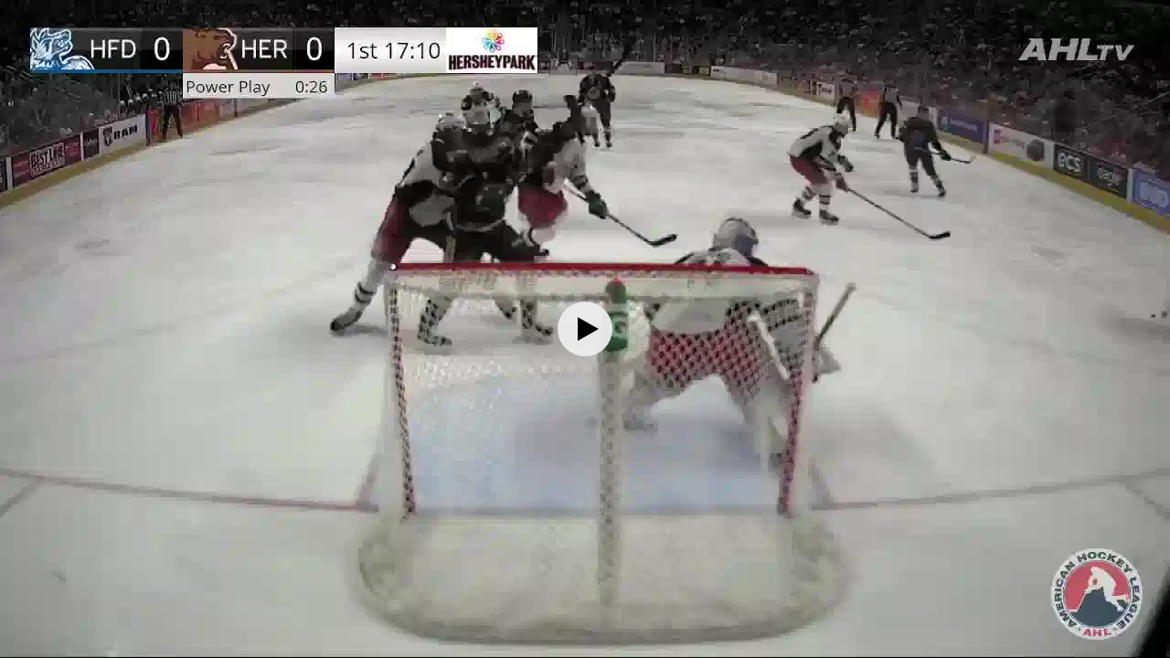

--- FILE ---
content_type: text/javascript
request_url: https://yastatic.net/yandex-video-player-iframe-api-bundles/1.761.13657/js/chunk.yasp-inline.js
body_size: 111408
content:
/*! For license information please see chunk.yasp-inline.js.LICENSE.txt */
(self.webpackChunkwpk_player_legacy_1_761_13657_jsonp=self.webpackChunkwpk_player_legacy_1_761_13657_jsonp||[]).push([[599],{72052:function(e,t,r){"use strict";function n(e){return(n="function"==typeof Symbol&&"symbol"==typeof Symbol.iterator?function(e){return typeof e}:function(e){return e&&"function"==typeof Symbol&&e.constructor===Symbol&&e!==Symbol.prototype?"symbol":typeof e})(e)}function i(e,t){if(!(e instanceof t))throw new TypeError("Cannot call a class as a function")}function o(e,t){for(var r=0;r<t.length;r++){var n=t[r];n.enumerable=n.enumerable||!1,n.configurable=!0,"value"in n&&(n.writable=!0),Object.defineProperty(e,n.key,n)}}function a(e,t,r){return t&&o(e.prototype,t),r&&o(e,r),Object.defineProperty(e,"prototype",{writable:!1}),e}function u(e,t){return(u=Object.setPrototypeOf?Object.setPrototypeOf.bind():function(e,t){return e.__proto__=t,e})(e,t)}function s(e){var t=function(){if("undefined"===typeof Reflect||!Reflect.construct)return!1;if(Reflect.construct.sham)return!1;if("function"===typeof Proxy)return!0;try{return Boolean.prototype.valueOf.call(Reflect.construct(Boolean,[],(function(){}))),!0}catch(e){return!1}}();return function(){var r,n=f(e);if(t){var i=f(this).constructor;r=Reflect.construct(n,arguments,i)}else r=n.apply(this,arguments);return c(this,r)}}function c(e,t){if(t&&("object"===n(t)||"function"===typeof t))return t;if(void 0!==t)throw new TypeError("Derived constructors may only return object or undefined");return l(e)}function l(e){if(void 0===e)throw new ReferenceError("this hasn't been initialised - super() hasn't been called");return e}function f(e){return(f=Object.setPrototypeOf?Object.getPrototypeOf.bind():function(e){return e.__proto__||Object.getPrototypeOf(e)})(e)}function h(e,t,r){return t in e?Object.defineProperty(e,t,{value:r,enumerable:!0,configurable:!0,writable:!0}):e[t]=r,e}r.d(t,{H:function(){return y}});var d=r(9057),p={},v=function(e){function t(e){var n;if(i(this,t),h(l(n=r.call(this)),"aborted",void 0),h(l(n),"reason",void 0),h(l(n),"_onabort",(function(){})),e!==p)throw new TypeError("Illegal constructor.");return n.aborted=!1,n}!function(e,t){if("function"!==typeof t&&null!==t)throw new TypeError("Super expression must either be null or a function");e.prototype=Object.create(t&&t.prototype,{constructor:{value:e,writable:!0,configurable:!0}}),Object.defineProperty(e,"prototype",{writable:!1}),t&&u(e,t)}(t,e);var r=s(t);return a(t,[{key:"onabort",get:function(){return this._onabort},set:function(e){var t=this._onabort;t&&this.removeEventListener("abort",t),this._onabort=e,this.addEventListener("abort",e)}},{key:"throwIfAborted",value:function(){throw this.reason}}]),t}(d.Z),y=function(){function e(){i(this,e),h(this,"_signal",void 0),this._signal=new v(p)}return a(e,[{key:"signal",get:function(){return this._signal}},{key:"abort",value:function(e){var t=this.signal;t.aborted||(t.aborted=!0,t.reason=e,t.dispatchEvent(new Event("abort")))}}]),e}()},1806:function(e,t,r){"use strict";function n(e){return(n="function"==typeof Symbol&&"symbol"==typeof Symbol.iterator?function(e){return typeof e}:function(e){return e&&"function"==typeof Symbol&&e.constructor===Symbol&&e!==Symbol.prototype?"symbol":typeof e})(e)}r.d(t,{H:function(){return u}});var i=r(86673),o=r(72052),a="object"===("undefined"===typeof self?"undefined":n(self))?self:window,u=Boolean((0,i.Y)((function(){return new a.AbortController})))?a.AbortController:o.H},95419:function(e,t,r){"use strict";function n(e){switch(e){case 401:return"EXPIRED_SIGNATURE";case 403:return"INVALID_SIGNATURE";case 404:return"RESOURCE_NOT_FOUND";case 416:return"INVALID_RANGE";case 429:return"TOO_MANY_REQUESTS";case 451:return"REGIONAL_RESTRICTION";case 454:return"BANNED";case 0:return"UNKNOWN_HTTP_ERROR";default:return"BAD_HTTP_STATUS"}}r.d(t,{v:function(){return n}})},64275:function(e,t,r){"use strict";function n(e){return(n="function"==typeof Symbol&&"symbol"==typeof Symbol.iterator?function(e){return typeof e}:function(e){return e&&"function"==typeof Symbol&&e.constructor===Symbol&&e!==Symbol.prototype?"symbol":typeof e})(e)}function i(e,t){var r=Object.keys(e);if(Object.getOwnPropertySymbols){var n=Object.getOwnPropertySymbols(e);t&&(n=n.filter((function(t){return Object.getOwnPropertyDescriptor(e,t).enumerable}))),r.push.apply(r,n)}return r}function o(e){for(var t=1;t<arguments.length;t++){var r=null!=arguments[t]?arguments[t]:{};t%2?i(Object(r),!0).forEach((function(t){p(e,t,r[t])})):Object.getOwnPropertyDescriptors?Object.defineProperties(e,Object.getOwnPropertyDescriptors(r)):i(Object(r)).forEach((function(t){Object.defineProperty(e,t,Object.getOwnPropertyDescriptor(r,t))}))}return e}function a(e,t){return(a=Object.setPrototypeOf?Object.setPrototypeOf.bind():function(e,t){return e.__proto__=t,e})(e,t)}function u(e){var t=function(){if("undefined"===typeof Reflect||!Reflect.construct)return!1;if(Reflect.construct.sham)return!1;if("function"===typeof Proxy)return!0;try{return Boolean.prototype.valueOf.call(Reflect.construct(Boolean,[],(function(){}))),!0}catch(e){return!1}}();return function(){var r,n=l(e);if(t){var i=l(this).constructor;r=Reflect.construct(n,arguments,i)}else r=n.apply(this,arguments);return s(this,r)}}function s(e,t){if(t&&("object"===n(t)||"function"===typeof t))return t;if(void 0!==t)throw new TypeError("Derived constructors may only return object or undefined");return c(e)}function c(e){if(void 0===e)throw new ReferenceError("this hasn't been initialised - super() hasn't been called");return e}function l(e){return(l=Object.setPrototypeOf?Object.getPrototypeOf.bind():function(e){return e.__proto__||Object.getPrototypeOf(e)})(e)}function f(e,t){if(!(e instanceof t))throw new TypeError("Cannot call a class as a function")}function h(e,t){for(var r=0;r<t.length;r++){var n=t[r];n.enumerable=n.enumerable||!1,n.configurable=!0,"value"in n&&(n.writable=!0),Object.defineProperty(e,n.key,n)}}function d(e,t,r){return t&&h(e.prototype,t),r&&h(e,r),Object.defineProperty(e,"prototype",{writable:!1}),e}function p(e,t,r){return t in e?Object.defineProperty(e,t,{value:r,enumerable:!0,configurable:!0,writable:!0}):e[t]=r,e}r.d(t,{O:function(){return x}});var v=r(54588),y=r(35276),m=(r(11891),r(46869)),g=r(65705),b=r(81524),w=r.n(b)().ru.yandex.videoplayer.multiplatform,S=function(){function e(){f(this,e),p(this,"getTime",(0,y.u)())}return d(e,[{key:"getDurationMs",value:function(){return this.getTime()}}]),e}(),k=function(){function e(){f(this,e)}return d(e,[{key:"create",value:function(){return new S}}]),e}(),O=function(){function e(t,r){f(this,e),this.task=t,this.time=r,p(this,"intervalId",null)}return d(e,[{key:"start",value:function(){this.intervalId=setInterval(this.task,this.time)}},{key:"stop",value:function(){null!==this.intervalId&&(clearInterval(this.intervalId),this.intervalId=null)}}]),e}(),_=function(){function e(){f(this,e)}return d(e,[{key:"create",value:function(e,t){return new O(e,t)}}]),e}(),E=function(){function e(t){f(this,e),this.fetcher=t,p(this,"progressListeners",new Map)}return d(e,[{key:"addResponseStartListener",value:function(e){this.fetcher.on("ResponseStart",e)}},{key:"removeResponseStartListener",value:function(e){this.fetcher.off("ResponseStart",e)}},{key:"addResponseEndListener",value:function(e){this.fetcher.on("ResponseEnd",e)}},{key:"removeResponseEndListener",value:function(e){this.fetcher.off("ResponseEnd",e)}},{key:"addProgressListener",value:function(e){var t=function(t){var r=t.time,n=t.size;e(new w.fetcher.BandwidthInfo(r,n))};this.progressListeners.set(e,t),this.fetcher.on("Progress",t)}},{key:"removeProgressListener",value:function(e){var t=this.progressListeners.get(e);void 0===t&&(this.progressListeners.delete(e),this.fetcher.off("Progress",t))}}]),e}(),x=function(e){function t(){var e;if(f(this,t),p(c(e=r.call(this)),"fetcherProgressAccumulator",new w.fetcher.FetcherProgressAccumulator(new k,new w.fetcher.FetcherProgressAccumulatorParams((0,g.RW)("disable_multiplatform_interval_task")?null:new _,new w.fetcher.FetcherProgressAccumulatorExperimentalFlags(null,(0,g.jS)("web_multiplatform_fpa_process_interval"),(0,g.RW)("web_multiplatform_fpa_call_process_after_last_response_end"))))),p(c(e),"fetchers",new Map),p(c(e),"bandwidthInfoBatch",[]),(0,g.RW)("web_yasp_enable_network_traces")&&e.on("Progress",(function(t){e.bandwidthInfoBatch.push(o(o({},t),{},{clientTimestamp:(0,m.no)()})),e.bandwidthInfoBatch.length>=30&&(e.emit("NetworkTrace",e.bandwidthInfoBatch),e.bandwidthInfoBatch=[])})),e.fetcherProgressAccumulator.addProgressListener((function(t){var r=t.durationMs,n=t.sizeBytes;e.emit("Progress",{time:r,size:n})})),(0,g.RW)("disable_multiplatform_interval_task")){var n=setInterval((function(){e.fetcherProgressAccumulator.process()}),100);e.once("Destroy",(function(){clearInterval(n)}))}return e.once("Destroy",(function(){e.fetcherProgressAccumulator.destroy()})),e}!function(e,t){if("function"!==typeof t&&null!==t)throw new TypeError("Super expression must either be null or a function");e.prototype=Object.create(t&&t.prototype,{constructor:{value:e,writable:!0,configurable:!0}}),Object.defineProperty(e,"prototype",{writable:!1}),t&&a(e,t)}(t,e);var r=u(t);return d(t,[{key:"appendFetcher",value:function(e){var t=new E(e);this.fetchers.set(e,t),this.fetcherProgressAccumulator.appendFetcher(t)}},{key:"removeFetcher",value:function(e){var t=this.fetchers.get(e);void 0!==t&&(this.fetchers.delete(t),this.fetcherProgressAccumulator.removeFetcher(t))}},{key:"isLL",value:function(){return!1}}]),t}(v.M)},31969:function(e,t,r){"use strict";var n;r.d(t,{D:function(){return n}}),function(e){e.LIVE="LIVE",e.EVENT="EVENT",e.VOD="VOD"}(n||(n={}))},62404:function(e,t,r){"use strict";r.d(t,{i:function(){return n}});var n=!(0,r(53878).t)(Math.random)||Math.random()===Math.random()},72177:function(e,t,r){"use strict";r.d(t,{M:function(){return o}});var n=r(62404),i=r(82484),o=n.i?i.U:function(){return Math.random()}},82484:function(e,t,r){"use strict";function n(){return((o=16807*o%2147483647)-1)/2147483646}r.d(t,{U:function(){return n}});var i=r(46869),o=(0,i.m6)()*(0,i.no)()%2147483647},69359:function(e,t,r){"use strict";function n(e,t){var r=Object.keys(e);if(Object.getOwnPropertySymbols){var n=Object.getOwnPropertySymbols(e);t&&(n=n.filter((function(t){return Object.getOwnPropertyDescriptor(e,t).enumerable}))),r.push.apply(r,n)}return r}function i(e){for(var t=1;t<arguments.length;t++){var r=null!=arguments[t]?arguments[t]:{};t%2?n(Object(r),!0).forEach((function(t){o(e,t,r[t])})):Object.getOwnPropertyDescriptors?Object.defineProperties(e,Object.getOwnPropertyDescriptors(r)):n(Object(r)).forEach((function(t){Object.defineProperty(e,t,Object.getOwnPropertyDescriptor(r,t))}))}return e}function o(e,t,r){return t in e?Object.defineProperty(e,t,{value:r,enumerable:!0,configurable:!0,writable:!0}):e[t]=r,e}function a(e){var t,r=s.Z,n=0,o=function(e){n=e.status,t=e.response};return{promise:new c((function(t,n){(0,u.W)(i(i({},e),{},{onSuccess:function(e){o(e),t(e)},onError:function(e,t){o(t),n(e)},onAbort:n,onSetup:function(e){var t=e.abort;return r=t}}))})),abort:function(e){return r(e)},getStatus:function(){return n},getResponse:function(){return t}}}if(r.d(t,{_:function(){return a}}),35!=r.j)var u=r(18397);if(35!=r.j)var s=r(88261);var c=r(72573)},74800:function(e,t,r){"use strict";function n(e,t){var r=Object.keys(e);if(Object.getOwnPropertySymbols){var n=Object.getOwnPropertySymbols(e);t&&(n=n.filter((function(t){return Object.getOwnPropertyDescriptor(e,t).enumerable}))),r.push.apply(r,n)}return r}function i(e){for(var t=1;t<arguments.length;t++){var r=null!=arguments[t]?arguments[t]:{};t%2?n(Object(r),!0).forEach((function(t){o(e,t,r[t])})):Object.getOwnPropertyDescriptors?Object.defineProperties(e,Object.getOwnPropertyDescriptors(r)):n(Object(r)).forEach((function(t){Object.defineProperty(e,t,Object.getOwnPropertyDescriptor(r,t))}))}return e}function o(e,t,r){return t in e?Object.defineProperty(e,t,{value:r,enumerable:!0,configurable:!0,writable:!0}):e[t]=r,e}function a(e){return new s((function(t,r){(0,u.W)(i(i({},e),{},{onSuccess:t,onError:r}))}))}r.d(t,{W:function(){return a}});var u=r(18397),s=r(72573)},2705:function(e,t,r){"use strict";function n(e){function t(){if(0!==o.length){var e=o.slice();o.length=0,e.forEach((function(e){var t=e.task,i=e.onPromiseReject;if(u)i(n);else try{t(r)}catch(o){}})),o.length>0&&t()}}var r,n,o=[],a=!1,u=!1;return e.then((function(e){r=e,a=!0,t()})),e.catch((function(e){n=e,u=!0,t()})),function(e){var t=arguments.length>1&&void 0!==arguments[1]?arguments[1]:i.Z;if(u)t(n);else if(!a||o.length>0)o.push({task:e,onPromiseReject:t});else try{e(r)}catch(s){}}}r.d(t,{P:function(){return n}});var i=r(88261)},86037:function(e,t,r){"use strict";function n(e,t){return function(e){if(Array.isArray(e))return e}(e)||function(e,t){var r=null==e?null:"undefined"!==typeof Symbol&&e[Symbol.iterator]||e["@@iterator"];if(null==r)return;var n,i,o=[],a=!0,u=!1;try{for(r=r.call(e);!(a=(n=r.next()).done)&&(o.push(n.value),!t||o.length!==t);a=!0);}catch(s){u=!0,i=s}finally{try{a||null==r.return||r.return()}finally{if(u)throw i}}return o}(e,t)||i(e,t)||function(){throw new TypeError("Invalid attempt to destructure non-iterable instance.\nIn order to be iterable, non-array objects must have a [Symbol.iterator]() method.")}()}function i(e,t){if(e){if("string"===typeof e)return o(e,t);var r=Object.prototype.toString.call(e).slice(8,-1);return"Object"===r&&e.constructor&&(r=e.constructor.name),"Map"===r||"Set"===r?Array.from(e):"Arguments"===r||/^(?:Ui|I)nt(?:8|16|32)(?:Clamped)?Array$/.test(r)?o(e,t):void 0}}function o(e,t){(null==t||t>e.length)&&(t=e.length);for(var r=0,n=new Array(t);r<t;r++)n[r]=e[r];return n}function a(e,t){for(var r=0;r<t.length;r++){var n=t[r];n.enumerable=n.enumerable||!1,n.configurable=!0,"value"in n&&(n.writable=!0),Object.defineProperty(e,n.key,n)}}r.d(t,{g:function(){return u}});var u=function(){function e(){var t,r,n;!function(e,t){if(!(e instanceof t))throw new TypeError("Cannot call a class as a function")}(this,e),n=null,(r="lastSourceIndexWithFatal")in(t=this)?Object.defineProperty(t,r,{value:n,enumerable:!0,configurable:!0,writable:!0}):t[r]=n}var t,r,o;return t=e,(r=[{key:"extractSourceIndex",value:function(e){var t=e.split("?")[1];if(t){var r,o=function(e,t){var r="undefined"!==typeof Symbol&&e[Symbol.iterator]||e["@@iterator"];if(!r){if(Array.isArray(e)||(r=i(e))||t&&e&&"number"===typeof e.length){r&&(e=r);var n=0,o=function(){};return{s:o,n:function(){return n>=e.length?{done:!0}:{done:!1,value:e[n++]}},e:function(e){throw e},f:o}}throw new TypeError("Invalid attempt to iterate non-iterable instance.\nIn order to be iterable, non-array objects must have a [Symbol.iterator]() method.")}var a,u=!0,s=!1;return{s:function(){r=r.call(e)},n:function(){var e=r.next();return u=e.done,e},e:function(e){s=!0,a=e},f:function(){try{u||null==r.return||r.return()}finally{if(s)throw a}}}}(t.split("&"));try{for(o.s();!(r=o.n()).done;){var a=n(r.value.split("="),2),u=a[0],s=a[1];if("source_index"===u)return s?Number(s):null}}catch(c){o.e(c)}finally{o.f()}}return null}},{key:"checkIsFatal",value:function(e,t){if(!e||!t)return e;var r=this.extractSourceIndex(t);return null===r?e:(null===this.lastSourceIndexWithFatal||r>this.lastSourceIndexWithFatal)&&(this.lastSourceIndexWithFatal=r,!0)}}])&&a(t.prototype,r),o&&a(t,o),Object.defineProperty(t,"prototype",{writable:!1}),e}()},25588:function(e,t,r){"use strict";function n(e){return Math.floor(e/30)}r.d(t,{p:function(){return n}})},1648:function(e,t,r){"use strict";function n(e,t){for(var r=0;r<t.length;r++){var n=t[r];n.enumerable=n.enumerable||!1,n.configurable=!0,"value"in n&&(n.writable=!0),Object.defineProperty(e,n.key,n)}}r.d(t,{$:function(){return l}});r(11891);var i=r(57414);if(35!=r.j)var o=r(54314);if(35!=r.j)var a=r(13e3);if(35!=r.j)var u=r(16815);if(35!=r.j)var s=r(91923);if(35!=r.j)var c=r(62585);var l=35!=r.j?function(){function e(t){var r,n,i;!function(e,t){if(!(e instanceof t))throw new TypeError("Cannot call a class as a function")}(this,e),this.params=t,i=0,(n="previousWatchedTime")in(r=this)?Object.defineProperty(r,n,{value:i,enumerable:!0,configurable:!0,writable:!0}):r[n]=i}var t,r,l;return t=e,(r=[{key:"onWatchedTimeChange",value:function(e){var t=this.previousWatchedTime;t!==e&&((0,a.G)(t,e)?this.params.onEvent(i.r.Start):(0,c.h)(t,e)?this.params.onEvent(i.r.Watched4Sec):(0,u.o)(t,e)?this.params.onEvent(i.r.Watched10Sec):(0,s.h)(t,e)?this.params.onEvent(i.r.Watched20Sec):(0,o.k)(t,e)&&this.params.onEvent(i.r.Heartbeat30Sec),this.previousWatchedTime=e)}},{key:"onPlayingStateChange",value:function(e){e===i.X.END&&this.params.onEvent(i.r.End)}}])&&n(t.prototype,r),l&&n(t,l),Object.defineProperty(t,"prototype",{writable:!1}),e}():null},54314:function(e,t,r){"use strict";function n(e,t){return(0,i.p)(e)<(0,i.p)(t)}if(r.d(t,{k:function(){return n}}),35!=r.j)var i=r(25588)},13e3:function(e,t,r){"use strict";function n(e,t){return 0===e&&t>0}r.d(t,{G:function(){return n}})},16815:function(e,t,r){"use strict";function n(e,t){return e<10&&t>=10}r.d(t,{o:function(){return n}})},91923:function(e,t,r){"use strict";function n(e,t){return e<20&&t>=20}r.d(t,{h:function(){return n}})},62585:function(e,t,r){"use strict";function n(e,t){return e<4&&t>=4}r.d(t,{h:function(){return n}})},30786:function(e,t,r){"use strict";function n(e,t){for(var r=0;r<t.length;r++){var n=t[r];n.enumerable=n.enumerable||!1,n.configurable=!0,"value"in n&&(n.writable=!0),Object.defineProperty(e,n.key,n)}}function i(e,t,r){return t in e?Object.defineProperty(e,t,{value:r,enumerable:!0,configurable:!0,writable:!0}):e[t]=r,e}r.d(t,{M:function(){return u}});var o=r(5274),a=r(46869),u=35!=r.j?function(){function e(t,r){var n=this;!function(e,t){if(!(e instanceof t))throw new TypeError("Cannot call a class as a function")}(this,e),this.onTick=t,this.onFlush=r,i(this,"wasFirstFlush",!1),i(this,"isDestroyed",!1),i(this,"lastFlushTime",void 0),i(this,"startTime",void 0),i(this,"timer",void 0),i(this,"handleTimeout",(function(){n.onTick(),n.handleFlush(),n.nextTick()})),this.startTime=this.lastFlushTime=(0,a.no)(),this.timer=window.setTimeout((function(){n.onTick(),n.nextTick()}),0)}var t,r,u;return t=e,(r=[{key:"next",value:function(){this.isDestroyed||(window.clearTimeout(this.timer),this.handleFlush(),this.nextTick())}},{key:"destroy",value:function(){window.clearTimeout(this.timer),this.isDestroyed=!0}},{key:"nextTick",value:function(){this.isDestroyed||(window.clearTimeout(this.timer),this.timer=window.setTimeout(this.handleTimeout,this.getTimeout()))}},{key:"handleFlush",value:function(){this.needFlush()&&(this.onFlush(),this.lastFlushTime=this.wasFirstFlush?(0,a.no)():this.startTime,this.wasFirstFlush=!0)}},{key:"needFlush",value:function(){var e=(0,a.no)();return this.wasFirstFlush?e-this.lastFlushTime>=o.fu:e-this.startTime>=o.D}},{key:"getTimeout",value:function(){return(0,a.no)()-this.startTime<o.D?o.qm:o.zB}}])&&n(t.prototype,r),u&&n(t,u),Object.defineProperty(t,"prototype",{writable:!1}),e}():null},5274:function(e,t,r){"use strict";r.d(t,{D:function(){return n},fu:function(){return a},qm:function(){return i},zB:function(){return o}});r(11891);var n=1e4,i=1e3,o=5e3,a=3e4},54360:function(e,t,r){"use strict";function n(e,t){var r=Object.keys(e);if(Object.getOwnPropertySymbols){var n=Object.getOwnPropertySymbols(e);t&&(n=n.filter((function(t){return Object.getOwnPropertyDescriptor(e,t).enumerable}))),r.push.apply(r,n)}return r}function i(e){for(var t=1;t<arguments.length;t++){var r=null!=arguments[t]?arguments[t]:{};t%2?n(Object(r),!0).forEach((function(t){s(e,t,r[t])})):Object.getOwnPropertyDescriptors?Object.defineProperties(e,Object.getOwnPropertyDescriptors(r)):n(Object(r)).forEach((function(t){Object.defineProperty(e,t,Object.getOwnPropertyDescriptor(r,t))}))}return e}function o(e){return function(e){if(Array.isArray(e))return a(e)}(e)||function(e){if("undefined"!==typeof Symbol&&null!=e[Symbol.iterator]||null!=e["@@iterator"])return Array.from(e)}(e)||function(e,t){if(!e)return;if("string"===typeof e)return a(e,t);var r=Object.prototype.toString.call(e).slice(8,-1);"Object"===r&&e.constructor&&(r=e.constructor.name);if("Map"===r||"Set"===r)return Array.from(e);if("Arguments"===r||/^(?:Ui|I)nt(?:8|16|32)(?:Clamped)?Array$/.test(r))return a(e,t)}(e)||function(){throw new TypeError("Invalid attempt to spread non-iterable instance.\nIn order to be iterable, non-array objects must have a [Symbol.iterator]() method.")}()}function a(e,t){(null==t||t>e.length)&&(t=e.length);for(var r=0,n=new Array(t);r<t;r++)n[r]=e[r];return n}function u(e,t){for(var r=0;r<t.length;r++){var n=t[r];n.enumerable=n.enumerable||!1,n.configurable=!0,"value"in n&&(n.writable=!0),Object.defineProperty(e,n.key,n)}}function s(e,t,r){return t in e?Object.defineProperty(e,t,{value:r,enumerable:!0,configurable:!0,writable:!0}):e[t]=r,e}r.d(t,{m:function(){return g}});r(11891);var c=r(70627),l=r.n(c),f=r(30786),h=r(92457);if(35!=r.j)var d=r(16162);var p=r(86802),v=r(14063);if(35!=r.j)var y=r(16664);if(35!=r.j)var m=r(11464);var g=35!=r.j?function(){function e(t){var r=this;!function(e,t){if(!(e instanceof t))throw new TypeError("Cannot call a class as a function")}(this,e),this.props=t,s(this,"prevState",void 0),s(this,"states",[]),s(this,"timer",void 0),s(this,"destroyHandlers",[]),s(this,"writeStateManually",(0,y.D)((function(){r.writeState(),r.timer.next()}),0)),this.timer=new f.M((function(){return r.writeState()}),(function(){return r.flushStates()}))}var t,r,n;return t=e,(r=[{key:"addDestroyHandler",value:function(e){this.destroyHandlers.push(e)}},{key:"destroy",value:function(){this.timer.destroy(),this.flushStates(),this.destroyHandlers.forEach((function(e){e()})),this.destroyHandlers=[]}},{key:"getStates",value:function(){return o(this.states)}},{key:"flushStates",value:function(){this.writeStateManually.now();var e=this.getStates();e.length>0&&this.props.onFlushStates(e),this.states.length=0}},{key:"writeState",value:function(){var e=this.getPlayerAliveState();l()(this.prevState,e)||(this.prevState=e,this.states.push(i(i({},e),{},{timestamp:this.props.getTimestamp()})))}},{key:"getPlayerAliveState",value:function(){var e,t,r=i(i({},h.e),{},{saveData:(0,d.R)(),rtt:(0,p.n)()},this.props.stalledController.getStalledHistory()),n=this.props.getState();if(!n)return i({},r);var a=n.currentTime,u=n.duration,s=n.muted,c=n.playingState,l=n.remainingBufferedTime,f=n.adState,y=n.liveLatency,g=n.videoTracks,b=n.audioTrack,w=n.videoSize,S=n.isVisible,k=n.capHeight,O=n.capWidth,_=n.containerHeight,E=n.containerWidth,x=n.bandwidthEstimate,T=n.bandwidthSource,P=n.droppedFrames,j=n.shownFrames,L=n.isFullscreen,A=n.isPictureInPicture,I=n.volume,R=n.playbackRate,B=g.find((function(e){return e.selected})),M=o(g).sort((function(e,t){return t.bitrate-e.bitrate})),D=(null===f||void 0===f?void 0:f.state)===v.M.PLAYING,F=!D,C=this.props.getWatchedTime();return i(i({},r),{},{watchedTime:Math.max(0,C),currentTime:isNaN(a)?0:Math.max(0,a),duration:isNaN(u)?0:Math.max(0,u),isMuted:s,state:c,remainingBufferedTime:(null===l||void 0===l?void 0:l.total)||0,remainingAudioBufferedTime:void 0===(null===l||void 0===l?void 0:l.audio)?void 0:Math.max(0,l.audio),remainingVideoBufferedTime:void 0===(null===l||void 0===l?void 0:l.video)?void 0:Math.max(0,l.video),ad:D?null===f||void 0===f?void 0:f.type:void 0,liveLatency:void 0===y?void 0:Math.max(0,y),stalledReason:this.props.stalledController.getCurrentStalledReason(),auto:void 0===(null===B||void 0===B?void 0:B.auto)?void 0:B.auto,isVisible:S,bitrate:null!==B&&void 0!==B&&B.bitrate?Math.max(0,Math.floor(1e3*B.bitrate)):void 0,width:void 0===(null===w||void 0===w?void 0:w.videoWidth)||isNaN(null===w||void 0===w?void 0:w.videoWidth)?void 0:Math.max(0,Math.floor(null===w||void 0===w?void 0:w.videoWidth)),height:void 0===(null===w||void 0===w?void 0:w.videoHeight)||isNaN(null===w||void 0===w?void 0:w.videoHeight)?void 0:Math.max(0,Math.floor(null===w||void 0===w?void 0:w.videoHeight)),maxWidth:F&&null!==(e=M[0])&&void 0!==e&&e.width?Math.max(0,Math.floor(M[0].width)):void 0,maxHeight:F&&null!==(t=M[0])&&void 0!==t&&t.height?Math.max(0,Math.floor(M[0].height)):void 0,audioTrack:(null===b||void 0===b?void 0:b.value)||void 0,audioLang:(null===b||void 0===b?void 0:b.lang)||void 0,audioBitrate:null!==b&&void 0!==b&&b.bitrate?Math.max(0,Math.floor(1e3*b.bitrate)):void 0,capHeight:F&&k?Math.max(0,Math.floor(k)):void 0,capWidth:F&&O?Math.max(0,Math.floor(O)):void 0,containerHeight:void 0!==_?Math.max(0,Math.floor(_)):void 0,containerWidth:void 0!==E?Math.max(0,Math.floor(E)):void 0,bandwidthEstimate:void 0===x||isNaN(x)?void 0:Math.max(0,Math.round(x)),bandwidthSource:T||void 0,droppedFrames:void 0===P?void 0:Math.max(0,Math.floor(P)),shownFrames:void 0===j?void 0:Math.max(0,Math.floor(j)),viewport:(0,m.U)(L,A),volume:I,playbackRate:R})}}])&&u(t.prototype,r),n&&u(t,n),Object.defineProperty(t,"prototype",{writable:!1}),e}():null},7312:function(e,t,r){"use strict";function n(e){return function(e){if(Array.isArray(e))return a(e)}(e)||function(e){if("undefined"!==typeof Symbol&&null!=e[Symbol.iterator]||null!=e["@@iterator"])return Array.from(e)}(e)||o(e)||function(){throw new TypeError("Invalid attempt to spread non-iterable instance.\nIn order to be iterable, non-array objects must have a [Symbol.iterator]() method.")}()}function i(e,t){var r="undefined"!==typeof Symbol&&e[Symbol.iterator]||e["@@iterator"];if(!r){if(Array.isArray(e)||(r=o(e))||t&&e&&"number"===typeof e.length){r&&(e=r);var n=0,i=function(){};return{s:i,n:function(){return n>=e.length?{done:!0}:{done:!1,value:e[n++]}},e:function(e){throw e},f:i}}throw new TypeError("Invalid attempt to iterate non-iterable instance.\nIn order to be iterable, non-array objects must have a [Symbol.iterator]() method.")}var a,u=!0,s=!1;return{s:function(){r=r.call(e)},n:function(){var e=r.next();return u=e.done,e},e:function(e){s=!0,a=e},f:function(){try{u||null==r.return||r.return()}finally{if(s)throw a}}}}function o(e,t){if(e){if("string"===typeof e)return a(e,t);var r=Object.prototype.toString.call(e).slice(8,-1);return"Object"===r&&e.constructor&&(r=e.constructor.name),"Map"===r||"Set"===r?Array.from(e):"Arguments"===r||/^(?:Ui|I)nt(?:8|16|32)(?:Clamped)?Array$/.test(r)?a(e,t):void 0}}function a(e,t){(null==t||t>e.length)&&(t=e.length);for(var r=0,n=new Array(t);r<t;r++)n[r]=e[r];return n}function u(e,t){for(var r=0;r<t.length;r++){var n=t[r];n.enumerable=n.enumerable||!1,n.configurable=!0,"value"in n&&(n.writable=!0),Object.defineProperty(e,n.key,n)}}function s(e,t,r){return t in e?Object.defineProperty(e,t,{value:r,enumerable:!0,configurable:!0,writable:!0}):e[t]=r,e}function c(e){var t,r,n,i;return null!==(t=null===(r=e.performance)||void 0===r?void 0:r.timeOrigin)&&void 0!==t?t:null===(n=e.performance)||void 0===n||null===(i=n.timing)||void 0===i?void 0:i.navigationStart}r.d(t,{$W:function(){return p}});r(11891);var l=r(26174),f=r(41682),h=r(46869),d=r(5145),p=function(){function e(t){!function(e,t){if(!(e instanceof t))throw new TypeError("Cannot call a class as a function")}(this,e),this.config=t,s(this,"intervalId",void 0),s(this,"contexts",[]),s(this,"allowedUrls",new Map)}var t,r,o;return t=e,(r=[{key:"addAllowedUrl",value:function(e){var t=(0,d.S)(e);return!!t&&(this.allowedUrls.set(e,t),!0)}},{key:"addAllowedUrls",value:function(e){var t,r=i(e);try{for(r.s();!(t=r.n()).done;){var n=t.value;this.addAllowedUrl(n)}}catch(o){r.e(o)}finally{r.f()}}},{key:"removeAllowedUrl",value:function(e){this.allowedUrls.delete(e)}},{key:"getAllowedUrls",value:function(){return Array.from(this.allowedUrls.keys())}},{key:"clearAllowedUrls",value:function(){this.allowedUrls.clear()}},{key:"attach",value:function(e){var t=this;(0,f.B)(e)&&-1===this.contexts.indexOf(e)&&(0===this.contexts.length&&(this.intervalId=setInterval((function(){return t.flush()}),3e4)),this.contexts.push(e))}},{key:"detach",value:function(e){var t=this.contexts.indexOf(e);-1!==t&&this.contexts.splice(t,1),0===this.contexts.length&&clearInterval(this.intervalId)}},{key:"destroy",value:function(){this.flush(),this.contexts.length=0,clearInterval(this.intervalId),this.clearAllowedUrls()}},{key:"flush",value:function(){var e=this,t=[],r=this.contexts.map(c),o=Math.min.apply(Math,n(r));if(this.contexts.forEach((function(n,i){(function(e){try{var t,r,n=null!==(t=e.performance.getEntriesByType)&&void 0!==t?t:e.performance.webkitGetEntriesByType,i=null!==(r=e.performance.clearResourceTimings)&&void 0!==r?r:e.performance.webkitClearResourceTimings,o=n.call(e.performance,"resource");return i.call(e.performance),o}catch(a){return[]}})(n).forEach((function(n){e.shouldLogResource(n.name)&&t.push((0,l.I)(n,r[i],o))}))})),0!==t.length){var a=(0,h.m6)();(function(e){var t,r=arguments.length>1&&void 0!==arguments[1]?arguments[1]:65536,n=new TextEncoder,o=[],a=[],u=0,s=i(e);try{for(s.s();!(t=s.n()).done;){var c=t.value,l=JSON.stringify(c),f=n.encode(l).length,h=u+f;h>r?(o.push(a),a=[c],u=f):(a.push(c),u+=f)}}catch(d){s.e(d)}finally{s.f()}return a.length>0&&o.push(a),o})(t).forEach((function(t,r){setTimeout((function(){e.config.sendLog(t,{perfnow:String(a),navstart:String(o)})}),500*r)}))}}},{key:"shouldLogResource",value:function(t){return!e.SERVICE_ENDPOINTS_REGEX.test(t)&&(!!this.config.ignoreWhiteList||!!e.MEDIA_EXTENSION_REGEX.test(t)||!!this.allowedUrls.size&&this.hasSameBaseUrl(t))}},{key:"hasSameBaseUrl",value:function(e){var t=(0,d.S)(e);if(!t)return!1;for(var r=0,n=Array.from(this.allowedUrls.values());r<n.length;r++){var i=n[r];if(i&&i===t)return!0}return!1}}])&&u(t.prototype,r),o&&u(t,o),Object.defineProperty(t,"prototype",{writable:!1}),e}();s(p,"SERVICE_ENDPOINTS_REGEX",/\/(log|perf|jstracer)/),s(p,"MEDIA_EXTENSION_REGEX",/\.(m4s|ts|mp4|webm|m3u8|mpd)(\?|$)/)},41682:function(e,t,r){"use strict";function n(e){return e.performance&&((0,i.m)(e.performance.getEntriesByType)||(0,i.m)(e.performance.webkitGetEntriesByType))&&((0,i.m)(e.performance.clearResourceTimings)||(0,i.m)(e.performance.webkitClearResourceTimings))}r.d(t,{B:function(){return n}});var i=r(76535)},26174:function(e,t,r){"use strict";function n(e,t,r){return e&&"number"===typeof e?e+t-r:e}function i(e,t,r){var i=e.duration,o=e.entryType,a=e.name,u=e.startTime,s=e.connectEnd,c=e.connectStart,l=e.decodedBodySize,f=e.domainLookupEnd,h=e.domainLookupStart,d=e.encodedBodySize,p=e.fetchStart,v=e.initiatorType,y=e.nextHopProtocol,m=e.redirectEnd,g=e.redirectStart,b=e.requestStart,w=e.responseEnd,S=e.responseStart,k=e.secureConnectionStart,O=e.transferSize,_=e.workerStart,E=e.serverTiming,x=e.responseStatus,T=e.deliveryType,P=e.renderBlockingStatus,j=e.firstInterimResponseStart;return{duration:i,entryType:o,name:a,encodedBodySize:d,decodedBodySize:l,initiatorType:v,transferSize:O,nextHopProtocol:y,serverTiming:E,responseStatus:x,deliveryType:T,renderBlockingStatus:P,startTime:n(u,t,r),connectEnd:n(s,t,r),connectStart:n(c,t,r),domainLookupEnd:n(f,t,r),domainLookupStart:n(h,t,r),fetchStart:n(p,t,r),redirectEnd:n(m,t,r),redirectStart:n(g,t,r),requestStart:n(b,t,r),responseEnd:n(w,t,r),responseStart:n(S,t,r),secureConnectionStart:n(k,t,r),workerStart:n(_,t,r),firstInterimResponseStart:n(j,t,r)}}r.d(t,{I:function(){return i}})},61798:function(e,t,r){"use strict";function n(e,t,r){return t in e?Object.defineProperty(e,t,{value:r,enumerable:!0,configurable:!0,writable:!0}):e[t]=r,e}function i(e,t){if(!(e instanceof t))throw new TypeError("Cannot call a class as a function")}function o(e,t){for(var r=0;r<t.length;r++){var n=t[r];n.enumerable=n.enumerable||!1,n.configurable=!0,"value"in n&&(n.writable=!0),Object.defineProperty(e,n.key,n)}}function a(e,t,r){return t&&o(e.prototype,t),r&&o(e,r),Object.defineProperty(e,"prototype",{writable:!1}),e}if(r.d(t,{B7:function(){return h},EW:function(){return f}}),35!=r.j)var u=r(54494);if(35!=r.j)var s=r(86673);var c=r(46869),l=35!=r.j?function(){function e(){i(this,e)}return a(e,[{key:"setTimeout",value:function(e,t){if(!(t<=0)){var r=window.setTimeout(e,t);return function(){return window.clearTimeout(r)}}(0,s.Y)(e,u.L)}},{key:"now",value:function(){return(0,c.m6)()}}]),e}():null,f=35!=r.j?function(){function e(){var t=arguments.length>0&&void 0!==arguments[0]?arguments[0]:0;i(this,e),this.time=t,n(this,"tasks",void 0),this.tasks=[]}return a(e,[{key:"setTimeout",value:function(e,t){for(var r=this,n=this.time+t,i={task:e,time:n,isCanceled:!1,isRunned:!1},o=0;o<this.tasks.length&&!(n<this.tasks[o].time);o+=1);if(this.tasks.splice(o,0,i),!(t<=0))return function(){return i.isCanceled=!0};(0,s.Y)((function(){return r.runTask(i)}),u.L)}},{key:"setTime",value:function(e){if(!isNaN(e)){for(var t=0;t<this.tasks.length&&!(e<this.tasks[t].time);t+=1)this.runTask(this.tasks[t]);this.time=e,this.tasks.splice(0,t)}}},{key:"now",value:function(){return this.time}},{key:"tick",value:function(e){this.setTime(this.time+e)}},{key:"reset",value:function(){this.time=0,this.tasks=[]}},{key:"runTask",value:function(e){e.isRunned||e.isCanceled||(e.isRunned=!0,this.time=e.time,e.task())}}]),e}():null,h=35!=r.j?function(){function e(t){var r=arguments.length>1&&void 0!==arguments[1]?arguments[1]:new l;i(this,e),this.distributionFunction=t,this.clock=r,n(this,"stopped",!0),n(this,"cancel",void 0),n(this,"lastNow",0),n(this,"lastKnockTime",void 0),n(this,"lastTimeout",0),n(this,"restTime",0),n(this,"destroyed",!1),n(this,"isFirstKnock",!0),n(this,"count",0)}return a(e,[{key:"setEnabled",value:function(e){return e?this.start():this.stop(),this}},{key:"stop",value:function(){return this.stopped||(this.stopped=!0,this.cancelTimeout(),this.restTime=Math.max(this.restTime-(this.clock.now()-this.lastKnockTime),0)),this}},{key:"start",value:function(){var e=this;return this.stopped&&!this.destroyed&&(this.stopped=!1,this.lastKnockTime=this.clock.now(),this.setTimeout((function(){return e.knock(e.lastNow+e.lastTimeout)}),this.restTime)),this}},{key:"destroy",value:function(){this.cancelTimeout(),this.stopped=!0,this.destroyed=!0}},{key:"knock",value:function(e){var t=this;this.lastNow=e,this.lastKnockTime=this.clock.now(),this.isFirstKnock?this.isFirstKnock=!1:this.count++;var r=this.restTime=this.lastTimeout=this.distributionFunction({time:e,count:this.count});this.stopped||this.destroyed||this.setTimeout((function(){return t.knock(e+r)}),r)}},{key:"cancelTimeout",value:function(){void 0!==this.cancel&&this.cancel(),this.cancel=void 0}},{key:"setTimeout",value:function(e,t){this.cancelTimeout();var r=this.clock.setTimeout(e,t);void 0!==r&&(this.cancelTimeout(),this.cancel=r)}}]),e}():null},11216:function(e,t,r){"use strict";r.d(t,{P6:function(){return u},TW:function(){return s},hC:function(){return i},jz:function(){return a}});r(11891);var n=r(8053),i=[0,1,4,5],o=0,a=i.map((function(e){return o=e+o})),u=1e3*a[a.length-1],s=[n.k.Init]},6055:function(e,t,r){"use strict";function n(e,t){return{reason:e,details:t,getElapsedTime:(0,i.u)()}}r.d(t,{y:function(){return n}});var i=r(35276)},85962:function(e,t,r){"use strict";function n(e){return void 0===e?0:e.duration+e.getElapsedTime()/1e3}r.d(t,{F:function(){return n}});r(11891)},81161:function(e,t,r){"use strict";function n(e,t){var r=Object.keys(e);if(Object.getOwnPropertySymbols){var n=Object.getOwnPropertySymbols(e);t&&(n=n.filter((function(t){return Object.getOwnPropertyDescriptor(e,t).enumerable}))),r.push.apply(r,n)}return r}function i(e){for(var t=1;t<arguments.length;t++){var r=null!=arguments[t]?arguments[t]:{};t%2?n(Object(r),!0).forEach((function(t){a(e,t,r[t])})):Object.getOwnPropertyDescriptors?Object.defineProperties(e,Object.getOwnPropertyDescriptors(r)):n(Object(r)).forEach((function(t){Object.defineProperty(e,t,Object.getOwnPropertyDescriptor(r,t))}))}return e}function o(e,t){for(var r=0;r<t.length;r++){var n=t[r];n.enumerable=n.enumerable||!1,n.configurable=!0,"value"in n&&(n.writable=!0),Object.defineProperty(e,n.key,n)}}function a(e,t,r){return t in e?Object.defineProperty(e,t,{value:r,enumerable:!0,configurable:!0,writable:!0}):e[t]=r,e}r.d(t,{H:function(){return p}});r(11891);var u=r(8053),s=r(85962),c=r(11216),l=r(61798),f=r(35276),h=r(6055),d=r(14063),p=35!=r.j?function(){function e(t){var r=t.getState,n=t.logEvent;!function(e,t){if(!(e instanceof t))throw new TypeError("Cannot call a class as a function")}(this,e),a(this,"isBuffering",!1),a(this,"timer",void 0),a(this,"stalledId",1),a(this,"stalledDurationRemainder",0),a(this,"getState",void 0),a(this,"logEvent",void 0),a(this,"expectedStalled",(0,h.y)(u.k.Init,{})),a(this,"currentStalled",void 0),a(this,"stalledTime",0),a(this,"stalledCount",0),this.getState=r,this.logEvent=n}var t,r,n;return t=e,(r=[{key:"setBuffering",value:function(e){var t=this,r=arguments.length>1&&void 0!==arguments[1]?arguments[1]:0;if(e!==this.isBuffering)if(this.isBuffering=e,this.isBuffering){var n=[],i=c.hC.filter((function(e,i){var o=t.currentStalled?t.currentStalled.expectedStalled:t.getExpectedStalled(),a=c.jz[i];if(r/1e3>a){var u=t.currentStalled?t.currentStalled.id:t.stalledId++;return t.currentStalled||t.stalledCount++,t.currentStalled={id:u,expectedStalled:o,duration:a,getElapsedTime:(0,f.u)()},t.send(!1,o,a,u),!1}return n.push(a),!0}));this.currentStalled&&(this.stalledDurationRemainder=r/1e3-this.currentStalled.duration),i.length&&(i[0]=i[0]-this.stalledDurationRemainder),this.timer=new l.B7((function(e){var r=e.count,o=t.currentStalled?t.currentStalled.expectedStalled:t.getExpectedStalled();if(r>0){var a=n[r-1],u=t.currentStalled?t.currentStalled.id:t.stalledId++;t.currentStalled||t.stalledCount++,t.currentStalled={id:u,expectedStalled:o,duration:a,getElapsedTime:(0,f.u)()},t.send(!1,o,a,u)}return r>=i.length?(t.destroyTimer(),1/0):1e3*i[r]})),this.timer.start()}else{if(this.currentStalled){var o,a,p=this.currentStalled,v=p.expectedStalled,y=p.id,m=(0,s.F)(this.currentStalled)+this.stalledDurationRemainder;this.send(!0,v,m,y),this.currentStalled=void 0,this.stalledDurationRemainder=0,this.stalledTime=m+this.stalledTime;var g=(null===(o=this.getState())||void 0===o||null===(a=o.adState)||void 0===a?void 0:a.state)===d.M.PLAYING?u.k.AdOther:u.k.Other;this.setExpectedStalled((0,h.y)(g,void 0))}this.destroyTimer()}}},{key:"getStalledHistory",value:function(){var e=this.stalledCount,t=this.stalledTime;return{stalledCount:Math.max(Math.floor(e)),stalledTime:Math.max(t,0)}}},{key:"clearStalledHistory",value:function(){this.stalledCount=0,this.stalledTime=0}},{key:"destroy",value:function(){this.destroyTimer()}},{key:"getCurrentStalledReason",value:function(){var e;return null===(e=this.currentStalled)||void 0===e?void 0:e.expectedStalled.reason}},{key:"setExpectedStalled",value:function(e){this.expectedStalled=e}},{key:"isExpiredStalled",value:function(e){var t=e.getElapsedTime,r=e.reason;return!(c.TW.indexOf(r)>-1)&&(!this.currentStalled||this.currentStalled.expectedStalled!==e)&&t()>=c.P6}},{key:"getExpectedStalled",value:function(){var e=this.expectedStalled;return this.isExpiredStalled(e)?(0,h.y)(u.k.Other,void 0):e}},{key:"destroyTimer",value:function(){this.timer&&(this.timer.destroy(),this.timer=void 0)}},{key:"send",value:function(e,t,r,n){var o={id:n,isStalledEnd:e,reason:t.reason,stalledDuration:r,details:t.details},a=i(i({},o.details),{},{stalledDuration:o.stalledDuration,stalledId:o.id}),u=this.getState();if(u){var s=u.muted,c=u.remainingBufferedTime,l=u.videoTracks.find((function(e){return e.selected}));a=i(i({},a),{},{remainingBufferedTime:c,videoTrack:l,isMuted:s})}this.logEvent({name:o.isStalledEnd?"StalledEnd":"Stalled",data:a,labels:{reason:o.reason}})}}])&&o(t.prototype,r),n&&o(t,n),Object.defineProperty(t,"prototype",{writable:!1}),e}():null},8053:function(e,t,r){"use strict";var n;r.d(t,{k:function(){return n}}),function(e){e.Init="Init",e.SetSource="SetSource",e.Seek="Seek",e.VideoTrackChange="VideoTrackChange",e.AudioTrackChange="AudioTrackChange",e.Recover="Recover",e.MediaError="MediaError",e.Offline="Offline",e.Other="Other",e.Render="Render",e.RepresentationsChange="RepresentationsChange",e.LiveEdge="LiveEdge",e.AdStart="AdStart",e.AdOther="AdOther",e.AdBetween="AdBetween",e.AdEnd="AdEnd"}(n||(n={}))},63440:function(e,t,r){"use strict";function n(e,t){for(var r=0;r<t.length;r++){var n=t[r];n.enumerable=n.enumerable||!1,n.configurable=!0,"value"in n&&(n.writable=!0),Object.defineProperty(e,n.key,n)}}function i(e,t,r){return t in e?Object.defineProperty(e,t,{value:r,enumerable:!0,configurable:!0,writable:!0}):e[t]=r,e}r.d(t,{p:function(){return a}});r(11891);var o=r(35276),a=function(){function e(){!function(e,t){if(!(e instanceof t))throw new TypeError("Cannot call a class as a function")}(this,e),i(this,"lastUpdate",void 0),i(this,"committed",0),i(this,"pending",[]),i(this,"videoCredit",0),i(this,"pendingClock",0),i(this,"watchedTime",0),i(this,"CONFIRM_WINDOW",1.2),i(this,"JUMP_MIN",2),i(this,"SMALL_NEG",.02)}var t,r,a;return t=e,(r=[{key:"calc",value:function(e,t,r){if(void 0!==this.lastUpdate){var n=this.lastUpdate.getElapsedTime()/1e3,i=(e-this.lastUpdate.videoTime)/t,a=n>=0?n:0,u=0-i>this.JUMP_MIN,s=i>this.SMALL_NEG?i:0,c=i>this.JUMP_MIN;r?(this.pendingClock=this.pendingClock+a,this.dropExpired(),c||u?this.resetPending():(a>0&&this.pending.push({amount:a,bornAt:this.pendingClock}),s>0&&(this.videoCredit=this.videoCredit+s),this.consumeCredit())):this.resetPending()}this.lastUpdate=r?{getElapsedTime:(0,o.u)(),videoTime:e}:void 0}},{key:"get",value:function(){return this.watchedTime}},{key:"reset",value:function(){this.committed=0,this.resetPending(),this.watchedTime=0,this.lastUpdate=void 0}},{key:"restoreLastUpdate",value:function(){this.lastUpdate=void 0}},{key:"consumeCredit",value:function(){for(;this.videoCredit>0&&this.pending.length>0;){var e=this.pending[0],t=this.videoCredit<=e.amount?this.videoCredit:e.amount;if(e.amount=e.amount-t,this.videoCredit=this.videoCredit-t,this.committed=this.committed+t,!(e.amount<=0))break;this.pending.shift()}this.watchedTime=this.committed}},{key:"dropExpired",value:function(){for(;this.pending.length>0;){var e=this.pending[0];if(!(this.pendingClock-e.bornAt>this.CONFIRM_WINDOW))break;this.pending.shift()}}},{key:"resetPending",value:function(){this.pending=[],this.videoCredit=0,this.pendingClock=0,this.watchedTime=this.committed}}])&&n(t.prototype,r),a&&n(t,a),Object.defineProperty(t,"prototype",{writable:!1}),e}()},16802:function(e,t,r){"use strict";function n(e,t){for(var r=0;r<t.length;r++){var n=t[r];n.enumerable=n.enumerable||!1,n.configurable=!0,"value"in n&&(n.writable=!0),Object.defineProperty(e,n.key,n)}}function i(e,t,r){return t in e?Object.defineProperty(e,t,{value:r,enumerable:!0,configurable:!0,writable:!0}):e[t]=r,e}r.d(t,{Y:function(){return s}});var o=r(57414),a=r(14063),u=r(63440),s=35!=r.j?function(){function e(t,r){var n=this;!function(e,t){if(!(e instanceof t))throw new TypeError("Cannot call a class as a function")}(this,e),this.getState=t,this.onChange=r,i(this,"intervalId",void 0),i(this,"watchedTimeCounter",void 0),i(this,"onTick",(function(){var e,t=n.getState();if(t){var r=t.currentTime,i=t.playbackRate,u=void 0===i?1:i,s=t.playingState,c=t.adState,l=(null===c||void 0===c?void 0:c.state)===a.M.PLAYING;n.watchedTimeCounter.calc(r,u,s===o.X.PLAY&&!l),null===(e=n.onChange)||void 0===e||e.call(n,n.watchedTimeCounter.get())}})),this.intervalId=setInterval(this.onTick,100),this.watchedTimeCounter=this.createWatchedTimeCounter()}var t,r,s;return t=e,(r=[{key:"createWatchedTimeCounter",value:function(){return new u.p}},{key:"reset",value:function(){var e;this.watchedTimeCounter=this.createWatchedTimeCounter(),null===(e=this.onChange)||void 0===e||e.call(this,this.watchedTimeCounter.get())}},{key:"getWatchedTime",value:function(){return this.watchedTimeCounter.get()}},{key:"destroy",value:function(){clearInterval(this.intervalId),this.intervalId=void 0}}])&&n(t.prototype,r),s&&n(t,s),Object.defineProperty(t,"prototype",{writable:!1}),e}():null},45377:function(e,t,r){"use strict";r.d(t,{X:function(){return n}});r(11891);var n=Math.max(Math.abs(0),0)},92457:function(e,t,r){"use strict";r.d(t,{e:function(){return o}});r(11891);var n=r(57414),i=r(45377),o={remainingBufferedTime:Math.max(Math.abs(0),0),state:n.X.BUFFERING,currentTime:i.X,watchedTime:Math.max(Math.abs(0),0),duration:Math.max(0,0)}},70159:function(e,t,r){"use strict";function n(e){return(0,a.Q)(String(e%Math.pow(10,4)),4,"0")}function i(e,t){if(3!==t.length)throw new Error("playerType should contains exact 3 symbols");return[(0,o.a)(44),t,n(e),(0,a.Q)(Date.now().toString().slice(0,10),10,"0")].join("x")}r.d(t,{l:function(){return i}});var o=r(28840);if(35!=r.j)var a=r(74589)},51498:function(e,t,r){"use strict";function n(e,t){var r=Object.keys(e);if(Object.getOwnPropertySymbols){var n=Object.getOwnPropertySymbols(e);t&&(n=n.filter((function(t){return Object.getOwnPropertyDescriptor(e,t).enumerable}))),r.push.apply(r,n)}return r}function i(e){for(var t=1;t<arguments.length;t++){var r=null!=arguments[t]?arguments[t]:{};t%2?n(Object(r),!0).forEach((function(t){a(e,t,r[t])})):Object.getOwnPropertyDescriptors?Object.defineProperties(e,Object.getOwnPropertyDescriptors(r)):n(Object(r)).forEach((function(t){Object.defineProperty(e,t,Object.getOwnPropertyDescriptor(r,t))}))}return e}function o(e,t){for(var r=0;r<t.length;r++){var n=t[r];n.enumerable=n.enumerable||!1,n.configurable=!0,"value"in n&&(n.writable=!0),Object.defineProperty(e,n.key,n)}}function a(e,t,r){return t in e?Object.defineProperty(e,t,{value:r,enumerable:!0,configurable:!0,writable:!0}):e[t]=r,e}r.d(t,{M0:function(){return T},ad:function(){return _.a},lY:function(){return O.l}});var u=r(57414),s=(r(11891),r(1648));if(35!=r.j)var c=r(86037);var l=r(54360),f=r(81161);if(35!=r.j)var h=r(26493);if(35!=r.j)var d=r(54494);if(35!=r.j)var p=r(65352);if(35!=r.j)var v=r(79186);var y=r(8053),m=r(6055);if(35!=r.j)var g=r(86673);var b=r(46869),w=(r(7312),r(16802)),S=r(36486),k=r(54995),O=r(70159),_=r(28840),E={enabled:!0,events:[u.r.Watched10Sec,u.r.Watched20Sec,u.r.Heartbeat30Sec]},x={logVersion:"1.3.0"},T=35!=r.j?function(){function e(t){var r=this,n=t.sendLog,i=t.playerInfo,o=t.getState;!function(e,t){if(!(e instanceof t))throw new TypeError("Cannot call a class as a function")}(this,e),a(this,"watchedTimeTracker",void 0),a(this,"fatalTracker",void 0),a(this,"playbackTracker",void 0),a(this,"playerAliveController",void 0),a(this,"stalledController",void 0),a(this,"remoteProgressSavingInfo",E),a(this,"staticParams",{}),a(this,"playerInfo",void 0),a(this,"useOfDeprecatedMethodIsLogged",!1),a(this,"timer",void 0),a(this,"timerStartTime",Date.now()),a(this,"sendLog",void 0),a(this,"getState",void 0),a(this,"destroyed",!1),a(this,"wasInitBufferingLogged",!1),a(this,"externalStalledDuration",0),a(this,"initialStalledDuration",0),a(this,"wasInitBufferingHandled",!1),a(this,"initialStalledTimestamp",void 0),a(this,"initialStalledTimestampStop",void 0),a(this,"eventIndex",0),a(this,"reportNumber",0),a(this,"sourceIndexes",{current:0,last:0}),this.playerInfo=i,this.sendLog=n,this.getState=o,this.playbackTracker=new s.$({onEvent:function(e){return r.logEvent({name:e})}}),this.stalledController=new f.H({getState:this.getState,logEvent:function(e){return r.logEvent(e)}}),this.watchedTimeTracker=new w.Y(o,(function(e){return r.playbackTracker.onWatchedTimeChange(e)})),this.playerAliveController=new l.m({getState:o,onFlushStates:function(e){return r.logEvent({name:"PlayerAlive",data:{states:e}})},getTimestamp:function(){return r.getLogTimestamp()},stalledController:this.stalledController,getWatchedTime:function(){return r.watchedTimeTracker.getWatchedTime()}}),this.fatalTracker=new c.g,this.initOnVisibilityChangeHandling(),this.timer=new k.A}var t,r,n;return t=e,n=[{key:"getVpuid",value:function(){return S.vi}}],(r=[{key:"getLogTimestamp",value:function(){return Math.round(this.timerStartTime+this.timer.now())}},{key:"initOnVisibilityChangeHandling",value:function(){var e=this,t=(0,v.Y)(document,(function(t){t||e.playerAliveController.flushStates()}));this.playerAliveController.addDestroyHandler(t)}},{key:"setStaticParams",value:function(e,t){this.staticParams=i(t?{}:i({},this.staticParams),e)}},{key:"enableRemoteProgressSaving",value:function(e){this.remoteProgressSavingInfo.enabled=e}},{key:"updateWatchedTime",value:function(){this.useOfDeprecatedMethodIsLogged||(this.logEvent({name:"DeprecatedTelemetryMethodUsed",data:{method:"updateWatchedTime"}}),this.useOfDeprecatedMethodIsLogged=!0),(0,d.L)(new Error("Deprecated method used. Method is Telemetry#updateWatchedTime(). Just remove. Telemetry calculates watchedTime itself now."))}},{key:"setPlayingState",value:function(e){this.playbackTracker.onPlayingStateChange(e),this.handleInitialBuffering(),e===u.X.BUFFERING?this.setBuffering(!0):this.setBuffering(!1)}},{key:"logEvent",value:function(e,t){if(!this.destroyed){var r=this.getFullEventLog(e,t),n=this.getUrlParams(r.eventType,r.eventName,e.labels);this.sendData(r,n)}}},{key:"logError",value:function(e,t){var r=e.error,n=e.labels,i=e.extraRootFields;if(!this.destroyed){r.isFatal=this.fatalTracker.checkIsFatal(r.isFatal,this.staticParams.streamUrl);var o=this.getFullErrorLog({error:r,labels:n,extraRootFields:i,sourceIndex:t}),a=this.getUrlParams(o.eventType,o.eventName,n);this.sendData(o,a)}}},{key:"getUrlParams",value:function(e,t,r){var n;return i(i({},r),{},(a(n={},this.playerInfo.service,this.playerInfo.version),a(n,e,String(t)),n))}},{key:"getFullEventLog",value:function(e,t){var r=this.getState(),n=i(i(i({},this.staticParams.labels),e.labels),{},{videoType:null===r||void 0===r?void 0:r.videoType}),o=p.P.includes(e.name)?i(i({},e.data),this.getDataToSend(r)):e.data,a={};return this.remoteProgressSavingInfo.events.includes(e.name)&&r&&(a.playbackProgress={time:r.currentTime}),i(i(i(i(i(i({},x),this.staticParams),e.extraRootFields),a),this.playerInfo),{},{vpuid:S.vi,eventType:"event",eventName:e.name,timestamp:this.getLogTimestamp(),documentIsVisible:(0,h.s)(document),eventIndex:this.eventIndex,data:o,labels:n,sourceIndex:null!==t&&void 0!==t?t:this.sourceIndexes.current})}},{key:"getFullErrorLog",value:function(e){var t=e.error,r=e.labels,n=e.extraRootFields,o=e.sourceIndex,a=i(i({},this.staticParams.labels),r);return t.details=(0,g.Y)((function(){return"string"===typeof t.details?t.details:JSON.stringify(t.details)}))||t.details,i(i(i(i(i({},x),this.playerInfo),this.staticParams),n),{},{vpuid:S.vi,eventType:t.isFatal?"fatal":"error",eventName:String(t.code),timestamp:this.getLogTimestamp(),documentIsVisible:(0,h.s)(document),eventIndex:this.eventIndex,data:t,labels:a,sourceIndex:null!==o&&void 0!==o?o:this.sourceIndexes.current})}},{key:"getDataToSend",value:function(e){if(!e)return{};var t=e.duration,r=e.currentTime,n=e.utcStartTime,i=e.isFullscreen,o=e.volume,a=e.muted;return{watchedSec:this.watchedTimeTracker.getWatchedTime(),duration:isNaN(t)?void 0:t,time:r,utcTime:void 0===n?void 0:n+r,isFullscreen:i,isMuted:a||0===o}}},{key:"sendData",value:function(e,t){var r=this;void 0!==e&&((0,g.Y)((function(){return r.sendLog(e,t)}),d.L),this.eventIndex++)}},{key:"checkStalledReason",value:function(e){return this.stalledController.getCurrentStalledReason()===e}},{key:"setBuffering",value:function(e,t){this.stalledController.setBuffering(e,t)}},{key:"setExpectedBuffering",value:function(e){var t=e.reason,r=e.details;switch(this.checkInitBuffering(t),t){case y.k.SetSource:this.setBuffering(!1),this.clearBufferingHistory();break;case y.k.Init:break;default:this.checkStalledReason(t)||this.setBuffering(!1)}return this.stalledController.setExpectedStalled((0,m.y)(t,r))}},{key:"checkInitBuffering",value:function(e){this.wasInitBufferingLogged||e===y.k.Init||this.onInitBuffering()}},{key:"setExternalStalledDuration",value:function(e){var t=this.getExpectedStalled();t.reason===y.k.Init&&e&&(t.details={externalStalledDuration:e/1e3},this.setExpectedBuffering(t))}},{key:"startInitBufferingTimer",value:function(){this.initialStalledTimestamp=(0,b.no)()}},{key:"stopInitBufferingTimer",value:function(){this.initialStalledTimestampStop=(0,b.no)()}},{key:"onInitBuffering",value:function(e){if(!this.wasInitBufferingLogged){var t=this.initialStalledTimestamp&&!this.initialStalledTimestampStop,r=this.initialStalledTimestamp&&this.initialStalledTimestampStop;this.initialStalledDuration=t?(0,b.no)()-this.initialStalledTimestamp:r?this.initialStalledTimestampStop-this.initialStalledTimestamp:0,this.externalStalledDuration=null!==e&&void 0!==e?e:0,"pause"!==(this.getState()||{}).playingState&&this.handleInitialBuffering(),this.wasInitBufferingLogged=!0,this.initialStalledTimestamp=void 0,this.initialStalledTimestampStop=void 0}}},{key:"handleInitialBuffering",value:function(){this.wasInitBufferingHandled||(this.externalStalledDuration&&this.setExternalStalledDuration(this.externalStalledDuration),this.setBuffering(!0,this.initialStalledDuration),this.wasInitBufferingHandled=!0)}},{key:"destroy",value:function(e){this.stalledController.destroy(),this.playerAliveController.destroy(),this.watchedTimeTracker.destroy(),this.logEvent({name:"DestroyPlayer",data:{reason:null===e||void 0===e?void 0:e.reason}}),this.timer.stop(),this.destroyed=!0}},{key:"getExpectedStalled",value:function(){return this.stalledController.getExpectedStalled()}},{key:"clearBufferingHistory",value:function(){return this.stalledController.clearStalledHistory()}},{key:"setPreloadDetails",value:function(){this.useOfDeprecatedMethodIsLogged||(this.logEvent({name:"DeprecatedTelemetryMethodUsed",data:{method:"setPreloadDetails"}}),this.useOfDeprecatedMethodIsLogged=!0),(0,d.L)(new Error("Deprecated method used. Method is Telemetry#setPreloadDetails(). Just remove it."))}},{key:"writePlayerAliveStateManually",value:function(){return this.playerAliveController.writeStateManually()}},{key:"flushStates",value:function(){return this.playerAliveController.flushStates()}},{key:"onCreatePlayer",value:function(e,t){this.logEvent({name:"CreatePlayer",data:e,extraRootFields:t})}},{key:"onBeforePreload",value:function(){return++this.sourceIndexes.last}},{key:"getSourceIndex",value:function(){return this.sourceIndexes.current}},{key:"onBeforeSetSource",value:function(){return++this.sourceIndexes.last}},{key:"onSetSource",value:function(e,t,r){var n;if(this.flushStates(),this.sourceIndexes.current=this.sourceIndexes.last>this.sourceIndexes.current?this.sourceIndexes.last:++this.sourceIndexes.last,this.watchedTimeTracker.reset(),r&&this.setStaticParams(r),this.logEvent({name:"SetSource",data:null!==e&&void 0!==e?e:void 0}),e&&t){this.setExpectedBuffering({reason:y.k.SetSource,details:t});var i=null===(n=this.getState())||void 0===n?void 0:n.playingState;i!==u.X.PAUSE&&i!==u.X.END&&this.setBuffering(!0)}}},{key:"sendReportLog",value:function(e,t){var r=!(arguments.length>2&&void 0!==arguments[2])||arguments[2],n=null!==t&&void 0!==t?t:this.generateReportId();return this.logEvent({name:"ReportLog",data:{reportId:n,reported:r,reportData:e}}),n}},{key:"generateReportId",value:function(){return"".concat(this.playerInfo.vsid,"x").concat(this.reportNumber++)}},{key:"onExpectedBuffering",value:function(e){var t=e.reason,r=e.details;return this.checkInitBuffering(t),this.stalledController.setExpectedStalled((0,m.y)(t,r))}},{key:"onSeek",value:function(e){this.setExpectedBuffering({reason:y.k.Seek,details:e})}},{key:"onVideoTrackChange",value:function(e){this.setExpectedBuffering({reason:y.k.VideoTrackChange,details:e})}},{key:"onAudioTrackChange",value:function(e){this.setExpectedBuffering({reason:y.k.AudioTrackChange,details:e})}},{key:"onRecover",value:function(e){this.setExpectedBuffering({reason:y.k.Recover,details:e})}},{key:"onMediaError",value:function(e){this.setExpectedBuffering({reason:y.k.MediaError,details:e})}},{key:"onNetworkStatusChange",value:function(e){this.setExpectedBuffering({reason:y.k.Offline,details:e})}},{key:"onRepresentationsChange",value:function(e){this.setExpectedBuffering({reason:y.k.RepresentationsChange,details:e})}},{key:"onLiveEdge",value:function(e){this.setExpectedBuffering({reason:y.k.LiveEdge,details:e})}},{key:"onAdStart",value:function(e){this.setExpectedBuffering({reason:y.k.AdStart,details:e})}},{key:"onAdBetween",value:function(e){this.setExpectedBuffering({reason:y.k.AdBetween,details:e})}},{key:"onAdEnd",value:function(e){this.setExpectedBuffering({reason:y.k.AdEnd,details:e})}}])&&o(t.prototype,r),n&&o(t,n),Object.defineProperty(t,"prototype",{writable:!1}),e}():null},14063:function(e,t,r){"use strict";var n,i;r.d(t,{M:function(){return n}}),function(e){e[e.PLAYING=1]="PLAYING",e[e.NOT_PLAYING=2]="NOT_PLAYING"}(n||(n={})),function(e){e.preroll="preroll",e.midroll="midroll",e.postPauseroll="postPauseroll",e.postroll="postroll",e.inroll="inroll"}(i||(i={}))},57414:function(e,t,r){"use strict";var n,i;r.d(t,{X:function(){return i},r:function(){return n}}),function(e){e.Start="Start",e.Watched4Sec="4SecWatched",e.Watched10Sec="10SecWatched",e.Watched20Sec="20SecWatched",e.Heartbeat30Sec="30SecHeartbeat",e.End="End"}(n||(n={})),function(e){e.PLAY="play",e.PAUSE="pause",e.BUFFERING="buffering",e.END="end"}(i||(i={}))},65352:function(e,t,r){"use strict";r.d(t,{P:function(){return n}});var n=["Start","4SecWatched","10SecWatched","20SecWatched","30SecHeartbeat","End"]},54995:function(e,t,r){"use strict";function n(e,t){if(!(e instanceof t))throw new TypeError("Cannot call a class as a function")}function i(e,t){for(var r=0;r<t.length;r++){var n=t[r];n.enumerable=n.enumerable||!1,n.configurable=!0,"value"in n&&(n.writable=!0),Object.defineProperty(e,n.key,n)}}function o(e,t,r){return t in e?Object.defineProperty(e,t,{value:r,enumerable:!0,configurable:!0,writable:!0}):e[t]=r,e}function a(){return(0,u.m6)()}r.d(t,{A:function(){return s}});r(11891);var u=r(46869),s=35!=r.j?function(){function e(){var t=this,r=arguments.length>0&&void 0!==arguments[0]?arguments[0]:u.no;n(this,e),o(this,"lastDateNow",void 0),o(this,"lastPerformanceNow",void 0),o(this,"total",0),o(this,"interval",void 0),o(this,"getTime",void 0),o(this,"now",(function(){var e=a(),r=t.getTime(),n=r-t.lastPerformanceNow,i=e-t.lastDateNow,o=function(n){return t.lastDateNow=e,t.lastPerformanceNow=r,t.total=t.total+n,t.total};return o(i<=0?n:i)})),this.getTime=r,this.lastDateNow=a(),this.lastPerformanceNow=r(),this.interval=setInterval(this.now,1e3)}var t,r,s;return t=e,(r=[{key:"stop",value:function(){clearInterval(this.interval)}}])&&i(t.prototype,r),s&&i(t,s),Object.defineProperty(t,"prototype",{writable:!1}),e}():null},16664:function(e,t,r){"use strict";function n(e,t,r,n){function o(){null!==a&&clearTimeout(a),a=null}3===arguments.length&&"boolean"!==typeof r&&(n=r,r=!1);var a=null,u=i.Z,s=function(){var s=arguments;n=n||this,u=function(){o(),u=i.Z,e.apply(n,s)},r&&null===a&&e.apply(n,s),o(),a=window.setTimeout((function(){r||e.apply(n,s),a=null}),t)};return s.cancel=o,s.now=function(){u()},s}if(r.d(t,{D:function(){return n}}),35!=r.j)var i=r(6580)},28840:function(e,t,r){"use strict";function n(e){for(var t="",r=0;r<e;r++)t+=(16*(0,i.M)()|0).toString(16);return t}r.d(t,{a:function(){return n}});var i=r(72177)},5145:function(e,t,r){"use strict";function n(e){var t=e.match(/^(https?:\/\/[^\/\?#]+)/);return t?t[1]:null}r.d(t,{S:function(){return n}})},30598:function(e,t,r){"use strict";r.d(t,{k:function(){return n}});var n=function(e){return"hidden"in e?"hidden":"webkitHidden"in e?"webkitHidden":void 0}},26493:function(e,t,r){"use strict";function n(e){var t=!(arguments.length>1&&void 0!==arguments[1])||arguments[1],r=(0,i.k)(e);if(!r)return t;var n=e[r];return!n}if(r.d(t,{s:function(){return n}}),35!=r.j)var i=r(30598)},25725:function(e,t,r){"use strict";function n(e){var t=(0,i.k)(e);if(t)return t.replace(/hidden/i,"visibilitychange")}if(r.d(t,{Z:function(){return n}}),35!=r.j)var i=r(30598)},86802:function(e,t,r){"use strict";function n(e){return"number"===typeof e&&isFinite(e)}function i(){var e=arguments.length>0&&void 0!==arguments[0]?arguments[0]:window;if(!e.navigator)return o;var t=e.navigator,r=t.connection,i=void 0===r?{}:r;return n(i.rtt)?i.rtt:o}r.d(t,{n:function(){return i}});var o=NaN},16162:function(e,t,r){"use strict";function n(){var e=arguments.length>0&&void 0!==arguments[0]?arguments[0]:window,t=e.navigator,r=t,n=r.connection,i=void 0===n?{}:n;return Boolean(i.saveData)}r.d(t,{R:function(){return n}})},11464:function(e,t,r){"use strict";function n(e,t){return e?"fullscreen":t?"pip":"default"}r.d(t,{U:function(){return n}})},76535:function(e,t,r){"use strict";function n(e){return"function"===typeof e||"Function"===(0,i.M)(e)}r.d(t,{m:function(){return n}});var i=r(60375)},6580:function(e,t,r){"use strict";function n(){}r.d(t,{Z:function(){return n}})},79186:function(e,t,r){"use strict";function n(e,t){var r=(0,a.Z)(e);if(!r)return i.Z;var n=function(){t((0,o.s)(e))};return e.addEventListener(r,n),function(){return e.removeEventListener(r,n)}}if(r.d(t,{Y:function(){return n}}),35!=r.j)var i=r(6580);if(35!=r.j)var o=r(26493);if(35!=r.j)var a=r(25725)},74589:function(e,t,r){"use strict";function n(e,t){var r=arguments.length>2&&void 0!==arguments[2]?arguments[2]:" ",n=t-e.length;if(n>0){for(var i=r;i.length<n;)i+=i;var o=i.length>n?i.substr(0,n):i;return o+e}return e}r.d(t,{Q:function(){return n}})},35112:function(e,t,r){"use strict";function n(e){return function(e){if(Array.isArray(e))return i(e)}(e)||function(e){if("undefined"!==typeof Symbol&&null!=e[Symbol.iterator]||null!=e["@@iterator"])return Array.from(e)}(e)||function(e,t){if(!e)return;if("string"===typeof e)return i(e,t);var r=Object.prototype.toString.call(e).slice(8,-1);"Object"===r&&e.constructor&&(r=e.constructor.name);if("Map"===r||"Set"===r)return Array.from(e);if("Arguments"===r||/^(?:Ui|I)nt(?:8|16|32)(?:Clamped)?Array$/.test(r))return i(e,t)}(e)||function(){throw new TypeError("Invalid attempt to spread non-iterable instance.\nIn order to be iterable, non-array objects must have a [Symbol.iterator]() method.")}()}function i(e,t){(null==t||t>e.length)&&(t=e.length);for(var r=0,n=new Array(t);r<t;r++)n[r]=e[r];return n}function o(e){var t=arguments.length>1&&void 0!==arguments[1]?arguments[1]:1;if(t<1)return e.slice();for(var r=[],i=0;i<e.length;i++){var a=e[i];Array.isArray(a)&&t>0?r.push.apply(r,n(o(a,t-1))):r.push(a)}return r}r.d(t,{$:function(){return o}})},8580:function(e,t,r){"use strict";r.d(t,{I:function(){return n}});var n=Number.EPSILON||Math.pow(2,-52)},85084:function(e,t,r){"use strict";function n(e,t,r){return e>r?r:e<t?t:e}r.d(t,{u:function(){return n}})},11874:function(e,t,r){"use strict";function n(e){return"function"===typeof Object.entries?Object.entries(e):(0,i.Z)(e).map((function(t){return[t,e[t]]}))}r.d(t,{J:function(){return n}});var i=r(44706)},44706:function(e,t,r){"use strict";function n(e){if("function"===typeof Object.keys)return Object.keys(e);var t=[];for(var r in e)(0,i.n)(e,r)&&t.push(r);return t}r.d(t,{Z:function(){return n}});var i=r(28203)},79814:function(e,t,r){"use strict";function n(e){return(n="function"==typeof Symbol&&"symbol"==typeof Symbol.iterator?function(e){return typeof e}:function(e){return e&&"function"==typeof Symbol&&e.constructor===Symbol&&e!==Symbol.prototype?"symbol":typeof e})(e)}function i(){function e(e,t,r){return Object.defineProperty(e,t,{value:r,enumerable:!0,configurable:!0,writable:!0}),e[t]}function t(e,t,n,i){var a=t&&t.prototype instanceof o?t:o,u=Object.create(a.prototype),s=new p(i||[]);return u._invoke=function(e,t,n){var i="suspendedStart";return function(o,a){if("executing"===i)throw new Error("Generator is already running");if("completed"===i){if("throw"===o)throw a;return y()}for(n.method=o,n.arg=a;;){var u=n.delegate;if(u){var s=f(u,n);if(s){if(s===_)continue;return s}}if("next"===n.method)n.sent=n._sent=n.arg;else if("throw"===n.method){if("suspendedStart"===i)throw i="completed",n.arg;n.dispatchException(n.arg)}else"return"===n.method&&n.abrupt("return",n.arg);i="executing";var c=r(e,t,n);if("normal"===c.type){if(i=n.done?"completed":"suspendedYield",c.arg===_)continue;return{value:c.arg,done:n.done}}"throw"===c.type&&(i="completed",n.method="throw",n.arg=c.arg)}}}(e,n,s),u}function r(e,t,r){try{return{type:"normal",arg:e.call(t,r)}}catch(n){return{type:"throw",arg:n}}}function o(){}function u(){}function s(){}function c(t){["next","throw","return"].forEach((function(r){e(t,r,(function(e){return this._invoke(r,e)}))}))}function l(e,t){var i;this._invoke=function(o,a){function u(){return new t((function(i,u){!function i(o,a,u,s){var c=r(e[o],e,a);if("throw"!==c.type){var l=c.arg,f=l.value;return f&&"object"==n(f)&&b.call(f,"__await")?t.resolve(f.__await).then((function(e){i("next",e,u,s)}),(function(e){i("throw",e,u,s)})):t.resolve(f).then((function(e){l.value=e,u(l)}),(function(e){return i("throw",e,u,s)}))}s(c.arg)}(o,a,i,u)}))}return i=i?i.then(u,u):u()}}function f(e,t){var n=e.iterator[t.method];if(void 0===n){if(t.delegate=null,"throw"===t.method){if(e.iterator.return&&(t.method="return",t.arg=void 0,f(e,t),"throw"===t.method))return _;t.method="throw",t.arg=new TypeError("The iterator does not provide a 'throw' method")}return _}var i=r(n,e.iterator,t.arg);if("throw"===i.type)return t.method="throw",t.arg=i.arg,t.delegate=null,_;var o=i.arg;return o?o.done?(t[e.resultName]=o.value,t.next=e.nextLoc,"return"!==t.method&&(t.method="next",t.arg=void 0),t.delegate=null,_):o:(t.method="throw",t.arg=new TypeError("iterator result is not an object"),t.delegate=null,_)}function h(e){var t={tryLoc:e[0]};1 in e&&(t.catchLoc=e[1]),2 in e&&(t.finallyLoc=e[2],t.afterLoc=e[3]),this.tryEntries.push(t)}function d(e){var t=e.completion||{};t.type="normal",delete t.arg,e.completion=t}function p(e){this.tryEntries=[{tryLoc:"root"}],e.forEach(h,this),this.reset(!0)}function v(e){if(e){var t=e[S];if(t)return t.call(e);if("function"==typeof e.next)return e;if(!isNaN(e.length)){var r=-1,n=function t(){for(;++r<e.length;)if(b.call(e,r))return t.value=e[r],t.done=!1,t;return t.value=void 0,t.done=!0,t};return n.next=n}}return{next:y}}function y(){return{value:void 0,done:!0}}i=function(){return m};var m={},g=Object.prototype,b=g.hasOwnProperty,w="function"==typeof Symbol?Symbol:{},S=w.iterator||"@@iterator",k=w.asyncIterator||"@@asyncIterator",O=w.toStringTag||"@@toStringTag";try{e({},"")}catch(j){e=function(e,t,r){return e[t]=r}}m.wrap=t;var _={},E={};e(E,S,(function(){return this}));var x=Object.getPrototypeOf,T=x&&x(x(v([])));T&&T!==g&&b.call(T,S)&&(E=T);var P=s.prototype=o.prototype=Object.create(E);return u.prototype=s,e(P,"constructor",s),e(s,"constructor",u),u.displayName=e(s,O,"GeneratorFunction"),m.isGeneratorFunction=function(e){var t="function"==typeof e&&e.constructor;return!!t&&(t===u||"GeneratorFunction"===(t.displayName||t.name))},m.mark=function(t){return Object.setPrototypeOf?Object.setPrototypeOf(t,s):(t.__proto__=s,e(t,O,"GeneratorFunction")),t.prototype=Object.create(P),t},m.awrap=function(e){return{__await:e}},c(l.prototype),e(l.prototype,k,(function(){return this})),m.AsyncIterator=l,m.async=function(e,r,n,i,o){void 0===o&&(o=a);var u=new l(t(e,r,n,i),o);return m.isGeneratorFunction(r)?u:u.next().then((function(e){return e.done?e.value:u.next()}))},c(P),e(P,O,"Generator"),e(P,S,(function(){return this})),e(P,"toString",(function(){return"[object Generator]"})),m.keys=function(e){var t=[];for(var r in e)t.push(r);return t.reverse(),function r(){for(;t.length;){var n=t.pop();if(n in e)return r.value=n,r.done=!1,r}return r.done=!0,r}},m.values=v,p.prototype={constructor:p,reset:function(e){if(this.prev=0,this.next=0,this.sent=this._sent=void 0,this.done=!1,this.delegate=null,this.method="next",this.arg=void 0,this.tryEntries.forEach(d),!e)for(var t in this)"t"===t.charAt(0)&&b.call(this,t)&&!isNaN(+t.slice(1))&&(this[t]=void 0)},stop:function(){this.done=!0;var e=this.tryEntries[0].completion;if("throw"===e.type)throw e.arg;return this.rval},dispatchException:function(e){function t(t,n){return o.type="throw",o.arg=e,r.next=t,n&&(r.method="next",r.arg=void 0),!!n}if(this.done)throw e;for(var r=this,n=this.tryEntries.length-1;n>=0;--n){var i=this.tryEntries[n],o=i.completion;if("root"===i.tryLoc)return t("end");if(i.tryLoc<=this.prev){var a=b.call(i,"catchLoc"),u=b.call(i,"finallyLoc");if(a&&u){if(this.prev<i.catchLoc)return t(i.catchLoc,!0);if(this.prev<i.finallyLoc)return t(i.finallyLoc)}else if(a){if(this.prev<i.catchLoc)return t(i.catchLoc,!0)}else{if(!u)throw new Error("try statement without catch or finally");if(this.prev<i.finallyLoc)return t(i.finallyLoc)}}}},abrupt:function(e,t){for(var r=this.tryEntries.length-1;r>=0;--r){var n=this.tryEntries[r];if(n.tryLoc<=this.prev&&b.call(n,"finallyLoc")&&this.prev<n.finallyLoc){var i=n;break}}i&&("break"===e||"continue"===e)&&i.tryLoc<=t&&t<=i.finallyLoc&&(i=null);var o=i?i.completion:{};return o.type=e,o.arg=t,i?(this.method="next",this.next=i.finallyLoc,_):this.complete(o)},complete:function(e,t){if("throw"===e.type)throw e.arg;return"break"===e.type||"continue"===e.type?this.next=e.arg:"return"===e.type?(this.rval=this.arg=e.arg,this.method="return",this.next="end"):"normal"===e.type&&t&&(this.next=t),_},finish:function(e){for(var t=this.tryEntries.length-1;t>=0;--t){var r=this.tryEntries[t];if(r.finallyLoc===e)return this.complete(r.completion,r.afterLoc),d(r),_}},catch:function(e){for(var t=this.tryEntries.length-1;t>=0;--t){var r=this.tryEntries[t];if(r.tryLoc===e){var n=r.completion;if("throw"===n.type){var i=n.arg;d(r)}return i}}throw new Error("illegal catch attempt")},delegateYield:function(e,t,r){return this.delegate={iterator:v(e),resultName:t,nextLoc:r},"next"===this.method&&(this.arg=void 0),_}},m}function o(e,t,r,n,i,o,u){try{var s=e[o](u),c=s.value}catch(l){return void r(l)}s.done?t(c):a.resolve(c).then(n,i)}r.d(t,{_:function(){return u}});var a=r(72573),u=function(){var e,t=(e=i().mark((function e(t,r){var n;return i().wrap((function(e){for(;;)switch(e.prev=e.next){case 0:return e.prev=0,e.next=3,new a((function(e,i){r&&r.then(e,i),n=window.setTimeout(e,t)}));case 3:return e.prev=3,window.clearTimeout(n),e.finish(3);case 6:case"end":return e.stop()}}),e,null,[[0,,3,6]])})),function(){var t=this,r=arguments;return new a((function(n,i){function a(e){o(s,n,i,a,u,"next",e)}function u(e){o(s,n,i,a,u,"throw",e)}var s=e.apply(t,r);a(void 0)}))});return function(e,r){return t.apply(this,arguments)}}()},30868:function(e,t,r){"use strict";function n(e,t){for(var r=0;r<t.length;r++){var n=t[r];n.enumerable=n.enumerable||!1,n.configurable=!0,"value"in n&&(n.writable=!0),Object.defineProperty(e,n.key,n)}}r.d(t,{x:function(){return u}});var i,o,a,u=function(){function e(){!function(e,t){if(!(e instanceof t))throw new TypeError("Cannot call a class as a function")}(this,e)}var t,r,i;return t=e,i=[{key:"fromUTF8",value:function(t){if(!t)return"";var r=new Uint8Array(t);239===r[0]&&187===r[1]&&191===r[2]&&(r=r.subarray(3));var n=e.fromCharCode(r),i=escape(n);try{return decodeURIComponent(i)}catch(o){throw new Error("BAD_ENCODING")}}},{key:"fromUTF16",value:function(t,r){var n,i=arguments.length>2&&void 0!==arguments[2]&&arguments[2];if(!t)return"";if(!i&&t.byteLength%2!==0)throw new Error("BAD_ENCODING: Data has an incorrect length, must be even");if(t instanceof ArrayBuffer)n=t;else{var o=new Uint8Array(t.byteLength);o.set(new Uint8Array(t)),n=o.buffer}for(var a=Math.floor(t.byteLength/2),u=new Uint16Array(a),s=new DataView(n),c=0;c<a;c++)u[c]=s.getUint16(2*c,r);return e.fromCharCode(u)}},{key:"fromBytesAutoDetect",value:function(t){var r=new Uint8Array(t);if(239===r[0]&&187===r[1]&&191===r[2])return e.fromUTF8(r);if(254===r[0]&&255===r[1])return e.fromUTF16(r.subarray(2),!1);if(255===r[0]&&254===r[1])return e.fromUTF16(r.subarray(2),!0);var n=function(e,t){return e.byteLength<=t||e[t]>=32&&e[t]<=126};if(0===r[0]&&0===r[2])return e.fromUTF16(t,!1);if(0===r[1]&&0===r[3])return e.fromUTF16(t,!0);if(n(r,0)&&n(r,1)&&n(r,2)&&n(r,3))return e.fromUTF8(t);throw new Error("UNABLE_TO_DETECT_ENCODING")}},{key:"toUTF8",value:function(e){for(var t=encodeURIComponent(e),r=unescape(t),n=new Uint8Array(r.length),i=0;i<r.length;++i)n[i]=r.charCodeAt(i);return n.buffer}},{key:"toUTF16",value:function(e,t){for(var r=new Uint8Array(2*e.length),n=new DataView(r.buffer),i=0;i<e.length;++i){var o=e.charCodeAt(i);n.setUint16(2*i,o,t)}return r.buffer}},{key:"fromCharCode",value:function(t){if(!e.fromCharCodeImpl)for(var r=function(t){if(function(e){try{var t=new Uint8Array(e);return String.fromCharCode.apply(null,t).length>0}catch(r){return!1}}(t))return e.fromCharCodeImpl=function(e){for(var r="",n=0;n<e.length;n+=t){var i=e.subarray(n,n+t);r+=String.fromCharCode.apply(null,i)}return r},"break"},n=65536;n>0&&"break"!==r(n);n/=2);if(!e.fromCharCodeImpl)throw new Error("Unable to create a fromCharCode method");return e.fromCharCodeImpl(t)}},{key:"resetFromCharCode",value:function(){e.fromCharCodeImpl=null}}],(r=null)&&n(t.prototype,r),i&&n(t,i),Object.defineProperty(t,"prototype",{writable:!1}),e}();a=null,(o="fromCharCodeImpl")in(i=u)?Object.defineProperty(i,o,{value:a,enumerable:!0,configurable:!0,writable:!0}):i[o]=a},18414:function(e,t,r){"use strict";function n(e,t){for(var r=0;r<t.length;r++){var n=t[r];n.enumerable=n.enumerable||!1,n.configurable=!0,"value"in n&&(n.writable=!0),Object.defineProperty(e,n.key,n)}}r.d(t,{P:function(){return o}});var i=r(30868),o=function(){function e(){!function(e,t){if(!(e instanceof t))throw new TypeError("Cannot call a class as a function")}(this,e)}var t,r,o;return t=e,o=[{key:"concat",value:function(){for(var e=0,t=arguments.length,r=new Array(t),n=0;n<t;n++)r[n]=arguments[n];for(var i=0;i<r.length;++i)e+=r[i].length;for(var o=new Uint8Array(e),a=0,u=0;u<r.length;++u)o.set(r[u],a),a+=r[u].length;return o}},{key:"toHex",value:function(e){for(var t="",r=0;r<e.length;++r){var n=e[r].toString(16);1===n.length&&(n="0"+n),t+=n}return t}},{key:"fromHex",value:function(e){for(var t=new Uint8Array(e.length/2),r=0;r<e.length;r+=2)t[r/2]=parseInt(e.substr(r,2),16);return t}},{key:"toBase64",value:function(e){var t=!(arguments.length>1&&void 0!==arguments[1])||arguments[1],r=i.x.fromCharCode(e),n=btoa(r).replace(/\+/g,"-").replace(/\//g,"_");return t?n:n.replace(/=*$/,"")}},{key:"fromBase64",value:function(e){for(var t=atob(e.replace(/-/g,"+").replace(/_/g,"/")),r=new Uint8Array(t.length),n=0;n<t.length;++n)r[n]=t.charCodeAt(n);return r}},{key:"equal",value:function(e,t){if(!e&&!t)return!0;if(!e||!t)return!1;if(e.length!==t.length)return!1;for(var r=0;r<e.length;++r)if(e[r]!==t[r])return!1;return!0}}],(r=null)&&n(t.prototype,r),o&&n(t,o),Object.defineProperty(t,"prototype",{writable:!1}),e}()},61228:function(e,t,r){"use strict";function n(e,t,r){var n=e.videoWidth,i=e.videoHeight,o=r.width,a=r.height;if(!n||!i)return{width:o,height:a};switch(t){case"none":return{width:n,height:i};case"cover":var u=Math.floor(i*o/n);return u>=a?{width:o,height:u}:{height:a,width:Math.floor(n*a/i)};case"contain":case"scale-down":var s=Math.floor(i*o/n);return s<=a?{width:o,height:s}:{height:a,width:Math.floor(n*a/i)};case"fill":default:return{width:o,height:a}}}r.d(t,{k:function(){return n}});r(11891)},36198:function(e,t,r){"use strict";r.d(t,{C:function(){return o},d4:function(){return n},e8:function(){return i}});r(11891);var n=8e3,i=1e4,o=1e4},25211:function(e,t,r){"use strict";r.d(t,{T:function(){return n}});r(11891);var n=360},92831:function(e,t,r){"use strict";r.d(t,{T:function(){return n}});var n=["strm.yandex.net","strm.yandex.ru","strm-ott.akamaized.net","media.strm.yandex.net","cdn.ngenix.net","streaming.tst.strm.yandex.net"]},6134:function(e,t,r){"use strict";r.d(t,{A:function(){return n}});var n="auto"},80813:function(e,t,r){"use strict";r.d(t,{R:function(){return n}});r(11891);var n=function(e){return null===e?1/0:void 0===e?1280:e}},16594:function(e,t,r){"use strict";function n(){var e=arguments.length>0&&void 0!==arguments[0]?arguments[0]:window,t=e.navigator,r=t,n=r.connection,i=void 0===n?{}:n;return Boolean(i.saveData)}r.d(t,{R:function(){return n}})},48866:function(e,t,r){"use strict";r.d(t,{k:function(){return i},nK:function(){return u}});var n=r(35634),i={width:null,height:null,timestamp:null},o=35!=r.j?2592e6:null,a=35!=r.j?6048e4:null,u=function(){var e=n.tO.getItem("videoplayer-user-quality-choice");if(!e)return i;try{var t=JSON.parse(e);return t?(t.timestamp||(t.timestamp=Date.now()-o+Math.round(a*Math.random()),n.tO.setItem("videoplayer-user-quality-choice",JSON.stringify(t))),t.timestamp+o<Date.now()?i:t):i}catch(r){return i}}},54030:function(e,t,r){"use strict";function n(e){var t=new i(e);return t.searchParams.set(o,String(Date.now())),t.href}r.d(t,{c:function(){return n},j:function(){return o}});var i=r(67767),o="t"},40816:function(e,t,r){"use strict";r.d(t,{j:function(){return n}});var n=10},49428:function(e,t,r){"use strict";function n(){for(var e=[],t=0;t<o.j;t++)e.push(a[Math.floor((0,i.M)()*a.length)]);return e.join("")}r.d(t,{L:function(){return n}});var i=r(72177),o=r(40816),a="qwertyuiopasdfghjklzxcvbnm0123456789"},21944:function(e,t,r){"use strict";function n(){return o.tO.getItem(i.v)}r.d(t,{j:function(){return n}});var i=r(87887),o=r(35634)},36486:function(e,t,r){"use strict";r.d(t,{vi:function(){return u}});var n,i=r(21944),o=r(49428),a=r(40914),u=null!==(n=(0,i.j)())&&void 0!==n?n:(0,o.L)();(0,a.i)(u)},6493:function(e,t,r){"use strict";r.d(t,{z:function(){return n}});r(11891);var n=30},41438:function(e,t,r){"use strict";function n(e,t){for(var r=0;r<t.length;r++){var n=t[r];n.enumerable=n.enumerable||!1,n.configurable=!0,"value"in n&&(n.writable=!0),Object.defineProperty(e,n.key,n)}}function i(e,t,r){return t in e?Object.defineProperty(e,t,{value:r,enumerable:!0,configurable:!0,writable:!0}):e[t]=r,e}r.d(t,{B:function(){return f}});r(11891);var o=r(20838),a=r(6493),u=r(81524),s=r.n(u),c=r(65705),l=s().ru.yandex.videoplayer.multiplatform,f=function(){function e(){!function(e,t){if(!(e instanceof t))throw new TypeError("Cannot call a class as a function")}(this,e),i(this,"bufferGoalManager",void 0),i(this,"watchedTimeProvider",new l.v2.providers.impl.WatchedTimeProviderImpl),i(this,"bufferGoalManagerV2",l.v2.bgm.export.BufferGoalManagerFactory.Companion.create(l.v2.bgm.export.BufferGoalManagerConfigBuilder(this.watchedTimeProvider,(function(e){})))),i(this,"constantBufferGoal",null),i(this,"preloadBufferGoal",o.a),this.bufferGoalManager=new l.bgm.BufferGoalManager(new l.bgm.BufferGoalManagerProps(null,new l.bgm.BufferGoalManagerFlags(new l.flags.DisableDynamicBuffer(!1),new l.flags.LowBufferBeforeStart(!0),new l.flags.DefaultBuffer(a.z)),null))}var t,r,u;return t=e,(r=[{key:"setConstantBufferGoal",value:function(e){this.constantBufferGoal=e}},{key:"setPreloadBufferGoal",value:function(e){this.preloadBufferGoal=e}},{key:"getPreloadBufferGoal",value:function(){return this.preloadBufferGoal}},{key:"getConstantBufferGoal",value:function(){return this.constantBufferGoal}},{key:"getBufferGoal",value:function(e){if(null!==this.constantBufferGoal)return this.constantBufferGoal;if(e.usePreloadBufferGoal)return this.preloadBufferGoal;var t=e.watchedTime,r=void 0===t?0:t,n=e.currentTime,i=void 0===n?0:n;return(0,c.RW)("web_v2_multiplatform_buffer_goal_manager")?(this.watchedTimeProvider.setWatchedTimeMs(1e3*r),this.bufferGoalManagerV2.getBufferGoalMs()/1e3):this.bufferGoalManager.getBufferGoal(new l.bgm.GetBufferGoalProps(new l.bgm.WatchedTime(r),new l.bgm.CurrentTime(i)))}},{key:"setSkippableFragments",value:function(e){(0,c.RW)("web_v2_multiplatform_buffer_goal_manager")||this.bufferGoalManager.setSkippableFragments(e?e.map((function(e){var t=e.startTime,r=e.endTime;return new l.bgm.SkippableFragment(t,r)})):null)}},{key:"getSkippableFragments",value:function(){if(!(0,c.RW)("web_v2_multiplatform_buffer_goal_manager")){var e=this.bufferGoalManager.getSkippableFragments()||void 0;return e&&e.map((function(e){return{startTime:e.startTime,endTime:e.endTime}}))}}}])&&n(t.prototype,r),u&&n(t,u),Object.defineProperty(t,"prototype",{writable:!1}),e}()},146:function(e,t,r){"use strict";r.d(t,{Gd:function(){return n},Wq:function(){return o},hb:function(){return i}});var n="fs:",i="streams",o="drm_map.json"},39545:function(e,t,r){"use strict";function n(e){var t=e.videoTrack,r=e.audioTrack,n=e.textTrack,i=0;return[t,r,n].forEach((function(e){e&&Array.isArray(e.segmentSequences)&&e.segmentSequences.forEach((function(e){i+=e.count}))})),i}r.d(t,{N:function(){return n}})},31950:function(e,t,r){"use strict";function n(e){return[e.videoTrack,e.audioTrack,e.textTrack].reduce((function(e,t){return e+function(e){return e&&"number"===typeof e.bitrate?(e.endTime-e.startTime)/1e3*e.bitrate/8:0}(t)}),0)}r.d(t,{M:function(){return n}})},10388:function(e,t,r){"use strict";function n(e,t){return function(e){if(Array.isArray(e))return e}(e)||function(e,t){var r=null==e?null:"undefined"!==typeof Symbol&&e[Symbol.iterator]||e["@@iterator"];if(null==r)return;var n,i,o=[],a=!0,u=!1;try{for(r=r.call(e);!(a=(n=r.next()).done)&&(o.push(n.value),!t||o.length!==t);a=!0);}catch(s){u=!0,i=s}finally{try{a||null==r.return||r.return()}finally{if(u)throw i}}return o}(e,t)||o(e,t)||function(){throw new TypeError("Invalid attempt to destructure non-iterable instance.\nIn order to be iterable, non-array objects must have a [Symbol.iterator]() method.")}()}function i(e){return function(e){if(Array.isArray(e))return a(e)}(e)||function(e){if("undefined"!==typeof Symbol&&null!=e[Symbol.iterator]||null!=e["@@iterator"])return Array.from(e)}(e)||o(e)||function(){throw new TypeError("Invalid attempt to spread non-iterable instance.\nIn order to be iterable, non-array objects must have a [Symbol.iterator]() method.")}()}function o(e,t){if(e){if("string"===typeof e)return a(e,t);var r=Object.prototype.toString.call(e).slice(8,-1);return"Object"===r&&e.constructor&&(r=e.constructor.name),"Map"===r||"Set"===r?Array.from(e):"Arguments"===r||/^(?:Ui|I)nt(?:8|16|32)(?:Clamped)?Array$/.test(r)?a(e,t):void 0}}function a(e,t){(null==t||t>e.length)&&(t=e.length);for(var r=0,n=new Array(t);r<t;r++)n[r]=e[r];return n}function u(e,t){e.children=[{tagName:"BaseURL",attributes:{},children:["".concat(c.Gd,"//").concat(c.hb,"/")]}].concat(i(e.children.filter((function(e){return"BaseURL"!==e.tagName}))));var r=e.children.find((function(e){return"Period"===e.tagName}));if(t.videoTrackId){var n=null===r||void 0===r?void 0:r.children.find((function(e){return"video/mp4"===e.attributes.mimeType}));n&&(n.children=n.children.filter((function(e){return"SupplementalProperty"===e.tagName||"ContentProtection"===e.tagName||e.attributes.id===t.videoTrackId})))}return t.audioLang&&r&&(r.children=r.children.filter((function(e){return"audio/mp4"!==e.attributes.mimeType||e.attributes.lang===t.audioLang}))),t.textTrack&&r&&(r.children=r.children.filter((function(e){var r;return"text/vtt"!==e.attributes.mimeType||e.attributes.lang===(null===t||void 0===t||null===(r=t.textTrack)||void 0===r?void 0:r.language)}))),e}function s(e){var t=arguments.length>1&&void 0!==arguments[1]?arguments[1]:l,r=['<?xml version="1.0" encoding="UTF-8"?>'],i=function e(i){var o=arguments.length>1&&void 0!==arguments[1]?arguments[1]:0;if(null!==i&&void 0!==i&&i.tagName){var a="".padStart(4*o,"    "),u=-1!==t.indexOf(i.tagName);a+="<".concat(i.tagName);var s=i.attributes&&Object.entries(i.attributes).map((function(e){var t=n(e,2),r=t[0],i=t[1];return" ".concat(r,'="').concat(i,'"')})).join("");if(s&&(a+="".concat(s)),u)return a+="/>",void r.push(a);a+=">",r.push(a),Array.isArray(i.children)&&1===i.children.length&&"string"===typeof i.children[0]?r.push("".padStart(4*(o+1),"    ")+i.children[0]):i.children.forEach((function(t){e(t,o+1)})),a="".padStart(4*o,"    "),a+="</".concat(i.tagName,">"),r.push(a)}};return i(e),r.push(""),r.join("\n")}r.d(t,{L8:function(){return u},Ri:function(){return s}});var c=r(146),l=["SupplementalProperty","S","AudioChannelConfiguration","Role"]},58117:function(e,t,r){"use strict";function n(){var e=arguments.length>0&&void 0!==arguments[0]?arguments[0]:[],t=e.some((function(e){return e.keySystem===o.dn}));return a&&t}r.d(t,{b:function(){return n}});var i=r(63416),o=r(80188),a=(0,i.z)(self)},366:function(e,t,r){"use strict";function n(e){try{return JSON.parse((new TextDecoder).decode(e)).keys.reduce((function(e,t){var r=t.key_id,n=t.key;return r&&n?(e[r]=n,e):e}),{})}catch(t){return null}}r.d(t,{N:function(){return n}})},20838:function(e,t,r){"use strict";r.d(t,{a:function(){return n}});r(11891);var n=2},65926:function(e,t,r){"use strict";function n(e){return(n="function"==typeof Symbol&&"symbol"==typeof Symbol.iterator?function(e){return typeof e}:function(e){return e&&"function"==typeof Symbol&&e.constructor===Symbol&&e!==Symbol.prototype?"symbol":typeof e})(e)}function i(e,t){var r=Object.keys(e);if(Object.getOwnPropertySymbols){var n=Object.getOwnPropertySymbols(e);t&&(n=n.filter((function(t){return Object.getOwnPropertyDescriptor(e,t).enumerable}))),r.push.apply(r,n)}return r}function o(e){for(var t=1;t<arguments.length;t++){var r=null!=arguments[t]?arguments[t]:{};t%2?i(Object(r),!0).forEach((function(t){a(e,t,r[t])})):Object.getOwnPropertyDescriptors?Object.defineProperties(e,Object.getOwnPropertyDescriptors(r)):i(Object(r)).forEach((function(t){Object.defineProperty(e,t,Object.getOwnPropertyDescriptor(r,t))}))}return e}function a(e,t,r){return t in e?Object.defineProperty(e,t,{value:r,enumerable:!0,configurable:!0,writable:!0}):e[t]=r,e}function u(){function e(e,t,r){return Object.defineProperty(e,t,{value:r,enumerable:!0,configurable:!0,writable:!0}),e[t]}function t(e,t,n,o){var a=t&&t.prototype instanceof i?t:i,u=Object.create(a.prototype),s=new d(o||[]);return u._invoke=function(e,t,n){var i="suspendedStart";return function(o,a){if("executing"===i)throw new Error("Generator is already running");if("completed"===i){if("throw"===o)throw a;return v()}for(n.method=o,n.arg=a;;){var u=n.delegate;if(u){var s=l(u,n);if(s){if(s===O)continue;return s}}if("next"===n.method)n.sent=n._sent=n.arg;else if("throw"===n.method){if("suspendedStart"===i)throw i="completed",n.arg;n.dispatchException(n.arg)}else"return"===n.method&&n.abrupt("return",n.arg);i="executing";var c=r(e,t,n);if("normal"===c.type){if(i=n.done?"completed":"suspendedYield",c.arg===O)continue;return{value:c.arg,done:n.done}}"throw"===c.type&&(i="completed",n.method="throw",n.arg=c.arg)}}}(e,n,s),u}function r(e,t,r){try{return{type:"normal",arg:e.call(t,r)}}catch(n){return{type:"throw",arg:n}}}function i(){}function o(){}function a(){}function s(t){["next","throw","return"].forEach((function(r){e(t,r,(function(e){return this._invoke(r,e)}))}))}function c(e,t){var i;this._invoke=function(o,a){function u(){return new t((function(i,u){!function i(o,a,u,s){var c=r(e[o],e,a);if("throw"!==c.type){var l=c.arg,f=l.value;return f&&"object"==n(f)&&g.call(f,"__await")?t.resolve(f.__await).then((function(e){i("next",e,u,s)}),(function(e){i("throw",e,u,s)})):t.resolve(f).then((function(e){l.value=e,u(l)}),(function(e){return i("throw",e,u,s)}))}s(c.arg)}(o,a,i,u)}))}return i=i?i.then(u,u):u()}}function l(e,t){var n=e.iterator[t.method];if(void 0===n){if(t.delegate=null,"throw"===t.method){if(e.iterator.return&&(t.method="return",t.arg=void 0,l(e,t),"throw"===t.method))return O;t.method="throw",t.arg=new TypeError("The iterator does not provide a 'throw' method")}return O}var i=r(n,e.iterator,t.arg);if("throw"===i.type)return t.method="throw",t.arg=i.arg,t.delegate=null,O;var o=i.arg;return o?o.done?(t[e.resultName]=o.value,t.next=e.nextLoc,"return"!==t.method&&(t.method="next",t.arg=void 0),t.delegate=null,O):o:(t.method="throw",t.arg=new TypeError("iterator result is not an object"),t.delegate=null,O)}function f(e){var t={tryLoc:e[0]};1 in e&&(t.catchLoc=e[1]),2 in e&&(t.finallyLoc=e[2],t.afterLoc=e[3]),this.tryEntries.push(t)}function h(e){var t=e.completion||{};t.type="normal",delete t.arg,e.completion=t}function d(e){this.tryEntries=[{tryLoc:"root"}],e.forEach(f,this),this.reset(!0)}function p(e){if(e){var t=e[w];if(t)return t.call(e);if("function"==typeof e.next)return e;if(!isNaN(e.length)){var r=-1,n=function t(){for(;++r<e.length;)if(g.call(e,r))return t.value=e[r],t.done=!1,t;return t.value=void 0,t.done=!0,t};return n.next=n}}return{next:v}}function v(){return{value:void 0,done:!0}}u=function(){return y};var y={},m=Object.prototype,g=m.hasOwnProperty,b="function"==typeof Symbol?Symbol:{},w=b.iterator||"@@iterator",S=b.asyncIterator||"@@asyncIterator",k=b.toStringTag||"@@toStringTag";try{e({},"")}catch(P){e=function(e,t,r){return e[t]=r}}y.wrap=t;var O={},_={};e(_,w,(function(){return this}));var E=Object.getPrototypeOf,x=E&&E(E(p([])));x&&x!==m&&g.call(x,w)&&(_=x);var T=a.prototype=i.prototype=Object.create(_);return o.prototype=a,e(T,"constructor",a),e(a,"constructor",o),o.displayName=e(a,k,"GeneratorFunction"),y.isGeneratorFunction=function(e){var t="function"==typeof e&&e.constructor;return!!t&&(t===o||"GeneratorFunction"===(t.displayName||t.name))},y.mark=function(t){return Object.setPrototypeOf?Object.setPrototypeOf(t,a):(t.__proto__=a,e(t,k,"GeneratorFunction")),t.prototype=Object.create(T),t},y.awrap=function(e){return{__await:e}},s(c.prototype),e(c.prototype,S,(function(){return this})),y.AsyncIterator=c,y.async=function(e,r,n,i,o){void 0===o&&(o=R);var a=new c(t(e,r,n,i),o);return y.isGeneratorFunction(r)?a:a.next().then((function(e){return e.done?e.value:a.next()}))},s(T),e(T,k,"Generator"),e(T,w,(function(){return this})),e(T,"toString",(function(){return"[object Generator]"})),y.keys=function(e){var t=[];for(var r in e)t.push(r);return t.reverse(),function r(){for(;t.length;){var n=t.pop();if(n in e)return r.value=n,r.done=!1,r}return r.done=!0,r}},y.values=p,d.prototype={constructor:d,reset:function(e){if(this.prev=0,this.next=0,this.sent=this._sent=void 0,this.done=!1,this.delegate=null,this.method="next",this.arg=void 0,this.tryEntries.forEach(h),!e)for(var t in this)"t"===t.charAt(0)&&g.call(this,t)&&!isNaN(+t.slice(1))&&(this[t]=void 0)},stop:function(){this.done=!0;var e=this.tryEntries[0].completion;if("throw"===e.type)throw e.arg;return this.rval},dispatchException:function(e){function t(t,n){return o.type="throw",o.arg=e,r.next=t,n&&(r.method="next",r.arg=void 0),!!n}if(this.done)throw e;for(var r=this,n=this.tryEntries.length-1;n>=0;--n){var i=this.tryEntries[n],o=i.completion;if("root"===i.tryLoc)return t("end");if(i.tryLoc<=this.prev){var a=g.call(i,"catchLoc"),u=g.call(i,"finallyLoc");if(a&&u){if(this.prev<i.catchLoc)return t(i.catchLoc,!0);if(this.prev<i.finallyLoc)return t(i.finallyLoc)}else if(a){if(this.prev<i.catchLoc)return t(i.catchLoc,!0)}else{if(!u)throw new Error("try statement without catch or finally");if(this.prev<i.finallyLoc)return t(i.finallyLoc)}}}},abrupt:function(e,t){for(var r=this.tryEntries.length-1;r>=0;--r){var n=this.tryEntries[r];if(n.tryLoc<=this.prev&&g.call(n,"finallyLoc")&&this.prev<n.finallyLoc){var i=n;break}}i&&("break"===e||"continue"===e)&&i.tryLoc<=t&&t<=i.finallyLoc&&(i=null);var o=i?i.completion:{};return o.type=e,o.arg=t,i?(this.method="next",this.next=i.finallyLoc,O):this.complete(o)},complete:function(e,t){if("throw"===e.type)throw e.arg;return"break"===e.type||"continue"===e.type?this.next=e.arg:"return"===e.type?(this.rval=this.arg=e.arg,this.method="return",this.next="end"):"normal"===e.type&&t&&(this.next=t),O},finish:function(e){for(var t=this.tryEntries.length-1;t>=0;--t){var r=this.tryEntries[t];if(r.finallyLoc===e)return this.complete(r.completion,r.afterLoc),h(r),O}},catch:function(e){for(var t=this.tryEntries.length-1;t>=0;--t){var r=this.tryEntries[t];if(r.tryLoc===e){var n=r.completion;if("throw"===n.type){var i=n.arg;h(r)}return i}}throw new Error("illegal catch attempt")},delegateYield:function(e,t,r){return this.delegate={iterator:p(e),resultName:t,nextLoc:r},"next"===this.method&&(this.arg=void 0),O}},y}function s(e,t,r,n,i,o,a){try{var u=e[o](a),s=u.value}catch(c){return void r(c)}u.done?t(s):R.resolve(s).then(n,i)}function c(e){return function(){var t=this,r=arguments;return new R((function(n,i){function o(e){s(u,n,i,o,a,"next",e)}function a(e){s(u,n,i,o,a,"throw",e)}var u=e.apply(t,r);o(void 0)}))}}function l(e,t){return function(e){if(Array.isArray(e))return e}(e)||function(e,t){var r=null==e?null:"undefined"!==typeof Symbol&&e[Symbol.iterator]||e["@@iterator"];if(null==r)return;var n,i,o=[],a=!0,u=!1;try{for(r=r.call(e);!(a=(n=r.next()).done)&&(o.push(n.value),!t||o.length!==t);a=!0);}catch(s){u=!0,i=s}finally{try{a||null==r.return||r.return()}finally{if(u)throw i}}return o}(e,t)||function(e,t){if(!e)return;if("string"===typeof e)return f(e,t);var r=Object.prototype.toString.call(e).slice(8,-1);"Object"===r&&e.constructor&&(r=e.constructor.name);if("Map"===r||"Set"===r)return Array.from(e);if("Arguments"===r||/^(?:Ui|I)nt(?:8|16|32)(?:Clamped)?Array$/.test(r))return f(e,t)}(e,t)||function(){throw new TypeError("Invalid attempt to destructure non-iterable instance.\nIn order to be iterable, non-array objects must have a [Symbol.iterator]() method.")}()}function f(e,t){(null==t||t>e.length)&&(t=e.length);for(var r=0,n=new Array(t);r<t;r++)n[r]=e[r];return n}function h(e){var t,r,n,i=2;for("undefined"!=typeof Symbol&&(r=Symbol.asyncIterator,n=Symbol.iterator);i--;){if(r&&null!=(t=e[r]))return t.call(e);if(n&&null!=(t=e[n]))return new d(t.call(e));r="@@asyncIterator",n="@@iterator"}throw new TypeError("Object is not async iterable")}function d(e){function t(e){if(Object(e)!==e)return R.reject(new TypeError(e+" is not an object."));var t=e.done;return R.resolve(e.value).then((function(e){return{value:e,done:t}}))}return(d=function(e){this.s=e,this.n=e.next}).prototype={s:null,n:null,next:function(){return t(this.n.apply(this.s,arguments))},return:function(e){var r=this.s.return;return void 0===r?R.resolve({value:e,done:!0}):t(r.apply(this.s,arguments))},throw:function(e){var r=this.s.return;return void 0===r?R.reject(e):t(r.apply(this.s,arguments))}},new d(e)}function p(e,t){var r={type:"content-type",size:"content-length"},n=[];for(var i in t)n.push([r[i],t[i].toString()]);return{headers:{forEach:function(e){n.forEach((function(t){var r=l(t,2),n=r[0],i=r[1];e(i,n)}))}},body:{getReader:function(){return e.getReader()}},text:function(){return e.text()},status:200,arrayBuffer:function(){return e.arrayBuffer()}}}function v(e,t,r,n){var i=new R((function(e){setTimeout((function(){e({value:void 0,done:!0})}),0)})),o={getReader:function(){return{read:function(){return i}}}};return{abort:e,responsePromise:R.resolve(p(o)),timeoutId:void 0,requestState:t,signal:r,getRtt:n,isSkipFragment:!0,requestOptions:{},requestHeaders:{}}}function y(e,t){return m.apply(this,arguments)}function m(){return(m=c(u().mark((function e(t,r){var n,i,o,a,s,c,f,h,d,p;return u().wrap((function(e){for(;;)switch(e.prev=e.next){case 0:return e.next=2,D();case 2:return n=e.sent,e.next=5,n.getDirectoryHandle(j.hb,{create:r});case 5:if(i=e.sent,o=function(e,t){return e.getFileHandle(t.replace(/\//g,"_"),{create:r})},a="",!t.includes("/")){e.next=19;break}return c=t.split("/"),f=l(c,2),h=f[0],d=f[1],e.next=12,i.getDirectoryHandle(h,{create:r});case 12:return p=e.sent,e.next=15,o(p,d);case 15:s=e.sent,a=h,e.next=22;break;case 19:return e.next=21,o(i,t);case 21:s=e.sent;case 22:return e.abrupt("return",{fileHandle:s,contentId:a});case 23:case"end":return e.stop()}}),e)})))).apply(this,arguments)}r.d(t,{Uk:function(){return C},gl:function(){return F},mk:function(){return v},pC:function(){return M}});var g,b,w,S,k,O,_,E,x,T,P=r(10388),j=r(146),L=r(11734),A=(r(11891),r(39545)),I=r(31950),R=r(72573),B=r(67767),M=function(e,t){var r=new B(t,"http://y.com").pathname.split("/").pop()||"";return"".concat(e,"/").concat(r)},D=function(){return navigator.storage.getDirectory()},F={downloadedFragments:{},getAvailableSpace:(x=c(u().mark((function e(){var t,r,n;return u().wrap((function(e){for(;;)switch(e.prev=e.next){case 0:return e.next=2,navigator.storage.estimate();case 2:if(t=e.sent,r=t.quota,n=t.usage,void 0!==r&&void 0!==n){e.next=6;break}throw new Error("Unable to obtain free disk space information");case 6:return e.abrupt("return",r-n);case 7:case"end":return e.stop()}}),e)}))),function(){return x.apply(this,arguments)}),listDirContent:(E=c(u().mark((function e(t){var r,n,i,o,a,s,c,f,d,p,v,y;return u().wrap((function(e){for(;;)switch(e.prev=e.next){case 0:return e.next=2,D();case 2:return r=e.sent,e.next=5,r.getDirectoryHandle(j.hb);case 5:if(n=e.sent,!t){e.next=12;break}return e.next=9,n.getDirectoryHandle(t);case 9:e.t0=e.sent,e.next=13;break;case 12:e.t0=n;case 13:i=e.t0,o={files:[],directories:[]},a=!1,s=!1,e.prev=17,f=h(i.entries());case 19:return e.next=21,f.next();case 21:if(!(a=!(d=e.sent).done)){e.next=27;break}p=l(d.value,2),v=p[0],y=p[1],o["file"===y.kind?"files":"directories"].push(v);case 24:a=!1,e.next=19;break;case 27:e.next=33;break;case 29:e.prev=29,e.t1=e.catch(17),s=!0,c=e.t1;case 33:if(e.prev=33,e.prev=34,!a||null==f.return){e.next=38;break}return e.next=38,f.return();case 38:if(e.prev=38,!s){e.next=41;break}throw c;case 41:return e.finish(38);case 42:return e.finish(33);case 43:return e.abrupt("return",o);case 44:case"end":return e.stop()}}),e,null,[[17,29,33,43],[34,,38,42]])}))),function(e){return E.apply(this,arguments)}),createFileWritableStream:(_=c(u().mark((function e(t){var r,n,i,s,l;return u().wrap((function(e){for(;;)switch(e.prev=e.next){case 0:return e.next=2,y(t,!0);case 2:return r=e.sent,n=r.fileHandle,i=r.contentId,e.next=7,n.createWritable();case 7:return s=e.sent,l=function(){var e=c(u().mark((function e(){var r,n;return u().wrap((function(e){for(;;)switch(e.prev=e.next){case 0:if(!t.endsWith("mp4")&&!t.endsWith("m4s")){e.next=6;break}return F.downloadedFragments[i]=o(o({},F.downloadedFragments[i]),{},a({},t,!0)),r=M(i,"config.json"),n={downloadedFragments:F.downloadedFragments[i]},e.next=6,F.appendToJSON(r,n);case 6:case"end":return e.stop()}}),e)})));return function(){return e.apply(this,arguments)}}(),e.abrupt("return",{fileWritableStream:s,onSegmentDone:l});case 10:case"end":return e.stop()}}),e)}))),function(e){return _.apply(this,arguments)}),writeFile:(O=c(u().mark((function e(t,r){var n,i;return u().wrap((function(e){for(;;)switch(e.prev=e.next){case 0:return e.next=2,F.createFileWritableStream(t);case 2:return n=e.sent,i=n.fileWritableStream,e.next=6,i.write(r);case 6:return e.next=8,i.close();case 8:case"end":return e.stop()}}),e)}))),function(e,t){return O.apply(this,arguments)}),getFile:(k=c(u().mark((function e(t){var r,n,i,o;return u().wrap((function(e){for(;;)switch(e.prev=e.next){case 0:return e.next=2,y(t,!1);case 2:return r=e.sent,n=r.fileHandle,e.next=6,n.getFile();case 6:return i=e.sent,o=i.size,e.abrupt("return",{body:i,size:o});case 9:case"end":return e.stop()}}),e)}))),function(e){return k.apply(this,arguments)}),fetchFromFs:(S=c(u().mark((function e(t,r){var n,i,o,a;return u().wrap((function(e){for(;;)switch(e.prev=e.next){case 0:if(t){e.next=2;break}throw new Error("Content id is not defined");case 2:return n=(0,L.J)(r),e.next=5,F.getFile(M(t,r));case 5:return i=e.sent,o=i.body,a=i.size,e.abrupt("return",p("mpd"===n?o:o.stream(),{size:a}));case 9:case"end":return e.stop()}}),e)}))),function(e,t){return S.apply(this,arguments)}),getParsedJSON:(w=c(u().mark((function e(t){var r,n,i;return u().wrap((function(e){for(;;)switch(e.prev=e.next){case 0:return e.next=2,F.getFile(t);case 2:return r=e.sent,n=r.body,e.next=6,n.text();case 6:return i=e.sent,e.abrupt("return",JSON.parse(i));case 8:case"end":return e.stop()}}),e)}))),function(e){return w.apply(this,arguments)}),appendToJSON:(b=c(u().mark((function e(t,r){var n,i;return u().wrap((function(e){for(;;)switch(e.prev=e.next){case 0:return e.next=2,F.getParsedJSON(t);case 2:return n=e.sent,i=o(o({},n),r),e.next=6,F.writeFile(t,JSON.stringify(i));case 6:case"end":return e.stop()}}),e)}))),function(e,t){return b.apply(this,arguments)}),removeDirectory:(g=c(u().mark((function e(t){var r,n,i;return u().wrap((function(e){for(;;)switch(e.prev=e.next){case 0:return e.next=2,D();case 2:return r=e.sent,e.next=5,r.getDirectoryHandle(j.hb);case 5:return n=e.sent,i=n.removeEntry(t,{recursive:!0}),delete F.downloadedFragments[t],e.abrupt("return",i);case 9:case"end":return e.stop()}}),e)}))),function(e){return g.apply(this,arguments)})},C={handleStart:(T=c(u().mark((function e(t,r,n,i,o){var a,s,c,l,f,h,d;return u().wrap((function(e){for(;;)switch(e.prev=e.next){case 0:if(n){e.next=2;break}return e.abrupt("return");case 2:if(!o){e.next=16;break}return n=(0,P.L8)(n,o),c=o.videoTrackId?i.getVideoTrack(o.videoTrackId):void 0,l=o.audioLang?i.getAudioTrack(o.audioLang):void 0,f=null!==(s=o.textTrack)&&void 0!==s&&s.language?i.getTextTrack(o.textTrack.language):void 0,a=(0,A.N)({videoTrack:c,audioTrack:l,textTrack:f}),h=(0,I.M)({videoTrack:c,audioTrack:l,textTrack:f}),e.next=11,F.getAvailableSpace();case 11:if(d=e.sent,!(h>d)){e.next=14;break}throw new Error("Not enough storage space. Required: ".concat(h," bytes, Available: ").concat(d," bytes."));case 14:return e.next=16,F.writeFile(M(r,"config.json"),JSON.stringify({src:t,totalSegments:a,tracks:o}));case 16:return e.next=18,F.writeFile(M(r,"manifest.mpd"),(0,P.Ri)(n));case 18:case"end":return e.stop()}}),e)}))),function(e,t,r,n,i){return T.apply(this,arguments)})}},10570:function(e,t,r){"use strict";function n(e,t){var r="undefined"!==typeof Symbol&&e[Symbol.iterator]||e["@@iterator"];if(!r){if(Array.isArray(e)||(r=function(e,t){if(!e)return;if("string"===typeof e)return i(e,t);var r=Object.prototype.toString.call(e).slice(8,-1);"Object"===r&&e.constructor&&(r=e.constructor.name);if("Map"===r||"Set"===r)return Array.from(e);if("Arguments"===r||/^(?:Ui|I)nt(?:8|16|32)(?:Clamped)?Array$/.test(r))return i(e,t)}(e))||t&&e&&"number"===typeof e.length){r&&(e=r);var n=0,o=function(){};return{s:o,n:function(){return n>=e.length?{done:!0}:{done:!1,value:e[n++]}},e:function(e){throw e},f:o}}throw new TypeError("Invalid attempt to iterate non-iterable instance.\nIn order to be iterable, non-array objects must have a [Symbol.iterator]() method.")}var a,u=!0,s=!1;return{s:function(){r=r.call(e)},n:function(){var e=r.next();return u=e.done,e},e:function(e){s=!0,a=e},f:function(){try{u||null==r.return||r.return()}finally{if(s)throw a}}}}function i(e,t){(null==t||t>e.length)&&(t=e.length);for(var r=0,n=new Array(t);r<t;r++)n[r]=e[r];return n}function o(e,t){for(var r=0;r<t.length;r++){var n=t[r];n.enumerable=n.enumerable||!1,n.configurable=!0,"value"in n&&(n.writable=!0),Object.defineProperty(e,n.key,n)}}r.d(t,{B:function(){return a}});var a=function(){function e(){!function(e,t){if(!(e instanceof t))throw new TypeError("Cannot call a class as a function")}(this,e)}var t,r,i;return t=e,i=[{key:"defaultEquals",value:function(e,t){return!("number"!==typeof e||"number"!==typeof t||!isNaN(e)||!isNaN(t))||e===t}},{key:"equal",value:function(t,r){var n=arguments.length>2&&void 0!==arguments[2]?arguments[2]:e.defaultEquals;if(t.length!==r.length)return!1;for(var i=0;i<t.length;i++)if(!n(t[i],r[i]))return!1;return!0}},{key:"remove",value:function(e,t){var r=e.indexOf(t);r>-1&&e.splice(r,1)}},{key:"iterableToArray",value:function(e){var t,r=[],i=n(e);try{for(i.s();!(t=i.n()).done;){var o=t.value;r.push(o)}}catch(a){i.e(a)}finally{i.f()}return r}}],(r=null)&&o(t.prototype,r),i&&o(t,i),Object.defineProperty(t,"prototype",{writable:!1}),e}()},47700:function(e,t,r){"use strict";function n(e,t){for(var r=0;r<t.length;r++){var n=t[r];n.enumerable=n.enumerable||!1,n.configurable=!0,"value"in n&&(n.writable=!0),Object.defineProperty(e,n.key,n)}}function i(e,t,r){return t in e?Object.defineProperty(e,t,{value:r,enumerable:!0,configurable:!0,writable:!0}):e[t]=r,e}r.d(t,{I:function(){return o},K:function(){return u}});var o,a=r(30868);!function(e){e[e.BIG_ENDIAN=0]="BIG_ENDIAN",e[e.LITTLE_ENDIAN=1]="LITTLE_ENDIAN"}(o||(o={}));var u=function(){function e(t,r){!function(e,t){if(!(e instanceof t))throw new TypeError("Cannot call a class as a function")}(this,e),this.dataView=t,i(this,"littleEndian",void 0),i(this,"position",0),this.littleEndian=r===o.LITTLE_ENDIAN}var t,r,u;return t=e,(r=[{key:"getDataView",value:function(){return this.dataView}},{key:"hasMoreData",value:function(){return this.position<this.dataView.byteLength}},{key:"getPosition",value:function(){return this.position}},{key:"getLength",value:function(){return this.dataView.byteLength}},{key:"readUint8",value:function(){try{var e=this.dataView.getUint8(this.position);return this.position+=1,e}catch(t){throw this.throwOutOfBounds()}}},{key:"readUint16",value:function(){try{var e=this.dataView.getUint16(this.position,this.littleEndian);return this.position+=2,e}catch(t){throw this.throwOutOfBounds()}}},{key:"readUint32",value:function(){try{var e=this.dataView.getUint32(this.position,this.littleEndian);return this.position+=4,e}catch(t){throw this.throwOutOfBounds()}}},{key:"readInt32",value:function(){try{var e=this.dataView.getInt32(this.position,this.littleEndian);return this.position+=4,e}catch(t){throw this.throwOutOfBounds()}}},{key:"readUint64",value:function(){var e,t;try{this.littleEndian?(e=this.dataView.getUint32(this.position,!0),t=this.dataView.getUint32(this.position+4,!0)):(t=this.dataView.getUint32(this.position,!1),e=this.dataView.getUint32(this.position+4,!1))}catch(r){throw this.throwOutOfBounds()}if(t>2097151)throw new Error("JS_INTEGER_OVERFLOW");return this.position+=8,t*Math.pow(2,32)+e}},{key:"readBytes",value:function(e){this.position+e>this.dataView.byteLength&&this.throwOutOfBounds();var t=new Uint8Array(this.dataView.buffer,this.dataView.byteOffset+this.position,e);return this.position+=e,t}},{key:"slice",value:function(t,r){var n=this.dataView.byteOffset+t;return new e(new DataView(this.dataView.buffer,n,r),this.littleEndian?o.LITTLE_ENDIAN:o.BIG_ENDIAN)}},{key:"skip",value:function(e){if(this.position+e>this.dataView.byteLength)throw this.throwOutOfBounds();this.position+=e}},{key:"rewind",value:function(e){if(this.position<e)throw this.throwOutOfBounds();this.position-=e}},{key:"seek",value:function(e){if(e<0||e>this.dataView.byteLength)throw this.throwOutOfBounds();this.position=e}},{key:"readTerminatedString",value:function(){for(var e=this.position;this.hasMoreData()&&0!==this.dataView.getUint8(this.position);)this.position+=1;var t=new Uint8Array(this.dataView.buffer,this.dataView.byteOffset+e,this.position-e);return this.position+=1,a.x.fromUTF8(t)}},{key:"throwOutOfBounds",value:function(){return new Error("BUFFER_READ_OUT_OF_BOUNDS")}},{key:"readUUID",value:function(){var t=this.readBytes(16);return(e.byteToHex[t[0]]+e.byteToHex[t[1]]+e.byteToHex[t[2]]+e.byteToHex[t[3]]+"-"+e.byteToHex[t[4]]+e.byteToHex[t[5]]+"-"+e.byteToHex[t[6]]+e.byteToHex[t[7]]+"-"+e.byteToHex[t[8]]+e.byteToHex[t[9]]+"-"+e.byteToHex[t[10]]+e.byteToHex[t[11]]+e.byteToHex[t[12]]+e.byteToHex[t[13]]+e.byteToHex[t[14]]+e.byteToHex[t[15]]).toLowerCase()}},{key:"readString",value:function(e){if(this.position+e>this.getLength())throw new Error("Not enough bytes in buffer");for(var t="",r=0;r<e;r++)t+=String.fromCharCode(this.readUint8());return t}},{key:"readHex16",value:function(){for(var e="",t=0;t<16;t++){var r=this.readUint8().toString(16);e+=1===r.length?"0"+r:r}return e}},{key:"readUint8Array",value:function(e){for(var t=new Uint8Array(e),r=0;r<e;r++)t[r]=this.readUint8();return t}}])&&n(t.prototype,r),u&&n(t,u),Object.defineProperty(t,"prototype",{writable:!1}),e}();i(u,"byteToHex",Array.from({length:256},(function(e,t){return(t+256).toString(16).substr(1)})))},33882:function(e,t,r){"use strict";function n(e){var t=e.reader,r=e.version,n=e.flags;if(null===n||null===r)throw new Error("Invalid trun box");var i=t.readUint32(),o=0,a=0;1&n&&(o=t.readInt32()),4&n&&(a=t.readUint32());for(var u=[],s=[],c=[],l=[],f=0;f<i;f++)256&n&&u.push(t.readUint32()),512&n&&s.push(t.readUint32()),1024&n&&c.push(t.readUint32()),2048&n&&(0===r?l.push(t.readUint32()):l.push(t.readInt32()));return{sampleCount:i,dataOffset:o,firstSampleFlags:a,sampleDuration:u,sampleSize:s,sampleFlags:c,sampleCompositionTimeOffset:l,version:r,flags:n}}r.d(t,{v:function(){return n}})},23831:function(e,t,r){"use strict";function n(e,t){for(var r=0;r<t.length;r++){var n=t[r];n.enumerable=n.enumerable||!1,n.configurable=!0,"value"in n&&(n.writable=!0),Object.defineProperty(e,n.key,n)}}function i(e,t,r){return t in e?Object.defineProperty(e,t,{value:r,enumerable:!0,configurable:!0,writable:!0}):e[t]=r,e}r.d(t,{p:function(){return u}});var o,a=r(47700);!function(e){e[e.BASIC_BOX=0]="BASIC_BOX",e[e.FULL_BOX=1]="FULL_BOX"}(o||(o={}));var u=function(){function e(){!function(e,t){if(!(e instanceof t))throw new TypeError("Cannot call a class as a function")}(this,e),i(this,"headers",[]),i(this,"boxDefinitions",[]),i(this,"done",!1)}var t,r,u;return t=e,u=[{key:"children",value:function(e){for(var t=null!==e.flags?12:8;e.reader.hasMoreData()&&!e.parser.done;)e.parser.parseNext(e.start+t,e.reader,e.partialOkay)}},{key:"sampleDescription",value:function(e){for(var t=null!==e.flags?12:8,r=e.reader.readUint32();r>0&&!e.parser.done;r-=1)e.parser.parseNext(e.start+t,e.reader,e.partialOkay)}},{key:"allData",value:function(e){return function(t){var r=t.reader.getLength()-t.reader.getPosition();e(t.reader.readBytes(r))}}},{key:"typeFromString",value:function(e){for(var t=0,r=0;r<e.length;r++)t=t<<8|e.charCodeAt(r);return t}},{key:"typeToString",value:function(e){return String.fromCharCode(e>>24&255,e>>16&255,e>>8&255,255&e)}},{key:"headerSize",value:function(e){return 8+(e.has64BitSize?8:0)+(null!==e.flags?4:0)}}],(r=[{key:"box",value:function(t,r){var n=e.typeFromString(t);return this.headers[n]=o.BASIC_BOX,this.boxDefinitions[n]=r,this}},{key:"fullBox",value:function(t,r){var n=e.typeFromString(t);return this.headers[n]=o.FULL_BOX,this.boxDefinitions[n]=r,this}},{key:"stop",value:function(){this.done=!0}},{key:"parse",value:function(e){var t,r=arguments.length>1&&void 0!==arguments[1]&&arguments[1],n=arguments.length>2&&void 0!==arguments[2]&&arguments[2],i=e instanceof Uint8Array,o=i&&0!==e.byteOffset;if(o){var u=new Uint8Array(e);t=new a.K(new DataView(u.buffer,u.byteOffset,u.byteLength),a.I.BIG_ENDIAN)}else{var s=i?new DataView(e.buffer,e.byteOffset,e.byteLength):new DataView(e);t=new a.K(s,a.I.BIG_ENDIAN)}for(this.done=!1;t.hasMoreData()&&!this.done;)this.parseNext(0,t,r,n)}},{key:"parseNext",value:function(t,r){var n=arguments.length>2&&void 0!==arguments[2]&&arguments[2],i=arguments.length>3&&void 0!==arguments[3]&&arguments[3],a=r.getPosition(),u=!1;if(i&&a+8>r.getLength())this.done=!0;else{var s=r.readUint32(),c=r.readUint32();switch(s){case 0:s=r.getLength()-a;break;case 1:if(i&&r.getPosition()+8>r.getLength())return void(this.done=!0);s=r.readUint64(),u=!0}var l=this.boxDefinitions[c];if(l){var f=null,h=null;if(this.headers[c]===o.FULL_BOX){var d=r.readUint32();f=d>>>24,h=16777215&d}var p=a+s,v=!0;if(n&&p>r.getLength()&&(p=r.getLength(),v=!1),i&&p>r.getLength())return void(this.done=!0);var y=p-r.getPosition(),m=r.slice(r.getPosition(),y);r.skip(y);var g={parser:this,partialOkay:n||!1,version:f,flags:h,reader:m,size:s,loadedSize:r.getPosition()-a,start:a+t,isComplete:v,has64BitSize:u,type:e.typeToString(c)};l(g)}else{var b=Math.min(a+s-r.getPosition(),r.getLength()-r.getPosition());r.skip(b)}}}}])&&n(t.prototype,r),u&&n(t,u),Object.defineProperty(t,"prototype",{writable:!1}),e}()},66784:function(e,t,r){"use strict";function n(){return(n=Object.assign?Object.assign.bind():function(e){for(var t=1;t<arguments.length;t++){var r=arguments[t];for(var n in r)Object.prototype.hasOwnProperty.call(r,n)&&(e[n]=r[n])}return e}).apply(this,arguments)}function i(e,t){var r="undefined"!==typeof Symbol&&e[Symbol.iterator]||e["@@iterator"];if(!r){if(Array.isArray(e)||(r=a(e))||t&&e&&"number"===typeof e.length){r&&(e=r);var n=0,i=function(){};return{s:i,n:function(){return n>=e.length?{done:!0}:{done:!1,value:e[n++]}},e:function(e){throw e},f:i}}throw new TypeError("Invalid attempt to iterate non-iterable instance.\nIn order to be iterable, non-array objects must have a [Symbol.iterator]() method.")}var o,u=!0,s=!1;return{s:function(){r=r.call(e)},n:function(){var e=r.next();return u=e.done,e},e:function(e){s=!0,o=e},f:function(){try{u||null==r.return||r.return()}finally{if(s)throw o}}}}function o(e,t){return function(e){if(Array.isArray(e))return e}(e)||function(e,t){var r=null==e?null:"undefined"!==typeof Symbol&&e[Symbol.iterator]||e["@@iterator"];if(null==r)return;var n,i,o=[],a=!0,u=!1;try{for(r=r.call(e);!(a=(n=r.next()).done)&&(o.push(n.value),!t||o.length!==t);a=!0);}catch(s){u=!0,i=s}finally{try{a||null==r.return||r.return()}finally{if(u)throw i}}return o}(e,t)||a(e,t)||function(){throw new TypeError("Invalid attempt to destructure non-iterable instance.\nIn order to be iterable, non-array objects must have a [Symbol.iterator]() method.")}()}function a(e,t){if(e){if("string"===typeof e)return u(e,t);var r=Object.prototype.toString.call(e).slice(8,-1);return"Object"===r&&e.constructor&&(r=e.constructor.name),"Map"===r||"Set"===r?Array.from(e):"Arguments"===r||/^(?:Ui|I)nt(?:8|16|32)(?:Clamped)?Array$/.test(r)?u(e,t):void 0}}function u(e,t){(null==t||t>e.length)&&(t=e.length);for(var r=0,n=new Array(t);r<t;r++)n[r]=e[r];return n}function s(e,t){for(var r=0;r<t.length;r++){var n=t[r];n.enumerable=n.enumerable||!1,n.configurable=!0,"value"in n&&(n.writable=!0),Object.defineProperty(e,n.key,n)}}r.d(t,{c:function(){return f}});var c=r(16187),l=r(30758),f=function(){function e(){var t,r,n;!function(e,t){if(!(e instanceof t))throw new TypeError("Cannot call a class as a function")}(this,e),n={},(r="namespaces")in(t=this)?Object.defineProperty(t,r,{value:n,enumerable:!0,configurable:!0,writable:!0}):t[r]=n}var t,r,a;return t=e,a=[{key:"getChildren",value:function(e){return Array.from(e.children).filter((function(e){return!(0,c.H)(e)}))}},{key:"getElementsByTagName",value:function(e,t){var r=[];return function e(n){n.tagName===t&&r.push(n);var o,a=i(n.children);try{for(a.s();!(o=a.n()).done;){var u=o.value;"string"!==typeof u&&e(u)}}catch(s){a.e(s)}finally{a.f()}}(e),r}},{key:"getElementByTagName",value:function(e,t){var r=null;return function e(n){if(null===r)if(n.tagName!==t){var o,a=i(n.children);try{for(a.s();!(o=a.n()).done;){var u=o.value;"string"!==typeof u&&e(u)}}catch(s){a.e(s)}finally{a.f()}}else r=n}(e),r}},{key:"setParent",value:function(e){var t=n(e,{parent:null});return function e(t){var r,n=i(t.children);try{for(n.s();!(r=n.n()).done;){var o=r.value;"string"!==typeof o&&(o.parent=t,e(o))}}catch(a){n.e(a)}finally{n.f()}}(t),t}},{key:"getTextContent",value:function(e){var t="";return function e(r){var n,o=i(r.children);try{for(o.s();!(n=o.n()).done;){var a=n.value;"string"===typeof a?t+=a:e(a)}}catch(u){o.e(u)}finally{o.f()}}(e),t}}],(r=[{key:"parse",value:function(e){var t=this,r=(0,l.Qc)(e),n=Array.isArray(r)?r:[];return n.forEach((function(e){e.attributes&&Object.keys(e.attributes).forEach((function(r){if(r.startsWith("xmlns")){var n=o(r.split(":"),2)[1];t.namespaces[e.attributes[r]]=n||"__global"}}))})),n}},{key:"getAttributeNS",value:function(e,t,r){var n="".concat(this.namespaces[t],":").concat(r);return n in e.attributes?e.attributes[n]:null}},{key:"getAttributeNSList",value:function(e,t,r){var n,o=i(t);try{for(o.s();!(n=o.n()).done;){var a=n.value,u=this.getAttributeNS(e,a,r);if(u)return u}}catch(s){o.e(s)}finally{o.f()}return null}},{key:"findChildrenNS",value:function(e,t,r){var n=this;return e.children.filter((function(e){var i="".concat(n.namespaces[t],":").concat(r);return"string"!==typeof e&&e.tagName===i}))}},{key:"findChildren",value:function(e,t){return e.children?e.children.filter((function(e){return"string"!==typeof e&&e.tagName===t})):[]}},{key:"getContents",value:function(e){var t;return(0,c.H)(e)?e:e.children.every(c.H)&&null!==(t=e.children[0].trim())&&void 0!==t?t:null}},{key:"findChildNS",value:function(e,t,r){var n=this.findChildrenNS(e,t,r);return 1!==n.length?null:n[0]}}])&&s(t.prototype,r),a&&s(t,a),Object.defineProperty(t,"prototype",{writable:!1}),e}()},59939:function(e,t,r){"use strict";function n(e){var t=e.indexOf("&");if(-1===t)return e;for(var r="",n=0;-1!==t;)r+=e.slice(n,t),e.startsWith("&amp;",t)?(r+="&",t+=5):e.startsWith("&quot;",t)?(r+='"',t+=6):e.startsWith("&apos;",t)?(r+="'",t+=6):e.startsWith("&lt;",t)?(r+="<",t+=4):e.startsWith("&gt;",t)?(r+=">",t+=4):(r+="&",t+=1),n=t,t=e.indexOf("&",t);return r+=e.slice(n)}r.d(t,{G:function(){return n}})},21486:function(e,t,r){"use strict";function n(e,t){return(0,i.V)(e,t,(function(e,t){return e-t}))}r.d(t,{U:function(){return n}});var i=r(1551)},1551:function(e,t,r){"use strict";function n(e,t){return function(e){if(Array.isArray(e))return e}(e)||function(e,t){var r=null==e?null:"undefined"!==typeof Symbol&&e[Symbol.iterator]||e["@@iterator"];if(null==r)return;var n,i,o=[],a=!0,u=!1;try{for(r=r.call(e);!(a=(n=r.next()).done)&&(o.push(n.value),!t||o.length!==t);a=!0);}catch(s){u=!0,i=s}finally{try{a||null==r.return||r.return()}finally{if(u)throw i}}return o}(e,t)||function(e,t){if(!e)return;if("string"===typeof e)return i(e,t);var r=Object.prototype.toString.call(e).slice(8,-1);"Object"===r&&e.constructor&&(r=e.constructor.name);if("Map"===r||"Set"===r)return Array.from(e);if("Arguments"===r||/^(?:Ui|I)nt(?:8|16|32)(?:Clamped)?Array$/.test(r))return i(e,t)}(e,t)||function(){throw new TypeError("Invalid attempt to destructure non-iterable instance.\nIn order to be iterable, non-array objects must have a [Symbol.iterator]() method.")}()}function i(e,t){(null==t||t>e.length)&&(t=e.length);for(var r=0,n=new Array(t);r<t;r++)n[r]=e[r];return n}function o(e,t,r){if(!(e.length<1)){for(var i=n(e,1)[0],o=t(i),a=1;a<e.length;a++){var u=e[a],s=t(u);r(s,o)<0&&(i=u,o=s)}return i}}r.d(t,{V:function(){return o}})},11734:function(e,t,r){"use strict";r.d(t,{J:function(){return i}});var n=r(67767),i=function(e){if(e){var t=(new n(e).pathname.split("/").pop()||"").split(".");return t.length>1?t.pop():void 0}}},72532:function(e,t,r){"use strict";function n(e){var t=(0,i.jS)("web_yasp_target_latency_debug");return-1===t?e:(0,o.z)(t)?t:e}r.d(t,{c:function(){return n}});r(11891);var i=r(65705),o=r(93966)},24829:function(e,t,r){"use strict";function n(){var e=(0,i.r0)("web_yasp_time_to_start");if(e&&"null"!==e){var t=parseFloat(e);return(0,o.z)(t)?t:void 0}}r.d(t,{p:function(){return n}});r(11891);var i=r(65705),o=r(93966)},34405:function(e,t,r){"use strict";function n(e,t){for(var r=0;r<t.length;r++){var n=t[r];n.enumerable=n.enumerable||!1,n.configurable=!0,"value"in n&&(n.writable=!0),Object.defineProperty(e,n.key,n)}}function i(e,t){for(var r=0;r<t.length;r++){var n=t[r];n.enumerable=n.enumerable||!1,n.configurable=!0,"value"in n&&(n.writable=!0),Object.defineProperty(e,n.key,n)}}function o(e,t,r){return t in e?Object.defineProperty(e,t,{value:r,enumerable:!0,configurable:!0,writable:!0}):e[t]=r,e}function a(e){return(a="function"==typeof Symbol&&"symbol"==typeof Symbol.iterator?function(e){return typeof e}:function(e){return e&&"function"==typeof Symbol&&e.constructor===Symbol&&e!==Symbol.prototype?"symbol":typeof e})(e)}function u(e,t){if(!(e instanceof t))throw new TypeError("Cannot call a class as a function")}function s(e,t){for(var r=0;r<t.length;r++){var n=t[r];n.enumerable=n.enumerable||!1,n.configurable=!0,"value"in n&&(n.writable=!0),Object.defineProperty(e,n.key,n)}}function c(){return(c="undefined"!==typeof Reflect&&Reflect.get?Reflect.get.bind():function(e,t,r){var n=l(e,t);if(n){var i=Object.getOwnPropertyDescriptor(n,t);return i.get?i.get.call(arguments.length<3?e:r):i.value}}).apply(this,arguments)}function l(e,t){for(;!Object.prototype.hasOwnProperty.call(e,t)&&null!==(e=p(e)););return e}function f(e,t){return(f=Object.setPrototypeOf?Object.setPrototypeOf.bind():function(e,t){return e.__proto__=t,e})(e,t)}function h(e){var t=function(){if("undefined"===typeof Reflect||!Reflect.construct)return!1;if(Reflect.construct.sham)return!1;if("function"===typeof Proxy)return!0;try{return Boolean.prototype.valueOf.call(Reflect.construct(Boolean,[],(function(){}))),!0}catch(e){return!1}}();return function(){var r,n=p(e);if(t){var i=p(this).constructor;r=Reflect.construct(n,arguments,i)}else r=n.apply(this,arguments);return d(this,r)}}function d(e,t){if(t&&("object"===a(t)||"function"===typeof t))return t;if(void 0!==t)throw new TypeError("Derived constructors may only return object or undefined");return function(e){if(void 0===e)throw new ReferenceError("this hasn't been initialised - super() hasn't been called");return e}(e)}function p(e){return(p=Object.setPrototypeOf?Object.getPrototypeOf.bind():function(e){return e.__proto__||Object.getPrototypeOf(e)})(e)}function v(e,t){return function(e){if(Array.isArray(e))return e}(e)||function(e,t){var r=null==e?null:"undefined"!==typeof Symbol&&e[Symbol.iterator]||e["@@iterator"];if(null==r)return;var n,i,o=[],a=!0,u=!1;try{for(r=r.call(e);!(a=(n=r.next()).done)&&(o.push(n.value),!t||o.length!==t);a=!0);}catch(s){u=!0,i=s}finally{try{a||null==r.return||r.return()}finally{if(u)throw i}}return o}(e,t)||function(e,t){if(!e)return;if("string"===typeof e)return y(e,t);var r=Object.prototype.toString.call(e).slice(8,-1);"Object"===r&&e.constructor&&(r=e.constructor.name);if("Map"===r||"Set"===r)return Array.from(e);if("Arguments"===r||/^(?:Ui|I)nt(?:8|16|32)(?:Clamped)?Array$/.test(r))return y(e,t)}(e,t)||function(){throw new TypeError("Invalid attempt to destructure non-iterable instance.\nIn order to be iterable, non-array objects must have a [Symbol.iterator]() method.")}()}function y(e,t){(null==t||t>e.length)&&(t=e.length);for(var r=0,n=new Array(t);r<t;r++)n[r]=e[r];return n}function m(e,t){if(!(e instanceof t))throw new TypeError("Cannot call a class as a function")}function g(e,t){for(var r=0;r<t.length;r++){var n=t[r];n.enumerable=n.enumerable||!1,n.configurable=!0,"value"in n&&(n.writable=!0),Object.defineProperty(e,n.key,n)}}function b(e,t,r){return t in e?Object.defineProperty(e,t,{value:r,enumerable:!0,configurable:!0,writable:!0}):e[t]=r,e}function w(e,t,r){var n;return e.replace(/\$RepresentationID\$/g,t.id).replace(/\$Bandwidth\$/g,String(t.bitrate)).replace(/\$Number\$/g,String(null!==(n=null===r||void 0===r?void 0:r.number)&&void 0!==n?n:"")).replace(/\$Time\$/g,String((0,Wc.z)(null===r||void 0===r?void 0:r.originalStart)?r.originalStart:"")).replace(/\$\$/g,"$")}function S(e){return(S="function"==typeof Symbol&&"symbol"==typeof Symbol.iterator?function(e){return typeof e}:function(e){return e&&"function"==typeof Symbol&&e.constructor===Symbol&&e!==Symbol.prototype?"symbol":typeof e})(e)}function k(e,t){for(var r=0;r<t.length;r++){var n=t[r];n.enumerable=n.enumerable||!1,n.configurable=!0,"value"in n&&(n.writable=!0),Object.defineProperty(e,n.key,n)}}function O(e,t){return(O=Object.setPrototypeOf?Object.setPrototypeOf.bind():function(e,t){return e.__proto__=t,e})(e,t)}function _(e){var t=function(){if("undefined"===typeof Reflect||!Reflect.construct)return!1;if(Reflect.construct.sham)return!1;if("function"===typeof Proxy)return!0;try{return Boolean.prototype.valueOf.call(Reflect.construct(Boolean,[],(function(){}))),!0}catch(e){return!1}}();return function(){var r,n=T(e);if(t){var i=T(this).constructor;r=Reflect.construct(n,arguments,i)}else r=n.apply(this,arguments);return E(this,r)}}function E(e,t){if(t&&("object"===S(t)||"function"===typeof t))return t;if(void 0!==t)throw new TypeError("Derived constructors may only return object or undefined");return x(e)}function x(e){if(void 0===e)throw new ReferenceError("this hasn't been initialised - super() hasn't been called");return e}function T(e){return(T=Object.setPrototypeOf?Object.getPrototypeOf.bind():function(e){return e.__proto__||Object.getPrototypeOf(e)})(e)}function P(e,t,r){return t in e?Object.defineProperty(e,t,{value:r,enumerable:!0,configurable:!0,writable:!0}):e[t]=r,e}function j(e){return(j="function"==typeof Symbol&&"symbol"==typeof Symbol.iterator?function(e){return typeof e}:function(e){return e&&"function"==typeof Symbol&&e.constructor===Symbol&&e!==Symbol.prototype?"symbol":typeof e})(e)}function L(e,t){var r=Object.keys(e);if(Object.getOwnPropertySymbols){var n=Object.getOwnPropertySymbols(e);t&&(n=n.filter((function(t){return Object.getOwnPropertyDescriptor(e,t).enumerable}))),r.push.apply(r,n)}return r}function A(e){for(var t=1;t<arguments.length;t++){var r=null!=arguments[t]?arguments[t]:{};t%2?L(Object(r),!0).forEach((function(t){U(e,t,r[t])})):Object.getOwnPropertyDescriptors?Object.defineProperties(e,Object.getOwnPropertyDescriptors(r)):L(Object(r)).forEach((function(t){Object.defineProperty(e,t,Object.getOwnPropertyDescriptor(r,t))}))}return e}function I(e,t){for(var r=0;r<t.length;r++){var n=t[r];n.enumerable=n.enumerable||!1,n.configurable=!0,"value"in n&&(n.writable=!0),Object.defineProperty(e,n.key,n)}}function R(){return(R="undefined"!==typeof Reflect&&Reflect.get?Reflect.get.bind():function(e,t,r){var n=B(e,t);if(n){var i=Object.getOwnPropertyDescriptor(n,t);return i.get?i.get.call(arguments.length<3?e:r):i.value}}).apply(this,arguments)}function B(e,t){for(;!Object.prototype.hasOwnProperty.call(e,t)&&null!==(e=N(e)););return e}function M(e,t){return(M=Object.setPrototypeOf?Object.setPrototypeOf.bind():function(e,t){return e.__proto__=t,e})(e,t)}function D(e){var t=function(){if("undefined"===typeof Reflect||!Reflect.construct)return!1;if(Reflect.construct.sham)return!1;if("function"===typeof Proxy)return!0;try{return Boolean.prototype.valueOf.call(Reflect.construct(Boolean,[],(function(){}))),!0}catch(e){return!1}}();return function(){var r,n=N(e);if(t){var i=N(this).constructor;r=Reflect.construct(n,arguments,i)}else r=n.apply(this,arguments);return F(this,r)}}function F(e,t){if(t&&("object"===j(t)||"function"===typeof t))return t;if(void 0!==t)throw new TypeError("Derived constructors may only return object or undefined");return C(e)}function C(e){if(void 0===e)throw new ReferenceError("this hasn't been initialised - super() hasn't been called");return e}function N(e){return(N=Object.setPrototypeOf?Object.getPrototypeOf.bind():function(e){return e.__proto__||Object.getPrototypeOf(e)})(e)}function U(e,t,r){return t in e?Object.defineProperty(e,t,{value:r,enumerable:!0,configurable:!0,writable:!0}):e[t]=r,e}function G(e){return(G="function"==typeof Symbol&&"symbol"==typeof Symbol.iterator?function(e){return typeof e}:function(e){return e&&"function"==typeof Symbol&&e.constructor===Symbol&&e!==Symbol.prototype?"symbol":typeof e})(e)}function z(e,t){var r=Object.keys(e);if(Object.getOwnPropertySymbols){var n=Object.getOwnPropertySymbols(e);t&&(n=n.filter((function(t){return Object.getOwnPropertyDescriptor(e,t).enumerable}))),r.push.apply(r,n)}return r}function W(e){for(var t=1;t<arguments.length;t++){var r=null!=arguments[t]?arguments[t]:{};t%2?z(Object(r),!0).forEach((function(t){J(e,t,r[t])})):Object.getOwnPropertyDescriptors?Object.defineProperties(e,Object.getOwnPropertyDescriptors(r)):z(Object(r)).forEach((function(t){Object.defineProperty(e,t,Object.getOwnPropertyDescriptor(r,t))}))}return e}function H(e,t){for(var r=0;r<t.length;r++){var n=t[r];n.enumerable=n.enumerable||!1,n.configurable=!0,"value"in n&&(n.writable=!0),Object.defineProperty(e,n.key,n)}}function V(){return(V="undefined"!==typeof Reflect&&Reflect.get?Reflect.get.bind():function(e,t,r){var n=q(e,t);if(n){var i=Object.getOwnPropertyDescriptor(n,t);return i.get?i.get.call(arguments.length<3?e:r):i.value}}).apply(this,arguments)}function q(e,t){for(;!Object.prototype.hasOwnProperty.call(e,t)&&null!==(e=Q(e)););return e}function $(e,t){return($=Object.setPrototypeOf?Object.setPrototypeOf.bind():function(e,t){return e.__proto__=t,e})(e,t)}function Y(e){var t=function(){if("undefined"===typeof Reflect||!Reflect.construct)return!1;if(Reflect.construct.sham)return!1;if("function"===typeof Proxy)return!0;try{return Boolean.prototype.valueOf.call(Reflect.construct(Boolean,[],(function(){}))),!0}catch(e){return!1}}();return function(){var r,n=Q(e);if(t){var i=Q(this).constructor;r=Reflect.construct(n,arguments,i)}else r=n.apply(this,arguments);return K(this,r)}}function K(e,t){if(t&&("object"===G(t)||"function"===typeof t))return t;if(void 0!==t)throw new TypeError("Derived constructors may only return object or undefined");return X(e)}function X(e){if(void 0===e)throw new ReferenceError("this hasn't been initialised - super() hasn't been called");return e}function Q(e){return(Q=Object.setPrototypeOf?Object.getPrototypeOf.bind():function(e){return e.__proto__||Object.getPrototypeOf(e)})(e)}function J(e,t,r){return t in e?Object.defineProperty(e,t,{value:r,enumerable:!0,configurable:!0,writable:!0}):e[t]=r,e}function Z(e){return(Z="function"==typeof Symbol&&"symbol"==typeof Symbol.iterator?function(e){return typeof e}:function(e){return e&&"function"==typeof Symbol&&e.constructor===Symbol&&e!==Symbol.prototype?"symbol":typeof e})(e)}function ee(e,t){for(var r=0;r<t.length;r++){var n=t[r];n.enumerable=n.enumerable||!1,n.configurable=!0,"value"in n&&(n.writable=!0),Object.defineProperty(e,n.key,n)}}function te(e,t){return(te=Object.setPrototypeOf?Object.setPrototypeOf.bind():function(e,t){return e.__proto__=t,e})(e,t)}function re(e){var t=function(){if("undefined"===typeof Reflect||!Reflect.construct)return!1;if(Reflect.construct.sham)return!1;if("function"===typeof Proxy)return!0;try{return Boolean.prototype.valueOf.call(Reflect.construct(Boolean,[],(function(){}))),!0}catch(e){return!1}}();return function(){var r,n=oe(e);if(t){var i=oe(this).constructor;r=Reflect.construct(n,arguments,i)}else r=n.apply(this,arguments);return ne(this,r)}}function ne(e,t){if(t&&("object"===Z(t)||"function"===typeof t))return t;if(void 0!==t)throw new TypeError("Derived constructors may only return object or undefined");return ie(e)}function ie(e){if(void 0===e)throw new ReferenceError("this hasn't been initialised - super() hasn't been called");return e}function oe(e){return(oe=Object.setPrototypeOf?Object.getPrototypeOf.bind():function(e){return e.__proto__||Object.getPrototypeOf(e)})(e)}function ae(e,t,r){return t in e?Object.defineProperty(e,t,{value:r,enumerable:!0,configurable:!0,writable:!0}):e[t]=r,e}function ue(e){return(ue="function"==typeof Symbol&&"symbol"==typeof Symbol.iterator?function(e){return typeof e}:function(e){return e&&"function"==typeof Symbol&&e.constructor===Symbol&&e!==Symbol.prototype?"symbol":typeof e})(e)}function se(){function e(e,t,r){return Object.defineProperty(e,t,{value:r,enumerable:!0,configurable:!0,writable:!0}),e[t]}function t(e,t,i,o){var a=t&&t.prototype instanceof n?t:n,u=Object.create(a.prototype),c=new f(o||[]);return u._invoke=function(e,t,n){var i="suspendedStart";return function(o,a){if("executing"===i)throw new Error("Generator is already running");if("completed"===i){if("throw"===o)throw a;return d()}for(n.method=o,n.arg=a;;){var u=n.delegate;if(u){var c=s(u,n);if(c){if(c===S)continue;return c}}if("next"===n.method)n.sent=n._sent=n.arg;else if("throw"===n.method){if("suspendedStart"===i)throw i="completed",n.arg;n.dispatchException(n.arg)}else"return"===n.method&&n.abrupt("return",n.arg);i="executing";var l=r(e,t,n);if("normal"===l.type){if(i=n.done?"completed":"suspendedYield",l.arg===S)continue;return{value:l.arg,done:n.done}}"throw"===l.type&&(i="completed",n.method="throw",n.arg=l.arg)}}}(e,i,c),u}function r(e,t,r){try{return{type:"normal",arg:e.call(t,r)}}catch(n){return{type:"throw",arg:n}}}function n(){}function i(){}function o(){}function a(t){["next","throw","return"].forEach((function(r){e(t,r,(function(e){return this._invoke(r,e)}))}))}function u(e,t){var n;this._invoke=function(i,o){function a(){return new t((function(n,a){!function n(i,o,a,u){var s=r(e[i],e,o);if("throw"!==s.type){var c=s.arg,l=c.value;return l&&"object"==ue(l)&&y.call(l,"__await")?t.resolve(l.__await).then((function(e){n("next",e,a,u)}),(function(e){n("throw",e,a,u)})):t.resolve(l).then((function(e){c.value=e,a(c)}),(function(e){return n("throw",e,a,u)}))}u(s.arg)}(i,o,n,a)}))}return n=n?n.then(a,a):a()}}function s(e,t){var n=e.iterator[t.method];if(void 0===n){if(t.delegate=null,"throw"===t.method){if(e.iterator.return&&(t.method="return",t.arg=void 0,s(e,t),"throw"===t.method))return S;t.method="throw",t.arg=new TypeError("The iterator does not provide a 'throw' method")}return S}var i=r(n,e.iterator,t.arg);if("throw"===i.type)return t.method="throw",t.arg=i.arg,t.delegate=null,S;var o=i.arg;return o?o.done?(t[e.resultName]=o.value,t.next=e.nextLoc,"return"!==t.method&&(t.method="next",t.arg=void 0),t.delegate=null,S):o:(t.method="throw",t.arg=new TypeError("iterator result is not an object"),t.delegate=null,S)}function c(e){var t={tryLoc:e[0]};1 in e&&(t.catchLoc=e[1]),2 in e&&(t.finallyLoc=e[2],t.afterLoc=e[3]),this.tryEntries.push(t)}function l(e){var t=e.completion||{};t.type="normal",delete t.arg,e.completion=t}function f(e){this.tryEntries=[{tryLoc:"root"}],e.forEach(c,this),this.reset(!0)}function h(e){if(e){var t=e[g];if(t)return t.call(e);if("function"==typeof e.next)return e;if(!isNaN(e.length)){var r=-1,n=function t(){for(;++r<e.length;)if(y.call(e,r))return t.value=e[r],t.done=!1,t;return t.value=void 0,t.done=!0,t};return n.next=n}}return{next:d}}function d(){return{value:void 0,done:!0}}se=function(){return p};var p={},v=Object.prototype,y=v.hasOwnProperty,m="function"==typeof Symbol?Symbol:{},g=m.iterator||"@@iterator",b=m.asyncIterator||"@@asyncIterator",w=m.toStringTag||"@@toStringTag";try{e({},"")}catch(x){e=function(e,t,r){return e[t]=r}}p.wrap=t;var S={},k={};e(k,g,(function(){return this}));var O=Object.getPrototypeOf,_=O&&O(O(h([])));_&&_!==v&&y.call(_,g)&&(k=_);var E=o.prototype=n.prototype=Object.create(k);return i.prototype=o,e(E,"constructor",o),e(o,"constructor",i),i.displayName=e(o,w,"GeneratorFunction"),p.isGeneratorFunction=function(e){var t="function"==typeof e&&e.constructor;return!!t&&(t===i||"GeneratorFunction"===(t.displayName||t.name))},p.mark=function(t){return Object.setPrototypeOf?Object.setPrototypeOf(t,o):(t.__proto__=o,e(t,w,"GeneratorFunction")),t.prototype=Object.create(E),t},p.awrap=function(e){return{__await:e}},a(u.prototype),e(u.prototype,b,(function(){return this})),p.AsyncIterator=u,p.async=function(e,r,n,i,o){void 0===o&&(o=Qc);var a=new u(t(e,r,n,i),o);return p.isGeneratorFunction(r)?a:a.next().then((function(e){return e.done?e.value:a.next()}))},a(E),e(E,w,"Generator"),e(E,g,(function(){return this})),e(E,"toString",(function(){return"[object Generator]"})),p.keys=function(e){var t=[];for(var r in e)t.push(r);return t.reverse(),function r(){for(;t.length;){var n=t.pop();if(n in e)return r.value=n,r.done=!1,r}return r.done=!0,r}},p.values=h,f.prototype={constructor:f,reset:function(e){if(this.prev=0,this.next=0,this.sent=this._sent=void 0,this.done=!1,this.delegate=null,this.method="next",this.arg=void 0,this.tryEntries.forEach(l),!e)for(var t in this)"t"===t.charAt(0)&&y.call(this,t)&&!isNaN(+t.slice(1))&&(this[t]=void 0)},stop:function(){this.done=!0;var e=this.tryEntries[0].completion;if("throw"===e.type)throw e.arg;return this.rval},dispatchException:function(e){function t(t,n){return o.type="throw",o.arg=e,r.next=t,n&&(r.method="next",r.arg=void 0),!!n}if(this.done)throw e;for(var r=this,n=this.tryEntries.length-1;n>=0;--n){var i=this.tryEntries[n],o=i.completion;if("root"===i.tryLoc)return t("end");if(i.tryLoc<=this.prev){var a=y.call(i,"catchLoc"),u=y.call(i,"finallyLoc");if(a&&u){if(this.prev<i.catchLoc)return t(i.catchLoc,!0);if(this.prev<i.finallyLoc)return t(i.finallyLoc)}else if(a){if(this.prev<i.catchLoc)return t(i.catchLoc,!0)}else{if(!u)throw new Error("try statement without catch or finally");if(this.prev<i.finallyLoc)return t(i.finallyLoc)}}}},abrupt:function(e,t){for(var r=this.tryEntries.length-1;r>=0;--r){var n=this.tryEntries[r];if(n.tryLoc<=this.prev&&y.call(n,"finallyLoc")&&this.prev<n.finallyLoc){var i=n;break}}i&&("break"===e||"continue"===e)&&i.tryLoc<=t&&t<=i.finallyLoc&&(i=null);var o=i?i.completion:{};return o.type=e,o.arg=t,i?(this.method="next",this.next=i.finallyLoc,S):this.complete(o)},complete:function(e,t){if("throw"===e.type)throw e.arg;return"break"===e.type||"continue"===e.type?this.next=e.arg:"return"===e.type?(this.rval=this.arg=e.arg,this.method="return",this.next="end"):"normal"===e.type&&t&&(this.next=t),S},finish:function(e){for(var t=this.tryEntries.length-1;t>=0;--t){var r=this.tryEntries[t];if(r.finallyLoc===e)return this.complete(r.completion,r.afterLoc),l(r),S}},catch:function(e){for(var t=this.tryEntries.length-1;t>=0;--t){var r=this.tryEntries[t];if(r.tryLoc===e){var n=r.completion;if("throw"===n.type){var i=n.arg;l(r)}return i}}throw new Error("illegal catch attempt")},delegateYield:function(e,t,r){return this.delegate={iterator:h(e),resultName:t,nextLoc:r},"next"===this.method&&(this.arg=void 0),S}},p}function ce(e,t,r,n,i,o,a){try{var u=e[o](a),s=u.value}catch(c){return void r(c)}u.done?t(s):Qc.resolve(s).then(n,i)}function le(e,t){if(!(e instanceof t))throw new TypeError("Cannot call a class as a function")}function fe(e,t){for(var r=0;r<t.length;r++){var n=t[r];n.enumerable=n.enumerable||!1,n.configurable=!0,"value"in n&&(n.writable=!0),Object.defineProperty(e,n.key,n)}}function he(){return(he="undefined"!==typeof Reflect&&Reflect.get?Reflect.get.bind():function(e,t,r){var n=de(e,t);if(n){var i=Object.getOwnPropertyDescriptor(n,t);return i.get?i.get.call(arguments.length<3?e:r):i.value}}).apply(this,arguments)}function de(e,t){for(;!Object.prototype.hasOwnProperty.call(e,t)&&null!==(e=ge(e)););return e}function pe(e,t){return(pe=Object.setPrototypeOf?Object.setPrototypeOf.bind():function(e,t){return e.__proto__=t,e})(e,t)}function ve(e){var t=function(){if("undefined"===typeof Reflect||!Reflect.construct)return!1;if(Reflect.construct.sham)return!1;if("function"===typeof Proxy)return!0;try{return Boolean.prototype.valueOf.call(Reflect.construct(Boolean,[],(function(){}))),!0}catch(e){return!1}}();return function(){var r,n=ge(e);if(t){var i=ge(this).constructor;r=Reflect.construct(n,arguments,i)}else r=n.apply(this,arguments);return ye(this,r)}}function ye(e,t){if(t&&("object"===ue(t)||"function"===typeof t))return t;if(void 0!==t)throw new TypeError("Derived constructors may only return object or undefined");return me(e)}function me(e){if(void 0===e)throw new ReferenceError("this hasn't been initialised - super() hasn't been called");return e}function ge(e){return(ge=Object.setPrototypeOf?Object.getPrototypeOf.bind():function(e){return e.__proto__||Object.getPrototypeOf(e)})(e)}function be(e,t,r){return t in e?Object.defineProperty(e,t,{value:r,enumerable:!0,configurable:!0,writable:!0}):e[t]=r,e}function we(e,t){var r="undefined"!==typeof Symbol&&e[Symbol.iterator]||e["@@iterator"];if(!r){if(Array.isArray(e)||(r=function(e,t){if(!e)return;if("string"===typeof e)return Se(e,t);var r=Object.prototype.toString.call(e).slice(8,-1);"Object"===r&&e.constructor&&(r=e.constructor.name);if("Map"===r||"Set"===r)return Array.from(e);if("Arguments"===r||/^(?:Ui|I)nt(?:8|16|32)(?:Clamped)?Array$/.test(r))return Se(e,t)}(e))||t&&e&&"number"===typeof e.length){r&&(e=r);var n=0,i=function(){};return{s:i,n:function(){return n>=e.length?{done:!0}:{done:!1,value:e[n++]}},e:function(e){throw e},f:i}}throw new TypeError("Invalid attempt to iterate non-iterable instance.\nIn order to be iterable, non-array objects must have a [Symbol.iterator]() method.")}var o,a=!0,u=!1;return{s:function(){r=r.call(e)},n:function(){var e=r.next();return a=e.done,e},e:function(e){u=!0,o=e},f:function(){try{a||null==r.return||r.return()}finally{if(u)throw o}}}}function Se(e,t){(null==t||t>e.length)&&(t=e.length);for(var r=0,n=new Array(t);r<t;r++)n[r]=e[r];return n}function ke(e,t){if(!e||!t||!e.length)return null;var r=[],n=new rl.p;return n.box("moof",rl.p.children).box("traf",(function(e){var t=0,n=null,i=new rl.p;i.fullBox("tfdt",(function(e){t=1===e.version?e.reader.readUint64():e.reader.readUint32()})),i.fullBox("trun",(function(e){try{n=(0,nl.v)(e)}catch(t){}}));var o=e.reader.getLength()-e.reader.getPosition();if(o>0){var a=e.reader.readBytes(o);i.parse(a)}n&&r.push({baseMediaDecodeTime:t,trun:n})})),n.parse(e),r.length?function(e,t){if(!e.length||!t)return null;var r,n=Number.MAX_SAFE_INTEGER,i=Number.MIN_SAFE_INTEGER,o=[],a=[],u=we(e);try{for(u.s();!(r=u.n()).done;){var s=r.value,c=s.baseMediaDecodeTime,l=s.trun;if(l){var f=c;l.sampleCompositionTimeOffset.length>0&&(f+=l.sampleCompositionTimeOffset[0]);var h=0;l.sampleDuration.length>0&&(h=l.sampleDuration.reduce((function(e,t){return e+t}),0));var d=c+h;n=Math.min(n,f),i=Math.max(i,d),o.push({startPts:f/t,endPts:d/t});for(var p=c,v=l.sampleCount,y=0;y<v;y++){var m,g,b,w=null!==(m=l.sampleCompositionTimeOffset[y])&&void 0!==m?m:0,S=p+w,k=null!==(g=l.sampleDuration[y])&&void 0!==g?g:0,O=S+k,_=null!==(b=l.sampleSize[y])&&void 0!==b?b:0;a.push({startPts:S/t,endPts:O/t,size:_}),p+=k}}}}catch(E){u.e(E)}finally{u.f()}if(n===Number.MAX_SAFE_INTEGER||i===Number.MIN_SAFE_INTEGER)return null;return{startPts:n/t,endPts:i/t,timescale:t,mdats:o,samples:a}}(r,t):null}function Oe(e){return(Oe="function"==typeof Symbol&&"symbol"==typeof Symbol.iterator?function(e){return typeof e}:function(e){return e&&"function"==typeof Symbol&&e.constructor===Symbol&&e!==Symbol.prototype?"symbol":typeof e})(e)}function _e(e){return function(e){if(Array.isArray(e))return Ee(e)}(e)||function(e){if("undefined"!==typeof Symbol&&null!=e[Symbol.iterator]||null!=e["@@iterator"])return Array.from(e)}(e)||function(e,t){if(!e)return;if("string"===typeof e)return Ee(e,t);var r=Object.prototype.toString.call(e).slice(8,-1);"Object"===r&&e.constructor&&(r=e.constructor.name);if("Map"===r||"Set"===r)return Array.from(e);if("Arguments"===r||/^(?:Ui|I)nt(?:8|16|32)(?:Clamped)?Array$/.test(r))return Ee(e,t)}(e)||function(){throw new TypeError("Invalid attempt to spread non-iterable instance.\nIn order to be iterable, non-array objects must have a [Symbol.iterator]() method.")}()}function Ee(e,t){(null==t||t>e.length)&&(t=e.length);for(var r=0,n=new Array(t);r<t;r++)n[r]=e[r];return n}function xe(e,t){for(var r=0;r<t.length;r++){var n=t[r];n.enumerable=n.enumerable||!1,n.configurable=!0,"value"in n&&(n.writable=!0),Object.defineProperty(e,n.key,n)}}function Te(){return(Te="undefined"!==typeof Reflect&&Reflect.get?Reflect.get.bind():function(e,t,r){var n=Pe(e,t);if(n){var i=Object.getOwnPropertyDescriptor(n,t);return i.get?i.get.call(arguments.length<3?e:r):i.value}}).apply(this,arguments)}function Pe(e,t){for(;!Object.prototype.hasOwnProperty.call(e,t)&&null!==(e=Re(e)););return e}function je(e,t){return(je=Object.setPrototypeOf?Object.setPrototypeOf.bind():function(e,t){return e.__proto__=t,e})(e,t)}function Le(e){var t=function(){if("undefined"===typeof Reflect||!Reflect.construct)return!1;if(Reflect.construct.sham)return!1;if("function"===typeof Proxy)return!0;try{return Boolean.prototype.valueOf.call(Reflect.construct(Boolean,[],(function(){}))),!0}catch(e){return!1}}();return function(){var r,n=Re(e);if(t){var i=Re(this).constructor;r=Reflect.construct(n,arguments,i)}else r=n.apply(this,arguments);return Ae(this,r)}}function Ae(e,t){if(t&&("object"===Oe(t)||"function"===typeof t))return t;if(void 0!==t)throw new TypeError("Derived constructors may only return object or undefined");return Ie(e)}function Ie(e){if(void 0===e)throw new ReferenceError("this hasn't been initialised - super() hasn't been called");return e}function Re(e){return(Re=Object.setPrototypeOf?Object.getPrototypeOf.bind():function(e){return e.__proto__||Object.getPrototypeOf(e)})(e)}function Be(e,t,r){return t in e?Object.defineProperty(e,t,{value:r,enumerable:!0,configurable:!0,writable:!0}):e[t]=r,e}function Me(e,t){return(0,ol.V)(e,t,(function(e,t){return t-e}))}function De(e){return function(e){if(Array.isArray(e))return Ce(e)}(e)||function(e){if("undefined"!==typeof Symbol&&null!=e[Symbol.iterator]||null!=e["@@iterator"])return Array.from(e)}(e)||Fe(e)||function(){throw new TypeError("Invalid attempt to spread non-iterable instance.\nIn order to be iterable, non-array objects must have a [Symbol.iterator]() method.")}()}function Fe(e,t){if(e){if("string"===typeof e)return Ce(e,t);var r=Object.prototype.toString.call(e).slice(8,-1);return"Object"===r&&e.constructor&&(r=e.constructor.name),"Map"===r||"Set"===r?Array.from(e):"Arguments"===r||/^(?:Ui|I)nt(?:8|16|32)(?:Clamped)?Array$/.test(r)?Ce(e,t):void 0}}function Ce(e,t){(null==t||t>e.length)&&(t=e.length);for(var r=0,n=new Array(t);r<t;r++)n[r]=e[r];return n}function Ne(e){if(0===e.length)return[];var t,r=Math.min.apply(Math,De(e.map((function(e){return e.height})))),n={},i=function(e,t){var r="undefined"!==typeof Symbol&&e[Symbol.iterator]||e["@@iterator"];if(!r){if(Array.isArray(e)||(r=Fe(e))||t&&e&&"number"===typeof e.length){r&&(e=r);var n=0,i=function(){};return{s:i,n:function(){return n>=e.length?{done:!0}:{done:!1,value:e[n++]}},e:function(e){throw e},f:i}}throw new TypeError("Invalid attempt to iterate non-iterable instance.\nIn order to be iterable, non-array objects must have a [Symbol.iterator]() method.")}var o,a=!0,u=!1;return{s:function(){r=r.call(e)},n:function(){var e=r.next();return a=e.done,e},e:function(e){u=!0,o=e},f:function(){try{a||null==r.return||r.return()}finally{if(u)throw o}}}}(e);try{for(i.s();!(t=i.n()).done;){var o=t.value;n[o.height]||(n[o.height]=[]),n[o.height].push(o)}}catch(u){i.e(u)}finally{i.f()}var a=[];return(0,sl.Z)(n).forEach((function(e){var t=parseInt(e,10),i=n[e];if(t===r)a.push.apply(a,De(i));else{var o=i.reduce((function(e,t){return e.bitrate>t.bitrate?e:t}));a.push(o)}})),a.sort((function(e,t){return t.bitrate-e.bitrate}))}function Ue(e,t){if(!e||!t)return!1;var r=e.mimeType===t.mimeType,n=e.codecs,i=t.codecs,o=n===i,a=function(e,t){var r=e.split(".")[0];if(0===t.indexOf(r))return!0;var n=cl[r];return!!n&&n.some((function(e){return 0===t.indexOf(e)}))}(n,i);return o||a&&r}function Ge(e){return(Ge="function"==typeof Symbol&&"symbol"==typeof Symbol.iterator?function(e){return typeof e}:function(e){return e&&"function"==typeof Symbol&&e.constructor===Symbol&&e!==Symbol.prototype?"symbol":typeof e})(e)}function ze(e,t){return function(e){if(Array.isArray(e))return e}(e)||function(e,t){var r=null==e?null:"undefined"!==typeof Symbol&&e[Symbol.iterator]||e["@@iterator"];if(null==r)return;var n,i,o=[],a=!0,u=!1;try{for(r=r.call(e);!(a=(n=r.next()).done)&&(o.push(n.value),!t||o.length!==t);a=!0);}catch(s){u=!0,i=s}finally{try{a||null==r.return||r.return()}finally{if(u)throw i}}return o}(e,t)||He(e,t)||function(){throw new TypeError("Invalid attempt to destructure non-iterable instance.\nIn order to be iterable, non-array objects must have a [Symbol.iterator]() method.")}()}function We(e){return function(e){if(Array.isArray(e))return Ve(e)}(e)||function(e){if("undefined"!==typeof Symbol&&null!=e[Symbol.iterator]||null!=e["@@iterator"])return Array.from(e)}(e)||He(e)||function(){throw new TypeError("Invalid attempt to spread non-iterable instance.\nIn order to be iterable, non-array objects must have a [Symbol.iterator]() method.")}()}function He(e,t){if(e){if("string"===typeof e)return Ve(e,t);var r=Object.prototype.toString.call(e).slice(8,-1);return"Object"===r&&e.constructor&&(r=e.constructor.name),"Map"===r||"Set"===r?Array.from(e):"Arguments"===r||/^(?:Ui|I)nt(?:8|16|32)(?:Clamped)?Array$/.test(r)?Ve(e,t):void 0}}function Ve(e,t){(null==t||t>e.length)&&(t=e.length);for(var r=0,n=new Array(t);r<t;r++)n[r]=e[r];return n}function qe(e,t){var r=Object.keys(e);if(Object.getOwnPropertySymbols){var n=Object.getOwnPropertySymbols(e);t&&(n=n.filter((function(t){return Object.getOwnPropertyDescriptor(e,t).enumerable}))),r.push.apply(r,n)}return r}function $e(e){for(var t=1;t<arguments.length;t++){var r=null!=arguments[t]?arguments[t]:{};t%2?qe(Object(r),!0).forEach((function(t){rt(e,t,r[t])})):Object.getOwnPropertyDescriptors?Object.defineProperties(e,Object.getOwnPropertyDescriptors(r)):qe(Object(r)).forEach((function(t){Object.defineProperty(e,t,Object.getOwnPropertyDescriptor(r,t))}))}return e}function Ye(e,t){for(var r=0;r<t.length;r++){var n=t[r];n.enumerable=n.enumerable||!1,n.configurable=!0,"value"in n&&(n.writable=!0),Object.defineProperty(e,n.key,n)}}function Ke(){return(Ke="undefined"!==typeof Reflect&&Reflect.get?Reflect.get.bind():function(e,t,r){var n=Xe(e,t);if(n){var i=Object.getOwnPropertyDescriptor(n,t);return i.get?i.get.call(arguments.length<3?e:r):i.value}}).apply(this,arguments)}function Xe(e,t){for(;!Object.prototype.hasOwnProperty.call(e,t)&&null!==(e=tt(e)););return e}function Qe(e,t){return(Qe=Object.setPrototypeOf?Object.setPrototypeOf.bind():function(e,t){return e.__proto__=t,e})(e,t)}function Je(e){var t=function(){if("undefined"===typeof Reflect||!Reflect.construct)return!1;if(Reflect.construct.sham)return!1;if("function"===typeof Proxy)return!0;try{return Boolean.prototype.valueOf.call(Reflect.construct(Boolean,[],(function(){}))),!0}catch(e){return!1}}();return function(){var r,n=tt(e);if(t){var i=tt(this).constructor;r=Reflect.construct(n,arguments,i)}else r=n.apply(this,arguments);return Ze(this,r)}}function Ze(e,t){if(t&&("object"===Ge(t)||"function"===typeof t))return t;if(void 0!==t)throw new TypeError("Derived constructors may only return object or undefined");return et(e)}function et(e){if(void 0===e)throw new ReferenceError("this hasn't been initialised - super() hasn't been called");return e}function tt(e){return(tt=Object.setPrototypeOf?Object.getPrototypeOf.bind():function(e){return e.__proto__||Object.getPrototypeOf(e)})(e)}function rt(e,t,r){return t in e?Object.defineProperty(e,t,{value:r,enumerable:!0,configurable:!0,writable:!0}):e[t]=r,e}function nt(e,t){var r=parseInt(e.attributes.timescale||"1",10);if(isNaN(r))throw new Nc.c({code:"YASP_PARSE_MANIFEST_ERROR",isFatal:!0,message:"Unexpected SegmentTemplate[timescale]",details:{node:e}});var n=e.attributes.media;if(!n)throw new Nc.c({code:"YASP_PARSE_MANIFEST_ERROR",isFatal:!0,message:"Unexpected missed SegmentTemplate[media]",details:{node:e}});var i=Math.floor(Math.max(0,parseInt(e.attributes.startNumber||"1",10)));if(!Number.isFinite(i)||!Number.isInteger(i))throw new Nc.c({code:"YASP_PARSE_MANIFEST_ERROR",isFatal:!0,message:"Unexpected SegmentTemplate[startNumber]",details:{node:e}});var o=parseInt(e.attributes.presentationTimeOffset||"0",10),a=o;if(t.presentationTimeOffset=Math.max(a,Number(t.presentationTimeOffset)),isNaN(a))throw new Nc.c({code:"YASP_PARSE_MANIFEST_ERROR",isFatal:!0,message:"Unexpected SegmentTemplate[presentationTimeOffset]",details:{node:e}});var u=e.attributes.availabilityTimeOffset?parseFloat(e.attributes.availabilityTimeOffset):0;t.availabilityTimeOffset=Math.min(t.availabilityTimeOffset,1e3*u);var s=e.children.find((function(e){return"SegmentTimeline"===e.tagName})),c=[],l=Math.max(Math.floor(0)),f=0,h=Math.max(Math.floor(0));if(s){for(var d=s.children.filter((function(e){return"S"===e.tagName})),p=0;p<d.length;p++){var v,y,m=d[p],g=c[c.length-1],b=parseInt(m.attributes.t,10),w=parseInt(m.attributes.d||e.attributes.duration,10);if("string"===typeof m.attributes.t&&isNaN(b))throw new Nc.c({code:"YASP_PARSE_MANIFEST_ERROR",isFatal:!0,message:"Unexpected S[t]",details:{node:e}});if(t.isDynamic)if(t.startPresentationTimeOffset=null!==(y=t.startPresentationTimeOffset)&&void 0!==y?y:b,a=o=o||t.startPresentationTimeOffset||b,isNaN(a))throw new Nc.c({code:"YASP_PARSE_MANIFEST_ERROR",isFatal:!0,message:"Unexpected SegmentTemplate[presentationTimeOffset]",details:{node:e}});var S=b||(g?g.originalValues.time+g.originalValues.duration*g.count:0),k=1e3*b/r||(g?g.time+g.duration*g.count:0),O=1e3*w/r;t.maxSegmentDuration=t.maxSegmentDuration?Math.max(t.maxSegmentDuration,O):O;var _=Math.max(Math.floor(parseInt(m.attributes.r||"0",10)));if(isNaN(O))throw new Nc.c({code:"YASP_PARSE_MANIFEST_ERROR",isFatal:!0,message:"Unexpected S[d]",details:{node:e}});if(isNaN(_))throw new Nc.c({code:"YASP_PARSE_MANIFEST_ERROR",isFatal:!0,message:"Unexpected S[r]",details:{node:e}});var E=_+Math.max(Math.floor(1));l+=E;var x=i+Math.max(Math.floor(l-1)),T=k+O*E;t.maxSegmentEndTime=t.maxSegmentEndTime?Math.max(t.maxSegmentEndTime,T):T,t.minSegmentStartTime=Math.min(null!==(v=t.minSegmentStartTime)&&void 0!==v?v:1/0,k),t.minSegmentStartTime=t.minSegmentStartTime?Math.min(t.minSegmentStartTime,k):k,c.push({endNumber:x,time:k,duration:O,count:E,originalValues:{time:S,duration:w,trackPresentationTimeOffset:o}})}h=i+Math.max(Math.floor(l-1))}else{var P,j;if(null===t.duration&&!t.isDynamic)throw new Nc.c({code:"YASP_PARSE_MANIFEST_ERROR",isFatal:!0,message:"Can't compute presentation duration",details:{node:e}});var L=0,A=1e3*parseInt(e.attributes.duration,10)/r;if(isNaN(A))throw new Nc.c({code:"YASP_PARSE_MANIFEST_ERROR",isFatal:!0,message:"Unexpected S[d]",details:{node:e}});var I=Math.abs(null!==(P=t.duration)&&void 0!==P?P:t.nowWithOffset);if(isFinite(t.segmentAvailabilityDuration)){var R,B=t.nowWithOffset-(null!==(R=t.presentationStartTime)&&void 0!==R?R:0),M=Math.max(B-t.segmentAvailabilityDuration,0),D=Math.ceil(M/A);i+=D,L=D*A,I=Math.max(B-L,0)}l=Math.floor(I/A),f=(h=i+Math.max(Math.floor(l-1),0))*A,t.maxSegmentEndTime=Math.max(t.maxSegmentEndTime||0,f),t.minSegmentStartTime=Math.min(null!==(j=t.minSegmentStartTime)&&void 0!==j?j:1/0,L),t.maxSegmentDuration=Math.max(t.maxSegmentDuration||0,A),c.push({endNumber:h,time:L,duration:A,count:l,originalValues:{time:L,duration:parseInt(e.attributes.duration,10),trackPresentationTimeOffset:o}});var F=t.duration?t.duration-f:0,C=Math.abs(Math.floor(1));F&&c.push({endNumber:h+C,time:f,duration:F,count:C,originalValues:{time:f,duration:F,trackPresentationTimeOffset:o}})}var N=c[c.length-1];return t.maxPresentationTimeOffset=void 0!==t.maxPresentationTimeOffset?Math.max(t.maxPresentationTimeOffset,a):t.maxPresentationTimeOffset,{timescale:r,initialization:e.attributes.initialization?(0,Hc.G)(e.attributes.initialization):null,media:(0,Hc.G)(n),startNumber:i,startTime:c[0].time,endNumber:N.endNumber,endTime:N.time+N.duration*N.count,presentationTimeOffset:a,segmentSequences:c}}function it(e,t){var r="undefined"!==typeof Symbol&&e[Symbol.iterator]||e["@@iterator"];if(!r){if(Array.isArray(e)||(r=function(e,t){if(!e)return;if("string"===typeof e)return ot(e,t);var r=Object.prototype.toString.call(e).slice(8,-1);"Object"===r&&e.constructor&&(r=e.constructor.name);if("Map"===r||"Set"===r)return Array.from(e);if("Arguments"===r||/^(?:Ui|I)nt(?:8|16|32)(?:Clamped)?Array$/.test(r))return ot(e,t)}(e))||t&&e&&"number"===typeof e.length){r&&(e=r);var n=0,i=function(){};return{s:i,n:function(){return n>=e.length?{done:!0}:{done:!1,value:e[n++]}},e:function(e){throw e},f:i}}throw new TypeError("Invalid attempt to iterate non-iterable instance.\nIn order to be iterable, non-array objects must have a [Symbol.iterator]() method.")}var o,a=!0,u=!1;return{s:function(){r=r.call(e)},n:function(){var e=r.next();return a=e.done,e},e:function(e){u=!0,o=e},f:function(){try{a||null==r.return||r.return()}finally{if(u)throw o}}}}function ot(e,t){(null==t||t>e.length)&&(t=e.length);for(var r=0,n=new Array(t);r<t;r++)n[r]=e[r];return n}function at(e,t){for(var r=0;r<t.length;r++){var n=t[r];n.enumerable=n.enumerable||!1,n.configurable=!0,"value"in n&&(n.writable=!0),Object.defineProperty(e,n.key,n)}}function ut(e,t){var r=parseInt(e.attributes.timescale||"1",10);if(isNaN(r))throw new Nc.c({code:"YASP_PARSE_MANIFEST_ERROR",isFatal:!0,message:"Unexpected SegmentList[timescale]",details:{node:e}});var n=parseInt(e.attributes.presentationTimeOffset||"0",10),i=n;if(isNaN(i))throw new Nc.c({code:"YASP_PARSE_MANIFEST_ERROR",isFatal:!0,message:"Unexpected SegmentList[presentationTimeOffset]",details:{node:e}});var o=null,a=e.children.find((function(e){return"Initialization"===e.tagName}));if(a){if(!a.attributes.sourceURL)throw new Nc.c({code:"YASP_PARSE_MANIFEST_ERROR",isFatal:!0,message:"Unexpected missing Initialization[sourceURL] in SegmentList",details:{node:e}});o=(0,Hc.G)(a.attributes.sourceURL)}var u=e.children.filter((function(e){return"SegmentURL"===e.tagName}));if(0===u.length)throw new Nc.c({code:"YASP_PARSE_MANIFEST_ERROR",isFatal:!0,message:"No SegmentURL found in SegmentList",details:{node:e}});var s=1e3*parseInt(e.attributes.duration||"0",10)/r,c=e.attributes.startNumber?Math.floor(Math.max(0,parseInt(e.attributes.startNumber,10))):null,l=null!==c&&void 0!==c?c:Math.floor(Math.abs(1+i/s)),f={};if(u.forEach((function(t,r){var n=l+Math.max(Math.floor(r)),i=t.attributes.media;if(!i)throw new Nc.c({code:"YASP_PARSE_MANIFEST_ERROR",isFatal:!0,message:"Missing SegmentURL[media] for segment index ".concat(r),details:{node:e}});f[n]=i})),!s||isNaN(s))throw new Nc.c({code:"YASP_PARSE_MANIFEST_ERROR",isFatal:!0,message:"Unexpected SegmentList[duration]",details:{node:e}});var h,d,p=s*(l-1),v=[];if(t.duration){var y=Math.floor(t.duration/s),m=t.duration-s*y,g=l+Math.floor(Math.abs(y-1)),b=p+s*y;if(v.push({endNumber:g,time:p,duration:s,count:Math.floor(Math.abs(y)),originalValues:{time:p,duration:e.attributes.duration?parseInt(e.attributes.duration,10):0,trackPresentationTimeOffset:n}}),h=g,d=b,m>0){var w=h+Math.abs(Math.floor(1));v.push({endNumber:w,time:b,duration:m,count:Math.floor(Math.abs(1)),originalValues:{time:b,duration:m,trackPresentationTimeOffset:n}}),h=w,d=b+m}}var S=v.reduce((function(e,t){return e+t.count}),0),k=u.length,O=0!==S&&S!==k;if(!t.duration||O){v.length=0;var _=l+Math.floor(Math.abs(k-1)),E=p+s*k;v.push({endNumber:_,time:p,duration:s,count:Math.floor(Math.abs(k)),originalValues:{time:p,duration:e.attributes.duration?parseInt(e.attributes.duration,10):0,trackPresentationTimeOffset:n}}),h=_,d=E}if(void 0===h||void 0===d)throw new Nc.c({code:"YASP_PARSE_MANIFEST_ERROR",isFatal:!0,message:"Can not parse endNumber or endTime from SegmentList",details:{node:e}});return t.maxSegmentDuration=t.maxSegmentDuration?Math.max(t.maxSegmentDuration,s):s,t.minSegmentStartTime=void 0!==t.minSegmentStartTime?Math.min(t.minSegmentStartTime,p):p,t.maxSegmentEndTime=t.maxSegmentEndTime?Math.max(t.maxSegmentEndTime,d):d,t.maxPresentationTimeOffset=void 0!==t.maxPresentationTimeOffset?Math.max(t.maxPresentationTimeOffset,i):i,t.presentationTimeOffset=Math.max(i,Number(t.presentationTimeOffset)),{timescale:r,initialization:o,media:"",startNumber:l,startTime:p,endNumber:h,endTime:d,presentationTimeOffset:i,segmentSequences:v,rawSegmentsUrlMapping:f}}function st(e,t){var r,n,i=e.attributes.mimeType,o=e.attributes.contentType||(null===i||void 0===i?void 0:i.split("/")[0]);if(!o)throw new Nc.c({code:"YASP_PARSE_MANIFEST_ERROR",isFatal:!0,message:"Unexpected empty AdaptationSet[contentType] and AdaptationSet[mimeType]",details:{node:e}});t.maxHeight||(t.maxHeight=(r=e.children,(n=r.find((function(e){var t;return"SupplementalProperty"===e.tagName&&"urn:mpeg:yandex:capping:maxheight"===(null===(t=e.attributes)||void 0===t?void 0:t.schemeIdUri)})))?parseInt(n.attributes.value,10):null));var a=e.children.filter((function(e){return"ContentProtection"===e.tagName})),u=new _l(t.parser).parse(a),s="true"===e.attributes.segmentAlignment,c=e.children.find((function(e){return"SegmentTemplate"===e.tagName})),l=e.children.find((function(e){return"SegmentList"===e.tagName}));if(c&&l)throw new Nc.c({code:"YASP_PARSE_MANIFEST_ERROR",isFatal:!0,message:"Unexpected SegmentTemplate and SegmentList in AdaptationSet",details:{node:e}});return{type:o,segmentAlignment:s,segmentTemplate:c?nt(c,t):l?ut(l,t):void 0,mimeType:i,contentProtection:u}}function ct(e,t,r){var n,i=(0,El.HD)(e.attributes.id)?(0,Hc.G)(e.attributes.id):void 0;if(!i)throw new Nc.c({code:"YASP_PARSE_MANIFEST_ERROR",isFatal:!0,message:"Unexpected missed id on Representation",details:{node:e}});var o=null!==(n=e.attributes.codecs)&&void 0!==n?n:null,a=parseInt(e.attributes.bandwidth,10);if(isNaN(a)||a<0){if("text"!==r)throw new Nc.c({code:"YASP_PARSE_MANIFEST_ERROR",isFatal:!0,message:"Unexpected missed Representation[bandwidth]",details:{node:e}});a=10}var u=e.attributes.mimeType,s=e.children.find((function(e){return"SegmentTemplate"===e.tagName})),c=e.children.find((function(e){return"SegmentList"===e.tagName}));if(s&&c)throw new Nc.c({code:"YASP_PARSE_MANIFEST_ERROR",isFatal:!0,message:"Unexpected SegmentTemplate and SegmentList in Representation",details:{node:e}});var l=s?nt(s,t):c?ut(c,t):void 0,f=e.children.filter((function(e){return"InbandEventStream"===e.tagName}));return"text"!==r&&f.forEach((function(e){var n=(0,El.HD)(e.attributes.schemeIdUri)?(0,Hc.G)(e.attributes.schemeIdUri):e.attributes.schemeIdUri;t.emsgSchemeIdUris[r].add(n)})),{id:i,codecs:o,bandwidth:a,segmentTemplate:l,mimeType:u}}function lt(e,t){return function(e){if(Array.isArray(e))return e}(e)||function(e,t){var r=null==e?null:"undefined"!==typeof Symbol&&e[Symbol.iterator]||e["@@iterator"];if(null==r)return;var n,i,o=[],a=!0,u=!1;try{for(r=r.call(e);!(a=(n=r.next()).done)&&(o.push(n.value),!t||o.length!==t);a=!0);}catch(s){u=!0,i=s}finally{try{a||null==r.return||r.return()}finally{if(u)throw i}}return o}(e,t)||ft(e,t)||function(){throw new TypeError("Invalid attempt to destructure non-iterable instance.\nIn order to be iterable, non-array objects must have a [Symbol.iterator]() method.")}()}function ft(e,t){if(e){if("string"===typeof e)return ht(e,t);var r=Object.prototype.toString.call(e).slice(8,-1);return"Object"===r&&e.constructor&&(r=e.constructor.name),"Map"===r||"Set"===r?Array.from(e):"Arguments"===r||/^(?:Ui|I)nt(?:8|16|32)(?:Clamped)?Array$/.test(r)?ht(e,t):void 0}}function ht(e,t){(null==t||t>e.length)&&(t=e.length);for(var r=0,n=new Array(t);r<t;r++)n[r]=e[r];return n}function dt(e){var t,r={},n=e.find((function(e){var t;return"SupplementalProperty"===e.tagName&&"urn:mpeg:yandex:labels:quality"===(null===(t=e.attributes)||void 0===t?void 0:t.schemeIdUri)}));if(!n||null===(t=n.attributes)||void 0===t||!t.value)return r;var i,o=function(e,t){var r="undefined"!==typeof Symbol&&e[Symbol.iterator]||e["@@iterator"];if(!r){if(Array.isArray(e)||(r=ft(e))||t&&e&&"number"===typeof e.length){r&&(e=r);var n=0,i=function(){};return{s:i,n:function(){return n>=e.length?{done:!0}:{done:!1,value:e[n++]}},e:function(e){throw e},f:i}}throw new TypeError("Invalid attempt to iterate non-iterable instance.\nIn order to be iterable, non-array objects must have a [Symbol.iterator]() method.")}var o,a=!0,u=!1;return{s:function(){r=r.call(e)},n:function(){var e=r.next();return a=e.done,e},e:function(e){u=!0,o=e},f:function(){try{a||null==r.return||r.return()}finally{if(u)throw o}}}}(n.attributes.value.split(","));try{for(o.s();!(i=o.n()).done;){var a=i.value.match(/^(\d+x\d+)@\d+:(.+)$/);if(a){var u=lt(a,3),s=u[1],c=u[2];r[s]=c}}}catch(l){o.e(l)}finally{o.f()}return r}function pt(e,t){return"".concat(e,"x").concat(t)}function vt(e,t){var r=Object.keys(e);if(Object.getOwnPropertySymbols){var n=Object.getOwnPropertySymbols(e);t&&(n=n.filter((function(t){return Object.getOwnPropertyDescriptor(e,t).enumerable}))),r.push.apply(r,n)}return r}function yt(e){for(var t=1;t<arguments.length;t++){var r=null!=arguments[t]?arguments[t]:{};t%2?vt(Object(r),!0).forEach((function(t){mt(e,t,r[t])})):Object.getOwnPropertyDescriptors?Object.defineProperties(e,Object.getOwnPropertyDescriptors(r)):vt(Object(r)).forEach((function(t){Object.defineProperty(e,t,Object.getOwnPropertyDescriptor(r,t))}))}return e}function mt(e,t,r){return t in e?Object.defineProperty(e,t,{value:r,enumerable:!0,configurable:!0,writable:!0}):e[t]=r,e}function gt(e,t){var r=arguments.length>2&&void 0!==arguments[2]?arguments[2]:{},n=parseInt(e.attributes.width,10),i=parseInt(e.attributes.height,10),o=Math.max(parseFloat(e.attributes.frameRate),0),a=r[pt(n,i)];if(isNaN(n))throw new Nc.c({code:"YASP_PARSE_MANIFEST_ERROR",details:{node:e},message:"Unexpected Representation[width]",isFatal:!0});if(isNaN(i))throw new Nc.c({code:"YASP_PARSE_MANIFEST_ERROR",details:{node:e},message:"Unexpected Representation[height]",isFatal:!0});var u=ct(e,t,"video"),s=u.codecs;if(!s)throw new Nc.c({code:"YASP_PARSE_MANIFEST_ERROR",details:{node:e},message:"Unexpected missed codecs on Representation",isFatal:!0});return yt(yt(yt({},u),o?{frameRate:o}:{}),{},{codecs:s,width:n,height:i,qualityLabel:a})}function bt(e,t){return t.bandwidth-e.bandwidth}function wt(e,t,r){for(var n=arguments.length>3&&void 0!==arguments[3]?arguments[3]:{},i=e.children.filter((function(e){return"Representation"===e.tagName})),o=[],a=0;a<i.length;a++){var u=i[a];o.push(t(u,r,n))}return o.sort(bt)}function St(e,t){var r=Object.keys(e);if(Object.getOwnPropertySymbols){var n=Object.getOwnPropertySymbols(e);t&&(n=n.filter((function(t){return Object.getOwnPropertyDescriptor(e,t).enumerable}))),r.push.apply(r,n)}return r}function kt(e){for(var t=1;t<arguments.length;t++){var r=null!=arguments[t]?arguments[t]:{};t%2?St(Object(r),!0).forEach((function(t){Ot(e,t,r[t])})):Object.getOwnPropertyDescriptors?Object.defineProperties(e,Object.getOwnPropertyDescriptors(r)):St(Object(r)).forEach((function(t){Object.defineProperty(e,t,Object.getOwnPropertyDescriptor(r,t))}))}return e}function Ot(e,t,r){return t in e?Object.defineProperty(e,t,{value:r,enumerable:!0,configurable:!0,writable:!0}):e[t]=r,e}function _t(e,t){if(null==e)return{};var r,n,i=function(e,t){if(null==e)return{};var r,n,i={},o=Object.keys(e);for(n=0;n<o.length;n++)r=o[n],t.indexOf(r)>=0||(i[r]=e[r]);return i}(e,t);if(Object.getOwnPropertySymbols){var o=Object.getOwnPropertySymbols(e);for(n=0;n<o.length;n++)r=o[n],t.indexOf(r)>=0||Object.prototype.propertyIsEnumerable.call(e,r)&&(i[r]=e[r])}return i}function Et(e,t){var r=Object.keys(e);if(Object.getOwnPropertySymbols){var n=Object.getOwnPropertySymbols(e);t&&(n=n.filter((function(t){return Object.getOwnPropertyDescriptor(e,t).enumerable}))),r.push.apply(r,n)}return r}function xt(e){for(var t=1;t<arguments.length;t++){var r=null!=arguments[t]?arguments[t]:{};t%2?Et(Object(r),!0).forEach((function(t){Tt(e,t,r[t])})):Object.getOwnPropertyDescriptors?Object.defineProperties(e,Object.getOwnPropertyDescriptors(r)):Et(Object(r)).forEach((function(t){Object.defineProperty(e,t,Object.getOwnPropertyDescriptor(r,t))}))}return e}function Tt(e,t,r){return t in e?Object.defineProperty(e,t,{value:r,enumerable:!0,configurable:!0,writable:!0}):e[t]=r,e}function Pt(e,t){var r=Math.max(parseFloat(e.attributes.audioSamplingRate),0);if(isNaN(r))throw new Nc.c({code:"YASP_PARSE_MANIFEST_ERROR",isFatal:!0,message:"Unexpected Representation[audioSamplingRate]",details:{node:e}});var n=ct(e,t,"audio"),i=n.codecs;if(!i)throw new Nc.c({code:"YASP_PARSE_MANIFEST_ERROR",isFatal:!0,message:"Unexpected missed codecs on Representation",details:{node:e}});return xt(xt({},n),{},{codecs:i,audioSamplingRate:r})}function jt(e,t){var r="undefined"!==typeof Symbol&&e[Symbol.iterator]||e["@@iterator"];if(!r){if(Array.isArray(e)||(r=function(e,t){if(!e)return;if("string"===typeof e)return Lt(e,t);var r=Object.prototype.toString.call(e).slice(8,-1);"Object"===r&&e.constructor&&(r=e.constructor.name);if("Map"===r||"Set"===r)return Array.from(e);if("Arguments"===r||/^(?:Ui|I)nt(?:8|16|32)(?:Clamped)?Array$/.test(r))return Lt(e,t)}(e))||t&&e&&"number"===typeof e.length){r&&(e=r);var n=0,i=function(){};return{s:i,n:function(){return n>=e.length?{done:!0}:{done:!1,value:e[n++]}},e:function(e){throw e},f:i}}throw new TypeError("Invalid attempt to iterate non-iterable instance.\nIn order to be iterable, non-array objects must have a [Symbol.iterator]() method.")}var o,a=!0,u=!1;return{s:function(){r=r.call(e)},n:function(){var e=r.next();return a=e.done,e},e:function(e){u=!0,o=e},f:function(){try{a||null==r.return||r.return()}finally{if(u)throw o}}}}function Lt(e,t){(null==t||t>e.length)&&(t=e.length);for(var r=0,n=new Array(t);r<t;r++)n[r]=e[r];return n}function At(e,t){var r=Object.keys(e);if(Object.getOwnPropertySymbols){var n=Object.getOwnPropertySymbols(e);t&&(n=n.filter((function(t){return Object.getOwnPropertyDescriptor(e,t).enumerable}))),r.push.apply(r,n)}return r}function It(e){for(var t=1;t<arguments.length;t++){var r=null!=arguments[t]?arguments[t]:{};t%2?At(Object(r),!0).forEach((function(t){Rt(e,t,r[t])})):Object.getOwnPropertyDescriptors?Object.defineProperties(e,Object.getOwnPropertyDescriptors(r)):At(Object(r)).forEach((function(t){Object.defineProperty(e,t,Object.getOwnPropertyDescriptor(r,t))}))}return e}function Rt(e,t,r){return t in e?Object.defineProperty(e,t,{value:r,enumerable:!0,configurable:!0,writable:!0}):e[t]=r,e}function Bt(e,t){if(null==e)return{};var r,n,i=function(e,t){if(null==e)return{};var r,n,i={},o=Object.keys(e);for(n=0;n<o.length;n++)r=o[n],t.indexOf(r)>=0||(i[r]=e[r]);return i}(e,t);if(Object.getOwnPropertySymbols){var o=Object.getOwnPropertySymbols(e);for(n=0;n<o.length;n++)r=o[n],t.indexOf(r)>=0||Object.prototype.propertyIsEnumerable.call(e,r)&&(i[r]=e[r])}return i}function Mt(e,t,r){var n=t.segmentTemplate,i=t.mimeType,o=Bt(t,Tl),a=(0,El.HD)(e.attributes.lang)?(0,Hc.G)(e.attributes.lang):"und",u=(0,El.HD)(e.attributes.label)?(0,Hc.G)(e.attributes.label):null;if(""===a)throw new Nc.c({code:"YASP_PARSE_MANIFEST_ERROR",isFatal:!0,message:"Unexpected AdaptationSet[lang]",details:{node:e}});var s=wt(e,Pt,r).map((function(t){var r,o,a=null!==(r=t.segmentTemplate)&&void 0!==r?r:n,u=null!==(o=t.mimeType)&&void 0!==o?o:i;if(!a)throw new Nc.c({code:"YASP_PARSE_MANIFEST_ERROR",isFatal:!0,message:"Unexpected missed Representation>SegmentTemplate",details:{node:e}});if(!u)throw new Nc.c({code:"YASP_PARSE_MANIFEST_ERROR",isFatal:!0,message:"Unexpected missed Representation>mimeType",details:{node:e}});return It(It({},t),{},{segmentTemplate:a,mimeType:u})})),c=function(e,t){var r,n=jt(t.findChildren(e,"AudioChannelConfiguration"));try{for(n.s();!(r=n.n()).done;){var i=r.value,o=i.attributes.schemeIdUri;if(o){var a=i.attributes.value;if(a)switch(o){case"urn:mpeg:dash:outputChannelPositionList:2012":return a.trim().split(/ +/).length;case"urn:mpeg:dash:23003:3:audio_channel_configuration:2011":case"urn:dts:dash:audio_channel_configuration:2012":var u=parseInt(a,10);if(!u)continue;return u;case"tag:dolby.com,2014:dash:audio_channel_configuration:2011":case"urn:dolby:dash:audio_channel_configuration:2011":var s=parseInt(a,16);if(!s)continue;for(var c=0;s;)1&s&&++c,s>>=1;return c;case"urn:mpeg:mpegB:cicp:ChannelConfiguration":var l=[0,1,2,3,4,5,6,8,2,3,4,7,8,24,8,12,10,12,14,12,14],f=parseInt(a,10);if(!f)continue;if(f>0&&f<l.length)return l[f];continue;default:continue}}}}catch(h){n.e(h)}finally{n.f()}}(e,r.parser);return It(It({},o),{},{lang:a,label:u,representations:s,keyId:void 0,encrypted:t.contentProtection.drmInfos.length>0,channels:c})}function Dt(e,t){var r=Object.keys(e);if(Object.getOwnPropertySymbols){var n=Object.getOwnPropertySymbols(e);t&&(n=n.filter((function(t){return Object.getOwnPropertyDescriptor(e,t).enumerable}))),r.push.apply(r,n)}return r}function Ft(e){for(var t=1;t<arguments.length;t++){var r=null!=arguments[t]?arguments[t]:{};t%2?Dt(Object(r),!0).forEach((function(t){Ct(e,t,r[t])})):Object.getOwnPropertyDescriptors?Object.defineProperties(e,Object.getOwnPropertyDescriptors(r)):Dt(Object(r)).forEach((function(t){Object.defineProperty(e,t,Object.getOwnPropertyDescriptor(r,t))}))}return e}function Ct(e,t,r){return t in e?Object.defineProperty(e,t,{value:r,enumerable:!0,configurable:!0,writable:!0}):e[t]=r,e}function Nt(e,t){var r=ct(e,t,"text"),n=[];return e.children.forEach((function(e){var t=e.tagName,r=e.children;if("BaseURL"===t){var i=r[0];if(!i)return;n.push((0,Hc.G)(i))}})),Ft(Ft({},r),{},{baseUrl:n[0]})}function Ut(e,t){var r=Object.keys(e);if(Object.getOwnPropertySymbols){var n=Object.getOwnPropertySymbols(e);t&&(n=n.filter((function(t){return Object.getOwnPropertyDescriptor(e,t).enumerable}))),r.push.apply(r,n)}return r}function Gt(e){for(var t=1;t<arguments.length;t++){var r=null!=arguments[t]?arguments[t]:{};t%2?Ut(Object(r),!0).forEach((function(t){zt(e,t,r[t])})):Object.getOwnPropertyDescriptors?Object.defineProperties(e,Object.getOwnPropertyDescriptors(r)):Ut(Object(r)).forEach((function(t){Object.defineProperty(e,t,Object.getOwnPropertyDescriptor(r,t))}))}return e}function zt(e,t,r){return t in e?Object.defineProperty(e,t,{value:r,enumerable:!0,configurable:!0,writable:!0}):e[t]=r,e}function Wt(e,t){if(null==e)return{};var r,n,i=function(e,t){if(null==e)return{};var r,n,i={},o=Object.keys(e);for(n=0;n<o.length;n++)r=o[n],t.indexOf(r)>=0||(i[r]=e[r]);return i}(e,t);if(Object.getOwnPropertySymbols){var o=Object.getOwnPropertySymbols(e);for(n=0;n<o.length;n++)r=o[n],t.indexOf(r)>=0||Object.prototype.propertyIsEnumerable.call(e,r)&&(i[r]=e[r])}return i}function Ht(e,t){var r=st(e,t);switch(r.type){case"video":return function(e,t,r){var n=t.segmentTemplate,i=t.mimeType,o=_t(t,xl),a=parseInt(e.attributes.maxWidth,10),u=parseInt(e.attributes.maxHeight,10),s=Math.max(parseFloat(e.attributes.maxFrameRate),0),c=dt(e.children),l=wt(e,gt,r,c).map((function(t){var r,o,a=null!==(r=t.segmentTemplate)&&void 0!==r?r:n,u=null!==(o=t.mimeType)&&void 0!==o?o:i;if(!a)throw new Nc.c({code:"YASP_PARSE_MANIFEST_ERROR",isFatal:!0,message:"Unexpected missed Representation>SegmentTemplate",details:{node:e}});if(!u)throw new Nc.c({code:"YASP_PARSE_MANIFEST_ERROR",isFatal:!0,message:"Unexpected missed Representation>mimeType",details:{node:e}});return kt(kt({},t),{},{segmentTemplate:a,mimeType:u})}));if(isNaN(a))throw new Nc.c({code:"YASP_PARSE_MANIFEST_ERROR",isFatal:!0,message:"Unexpected AdaptationSet[maxWidth]",details:{node:e}});if(isNaN(u))throw new Nc.c({code:"YASP_PARSE_MANIFEST_ERROR",isFatal:!0,message:"Unexpected AdaptationSet[maxHeight]",details:{node:e}});return kt(kt(kt({},o),s?{maxFrameRate:s}:{}),{},{maxWidth:a,maxHeight:u,representations:l,keyId:void 0,encrypted:t.contentProtection.drmInfos.length>0})}(e,r,t);case"audio":return Mt(e,r,t);case"text":return function(e,t,r){var n=t.segmentTemplate,i=t.mimeType,o=Wt(t,Pl),a=e.children.filter((function(e){return"Role"===e.tagName})),u=null;a.forEach((function(e){["caption","subtitle"].includes(e.attributes.value)&&(u=e)}));var s=(0,El.HD)(e.attributes.lang)?(0,Hc.G)(e.attributes.lang):"und",c=(0,El.HD)(e.attributes.label)?(0,Hc.G)(e.attributes.label):null,l=wt(e,Nt,r).map((function(e){return Gt(Gt({},e),{},{segmentTemplate:e.segmentTemplate||n,mimeType:e.mimeType||i})}));return Gt(Gt({},o),{},{role:u?{schemeIdUri:(0,El.HD)(u.attributes.schemeIdUri)?(0,Hc.G)(u.attributes.schemeIdUri):null,value:(0,El.HD)(u.attributes.value)?(0,Hc.G)(u.attributes.value):null}:null,lang:s,label:c,representations:l,keyId:void 0,encrypted:t.contentProtection.drmInfos.length>0,segmentAlignment:!1})}(e,r,t);default:throw new Nc.c({code:"YASP_PARSE_MANIFEST_ERROR",isFatal:!0,message:"Unexpected AdaptationSet[contentType=".concat(r.type,"]"),details:{node:e}})}}function Vt(e,t){var r,n,i,o,a,u,s=t.type.charCodeAt(0)-e.type.charCodeAt(0);if(0!==s)return s;switch(t.type){case"video":return t.maxHeight-e.maxHeight||(null!==(r=t.maxFrameRate)&&void 0!==r?r:0)-(null!==(n=e.maxFrameRate)&&void 0!==n?n:0)||(null!==(i=t.mimeType)&&void 0!==i?i:"").localeCompare(null!==(o=e.mimeType)&&void 0!==o?o:"");case"audio":case"text":return(null!==(a=t.mimeType)&&void 0!==a?a:"").localeCompare(null!==(u=e.mimeType)&&void 0!==u?u:"")}return 0}function qt(e,t){for(var r=e.children.filter((function(e){return"AdaptationSet"===e.tagName})),n=[],i=0;i<r.length;i++){var o=Ht(r[i],t);o&&n.push(o)}return n.sort(Vt)}function $t(e){if(!e)return null;var t=new RegExp("^P(?:([0-9]*)Y)?(?:([0-9]*)M)?(?:([0-9]*)D)?(?:T(?:([0-9]*)H)?(?:([0-9]*)M)?(?:([0-9.]*)S)?)?$").exec(e);if(!t)return null;var r=31536e3*Number(t[1]||null)+2592e3*Number(t[2]||null)+86400*Number(t[3]||null)+3600*Number(t[4]||null)+60*Number(t[5]||null)+Number(t[6]||null);return isFinite(r)?1e3*r:null}function Yt(e,t){return t.minPeriodStartTime=Math.min($t(e.attributes.start)||0,t.minPeriodStartTime),{adaptationSets:qt(e,t)}}function Kt(e){try{var t=new jl(e);t.search="";var r=t.pathname.split("/");return r[r.length-1]="",t.pathname=r.join("/"),t.href}catch(n){return""}}function Xt(e){if(!e)return null;/^\d+-\d+-\d+T\d+:\d+:\d+(\.\d+)?$/.test(e)&&(e+="Z");var t=Date.parse(e);return isNaN(t)?null:Math.floor(t)}function Qt(e){var t=e.find((function(e){return Al.includes(e.attributes.schemeIdUri)}));if(!t)return 0;var r=t.attributes.schemeIdUri,n=t.attributes.value;if(Ll.includes(r)){var i=Date.parse(n);return isNaN(i)?0:i-Date.now()}return 0}function Jt(e,t){return nr(e)||function(e,t){var r=null==e?null:"undefined"!==typeof Symbol&&e[Symbol.iterator]||e["@@iterator"];if(null==r)return;var n,i,o=[],a=!0,u=!1;try{for(r=r.call(e);!(a=(n=r.next()).done)&&(o.push(n.value),!t||o.length!==t);a=!0);}catch(s){u=!0,i=s}finally{try{a||null==r.return||r.return()}finally{if(u)throw i}}return o}(e,t)||tr(e,t)||er()}function Zt(e){return nr(e)||function(e){if("undefined"!==typeof Symbol&&null!=e[Symbol.iterator]||null!=e["@@iterator"])return Array.from(e)}(e)||tr(e)||er()}function er(){throw new TypeError("Invalid attempt to destructure non-iterable instance.\nIn order to be iterable, non-array objects must have a [Symbol.iterator]() method.")}function tr(e,t){if(e){if("string"===typeof e)return rr(e,t);var r=Object.prototype.toString.call(e).slice(8,-1);return"Object"===r&&e.constructor&&(r=e.constructor.name),"Map"===r||"Set"===r?Array.from(e):"Arguments"===r||/^(?:Ui|I)nt(?:8|16|32)(?:Clamped)?Array$/.test(r)?rr(e,t):void 0}}function rr(e,t){(null==t||t>e.length)&&(t=e.length);for(var r=0,n=new Array(t);r<t;r++)n[r]=e[r];return n}function nr(e){if(Array.isArray(e))return e}function ir(e,t){for(var r=0;r<t.length;r++){var n=t[r];n.enumerable=n.enumerable||!1,n.configurable=!0,"value"in n&&(n.writable=!0),Object.defineProperty(e,n.key,n)}}function or(e,t,r){return t in e?Object.defineProperty(e,t,{value:r,enumerable:!0,configurable:!0,writable:!0}):e[t]=r,e}function ar(e,t){for(var r=0;r<t.length;r++){var n=t[r];n.enumerable=n.enumerable||!1,n.configurable=!0,"value"in n&&(n.writable=!0),Object.defineProperty(e,n.key,n)}}function ur(e,t,r){return t in e?Object.defineProperty(e,t,{value:r,enumerable:!0,configurable:!0,writable:!0}):e[t]=r,e}function sr(e,t){for(var r=0;r<t.length;r++){var n=t[r];n.enumerable=n.enumerable||!1,n.configurable=!0,"value"in n&&(n.writable=!0),Object.defineProperty(e,n.key,n)}}function cr(e,t,r){return t in e?Object.defineProperty(e,t,{value:r,enumerable:!0,configurable:!0,writable:!0}):e[t]=r,e}function lr(e){try{var t=new XMLHttpRequest;return t.open("GET","https://yandex.ru"),t.responseType=e,t.responseType===e?e:""}catch(r){return""}}function fr(e,t){return new Hl((function(r,n){var i=t.method,o=void 0===i?"GET":i,a=t.body,u=void 0===a?null:a,s=t.responseType,c=void 0===s?Wl:s,l=t.onprogress,f=new XMLHttpRequest;for(var h in f.open(o,e),t.headers)t.headers.hasOwnProperty(h)&&f.setRequestHeader(h,t.headers[h]);"include"===t.credentials&&(f.withCredentials=!0),f.responseType=c;var d=new Ul(f);f.addEventListener("readystatechange",(function e(){f.readyState===XMLHttpRequest.HEADERS_RECEIVED&&(f.removeEventListener("readystatechange",e),r(new Dl(f,d)))})),"function"===typeof l&&f.addEventListener("progress",l);var p=function(){f.abort();var e=new Error("request aborted");e.name="AbortError",d.throwReaderError(e),n(e)};if(t.signal){if(t.signal.aborted)return void p();t.signal.addEventListener("abort",p)}f.addEventListener("error",(function(){var e=new Error("network error");d.throwReaderError(e),n(e)})),f.send(u)}))}function hr(e){return(hr="function"==typeof Symbol&&"symbol"==typeof Symbol.iterator?function(e){return typeof e}:function(e){return e&&"function"==typeof Symbol&&e.constructor===Symbol&&e!==Symbol.prototype?"symbol":typeof e})(e)}function dr(){function e(e,t,r){return Object.defineProperty(e,t,{value:r,enumerable:!0,configurable:!0,writable:!0}),e[t]}function t(e,t,i,o){var a=t&&t.prototype instanceof n?t:n,u=Object.create(a.prototype),c=new f(o||[]);return u._invoke=function(e,t,n){var i="suspendedStart";return function(o,a){if("executing"===i)throw new Error("Generator is already running");if("completed"===i){if("throw"===o)throw a;return d()}for(n.method=o,n.arg=a;;){var u=n.delegate;if(u){var c=s(u,n);if(c){if(c===S)continue;return c}}if("next"===n.method)n.sent=n._sent=n.arg;else if("throw"===n.method){if("suspendedStart"===i)throw i="completed",n.arg;n.dispatchException(n.arg)}else"return"===n.method&&n.abrupt("return",n.arg);i="executing";var l=r(e,t,n);if("normal"===l.type){if(i=n.done?"completed":"suspendedYield",l.arg===S)continue;return{value:l.arg,done:n.done}}"throw"===l.type&&(i="completed",n.method="throw",n.arg=l.arg)}}}(e,i,c),u}function r(e,t,r){try{return{type:"normal",arg:e.call(t,r)}}catch(n){return{type:"throw",arg:n}}}function n(){}function i(){}function o(){}function a(t){["next","throw","return"].forEach((function(r){e(t,r,(function(e){return this._invoke(r,e)}))}))}function u(e,t){var n;this._invoke=function(i,o){function a(){return new t((function(n,a){!function n(i,o,a,u){var s=r(e[i],e,o);if("throw"!==s.type){var c=s.arg,l=c.value;return l&&"object"==hr(l)&&y.call(l,"__await")?t.resolve(l.__await).then((function(e){n("next",e,a,u)}),(function(e){n("throw",e,a,u)})):t.resolve(l).then((function(e){c.value=e,a(c)}),(function(e){return n("throw",e,a,u)}))}u(s.arg)}(i,o,n,a)}))}return n=n?n.then(a,a):a()}}function s(e,t){var n=e.iterator[t.method];if(void 0===n){if(t.delegate=null,"throw"===t.method){if(e.iterator.return&&(t.method="return",t.arg=void 0,s(e,t),"throw"===t.method))return S;t.method="throw",t.arg=new TypeError("The iterator does not provide a 'throw' method")}return S}var i=r(n,e.iterator,t.arg);if("throw"===i.type)return t.method="throw",t.arg=i.arg,t.delegate=null,S;var o=i.arg;return o?o.done?(t[e.resultName]=o.value,t.next=e.nextLoc,"return"!==t.method&&(t.method="next",t.arg=void 0),t.delegate=null,S):o:(t.method="throw",t.arg=new TypeError("iterator result is not an object"),t.delegate=null,S)}function c(e){var t={tryLoc:e[0]};1 in e&&(t.catchLoc=e[1]),2 in e&&(t.finallyLoc=e[2],t.afterLoc=e[3]),this.tryEntries.push(t)}function l(e){var t=e.completion||{};t.type="normal",delete t.arg,e.completion=t}function f(e){this.tryEntries=[{tryLoc:"root"}],e.forEach(c,this),this.reset(!0)}function h(e){if(e){var t=e[g];if(t)return t.call(e);if("function"==typeof e.next)return e;if(!isNaN(e.length)){var r=-1,n=function t(){for(;++r<e.length;)if(y.call(e,r))return t.value=e[r],t.done=!1,t;return t.value=void 0,t.done=!0,t};return n.next=n}}return{next:d}}function d(){return{value:void 0,done:!0}}dr=function(){return p};var p={},v=Object.prototype,y=v.hasOwnProperty,m="function"==typeof Symbol?Symbol:{},g=m.iterator||"@@iterator",b=m.asyncIterator||"@@asyncIterator",w=m.toStringTag||"@@toStringTag";try{e({},"")}catch(x){e=function(e,t,r){return e[t]=r}}p.wrap=t;var S={},k={};e(k,g,(function(){return this}));var O=Object.getPrototypeOf,_=O&&O(O(h([])));_&&_!==v&&y.call(_,g)&&(k=_);var E=o.prototype=n.prototype=Object.create(k);return i.prototype=o,e(E,"constructor",o),e(o,"constructor",i),i.displayName=e(o,w,"GeneratorFunction"),p.isGeneratorFunction=function(e){var t="function"==typeof e&&e.constructor;return!!t&&(t===i||"GeneratorFunction"===(t.displayName||t.name))},p.mark=function(t){return Object.setPrototypeOf?Object.setPrototypeOf(t,o):(t.__proto__=o,e(t,w,"GeneratorFunction")),t.prototype=Object.create(E),t},p.awrap=function(e){return{__await:e}},a(u.prototype),e(u.prototype,b,(function(){return this})),p.AsyncIterator=u,p.async=function(e,r,n,i,o){void 0===o&&(o=ql);var a=new u(t(e,r,n,i),o);return p.isGeneratorFunction(r)?a:a.next().then((function(e){return e.done?e.value:a.next()}))},a(E),e(E,w,"Generator"),e(E,g,(function(){return this})),e(E,"toString",(function(){return"[object Generator]"})),p.keys=function(e){var t=[];for(var r in e)t.push(r);return t.reverse(),function r(){for(;t.length;){var n=t.pop();if(n in e)return r.value=n,r.done=!1,r}return r.done=!0,r}},p.values=h,f.prototype={constructor:f,reset:function(e){if(this.prev=0,this.next=0,this.sent=this._sent=void 0,this.done=!1,this.delegate=null,this.method="next",this.arg=void 0,this.tryEntries.forEach(l),!e)for(var t in this)"t"===t.charAt(0)&&y.call(this,t)&&!isNaN(+t.slice(1))&&(this[t]=void 0)},stop:function(){this.done=!0;var e=this.tryEntries[0].completion;if("throw"===e.type)throw e.arg;return this.rval},dispatchException:function(e){function t(t,n){return o.type="throw",o.arg=e,r.next=t,n&&(r.method="next",r.arg=void 0),!!n}if(this.done)throw e;for(var r=this,n=this.tryEntries.length-1;n>=0;--n){var i=this.tryEntries[n],o=i.completion;if("root"===i.tryLoc)return t("end");if(i.tryLoc<=this.prev){var a=y.call(i,"catchLoc"),u=y.call(i,"finallyLoc");if(a&&u){if(this.prev<i.catchLoc)return t(i.catchLoc,!0);if(this.prev<i.finallyLoc)return t(i.finallyLoc)}else if(a){if(this.prev<i.catchLoc)return t(i.catchLoc,!0)}else{if(!u)throw new Error("try statement without catch or finally");if(this.prev<i.finallyLoc)return t(i.finallyLoc)}}}},abrupt:function(e,t){for(var r=this.tryEntries.length-1;r>=0;--r){var n=this.tryEntries[r];if(n.tryLoc<=this.prev&&y.call(n,"finallyLoc")&&this.prev<n.finallyLoc){var i=n;break}}i&&("break"===e||"continue"===e)&&i.tryLoc<=t&&t<=i.finallyLoc&&(i=null);var o=i?i.completion:{};return o.type=e,o.arg=t,i?(this.method="next",this.next=i.finallyLoc,S):this.complete(o)},complete:function(e,t){if("throw"===e.type)throw e.arg;return"break"===e.type||"continue"===e.type?this.next=e.arg:"return"===e.type?(this.rval=this.arg=e.arg,this.method="return",this.next="end"):"normal"===e.type&&t&&(this.next=t),S},finish:function(e){for(var t=this.tryEntries.length-1;t>=0;--t){var r=this.tryEntries[t];if(r.finallyLoc===e)return this.complete(r.completion,r.afterLoc),l(r),S}},catch:function(e){for(var t=this.tryEntries.length-1;t>=0;--t){var r=this.tryEntries[t];if(r.tryLoc===e){var n=r.completion;if("throw"===n.type){var i=n.arg;l(r)}return i}}throw new Error("illegal catch attempt")},delegateYield:function(e,t,r){return this.delegate={iterator:h(e),resultName:t,nextLoc:r},"next"===this.method&&(this.arg=void 0),S}},p}function pr(e,t,r,n,i,o,a){try{var u=e[o](a),s=u.value}catch(c){return void r(c)}u.done?t(s):ql.resolve(s).then(n,i)}function vr(e){return function(){var t=this,r=arguments;return new ql((function(n,i){function o(e){pr(u,n,i,o,a,"next",e)}function a(e){pr(u,n,i,o,a,"throw",e)}var u=e.apply(t,r);o(void 0)}))}}function yr(e){return mr.apply(this,arguments)}function mr(){return(mr=vr(dr().mark((function e(t){return dr().wrap((function(e){for(;;)switch(e.prev=e.next){case 0:return e.next=2,(0,Vl.W)({method:"GET",url:t,withCredentials:!1,timeout:2e3});case 2:case"end":return e.stop()}}),e)})))).apply(this,arguments)}function gr(e){var t,r,n=new Yl(e).host,i=(t={},(r=e.split("?")[0])?(r.split("/").forEach((function(e){e.startsWith("ysign")&&e.split(",").forEach((function(e){var r=e.indexOf("=");-1!==r&&(t[e.slice(0,r)]=e.slice(r+1))}))})),t):t).lid,o=i?"&lid=".concat(i):"";return"https://".concat(n,"/ping?r=").concat((0,$l.ad)(12)).concat(o)}function br(e,t){return t.onprogress?fr(e,t):zl?fetch(e,t):fr(e,t)}function wr(e){return"true"===e||"false"!==e&&void 0}function Sr(e,t){var r=Object.keys(e);if(Object.getOwnPropertySymbols){var n=Object.getOwnPropertySymbols(e);t&&(n=n.filter((function(t){return Object.getOwnPropertyDescriptor(e,t).enumerable}))),r.push.apply(r,n)}return r}function kr(e){for(var t=1;t<arguments.length;t++){var r=null!=arguments[t]?arguments[t]:{};t%2?Sr(Object(r),!0).forEach((function(t){Or(e,t,r[t])})):Object.getOwnPropertyDescriptors?Object.defineProperties(e,Object.getOwnPropertyDescriptors(r)):Sr(Object(r)).forEach((function(t){Object.defineProperty(e,t,Object.getOwnPropertyDescriptor(r,t))}))}return e}function Or(e,t,r){return t in e?Object.defineProperty(e,t,{value:r,enumerable:!0,configurable:!0,writable:!0}):e[t]=r,e}function _r(e,t){for(var r=0;r<t.length;r++){var n=t[r];n.enumerable=n.enumerable||!1,n.configurable=!0,"value"in n&&(n.writable=!0),Object.defineProperty(e,n.key,n)}}function Er(e,t,r){return t in e?Object.defineProperty(e,t,{value:r,enumerable:!0,configurable:!0,writable:!0}):e[t]=r,e}function xr(e){return(xr="function"==typeof Symbol&&"symbol"==typeof Symbol.iterator?function(e){return typeof e}:function(e){return e&&"function"==typeof Symbol&&e.constructor===Symbol&&e!==Symbol.prototype?"symbol":typeof e})(e)}function Tr(){function e(e,t,r){return Object.defineProperty(e,t,{value:r,enumerable:!0,configurable:!0,writable:!0}),e[t]}function t(e,t,i,o){var a=t&&t.prototype instanceof n?t:n,u=Object.create(a.prototype),c=new f(o||[]);return u._invoke=function(e,t,n){var i="suspendedStart";return function(o,a){if("executing"===i)throw new Error("Generator is already running");if("completed"===i){if("throw"===o)throw a;return d()}for(n.method=o,n.arg=a;;){var u=n.delegate;if(u){var c=s(u,n);if(c){if(c===S)continue;return c}}if("next"===n.method)n.sent=n._sent=n.arg;else if("throw"===n.method){if("suspendedStart"===i)throw i="completed",n.arg;n.dispatchException(n.arg)}else"return"===n.method&&n.abrupt("return",n.arg);i="executing";var l=r(e,t,n);if("normal"===l.type){if(i=n.done?"completed":"suspendedYield",l.arg===S)continue;return{value:l.arg,done:n.done}}"throw"===l.type&&(i="completed",n.method="throw",n.arg=l.arg)}}}(e,i,c),u}function r(e,t,r){try{return{type:"normal",arg:e.call(t,r)}}catch(n){return{type:"throw",arg:n}}}function n(){}function i(){}function o(){}function a(t){["next","throw","return"].forEach((function(r){e(t,r,(function(e){return this._invoke(r,e)}))}))}function u(e,t){var n;this._invoke=function(i,o){function a(){return new t((function(n,a){!function n(i,o,a,u){var s=r(e[i],e,o);if("throw"!==s.type){var c=s.arg,l=c.value;return l&&"object"==xr(l)&&y.call(l,"__await")?t.resolve(l.__await).then((function(e){n("next",e,a,u)}),(function(e){n("throw",e,a,u)})):t.resolve(l).then((function(e){c.value=e,a(c)}),(function(e){return n("throw",e,a,u)}))}u(s.arg)}(i,o,n,a)}))}return n=n?n.then(a,a):a()}}function s(e,t){var n=e.iterator[t.method];if(void 0===n){if(t.delegate=null,"throw"===t.method){if(e.iterator.return&&(t.method="return",t.arg=void 0,s(e,t),"throw"===t.method))return S;t.method="throw",t.arg=new TypeError("The iterator does not provide a 'throw' method")}return S}var i=r(n,e.iterator,t.arg);if("throw"===i.type)return t.method="throw",t.arg=i.arg,t.delegate=null,S;var o=i.arg;return o?o.done?(t[e.resultName]=o.value,t.next=e.nextLoc,"return"!==t.method&&(t.method="next",t.arg=void 0),t.delegate=null,S):o:(t.method="throw",t.arg=new TypeError("iterator result is not an object"),t.delegate=null,S)}function c(e){var t={tryLoc:e[0]};1 in e&&(t.catchLoc=e[1]),2 in e&&(t.finallyLoc=e[2],t.afterLoc=e[3]),this.tryEntries.push(t)}function l(e){var t=e.completion||{};t.type="normal",delete t.arg,e.completion=t}function f(e){this.tryEntries=[{tryLoc:"root"}],e.forEach(c,this),this.reset(!0)}function h(e){if(e){var t=e[g];if(t)return t.call(e);if("function"==typeof e.next)return e;if(!isNaN(e.length)){var r=-1,n=function t(){for(;++r<e.length;)if(y.call(e,r))return t.value=e[r],t.done=!1,t;return t.value=void 0,t.done=!0,t};return n.next=n}}return{next:d}}function d(){return{value:void 0,done:!0}}Tr=function(){return p};var p={},v=Object.prototype,y=v.hasOwnProperty,m="function"==typeof Symbol?Symbol:{},g=m.iterator||"@@iterator",b=m.asyncIterator||"@@asyncIterator",w=m.toStringTag||"@@toStringTag";try{e({},"")}catch(x){e=function(e,t,r){return e[t]=r}}p.wrap=t;var S={},k={};e(k,g,(function(){return this}));var O=Object.getPrototypeOf,_=O&&O(O(h([])));_&&_!==v&&y.call(_,g)&&(k=_);var E=o.prototype=n.prototype=Object.create(k);return i.prototype=o,e(E,"constructor",o),e(o,"constructor",i),i.displayName=e(o,w,"GeneratorFunction"),p.isGeneratorFunction=function(e){var t="function"==typeof e&&e.constructor;return!!t&&(t===i||"GeneratorFunction"===(t.displayName||t.name))},p.mark=function(t){return Object.setPrototypeOf?Object.setPrototypeOf(t,o):(t.__proto__=o,e(t,w,"GeneratorFunction")),t.prototype=Object.create(E),t},p.awrap=function(e){return{__await:e}},a(u.prototype),e(u.prototype,b,(function(){return this})),p.AsyncIterator=u,p.async=function(e,r,n,i,o){void 0===o&&(o=tf);var a=new u(t(e,r,n,i),o);return p.isGeneratorFunction(r)?a:a.next().then((function(e){return e.done?e.value:a.next()}))},a(E),e(E,w,"Generator"),e(E,g,(function(){return this})),e(E,"toString",(function(){return"[object Generator]"})),p.keys=function(e){var t=[];for(var r in e)t.push(r);return t.reverse(),function r(){for(;t.length;){var n=t.pop();if(n in e)return r.value=n,r.done=!1,r}return r.done=!0,r}},p.values=h,f.prototype={constructor:f,reset:function(e){if(this.prev=0,this.next=0,this.sent=this._sent=void 0,this.done=!1,this.delegate=null,this.method="next",this.arg=void 0,this.tryEntries.forEach(l),!e)for(var t in this)"t"===t.charAt(0)&&y.call(this,t)&&!isNaN(+t.slice(1))&&(this[t]=void 0)},stop:function(){this.done=!0;var e=this.tryEntries[0].completion;if("throw"===e.type)throw e.arg;return this.rval},dispatchException:function(e){function t(t,n){return o.type="throw",o.arg=e,r.next=t,n&&(r.method="next",r.arg=void 0),!!n}if(this.done)throw e;for(var r=this,n=this.tryEntries.length-1;n>=0;--n){var i=this.tryEntries[n],o=i.completion;if("root"===i.tryLoc)return t("end");if(i.tryLoc<=this.prev){var a=y.call(i,"catchLoc"),u=y.call(i,"finallyLoc");if(a&&u){if(this.prev<i.catchLoc)return t(i.catchLoc,!0);if(this.prev<i.finallyLoc)return t(i.finallyLoc)}else if(a){if(this.prev<i.catchLoc)return t(i.catchLoc,!0)}else{if(!u)throw new Error("try statement without catch or finally");if(this.prev<i.finallyLoc)return t(i.finallyLoc)}}}},abrupt:function(e,t){for(var r=this.tryEntries.length-1;r>=0;--r){var n=this.tryEntries[r];if(n.tryLoc<=this.prev&&y.call(n,"finallyLoc")&&this.prev<n.finallyLoc){var i=n;break}}i&&("break"===e||"continue"===e)&&i.tryLoc<=t&&t<=i.finallyLoc&&(i=null);var o=i?i.completion:{};return o.type=e,o.arg=t,i?(this.method="next",this.next=i.finallyLoc,S):this.complete(o)},complete:function(e,t){if("throw"===e.type)throw e.arg;return"break"===e.type||"continue"===e.type?this.next=e.arg:"return"===e.type?(this.rval=this.arg=e.arg,this.method="return",this.next="end"):"normal"===e.type&&t&&(this.next=t),S},finish:function(e){for(var t=this.tryEntries.length-1;t>=0;--t){var r=this.tryEntries[t];if(r.finallyLoc===e)return this.complete(r.completion,r.afterLoc),l(r),S}},catch:function(e){for(var t=this.tryEntries.length-1;t>=0;--t){var r=this.tryEntries[t];if(r.tryLoc===e){var n=r.completion;if("throw"===n.type){var i=n.arg;l(r)}return i}}throw new Error("illegal catch attempt")},delegateYield:function(e,t,r){return this.delegate={iterator:h(e),resultName:t,nextLoc:r},"next"===this.method&&(this.arg=void 0),S}},p}function Pr(e,t,r,n,i,o,a){try{var u=e[o](a),s=u.value}catch(c){return void r(c)}u.done?t(s):tf.resolve(s).then(n,i)}function jr(e){return function(){var t=this,r=arguments;return new tf((function(n,i){function o(e){Pr(u,n,i,o,a,"next",e)}function a(e){Pr(u,n,i,o,a,"throw",e)}var u=e.apply(t,r);o(void 0)}))}}function Lr(e,t){var r=Object.keys(e);if(Object.getOwnPropertySymbols){var n=Object.getOwnPropertySymbols(e);t&&(n=n.filter((function(t){return Object.getOwnPropertyDescriptor(e,t).enumerable}))),r.push.apply(r,n)}return r}function Ar(e){for(var t=1;t<arguments.length;t++){var r=null!=arguments[t]?arguments[t]:{};t%2?Lr(Object(r),!0).forEach((function(t){Ur(e,t,r[t])})):Object.getOwnPropertyDescriptors?Object.defineProperties(e,Object.getOwnPropertyDescriptors(r)):Lr(Object(r)).forEach((function(t){Object.defineProperty(e,t,Object.getOwnPropertyDescriptor(r,t))}))}return e}function Ir(e,t){if(null==e)return{};var r,n,i=function(e,t){if(null==e)return{};var r,n,i={},o=Object.keys(e);for(n=0;n<o.length;n++)r=o[n],t.indexOf(r)>=0||(i[r]=e[r]);return i}(e,t);if(Object.getOwnPropertySymbols){var o=Object.getOwnPropertySymbols(e);for(n=0;n<o.length;n++)r=o[n],t.indexOf(r)>=0||Object.prototype.propertyIsEnumerable.call(e,r)&&(i[r]=e[r])}return i}function Rr(e,t){if(!(e instanceof t))throw new TypeError("Cannot call a class as a function")}function Br(e,t){for(var r=0;r<t.length;r++){var n=t[r];n.enumerable=n.enumerable||!1,n.configurable=!0,"value"in n&&(n.writable=!0),Object.defineProperty(e,n.key,n)}}function Mr(e,t){return(Mr=Object.setPrototypeOf?Object.setPrototypeOf.bind():function(e,t){return e.__proto__=t,e})(e,t)}function Dr(e){var t=function(){if("undefined"===typeof Reflect||!Reflect.construct)return!1;if(Reflect.construct.sham)return!1;if("function"===typeof Proxy)return!0;try{return Boolean.prototype.valueOf.call(Reflect.construct(Boolean,[],(function(){}))),!0}catch(e){return!1}}();return function(){var r,n=Nr(e);if(t){var i=Nr(this).constructor;r=Reflect.construct(n,arguments,i)}else r=n.apply(this,arguments);return Fr(this,r)}}function Fr(e,t){if(t&&("object"===xr(t)||"function"===typeof t))return t;if(void 0!==t)throw new TypeError("Derived constructors may only return object or undefined");return Cr(e)}function Cr(e){if(void 0===e)throw new ReferenceError("this hasn't been initialised - super() hasn't been called");return e}function Nr(e){return(Nr=Object.setPrototypeOf?Object.getPrototypeOf.bind():function(e){return e.__proto__||Object.getPrototypeOf(e)})(e)}function Ur(e,t,r){return t in e?Object.defineProperty(e,t,{value:r,enumerable:!0,configurable:!0,writable:!0}):e[t]=r,e}function Gr(e){return(Gr="function"==typeof Symbol&&"symbol"==typeof Symbol.iterator?function(e){return typeof e}:function(e){return e&&"function"==typeof Symbol&&e.constructor===Symbol&&e!==Symbol.prototype?"symbol":typeof e})(e)}function zr(e,t){for(var r=0;r<t.length;r++){var n=t[r];n.enumerable=n.enumerable||!1,n.configurable=!0,"value"in n&&(n.writable=!0),Object.defineProperty(e,n.key,n)}}function Wr(){return(Wr="undefined"!==typeof Reflect&&Reflect.get?Reflect.get.bind():function(e,t,r){var n=Hr(e,t);if(n){var i=Object.getOwnPropertyDescriptor(n,t);return i.get?i.get.call(arguments.length<3?e:r):i.value}}).apply(this,arguments)}function Hr(e,t){for(;!Object.prototype.hasOwnProperty.call(e,t)&&null!==(e=Kr(e)););return e}function Vr(e,t){return(Vr=Object.setPrototypeOf?Object.setPrototypeOf.bind():function(e,t){return e.__proto__=t,e})(e,t)}function qr(e){var t=function(){if("undefined"===typeof Reflect||!Reflect.construct)return!1;if(Reflect.construct.sham)return!1;if("function"===typeof Proxy)return!0;try{return Boolean.prototype.valueOf.call(Reflect.construct(Boolean,[],(function(){}))),!0}catch(e){return!1}}();return function(){var r,n=Kr(e);if(t){var i=Kr(this).constructor;r=Reflect.construct(n,arguments,i)}else r=n.apply(this,arguments);return $r(this,r)}}function $r(e,t){if(t&&("object"===Gr(t)||"function"===typeof t))return t;if(void 0!==t)throw new TypeError("Derived constructors may only return object or undefined");return Yr(e)}function Yr(e){if(void 0===e)throw new ReferenceError("this hasn't been initialised - super() hasn't been called");return e}function Kr(e){return(Kr=Object.setPrototypeOf?Object.getPrototypeOf.bind():function(e){return e.__proto__||Object.getPrototypeOf(e)})(e)}function Xr(e,t,r){return t in e?Object.defineProperty(e,t,{value:r,enumerable:!0,configurable:!0,writable:!0}):e[t]=r,e}function Qr(e,t){var r=Object.keys(e);if(Object.getOwnPropertySymbols){var n=Object.getOwnPropertySymbols(e);t&&(n=n.filter((function(t){return Object.getOwnPropertyDescriptor(e,t).enumerable}))),r.push.apply(r,n)}return r}function Jr(e){for(var t=1;t<arguments.length;t++){var r=null!=arguments[t]?arguments[t]:{};t%2?Qr(Object(r),!0).forEach((function(t){Zr(e,t,r[t])})):Object.getOwnPropertyDescriptors?Object.defineProperties(e,Object.getOwnPropertyDescriptors(r)):Qr(Object(r)).forEach((function(t){Object.defineProperty(e,t,Object.getOwnPropertyDescriptor(r,t))}))}return e}function Zr(e,t,r){return t in e?Object.defineProperty(e,t,{value:r,enumerable:!0,configurable:!0,writable:!0}):e[t]=r,e}function en(e,t){var r=[];e.adaptationSets.forEach((function(e){e.representations.forEach((function(n){switch(e.type){case"audio":t.obtainTimelineTrack(Jr(Jr(Jr({},n),n.segmentTemplate),{},{bitrate:n.bandwidth,language:e.lang,name:e.label,label:e.label,channels:e.channels,type:"audio"}));break;case"video":r.push(n);break;case"text":t.obtainTimelineTrack(function(e,t,r){var n,i,o,a,u=t.segmentTemplate,s=Jr(Jr({},t),{},{kind:(null===(n=r.role)||void 0===n?void 0:n.value)||"subtitles",label:r.label,language:r.lang,bitrate:t.bandwidth,type:"text"});if(u)return Jr(Jr({},s),u);var c=e.getSeekableRange();return Jr(Jr({},s),{},{media:t.baseUrl,initialization:null,timescale:1,startNumber:Math.ceil(Math.abs(1)),endNumber:Math.ceil(Math.abs(1)),startTime:null!==(i=null===c||void 0===c?void 0:c.start)&&void 0!==i?i:0,endTime:null!==(o=null===c||void 0===c?void 0:c.end)&&void 0!==o?o:0,presentationTimeOffset:0,segmentSequences:[{time:0,duration:null!==(a=e.getDuration())&&void 0!==a?a:0,count:Math.ceil(Math.abs(1)),endNumber:Math.ceil(Math.abs(1)),originalValues:{time:0,duration:e.getDuration(),trackPresentationTimeOffset:0}}]})}(t,n,e))}}))})),t.updateVideoTracks(r),t.sortTracksInTimeline()}function tn(e){if(!e.length)return 1/0;var t=0;return e.forEach((function(e){t+=e.bandwidth})),t/e.length}function rn(e,t){var r="undefined"!==typeof Symbol&&e[Symbol.iterator]||e["@@iterator"];if(!r){if(Array.isArray(e)||(r=function(e,t){if(!e)return;if("string"===typeof e)return nn(e,t);var r=Object.prototype.toString.call(e).slice(8,-1);"Object"===r&&e.constructor&&(r=e.constructor.name);if("Map"===r||"Set"===r)return Array.from(e);if("Arguments"===r||/^(?:Ui|I)nt(?:8|16|32)(?:Clamped)?Array$/.test(r))return nn(e,t)}(e))||t&&e&&"number"===typeof e.length){r&&(e=r);var n=0,i=function(){};return{s:i,n:function(){return n>=e.length?{done:!0}:{done:!1,value:e[n++]}},e:function(e){throw e},f:i}}throw new TypeError("Invalid attempt to iterate non-iterable instance.\nIn order to be iterable, non-array objects must have a [Symbol.iterator]() method.")}var o,a=!0,u=!1;return{s:function(){r=r.call(e)},n:function(){var e=r.next();return a=e.done,e},e:function(e){u=!0,o=e},f:function(){try{a||null==r.return||r.return()}finally{if(u)throw o}}}}function nn(e,t){(null==t||t>e.length)&&(t=e.length);for(var r=0,n=new Array(t);r<t;r++)n[r]=e[r];return n}function on(e,t){for(var r=0;r<t.length;r++){var n=t[r];n.enumerable=n.enumerable||!1,n.configurable=!0,"value"in n&&(n.writable=!0),Object.defineProperty(e,n.key,n)}}function an(e,t){return"".concat(e,"; codecs=").concat(JSON.stringify(t))}function un(e,t){var r=(0,sf.Q)(self);return!!r&&(!cf.isBanned(e)&&r.isTypeSupported(an(t,e)))}function sn(e,t){var r="undefined"!==typeof Symbol&&e[Symbol.iterator]||e["@@iterator"];if(!r){if(Array.isArray(e)||(r=function(e,t){if(!e)return;if("string"===typeof e)return cn(e,t);var r=Object.prototype.toString.call(e).slice(8,-1);"Object"===r&&e.constructor&&(r=e.constructor.name);if("Map"===r||"Set"===r)return Array.from(e);if("Arguments"===r||/^(?:Ui|I)nt(?:8|16|32)(?:Clamped)?Array$/.test(r))return cn(e,t)}(e))||t&&e&&"number"===typeof e.length){r&&(e=r);var n=0,i=function(){};return{s:i,n:function(){return n>=e.length?{done:!0}:{done:!1,value:e[n++]}},e:function(e){throw e},f:i}}throw new TypeError("Invalid attempt to iterate non-iterable instance.\nIn order to be iterable, non-array objects must have a [Symbol.iterator]() method.")}var o,a=!0,u=!1;return{s:function(){r=r.call(e)},n:function(){var e=r.next();return a=e.done,e},e:function(e){u=!0,o=e},f:function(){try{a||null==r.return||r.return()}finally{if(u)throw o}}}}function cn(e,t){(null==t||t>e.length)&&(t=e.length);for(var r=0,n=new Array(t);r<t;r++)n[r]=e[r];return n}function ln(e){var t,r=[],n=[],i=sn(e);try{for(i.s();!(t=i.n()).done;){var o=t.value;un(o.codecs,o.mimeType)?r.push(o):n.push(o)}}catch(a){i.e(a)}finally{i.f()}return{supported:r,unsupported:n}}function fn(e,t){return function(e){if(Array.isArray(e))return e}(e)||function(e,t){var r=null==e?null:"undefined"!==typeof Symbol&&e[Symbol.iterator]||e["@@iterator"];if(null==r)return;var n,i,o=[],a=!0,u=!1;try{for(r=r.call(e);!(a=(n=r.next()).done)&&(o.push(n.value),!t||o.length!==t);a=!0);}catch(s){u=!0,i=s}finally{try{a||null==r.return||r.return()}finally{if(u)throw i}}return o}(e,t)||function(e,t){if(!e)return;if("string"===typeof e)return hn(e,t);var r=Object.prototype.toString.call(e).slice(8,-1);"Object"===r&&e.constructor&&(r=e.constructor.name);if("Map"===r||"Set"===r)return Array.from(e);if("Arguments"===r||/^(?:Ui|I)nt(?:8|16|32)(?:Clamped)?Array$/.test(r))return hn(e,t)}(e,t)||function(){throw new TypeError("Invalid attempt to destructure non-iterable instance.\nIn order to be iterable, non-array objects must have a [Symbol.iterator]() method.")}()}function hn(e,t){(null==t||t>e.length)&&(t=e.length);for(var r=0,n=new Array(t);r<t;r++)n[r]=e[r];return n}function dn(e,t){var r="undefined"!==typeof Symbol&&e[Symbol.iterator]||e["@@iterator"];if(!r){if(Array.isArray(e)||(r=function(e,t){if(!e)return;if("string"===typeof e)return pn(e,t);var r=Object.prototype.toString.call(e).slice(8,-1);"Object"===r&&e.constructor&&(r=e.constructor.name);if("Map"===r||"Set"===r)return Array.from(e);if("Arguments"===r||/^(?:Ui|I)nt(?:8|16|32)(?:Clamped)?Array$/.test(r))return pn(e,t)}(e))||t&&e&&"number"===typeof e.length){r&&(e=r);var n=0,i=function(){};return{s:i,n:function(){return n>=e.length?{done:!0}:{done:!1,value:e[n++]}},e:function(e){throw e},f:i}}throw new TypeError("Invalid attempt to iterate non-iterable instance.\nIn order to be iterable, non-array objects must have a [Symbol.iterator]() method.")}var o,a=!0,u=!1;return{s:function(){r=r.call(e)},n:function(){var e=r.next();return a=e.done,e},e:function(e){u=!0,o=e},f:function(){try{a||null==r.return||r.return()}finally{if(u)throw o}}}}function pn(e,t){(null==t||t>e.length)&&(t=e.length);for(var r=0,n=new Array(t);r<t;r++)n[r]=e[r];return n}function vn(e){var t,r=new Map,n=dn(e.representations);try{for(n.s();!(t=n.n()).done;){var i=t.value,o=i.height,a=i.bandwidth;r.set(o,a)}}catch(u){n.e(u)}finally{n.f()}return r}function yn(e,t){var r,n=0,i=0,o=0,a=dn(e.keys());try{for(a.s();!(r=a.n()).done;){var u=r.value,s=e.get(u),c=t.get(u);s&&c&&(o++,n+=s,i+=c)}}catch(l){a.e(l)}finally{a.f()}return i/o<n/o?t:e}function mn(e,t){return function(e){if(Array.isArray(e))return e}(e)||function(e,t){var r=null==e?null:"undefined"!==typeof Symbol&&e[Symbol.iterator]||e["@@iterator"];if(null==r)return;var n,i,o=[],a=!0,u=!1;try{for(r=r.call(e);!(a=(n=r.next()).done)&&(o.push(n.value),!t||o.length!==t);a=!0);}catch(s){u=!0,i=s}finally{try{a||null==r.return||r.return()}finally{if(u)throw i}}return o}(e,t)||function(e,t){if(!e)return;if("string"===typeof e)return gn(e,t);var r=Object.prototype.toString.call(e).slice(8,-1);"Object"===r&&e.constructor&&(r=e.constructor.name);if("Map"===r||"Set"===r)return Array.from(e);if("Arguments"===r||/^(?:Ui|I)nt(?:8|16|32)(?:Clamped)?Array$/.test(r))return gn(e,t)}(e,t)||function(){throw new TypeError("Invalid attempt to destructure non-iterable instance.\nIn order to be iterable, non-array objects must have a [Symbol.iterator]() method.")}()}function gn(e,t){(null==t||t>e.length)&&(t=e.length);for(var r=0,n=new Array(t);r<t;r++)n[r]=e[r];return n}function bn(e,t){var r=Object.keys(e);if(Object.getOwnPropertySymbols){var n=Object.getOwnPropertySymbols(e);t&&(n=n.filter((function(t){return Object.getOwnPropertyDescriptor(e,t).enumerable}))),r.push.apply(r,n)}return r}function wn(e){for(var t=1;t<arguments.length;t++){var r=null!=arguments[t]?arguments[t]:{};t%2?bn(Object(r),!0).forEach((function(t){Sn(e,t,r[t])})):Object.getOwnPropertyDescriptors?Object.defineProperties(e,Object.getOwnPropertyDescriptors(r)):bn(Object(r)).forEach((function(t){Object.defineProperty(e,t,Object.getOwnPropertyDescriptor(r,t))}))}return e}function Sn(e,t,r){return t in e?Object.defineProperty(e,t,{value:r,enumerable:!0,configurable:!0,writable:!0}):e[t]=r,e}function kn(e){var t={audio:[],video:[],text:[]},r={video:!1,audio:!1},n={video:new Set,audio:new Set};e.forEach((function(e){if("video"===e.type){r.video=!0;var i=function(e){var t={},r=0,n=ln(e),i=n.supported,o=n.unsupported;i.forEach((function(e){r=Math.max(r,e.height);var n=e.codecs.split(".")[0];t[n]?t[n].push(e):t[n]=[e]})),(0,ll.J)(t).forEach((function(e){var n=fn(e,2),i=n[0];n[1].some((function(e){return e.height===r}))||delete t[i]}));var a=(0,sl.Z)(t);return a.length?(a.length>1&&a.sort((function(e,r){return tn(t[e])-tn(t[r])})),{selected:t[a[0]],unsupported:o}):{selected:void 0,unsupported:o}}(e.representations),o=i.selected,a=i.unsupported;if(!o)return void a.forEach((function(e){return n.video.add(an(e.mimeType,e.codecs))}));t[e.type].push(wn(wn({},e),{},{representations:o,maxHeight:o[0].height,maxWidth:o[0].width}))}else if("audio"===e.type){r.audio=!0;var u=function(e){var t={},r=ln(e),n=r.supported,i=r.unsupported;n.forEach((function(e){var r=e.codecs.split(".")[0];t[r]?t[r].push(e):t[r]=[e]}));var o=(0,sl.Z)(t);return o.length?(o.length>1&&o.sort((function(e,r){return tn(t[e])-tn(t[r])})),{selected:t[o[0]],unsupported:i}):{selected:void 0,unsupported:i}}(e.representations),s=u.selected,c=u.unsupported;if(!s)return void c.forEach((function(e){return n.audio.add(an(e.mimeType,e.codecs))}));t[e.type].push(wn(wn({},e),{},{representations:s}))}else t[e.type].push(e)}));var i=(0,sl.Z)(r).filter((function(e){return r[e]&&!t[e].length}));if(i.length){var o=i.reduce((function(e,t){return e[t]=Array.from(n[t]),e}),{});throw new lf.E({message:"For some types of adaptation sets, no supported codec was found.",code:"YASP_NO_CODECS",details:o,isFatal:!0})}return(0,ll.J)(t).reduce((function(e,t){var r=mn(t,2),n=r[0],i=r[1];if("video"===n){var o=function(e){if(!e.length)return null;if(1===e.length)return e[0];for(var t=0,r=vn(e[t]),n=1;n<e.length;n++){var i=vn(e[n]);t=(r=yn(r,i))===i?n:t}return e[t]}(i);o&&e.push(o)}else i.forEach((function(t){return e.push(t)}));return e}),[])}function On(e){var t=new df(e);return t.searchParams.delete(hf.j),t.href}function _n(e){return(_n="function"==typeof Symbol&&"symbol"==typeof Symbol.iterator?function(e){return typeof e}:function(e){return e&&"function"==typeof Symbol&&e.constructor===Symbol&&e!==Symbol.prototype?"symbol":typeof e})(e)}function En(){function e(e,t,r){return Object.defineProperty(e,t,{value:r,enumerable:!0,configurable:!0,writable:!0}),e[t]}function t(e,t,i,o){var a=t&&t.prototype instanceof n?t:n,u=Object.create(a.prototype),c=new f(o||[]);return u._invoke=function(e,t,n){var i="suspendedStart";return function(o,a){if("executing"===i)throw new Error("Generator is already running");if("completed"===i){if("throw"===o)throw a;return d()}for(n.method=o,n.arg=a;;){var u=n.delegate;if(u){var c=s(u,n);if(c){if(c===S)continue;return c}}if("next"===n.method)n.sent=n._sent=n.arg;else if("throw"===n.method){if("suspendedStart"===i)throw i="completed",n.arg;n.dispatchException(n.arg)}else"return"===n.method&&n.abrupt("return",n.arg);i="executing";var l=r(e,t,n);if("normal"===l.type){if(i=n.done?"completed":"suspendedYield",l.arg===S)continue;return{value:l.arg,done:n.done}}"throw"===l.type&&(i="completed",n.method="throw",n.arg=l.arg)}}}(e,i,c),u}function r(e,t,r){try{return{type:"normal",arg:e.call(t,r)}}catch(n){return{type:"throw",arg:n}}}function n(){}function i(){}function o(){}function a(t){["next","throw","return"].forEach((function(r){e(t,r,(function(e){return this._invoke(r,e)}))}))}function u(e,t){var n;this._invoke=function(i,o){function a(){return new t((function(n,a){!function n(i,o,a,u){var s=r(e[i],e,o);if("throw"!==s.type){var c=s.arg,l=c.value;return l&&"object"==_n(l)&&y.call(l,"__await")?t.resolve(l.__await).then((function(e){n("next",e,a,u)}),(function(e){n("throw",e,a,u)})):t.resolve(l).then((function(e){c.value=e,a(c)}),(function(e){return n("throw",e,a,u)}))}u(s.arg)}(i,o,n,a)}))}return n=n?n.then(a,a):a()}}function s(e,t){var n=e.iterator[t.method];if(void 0===n){if(t.delegate=null,"throw"===t.method){if(e.iterator.return&&(t.method="return",t.arg=void 0,s(e,t),"throw"===t.method))return S;t.method="throw",t.arg=new TypeError("The iterator does not provide a 'throw' method")}return S}var i=r(n,e.iterator,t.arg);if("throw"===i.type)return t.method="throw",t.arg=i.arg,t.delegate=null,S;var o=i.arg;return o?o.done?(t[e.resultName]=o.value,t.next=e.nextLoc,"return"!==t.method&&(t.method="next",t.arg=void 0),t.delegate=null,S):o:(t.method="throw",t.arg=new TypeError("iterator result is not an object"),t.delegate=null,S)}function c(e){var t={tryLoc:e[0]};1 in e&&(t.catchLoc=e[1]),2 in e&&(t.finallyLoc=e[2],t.afterLoc=e[3]),this.tryEntries.push(t)}function l(e){var t=e.completion||{};t.type="normal",delete t.arg,e.completion=t}function f(e){this.tryEntries=[{tryLoc:"root"}],e.forEach(c,this),this.reset(!0)}function h(e){if(e){var t=e[g];if(t)return t.call(e);if("function"==typeof e.next)return e;if(!isNaN(e.length)){var r=-1,n=function t(){for(;++r<e.length;)if(y.call(e,r))return t.value=e[r],t.done=!1,t;return t.value=void 0,t.done=!0,t};return n.next=n}}return{next:d}}function d(){return{value:void 0,done:!0}}En=function(){return p};var p={},v=Object.prototype,y=v.hasOwnProperty,m="function"==typeof Symbol?Symbol:{},g=m.iterator||"@@iterator",b=m.asyncIterator||"@@asyncIterator",w=m.toStringTag||"@@toStringTag";try{e({},"")}catch(x){e=function(e,t,r){return e[t]=r}}p.wrap=t;var S={},k={};e(k,g,(function(){return this}));var O=Object.getPrototypeOf,_=O&&O(O(h([])));_&&_!==v&&y.call(_,g)&&(k=_);var E=o.prototype=n.prototype=Object.create(k);return i.prototype=o,e(E,"constructor",o),e(o,"constructor",i),i.displayName=e(o,w,"GeneratorFunction"),p.isGeneratorFunction=function(e){var t="function"==typeof e&&e.constructor;return!!t&&(t===i||"GeneratorFunction"===(t.displayName||t.name))},p.mark=function(t){return Object.setPrototypeOf?Object.setPrototypeOf(t,o):(t.__proto__=o,e(t,w,"GeneratorFunction")),t.prototype=Object.create(E),t},p.awrap=function(e){return{__await:e}},a(u.prototype),e(u.prototype,b,(function(){return this})),p.AsyncIterator=u,p.async=function(e,r,n,i,o){void 0===o&&(o=Of);var a=new u(t(e,r,n,i),o);return p.isGeneratorFunction(r)?a:a.next().then((function(e){return e.done?e.value:a.next()}))},a(E),e(E,w,"Generator"),e(E,g,(function(){return this})),e(E,"toString",(function(){return"[object Generator]"})),p.keys=function(e){var t=[];for(var r in e)t.push(r);return t.reverse(),function r(){for(;t.length;){var n=t.pop();if(n in e)return r.value=n,r.done=!1,r}return r.done=!0,r}},p.values=h,f.prototype={constructor:f,reset:function(e){if(this.prev=0,this.next=0,this.sent=this._sent=void 0,this.done=!1,this.delegate=null,this.method="next",this.arg=void 0,this.tryEntries.forEach(l),!e)for(var t in this)"t"===t.charAt(0)&&y.call(this,t)&&!isNaN(+t.slice(1))&&(this[t]=void 0)},stop:function(){this.done=!0;var e=this.tryEntries[0].completion;if("throw"===e.type)throw e.arg;return this.rval},dispatchException:function(e){function t(t,n){return o.type="throw",o.arg=e,r.next=t,n&&(r.method="next",r.arg=void 0),!!n}if(this.done)throw e;for(var r=this,n=this.tryEntries.length-1;n>=0;--n){var i=this.tryEntries[n],o=i.completion;if("root"===i.tryLoc)return t("end");if(i.tryLoc<=this.prev){var a=y.call(i,"catchLoc"),u=y.call(i,"finallyLoc");if(a&&u){if(this.prev<i.catchLoc)return t(i.catchLoc,!0);if(this.prev<i.finallyLoc)return t(i.finallyLoc)}else if(a){if(this.prev<i.catchLoc)return t(i.catchLoc,!0)}else{if(!u)throw new Error("try statement without catch or finally");if(this.prev<i.finallyLoc)return t(i.finallyLoc)}}}},abrupt:function(e,t){for(var r=this.tryEntries.length-1;r>=0;--r){var n=this.tryEntries[r];if(n.tryLoc<=this.prev&&y.call(n,"finallyLoc")&&this.prev<n.finallyLoc){var i=n;break}}i&&("break"===e||"continue"===e)&&i.tryLoc<=t&&t<=i.finallyLoc&&(i=null);var o=i?i.completion:{};return o.type=e,o.arg=t,i?(this.method="next",this.next=i.finallyLoc,S):this.complete(o)},complete:function(e,t){if("throw"===e.type)throw e.arg;return"break"===e.type||"continue"===e.type?this.next=e.arg:"return"===e.type?(this.rval=this.arg=e.arg,this.method="return",this.next="end"):"normal"===e.type&&t&&(this.next=t),S},finish:function(e){for(var t=this.tryEntries.length-1;t>=0;--t){var r=this.tryEntries[t];if(r.finallyLoc===e)return this.complete(r.completion,r.afterLoc),l(r),S}},catch:function(e){for(var t=this.tryEntries.length-1;t>=0;--t){var r=this.tryEntries[t];if(r.tryLoc===e){var n=r.completion;if("throw"===n.type){var i=n.arg;l(r)}return i}}throw new Error("illegal catch attempt")},delegateYield:function(e,t,r){return this.delegate={iterator:h(e),resultName:t,nextLoc:r},"next"===this.method&&(this.arg=void 0),S}},p}function xn(e,t){return function(e){if(Array.isArray(e))return e}(e)||function(e,t){var r=null==e?null:"undefined"!==typeof Symbol&&e[Symbol.iterator]||e["@@iterator"];if(null==r)return;var n,i,o=[],a=!0,u=!1;try{for(r=r.call(e);!(a=(n=r.next()).done)&&(o.push(n.value),!t||o.length!==t);a=!0);}catch(s){u=!0,i=s}finally{try{a||null==r.return||r.return()}finally{if(u)throw i}}return o}(e,t)||Pn(e,t)||function(){throw new TypeError("Invalid attempt to destructure non-iterable instance.\nIn order to be iterable, non-array objects must have a [Symbol.iterator]() method.")}()}function Tn(e){return function(e){if(Array.isArray(e))return jn(e)}(e)||function(e){if("undefined"!==typeof Symbol&&null!=e[Symbol.iterator]||null!=e["@@iterator"])return Array.from(e)}(e)||Pn(e)||function(){throw new TypeError("Invalid attempt to spread non-iterable instance.\nIn order to be iterable, non-array objects must have a [Symbol.iterator]() method.")}()}function Pn(e,t){if(e){if("string"===typeof e)return jn(e,t);var r=Object.prototype.toString.call(e).slice(8,-1);return"Object"===r&&e.constructor&&(r=e.constructor.name),"Map"===r||"Set"===r?Array.from(e):"Arguments"===r||/^(?:Ui|I)nt(?:8|16|32)(?:Clamped)?Array$/.test(r)?jn(e,t):void 0}}function jn(e,t){(null==t||t>e.length)&&(t=e.length);for(var r=0,n=new Array(t);r<t;r++)n[r]=e[r];return n}function Ln(e,t,r,n,i,o,a){try{var u=e[o](a),s=u.value}catch(c){return void r(c)}u.done?t(s):Of.resolve(s).then(n,i)}function An(e){return function(){var t=this,r=arguments;return new Of((function(n,i){function o(e){Ln(u,n,i,o,a,"next",e)}function a(e){Ln(u,n,i,o,a,"throw",e)}var u=e.apply(t,r);o(void 0)}))}}function In(e,t){if(!(e instanceof t))throw new TypeError("Cannot call a class as a function")}function Rn(e,t){for(var r=0;r<t.length;r++){var n=t[r];n.enumerable=n.enumerable||!1,n.configurable=!0,"value"in n&&(n.writable=!0),Object.defineProperty(e,n.key,n)}}function Bn(e,t,r){return t in e?Object.defineProperty(e,t,{value:r,enumerable:!0,configurable:!0,writable:!0}):e[t]=r,e}function Mn(e){return(Mn="function"==typeof Symbol&&"symbol"==typeof Symbol.iterator?function(e){return typeof e}:function(e){return e&&"function"==typeof Symbol&&e.constructor===Symbol&&e!==Symbol.prototype?"symbol":typeof e})(e)}function Dn(){function e(e,t,r){return Object.defineProperty(e,t,{value:r,enumerable:!0,configurable:!0,writable:!0}),e[t]}function t(e,t,i,o){var a=t&&t.prototype instanceof n?t:n,u=Object.create(a.prototype),c=new f(o||[]);return u._invoke=function(e,t,n){var i="suspendedStart";return function(o,a){if("executing"===i)throw new Error("Generator is already running");if("completed"===i){if("throw"===o)throw a;return d()}for(n.method=o,n.arg=a;;){var u=n.delegate;if(u){var c=s(u,n);if(c){if(c===S)continue;return c}}if("next"===n.method)n.sent=n._sent=n.arg;else if("throw"===n.method){if("suspendedStart"===i)throw i="completed",n.arg;n.dispatchException(n.arg)}else"return"===n.method&&n.abrupt("return",n.arg);i="executing";var l=r(e,t,n);if("normal"===l.type){if(i=n.done?"completed":"suspendedYield",l.arg===S)continue;return{value:l.arg,done:n.done}}"throw"===l.type&&(i="completed",n.method="throw",n.arg=l.arg)}}}(e,i,c),u}function r(e,t,r){try{return{type:"normal",arg:e.call(t,r)}}catch(n){return{type:"throw",arg:n}}}function n(){}function i(){}function o(){}function a(t){["next","throw","return"].forEach((function(r){e(t,r,(function(e){return this._invoke(r,e)}))}))}function u(e,t){var n;this._invoke=function(i,o){function a(){return new t((function(n,a){!function n(i,o,a,u){var s=r(e[i],e,o);if("throw"!==s.type){var c=s.arg,l=c.value;return l&&"object"==Mn(l)&&y.call(l,"__await")?t.resolve(l.__await).then((function(e){n("next",e,a,u)}),(function(e){n("throw",e,a,u)})):t.resolve(l).then((function(e){c.value=e,a(c)}),(function(e){return n("throw",e,a,u)}))}u(s.arg)}(i,o,n,a)}))}return n=n?n.then(a,a):a()}}function s(e,t){var n=e.iterator[t.method];if(void 0===n){if(t.delegate=null,"throw"===t.method){if(e.iterator.return&&(t.method="return",t.arg=void 0,s(e,t),"throw"===t.method))return S;t.method="throw",t.arg=new TypeError("The iterator does not provide a 'throw' method")}return S}var i=r(n,e.iterator,t.arg);if("throw"===i.type)return t.method="throw",t.arg=i.arg,t.delegate=null,S;var o=i.arg;return o?o.done?(t[e.resultName]=o.value,t.next=e.nextLoc,"return"!==t.method&&(t.method="next",t.arg=void 0),t.delegate=null,S):o:(t.method="throw",t.arg=new TypeError("iterator result is not an object"),t.delegate=null,S)}function c(e){var t={tryLoc:e[0]};1 in e&&(t.catchLoc=e[1]),2 in e&&(t.finallyLoc=e[2],t.afterLoc=e[3]),this.tryEntries.push(t)}function l(e){var t=e.completion||{};t.type="normal",delete t.arg,e.completion=t}function f(e){this.tryEntries=[{tryLoc:"root"}],e.forEach(c,this),this.reset(!0)}function h(e){if(e){var t=e[g];if(t)return t.call(e);if("function"==typeof e.next)return e;if(!isNaN(e.length)){var r=-1,n=function t(){for(;++r<e.length;)if(y.call(e,r))return t.value=e[r],t.done=!1,t;return t.value=void 0,t.done=!0,t};return n.next=n}}return{next:d}}function d(){return{value:void 0,done:!0}}Dn=function(){return p};var p={},v=Object.prototype,y=v.hasOwnProperty,m="function"==typeof Symbol?Symbol:{},g=m.iterator||"@@iterator",b=m.asyncIterator||"@@asyncIterator",w=m.toStringTag||"@@toStringTag";try{e({},"")}catch(x){e=function(e,t,r){return e[t]=r}}p.wrap=t;var S={},k={};e(k,g,(function(){return this}));var O=Object.getPrototypeOf,_=O&&O(O(h([])));_&&_!==v&&y.call(_,g)&&(k=_);var E=o.prototype=n.prototype=Object.create(k);return i.prototype=o,e(E,"constructor",o),e(o,"constructor",i),i.displayName=e(o,w,"GeneratorFunction"),p.isGeneratorFunction=function(e){var t="function"==typeof e&&e.constructor;return!!t&&(t===i||"GeneratorFunction"===(t.displayName||t.name))},p.mark=function(t){return Object.setPrototypeOf?Object.setPrototypeOf(t,o):(t.__proto__=o,e(t,w,"GeneratorFunction")),t.prototype=Object.create(E),t},p.awrap=function(e){return{__await:e}},a(u.prototype),e(u.prototype,b,(function(){return this})),p.AsyncIterator=u,p.async=function(e,r,n,i,o){void 0===o&&(o=xf);var a=new u(t(e,r,n,i),o);return p.isGeneratorFunction(r)?a:a.next().then((function(e){return e.done?e.value:a.next()}))},a(E),e(E,w,"Generator"),e(E,g,(function(){return this})),e(E,"toString",(function(){return"[object Generator]"})),p.keys=function(e){var t=[];for(var r in e)t.push(r);return t.reverse(),function r(){for(;t.length;){var n=t.pop();if(n in e)return r.value=n,r.done=!1,r}return r.done=!0,r}},p.values=h,f.prototype={constructor:f,reset:function(e){if(this.prev=0,this.next=0,this.sent=this._sent=void 0,this.done=!1,this.delegate=null,this.method="next",this.arg=void 0,this.tryEntries.forEach(l),!e)for(var t in this)"t"===t.charAt(0)&&y.call(this,t)&&!isNaN(+t.slice(1))&&(this[t]=void 0)},stop:function(){this.done=!0;var e=this.tryEntries[0].completion;if("throw"===e.type)throw e.arg;return this.rval},dispatchException:function(e){function t(t,n){return o.type="throw",o.arg=e,r.next=t,n&&(r.method="next",r.arg=void 0),!!n}if(this.done)throw e;for(var r=this,n=this.tryEntries.length-1;n>=0;--n){var i=this.tryEntries[n],o=i.completion;if("root"===i.tryLoc)return t("end");if(i.tryLoc<=this.prev){var a=y.call(i,"catchLoc"),u=y.call(i,"finallyLoc");if(a&&u){if(this.prev<i.catchLoc)return t(i.catchLoc,!0);if(this.prev<i.finallyLoc)return t(i.finallyLoc)}else if(a){if(this.prev<i.catchLoc)return t(i.catchLoc,!0)}else{if(!u)throw new Error("try statement without catch or finally");if(this.prev<i.finallyLoc)return t(i.finallyLoc)}}}},abrupt:function(e,t){for(var r=this.tryEntries.length-1;r>=0;--r){var n=this.tryEntries[r];if(n.tryLoc<=this.prev&&y.call(n,"finallyLoc")&&this.prev<n.finallyLoc){var i=n;break}}i&&("break"===e||"continue"===e)&&i.tryLoc<=t&&t<=i.finallyLoc&&(i=null);var o=i?i.completion:{};return o.type=e,o.arg=t,i?(this.method="next",this.next=i.finallyLoc,S):this.complete(o)},complete:function(e,t){if("throw"===e.type)throw e.arg;return"break"===e.type||"continue"===e.type?this.next=e.arg:"return"===e.type?(this.rval=this.arg=e.arg,this.method="return",this.next="end"):"normal"===e.type&&t&&(this.next=t),S},finish:function(e){for(var t=this.tryEntries.length-1;t>=0;--t){var r=this.tryEntries[t];if(r.finallyLoc===e)return this.complete(r.completion,r.afterLoc),l(r),S}},catch:function(e){for(var t=this.tryEntries.length-1;t>=0;--t){var r=this.tryEntries[t];if(r.tryLoc===e){var n=r.completion;if("throw"===n.type){var i=n.arg;l(r)}return i}}throw new Error("illegal catch attempt")},delegateYield:function(e,t,r){return this.delegate={iterator:h(e),resultName:t,nextLoc:r},"next"===this.method&&(this.arg=void 0),S}},p}function Fn(e,t){return function(e){if(Array.isArray(e))return e}(e)||function(e,t){var r=null==e?null:"undefined"!==typeof Symbol&&e[Symbol.iterator]||e["@@iterator"];if(null==r)return;var n,i,o=[],a=!0,u=!1;try{for(r=r.call(e);!(a=(n=r.next()).done)&&(o.push(n.value),!t||o.length!==t);a=!0);}catch(s){u=!0,i=s}finally{try{a||null==r.return||r.return()}finally{if(u)throw i}}return o}(e,t)||function(e,t){if(!e)return;if("string"===typeof e)return Cn(e,t);var r=Object.prototype.toString.call(e).slice(8,-1);"Object"===r&&e.constructor&&(r=e.constructor.name);if("Map"===r||"Set"===r)return Array.from(e);if("Arguments"===r||/^(?:Ui|I)nt(?:8|16|32)(?:Clamped)?Array$/.test(r))return Cn(e,t)}(e,t)||function(){throw new TypeError("Invalid attempt to destructure non-iterable instance.\nIn order to be iterable, non-array objects must have a [Symbol.iterator]() method.")}()}function Cn(e,t){(null==t||t>e.length)&&(t=e.length);for(var r=0,n=new Array(t);r<t;r++)n[r]=e[r];return n}function Nn(e,t,r,n,i,o,a){try{var u=e[o](a),s=u.value}catch(c){return void r(c)}u.done?t(s):xf.resolve(s).then(n,i)}function Un(e){return function(){var t=this,r=arguments;return new xf((function(n,i){function o(e){Nn(u,n,i,o,a,"next",e)}function a(e){Nn(u,n,i,o,a,"throw",e)}var u=e.apply(t,r);o(void 0)}))}}function Gn(e,t){for(var r=0;r<t.length;r++){var n=t[r];n.enumerable=n.enumerable||!1,n.configurable=!0,"value"in n&&(n.writable=!0),Object.defineProperty(e,n.key,n)}}function zn(){return(zn="undefined"!==typeof Reflect&&Reflect.get?Reflect.get.bind():function(e,t,r){var n=Wn(e,t);if(n){var i=Object.getOwnPropertyDescriptor(n,t);return i.get?i.get.call(arguments.length<3?e:r):i.value}}).apply(this,arguments)}function Wn(e,t){for(;!Object.prototype.hasOwnProperty.call(e,t)&&null!==(e=Yn(e)););return e}function Hn(e,t){return(Hn=Object.setPrototypeOf?Object.setPrototypeOf.bind():function(e,t){return e.__proto__=t,e})(e,t)}function Vn(e){var t=function(){if("undefined"===typeof Reflect||!Reflect.construct)return!1;if(Reflect.construct.sham)return!1;if("function"===typeof Proxy)return!0;try{return Boolean.prototype.valueOf.call(Reflect.construct(Boolean,[],(function(){}))),!0}catch(e){return!1}}();return function(){var r,n=Yn(e);if(t){var i=Yn(this).constructor;r=Reflect.construct(n,arguments,i)}else r=n.apply(this,arguments);return qn(this,r)}}function qn(e,t){if(t&&("object"===Mn(t)||"function"===typeof t))return t;if(void 0!==t)throw new TypeError("Derived constructors may only return object or undefined");return $n(e)}function $n(e){if(void 0===e)throw new ReferenceError("this hasn't been initialised - super() hasn't been called");return e}function Yn(e){return(Yn=Object.setPrototypeOf?Object.getPrototypeOf.bind():function(e){return e.__proto__||Object.getPrototypeOf(e)})(e)}function Kn(e,t,r){return t in e?Object.defineProperty(e,t,{value:r,enumerable:!0,configurable:!0,writable:!0}):e[t]=r,e}function Xn(e,t){return function(e){if(Array.isArray(e))return e}(e)||function(e,t){var r=null==e?null:"undefined"!==typeof Symbol&&e[Symbol.iterator]||e["@@iterator"];if(null==r)return;var n,i,o=[],a=!0,u=!1;try{for(r=r.call(e);!(a=(n=r.next()).done)&&(o.push(n.value),!t||o.length!==t);a=!0);}catch(s){u=!0,i=s}finally{try{a||null==r.return||r.return()}finally{if(u)throw i}}return o}(e,t)||function(e,t){if(!e)return;if("string"===typeof e)return Qn(e,t);var r=Object.prototype.toString.call(e).slice(8,-1);"Object"===r&&e.constructor&&(r=e.constructor.name);if("Map"===r||"Set"===r)return Array.from(e);if("Arguments"===r||/^(?:Ui|I)nt(?:8|16|32)(?:Clamped)?Array$/.test(r))return Qn(e,t)}(e,t)||function(){throw new TypeError("Invalid attempt to destructure non-iterable instance.\nIn order to be iterable, non-array objects must have a [Symbol.iterator]() method.")}()}function Qn(e,t){(null==t||t>e.length)&&(t=e.length);for(var r=0,n=new Array(t);r<t;r++)n[r]=e[r];return n}function Jn(e,t){if(!(e instanceof t))throw new TypeError("Cannot call a class as a function")}function Zn(e,t){for(var r=0;r<t.length;r++){var n=t[r];n.enumerable=n.enumerable||!1,n.configurable=!0,"value"in n&&(n.writable=!0),Object.defineProperty(e,n.key,n)}}function ei(e,t,r){return t in e?Object.defineProperty(e,t,{value:r,enumerable:!0,configurable:!0,writable:!0}):e[t]=r,e}function ti(e){return(ti="function"==typeof Symbol&&"symbol"==typeof Symbol.iterator?function(e){return typeof e}:function(e){return e&&"function"==typeof Symbol&&e.constructor===Symbol&&e!==Symbol.prototype?"symbol":typeof e})(e)}function ri(){function e(e,t,r){return Object.defineProperty(e,t,{value:r,enumerable:!0,configurable:!0,writable:!0}),e[t]}function t(e,t,i,o){var a=t&&t.prototype instanceof n?t:n,u=Object.create(a.prototype),c=new f(o||[]);return u._invoke=function(e,t,n){var i="suspendedStart";return function(o,a){if("executing"===i)throw new Error("Generator is already running");if("completed"===i){if("throw"===o)throw a;return d()}for(n.method=o,n.arg=a;;){var u=n.delegate;if(u){var c=s(u,n);if(c){if(c===S)continue;return c}}if("next"===n.method)n.sent=n._sent=n.arg;else if("throw"===n.method){if("suspendedStart"===i)throw i="completed",n.arg;n.dispatchException(n.arg)}else"return"===n.method&&n.abrupt("return",n.arg);i="executing";var l=r(e,t,n);if("normal"===l.type){if(i=n.done?"completed":"suspendedYield",l.arg===S)continue;return{value:l.arg,done:n.done}}"throw"===l.type&&(i="completed",n.method="throw",n.arg=l.arg)}}}(e,i,c),u}function r(e,t,r){try{return{type:"normal",arg:e.call(t,r)}}catch(n){return{type:"throw",arg:n}}}function n(){}function i(){}function o(){}function a(t){["next","throw","return"].forEach((function(r){e(t,r,(function(e){return this._invoke(r,e)}))}))}function u(e,t){var n;this._invoke=function(i,o){function a(){return new t((function(n,a){!function n(i,o,a,u){var s=r(e[i],e,o);if("throw"!==s.type){var c=s.arg,l=c.value;return l&&"object"==ti(l)&&y.call(l,"__await")?t.resolve(l.__await).then((function(e){n("next",e,a,u)}),(function(e){n("throw",e,a,u)})):t.resolve(l).then((function(e){c.value=e,a(c)}),(function(e){return n("throw",e,a,u)}))}u(s.arg)}(i,o,n,a)}))}return n=n?n.then(a,a):a()}}function s(e,t){var n=e.iterator[t.method];if(void 0===n){if(t.delegate=null,"throw"===t.method){if(e.iterator.return&&(t.method="return",t.arg=void 0,s(e,t),"throw"===t.method))return S;t.method="throw",t.arg=new TypeError("The iterator does not provide a 'throw' method")}return S}var i=r(n,e.iterator,t.arg);if("throw"===i.type)return t.method="throw",t.arg=i.arg,t.delegate=null,S;var o=i.arg;return o?o.done?(t[e.resultName]=o.value,t.next=e.nextLoc,"return"!==t.method&&(t.method="next",t.arg=void 0),t.delegate=null,S):o:(t.method="throw",t.arg=new TypeError("iterator result is not an object"),t.delegate=null,S)}function c(e){var t={tryLoc:e[0]};1 in e&&(t.catchLoc=e[1]),2 in e&&(t.finallyLoc=e[2],t.afterLoc=e[3]),this.tryEntries.push(t)}function l(e){var t=e.completion||{};t.type="normal",delete t.arg,e.completion=t}function f(e){this.tryEntries=[{tryLoc:"root"}],e.forEach(c,this),this.reset(!0)}function h(e){if(e){var t=e[g];if(t)return t.call(e);if("function"==typeof e.next)return e;if(!isNaN(e.length)){var r=-1,n=function t(){for(;++r<e.length;)if(y.call(e,r))return t.value=e[r],t.done=!1,t;return t.value=void 0,t.done=!0,t};return n.next=n}}return{next:d}}function d(){return{value:void 0,done:!0}}ri=function(){return p};var p={},v=Object.prototype,y=v.hasOwnProperty,m="function"==typeof Symbol?Symbol:{},g=m.iterator||"@@iterator",b=m.asyncIterator||"@@asyncIterator",w=m.toStringTag||"@@toStringTag";try{e({},"")}catch(x){e=function(e,t,r){return e[t]=r}}p.wrap=t;var S={},k={};e(k,g,(function(){return this}));var O=Object.getPrototypeOf,_=O&&O(O(h([])));_&&_!==v&&y.call(_,g)&&(k=_);var E=o.prototype=n.prototype=Object.create(k);return i.prototype=o,e(E,"constructor",o),e(o,"constructor",i),i.displayName=e(o,w,"GeneratorFunction"),p.isGeneratorFunction=function(e){var t="function"==typeof e&&e.constructor;return!!t&&(t===i||"GeneratorFunction"===(t.displayName||t.name))},p.mark=function(t){return Object.setPrototypeOf?Object.setPrototypeOf(t,o):(t.__proto__=o,e(t,w,"GeneratorFunction")),t.prototype=Object.create(E),t},p.awrap=function(e){return{__await:e}},a(u.prototype),e(u.prototype,b,(function(){return this})),p.AsyncIterator=u,p.async=function(e,r,n,i,o){void 0===o&&(o=Lf);var a=new u(t(e,r,n,i),o);return p.isGeneratorFunction(r)?a:a.next().then((function(e){return e.done?e.value:a.next()}))},a(E),e(E,w,"Generator"),e(E,g,(function(){return this})),e(E,"toString",(function(){return"[object Generator]"})),p.keys=function(e){var t=[];for(var r in e)t.push(r);return t.reverse(),function r(){for(;t.length;){var n=t.pop();if(n in e)return r.value=n,r.done=!1,r}return r.done=!0,r}},p.values=h,f.prototype={constructor:f,reset:function(e){if(this.prev=0,this.next=0,this.sent=this._sent=void 0,this.done=!1,this.delegate=null,this.method="next",this.arg=void 0,this.tryEntries.forEach(l),!e)for(var t in this)"t"===t.charAt(0)&&y.call(this,t)&&!isNaN(+t.slice(1))&&(this[t]=void 0)},stop:function(){this.done=!0;var e=this.tryEntries[0].completion;if("throw"===e.type)throw e.arg;return this.rval},dispatchException:function(e){function t(t,n){return o.type="throw",o.arg=e,r.next=t,n&&(r.method="next",r.arg=void 0),!!n}if(this.done)throw e;for(var r=this,n=this.tryEntries.length-1;n>=0;--n){var i=this.tryEntries[n],o=i.completion;if("root"===i.tryLoc)return t("end");if(i.tryLoc<=this.prev){var a=y.call(i,"catchLoc"),u=y.call(i,"finallyLoc");if(a&&u){if(this.prev<i.catchLoc)return t(i.catchLoc,!0);if(this.prev<i.finallyLoc)return t(i.finallyLoc)}else if(a){if(this.prev<i.catchLoc)return t(i.catchLoc,!0)}else{if(!u)throw new Error("try statement without catch or finally");if(this.prev<i.finallyLoc)return t(i.finallyLoc)}}}},abrupt:function(e,t){for(var r=this.tryEntries.length-1;r>=0;--r){var n=this.tryEntries[r];if(n.tryLoc<=this.prev&&y.call(n,"finallyLoc")&&this.prev<n.finallyLoc){var i=n;break}}i&&("break"===e||"continue"===e)&&i.tryLoc<=t&&t<=i.finallyLoc&&(i=null);var o=i?i.completion:{};return o.type=e,o.arg=t,i?(this.method="next",this.next=i.finallyLoc,S):this.complete(o)},complete:function(e,t){if("throw"===e.type)throw e.arg;return"break"===e.type||"continue"===e.type?this.next=e.arg:"return"===e.type?(this.rval=this.arg=e.arg,this.method="return",this.next="end"):"normal"===e.type&&t&&(this.next=t),S},finish:function(e){for(var t=this.tryEntries.length-1;t>=0;--t){var r=this.tryEntries[t];if(r.finallyLoc===e)return this.complete(r.completion,r.afterLoc),l(r),S}},catch:function(e){for(var t=this.tryEntries.length-1;t>=0;--t){var r=this.tryEntries[t];if(r.tryLoc===e){var n=r.completion;if("throw"===n.type){var i=n.arg;l(r)}return i}}throw new Error("illegal catch attempt")},delegateYield:function(e,t,r){return this.delegate={iterator:h(e),resultName:t,nextLoc:r},"next"===this.method&&(this.arg=void 0),S}},p}function ni(e,t,r,n,i,o,a){try{var u=e[o](a),s=u.value}catch(c){return void r(c)}u.done?t(s):Lf.resolve(s).then(n,i)}function ii(e,t){for(var r=0;r<t.length;r++){var n=t[r];n.enumerable=n.enumerable||!1,n.configurable=!0,"value"in n&&(n.writable=!0),Object.defineProperty(e,n.key,n)}}function oi(){return(oi="undefined"!==typeof Reflect&&Reflect.get?Reflect.get.bind():function(e,t,r){var n=ai(e,t);if(n){var i=Object.getOwnPropertyDescriptor(n,t);return i.get?i.get.call(arguments.length<3?e:r):i.value}}).apply(this,arguments)}function ai(e,t){for(;!Object.prototype.hasOwnProperty.call(e,t)&&null!==(e=fi(e)););return e}function ui(e,t){return(ui=Object.setPrototypeOf?Object.setPrototypeOf.bind():function(e,t){return e.__proto__=t,e})(e,t)}function si(e){var t=function(){if("undefined"===typeof Reflect||!Reflect.construct)return!1;if(Reflect.construct.sham)return!1;if("function"===typeof Proxy)return!0;try{return Boolean.prototype.valueOf.call(Reflect.construct(Boolean,[],(function(){}))),!0}catch(e){return!1}}();return function(){var r,n=fi(e);if(t){var i=fi(this).constructor;r=Reflect.construct(n,arguments,i)}else r=n.apply(this,arguments);return ci(this,r)}}function ci(e,t){if(t&&("object"===ti(t)||"function"===typeof t))return t;if(void 0!==t)throw new TypeError("Derived constructors may only return object or undefined");return li(e)}function li(e){if(void 0===e)throw new ReferenceError("this hasn't been initialised - super() hasn't been called");return e}function fi(e){return(fi=Object.setPrototypeOf?Object.getPrototypeOf.bind():function(e){return e.__proto__||Object.getPrototypeOf(e)})(e)}function hi(e,t,r){return t in e?Object.defineProperty(e,t,{value:r,enumerable:!0,configurable:!0,writable:!0}):e[t]=r,e}function di(e){return(di="function"==typeof Symbol&&"symbol"==typeof Symbol.iterator?function(e){return typeof e}:function(e){return e&&"function"==typeof Symbol&&e.constructor===Symbol&&e!==Symbol.prototype?"symbol":typeof e})(e)}function pi(){function e(e,t,r){return Object.defineProperty(e,t,{value:r,enumerable:!0,configurable:!0,writable:!0}),e[t]}function t(e,t,i,o){var a=t&&t.prototype instanceof n?t:n,u=Object.create(a.prototype),c=new f(o||[]);return u._invoke=function(e,t,n){var i="suspendedStart";return function(o,a){if("executing"===i)throw new Error("Generator is already running");if("completed"===i){if("throw"===o)throw a;return d()}for(n.method=o,n.arg=a;;){var u=n.delegate;if(u){var c=s(u,n);if(c){if(c===S)continue;return c}}if("next"===n.method)n.sent=n._sent=n.arg;else if("throw"===n.method){if("suspendedStart"===i)throw i="completed",n.arg;n.dispatchException(n.arg)}else"return"===n.method&&n.abrupt("return",n.arg);i="executing";var l=r(e,t,n);if("normal"===l.type){if(i=n.done?"completed":"suspendedYield",l.arg===S)continue;return{value:l.arg,done:n.done}}"throw"===l.type&&(i="completed",n.method="throw",n.arg=l.arg)}}}(e,i,c),u}function r(e,t,r){try{return{type:"normal",arg:e.call(t,r)}}catch(n){return{type:"throw",arg:n}}}function n(){}function i(){}function o(){}function a(t){["next","throw","return"].forEach((function(r){e(t,r,(function(e){return this._invoke(r,e)}))}))}function u(e,t){var n;this._invoke=function(i,o){function a(){return new t((function(n,a){!function n(i,o,a,u){var s=r(e[i],e,o);if("throw"!==s.type){var c=s.arg,l=c.value;return l&&"object"==di(l)&&y.call(l,"__await")?t.resolve(l.__await).then((function(e){n("next",e,a,u)}),(function(e){n("throw",e,a,u)})):t.resolve(l).then((function(e){c.value=e,a(c)}),(function(e){return n("throw",e,a,u)}))}u(s.arg)}(i,o,n,a)}))}return n=n?n.then(a,a):a()}}function s(e,t){var n=e.iterator[t.method];if(void 0===n){if(t.delegate=null,"throw"===t.method){if(e.iterator.return&&(t.method="return",t.arg=void 0,s(e,t),"throw"===t.method))return S;t.method="throw",t.arg=new TypeError("The iterator does not provide a 'throw' method")}return S}var i=r(n,e.iterator,t.arg);if("throw"===i.type)return t.method="throw",t.arg=i.arg,t.delegate=null,S;var o=i.arg;return o?o.done?(t[e.resultName]=o.value,t.next=e.nextLoc,"return"!==t.method&&(t.method="next",t.arg=void 0),t.delegate=null,S):o:(t.method="throw",t.arg=new TypeError("iterator result is not an object"),t.delegate=null,S)}function c(e){var t={tryLoc:e[0]};1 in e&&(t.catchLoc=e[1]),2 in e&&(t.finallyLoc=e[2],t.afterLoc=e[3]),this.tryEntries.push(t)}function l(e){var t=e.completion||{};t.type="normal",delete t.arg,e.completion=t}function f(e){this.tryEntries=[{tryLoc:"root"}],e.forEach(c,this),this.reset(!0)}function h(e){if(e){var t=e[g];if(t)return t.call(e);if("function"==typeof e.next)return e;if(!isNaN(e.length)){var r=-1,n=function t(){for(;++r<e.length;)if(y.call(e,r))return t.value=e[r],t.done=!1,t;return t.value=void 0,t.done=!0,t};return n.next=n}}return{next:d}}function d(){return{value:void 0,done:!0}}pi=function(){return p};var p={},v=Object.prototype,y=v.hasOwnProperty,m="function"==typeof Symbol?Symbol:{},g=m.iterator||"@@iterator",b=m.asyncIterator||"@@asyncIterator",w=m.toStringTag||"@@toStringTag";try{e({},"")}catch(x){e=function(e,t,r){return e[t]=r}}p.wrap=t;var S={},k={};e(k,g,(function(){return this}));var O=Object.getPrototypeOf,_=O&&O(O(h([])));_&&_!==v&&y.call(_,g)&&(k=_);var E=o.prototype=n.prototype=Object.create(k);return i.prototype=o,e(E,"constructor",o),e(o,"constructor",i),i.displayName=e(o,w,"GeneratorFunction"),p.isGeneratorFunction=function(e){var t="function"==typeof e&&e.constructor;return!!t&&(t===i||"GeneratorFunction"===(t.displayName||t.name))},p.mark=function(t){return Object.setPrototypeOf?Object.setPrototypeOf(t,o):(t.__proto__=o,e(t,w,"GeneratorFunction")),t.prototype=Object.create(E),t},p.awrap=function(e){return{__await:e}},a(u.prototype),e(u.prototype,b,(function(){return this})),p.AsyncIterator=u,p.async=function(e,r,n,i,o){void 0===o&&(o=Rf);var a=new u(t(e,r,n,i),o);return p.isGeneratorFunction(r)?a:a.next().then((function(e){return e.done?e.value:a.next()}))},a(E),e(E,w,"Generator"),e(E,g,(function(){return this})),e(E,"toString",(function(){return"[object Generator]"})),p.keys=function(e){var t=[];for(var r in e)t.push(r);return t.reverse(),function r(){for(;t.length;){var n=t.pop();if(n in e)return r.value=n,r.done=!1,r}return r.done=!0,r}},p.values=h,f.prototype={constructor:f,reset:function(e){if(this.prev=0,this.next=0,this.sent=this._sent=void 0,this.done=!1,this.delegate=null,this.method="next",this.arg=void 0,this.tryEntries.forEach(l),!e)for(var t in this)"t"===t.charAt(0)&&y.call(this,t)&&!isNaN(+t.slice(1))&&(this[t]=void 0)},stop:function(){this.done=!0;var e=this.tryEntries[0].completion;if("throw"===e.type)throw e.arg;return this.rval},dispatchException:function(e){function t(t,n){return o.type="throw",o.arg=e,r.next=t,n&&(r.method="next",r.arg=void 0),!!n}if(this.done)throw e;for(var r=this,n=this.tryEntries.length-1;n>=0;--n){var i=this.tryEntries[n],o=i.completion;if("root"===i.tryLoc)return t("end");if(i.tryLoc<=this.prev){var a=y.call(i,"catchLoc"),u=y.call(i,"finallyLoc");if(a&&u){if(this.prev<i.catchLoc)return t(i.catchLoc,!0);if(this.prev<i.finallyLoc)return t(i.finallyLoc)}else if(a){if(this.prev<i.catchLoc)return t(i.catchLoc,!0)}else{if(!u)throw new Error("try statement without catch or finally");if(this.prev<i.finallyLoc)return t(i.finallyLoc)}}}},abrupt:function(e,t){for(var r=this.tryEntries.length-1;r>=0;--r){var n=this.tryEntries[r];if(n.tryLoc<=this.prev&&y.call(n,"finallyLoc")&&this.prev<n.finallyLoc){var i=n;break}}i&&("break"===e||"continue"===e)&&i.tryLoc<=t&&t<=i.finallyLoc&&(i=null);var o=i?i.completion:{};return o.type=e,o.arg=t,i?(this.method="next",this.next=i.finallyLoc,S):this.complete(o)},complete:function(e,t){if("throw"===e.type)throw e.arg;return"break"===e.type||"continue"===e.type?this.next=e.arg:"return"===e.type?(this.rval=this.arg=e.arg,this.method="return",this.next="end"):"normal"===e.type&&t&&(this.next=t),S},finish:function(e){for(var t=this.tryEntries.length-1;t>=0;--t){var r=this.tryEntries[t];if(r.finallyLoc===e)return this.complete(r.completion,r.afterLoc),l(r),S}},catch:function(e){for(var t=this.tryEntries.length-1;t>=0;--t){var r=this.tryEntries[t];if(r.tryLoc===e){var n=r.completion;if("throw"===n.type){var i=n.arg;l(r)}return i}}throw new Error("illegal catch attempt")},delegateYield:function(e,t,r){return this.delegate={iterator:h(e),resultName:t,nextLoc:r},"next"===this.method&&(this.arg=void 0),S}},p}function vi(e,t,r,n,i,o,a){try{var u=e[o](a),s=u.value}catch(c){return void r(c)}u.done?t(s):Rf.resolve(s).then(n,i)}function yi(e){return function(){var t=this,r=arguments;return new Rf((function(n,i){function o(e){vi(u,n,i,o,a,"next",e)}function a(e){vi(u,n,i,o,a,"throw",e)}var u=e.apply(t,r);o(void 0)}))}}function mi(e,t){for(var r=0;r<t.length;r++){var n=t[r];n.enumerable=n.enumerable||!1,n.configurable=!0,"value"in n&&(n.writable=!0),Object.defineProperty(e,n.key,n)}}function gi(e,t,r){return t in e?Object.defineProperty(e,t,{value:r,enumerable:!0,configurable:!0,writable:!0}):e[t]=r,e}function bi(e,t){for(var r,n=0,i=0;i<e.length;i++){var o=e[i],a=o.start,u=o.end;if(!(u<t)){if(void 0!==r&&a-r>=.1)break;n+=u-Math.max(a,t),r=u}}return n}function wi(e,t){if(0===t)return e;var r=Math.abs(t);return Math.round(e/r)*r}function Si(e,t){if(0===e.length)return null;for(var r=-1,n=0;n<e.length;n++){var i=e[n],o=i.start,a=i.end,u=1e3*o;if(u<=t&&t<=1e3*a){r=n;break}if(t<u&&u-t<=100){r=n;break}}if(-1===r)return null;var s=e[r],c={start:1e3*s.start,end:1e3*s.end};for(n=r+1;n<e.length;n++){var l=1e3*e[n].start,f=1e3*e[n].end;if(l-c.end>=100)break;c.end=Math.max(c.end,f)}return c}function ki(e){return(ki="function"==typeof Symbol&&"symbol"==typeof Symbol.iterator?function(e){return typeof e}:function(e){return e&&"function"==typeof Symbol&&e.constructor===Symbol&&e!==Symbol.prototype?"symbol":typeof e})(e)}function Oi(){function e(e,t,r){return Object.defineProperty(e,t,{value:r,enumerable:!0,configurable:!0,writable:!0}),e[t]}function t(e,t,i,o){var a=t&&t.prototype instanceof n?t:n,u=Object.create(a.prototype),c=new f(o||[]);return u._invoke=function(e,t,n){var i="suspendedStart";return function(o,a){if("executing"===i)throw new Error("Generator is already running");if("completed"===i){if("throw"===o)throw a;return d()}for(n.method=o,n.arg=a;;){var u=n.delegate;if(u){var c=s(u,n);if(c){if(c===S)continue;return c}}if("next"===n.method)n.sent=n._sent=n.arg;else if("throw"===n.method){if("suspendedStart"===i)throw i="completed",n.arg;n.dispatchException(n.arg)}else"return"===n.method&&n.abrupt("return",n.arg);i="executing";var l=r(e,t,n);if("normal"===l.type){if(i=n.done?"completed":"suspendedYield",l.arg===S)continue;return{value:l.arg,done:n.done}}"throw"===l.type&&(i="completed",n.method="throw",n.arg=l.arg)}}}(e,i,c),u}function r(e,t,r){try{return{type:"normal",arg:e.call(t,r)}}catch(n){return{type:"throw",arg:n}}}function n(){}function i(){}function o(){}function a(t){["next","throw","return"].forEach((function(r){e(t,r,(function(e){return this._invoke(r,e)}))}))}function u(e,t){var n;this._invoke=function(i,o){function a(){return new t((function(n,a){!function n(i,o,a,u){var s=r(e[i],e,o);if("throw"!==s.type){var c=s.arg,l=c.value;return l&&"object"==ki(l)&&y.call(l,"__await")?t.resolve(l.__await).then((function(e){n("next",e,a,u)}),(function(e){n("throw",e,a,u)})):t.resolve(l).then((function(e){c.value=e,a(c)}),(function(e){return n("throw",e,a,u)}))}u(s.arg)}(i,o,n,a)}))}return n=n?n.then(a,a):a()}}function s(e,t){var n=e.iterator[t.method];if(void 0===n){if(t.delegate=null,"throw"===t.method){if(e.iterator.return&&(t.method="return",t.arg=void 0,s(e,t),"throw"===t.method))return S;t.method="throw",t.arg=new TypeError("The iterator does not provide a 'throw' method")}return S}var i=r(n,e.iterator,t.arg);if("throw"===i.type)return t.method="throw",t.arg=i.arg,t.delegate=null,S;var o=i.arg;return o?o.done?(t[e.resultName]=o.value,t.next=e.nextLoc,"return"!==t.method&&(t.method="next",t.arg=void 0),t.delegate=null,S):o:(t.method="throw",t.arg=new TypeError("iterator result is not an object"),t.delegate=null,S)}function c(e){var t={tryLoc:e[0]};1 in e&&(t.catchLoc=e[1]),2 in e&&(t.finallyLoc=e[2],t.afterLoc=e[3]),this.tryEntries.push(t)}function l(e){var t=e.completion||{};t.type="normal",delete t.arg,e.completion=t}function f(e){this.tryEntries=[{tryLoc:"root"}],e.forEach(c,this),this.reset(!0)}function h(e){if(e){var t=e[g];if(t)return t.call(e);if("function"==typeof e.next)return e;if(!isNaN(e.length)){var r=-1,n=function t(){for(;++r<e.length;)if(y.call(e,r))return t.value=e[r],t.done=!1,t;return t.value=void 0,t.done=!0,t};return n.next=n}}return{next:d}}function d(){return{value:void 0,done:!0}}Oi=function(){return p};var p={},v=Object.prototype,y=v.hasOwnProperty,m="function"==typeof Symbol?Symbol:{},g=m.iterator||"@@iterator",b=m.asyncIterator||"@@asyncIterator",w=m.toStringTag||"@@toStringTag";try{e({},"")}catch(x){e=function(e,t,r){return e[t]=r}}p.wrap=t;var S={},k={};e(k,g,(function(){return this}));var O=Object.getPrototypeOf,_=O&&O(O(h([])));_&&_!==v&&y.call(_,g)&&(k=_);var E=o.prototype=n.prototype=Object.create(k);return i.prototype=o,e(E,"constructor",o),e(o,"constructor",i),i.displayName=e(o,w,"GeneratorFunction"),p.isGeneratorFunction=function(e){var t="function"==typeof e&&e.constructor;return!!t&&(t===i||"GeneratorFunction"===(t.displayName||t.name))},p.mark=function(t){return Object.setPrototypeOf?Object.setPrototypeOf(t,o):(t.__proto__=o,e(t,w,"GeneratorFunction")),t.prototype=Object.create(E),t},p.awrap=function(e){return{__await:e}},a(u.prototype),e(u.prototype,b,(function(){return this})),p.AsyncIterator=u,p.async=function(e,r,n,i,o){void 0===o&&(o=Df);var a=new u(t(e,r,n,i),o);return p.isGeneratorFunction(r)?a:a.next().then((function(e){return e.done?e.value:a.next()}))},a(E),e(E,w,"Generator"),e(E,g,(function(){return this})),e(E,"toString",(function(){return"[object Generator]"})),p.keys=function(e){var t=[];for(var r in e)t.push(r);return t.reverse(),function r(){for(;t.length;){var n=t.pop();if(n in e)return r.value=n,r.done=!1,r}return r.done=!0,r}},p.values=h,f.prototype={constructor:f,reset:function(e){if(this.prev=0,this.next=0,this.sent=this._sent=void 0,this.done=!1,this.delegate=null,this.method="next",this.arg=void 0,this.tryEntries.forEach(l),!e)for(var t in this)"t"===t.charAt(0)&&y.call(this,t)&&!isNaN(+t.slice(1))&&(this[t]=void 0)},stop:function(){this.done=!0;var e=this.tryEntries[0].completion;if("throw"===e.type)throw e.arg;return this.rval},dispatchException:function(e){function t(t,n){return o.type="throw",o.arg=e,r.next=t,n&&(r.method="next",r.arg=void 0),!!n}if(this.done)throw e;for(var r=this,n=this.tryEntries.length-1;n>=0;--n){var i=this.tryEntries[n],o=i.completion;if("root"===i.tryLoc)return t("end");if(i.tryLoc<=this.prev){var a=y.call(i,"catchLoc"),u=y.call(i,"finallyLoc");if(a&&u){if(this.prev<i.catchLoc)return t(i.catchLoc,!0);if(this.prev<i.finallyLoc)return t(i.finallyLoc)}else if(a){if(this.prev<i.catchLoc)return t(i.catchLoc,!0)}else{if(!u)throw new Error("try statement without catch or finally");if(this.prev<i.finallyLoc)return t(i.finallyLoc)}}}},abrupt:function(e,t){for(var r=this.tryEntries.length-1;r>=0;--r){var n=this.tryEntries[r];if(n.tryLoc<=this.prev&&y.call(n,"finallyLoc")&&this.prev<n.finallyLoc){var i=n;break}}i&&("break"===e||"continue"===e)&&i.tryLoc<=t&&t<=i.finallyLoc&&(i=null);var o=i?i.completion:{};return o.type=e,o.arg=t,i?(this.method="next",this.next=i.finallyLoc,S):this.complete(o)},complete:function(e,t){if("throw"===e.type)throw e.arg;return"break"===e.type||"continue"===e.type?this.next=e.arg:"return"===e.type?(this.rval=this.arg=e.arg,this.method="return",this.next="end"):"normal"===e.type&&t&&(this.next=t),S},finish:function(e){for(var t=this.tryEntries.length-1;t>=0;--t){var r=this.tryEntries[t];if(r.finallyLoc===e)return this.complete(r.completion,r.afterLoc),l(r),S}},catch:function(e){for(var t=this.tryEntries.length-1;t>=0;--t){var r=this.tryEntries[t];if(r.tryLoc===e){var n=r.completion;if("throw"===n.type){var i=n.arg;l(r)}return i}}throw new Error("illegal catch attempt")},delegateYield:function(e,t,r){return this.delegate={iterator:h(e),resultName:t,nextLoc:r},"next"===this.method&&(this.arg=void 0),S}},p}function _i(e,t,r,n,i,o,a){try{var u=e[o](a),s=u.value}catch(c){return void r(c)}u.done?t(s):Df.resolve(s).then(n,i)}function Ei(e){return function(){var t=this,r=arguments;return new Df((function(n,i){function o(e){_i(u,n,i,o,a,"next",e)}function a(e){_i(u,n,i,o,a,"throw",e)}var u=e.apply(t,r);o(void 0)}))}}function xi(e,t){var r=Object.keys(e);if(Object.getOwnPropertySymbols){var n=Object.getOwnPropertySymbols(e);t&&(n=n.filter((function(t){return Object.getOwnPropertyDescriptor(e,t).enumerable}))),r.push.apply(r,n)}return r}function Ti(e){for(var t=1;t<arguments.length;t++){var r=null!=arguments[t]?arguments[t]:{};t%2?xi(Object(r),!0).forEach((function(t){Di(e,t,r[t])})):Object.getOwnPropertyDescriptors?Object.defineProperties(e,Object.getOwnPropertyDescriptors(r)):xi(Object(r)).forEach((function(t){Object.defineProperty(e,t,Object.getOwnPropertyDescriptor(r,t))}))}return e}function Pi(e,t){for(var r=0;r<t.length;r++){var n=t[r];n.enumerable=n.enumerable||!1,n.configurable=!0,"value"in n&&(n.writable=!0),Object.defineProperty(e,n.key,n)}}function ji(){return(ji="undefined"!==typeof Reflect&&Reflect.get?Reflect.get.bind():function(e,t,r){var n=Li(e,t);if(n){var i=Object.getOwnPropertyDescriptor(n,t);return i.get?i.get.call(arguments.length<3?e:r):i.value}}).apply(this,arguments)}function Li(e,t){for(;!Object.prototype.hasOwnProperty.call(e,t)&&null!==(e=Mi(e)););return e}function Ai(e,t){return(Ai=Object.setPrototypeOf?Object.setPrototypeOf.bind():function(e,t){return e.__proto__=t,e})(e,t)}function Ii(e){var t=function(){if("undefined"===typeof Reflect||!Reflect.construct)return!1;if(Reflect.construct.sham)return!1;if("function"===typeof Proxy)return!0;try{return Boolean.prototype.valueOf.call(Reflect.construct(Boolean,[],(function(){}))),!0}catch(e){return!1}}();return function(){var r,n=Mi(e);if(t){var i=Mi(this).constructor;r=Reflect.construct(n,arguments,i)}else r=n.apply(this,arguments);return Ri(this,r)}}function Ri(e,t){if(t&&("object"===ki(t)||"function"===typeof t))return t;if(void 0!==t)throw new TypeError("Derived constructors may only return object or undefined");return Bi(e)}function Bi(e){if(void 0===e)throw new ReferenceError("this hasn't been initialised - super() hasn't been called");return e}function Mi(e){return(Mi=Object.setPrototypeOf?Object.getPrototypeOf.bind():function(e){return e.__proto__||Object.getPrototypeOf(e)})(e)}function Di(e,t,r){return t in e?Object.defineProperty(e,t,{value:r,enumerable:!0,configurable:!0,writable:!0}):e[t]=r,e}function Fi(e){var t=!(arguments.length>1&&void 0!==arguments[1])||arguments[1],r=arguments.length>2&&void 0!==arguments[2]?arguments[2]:16;return t?{start:Math.floor(e.start/r)*r,end:Math.floor(e.end/r+1)*r-1}:e}function Ci(e,t){var r="undefined"!==typeof Symbol&&e[Symbol.iterator]||e["@@iterator"];if(!r){if(Array.isArray(e)||(r=function(e,t){if(!e)return;if("string"===typeof e)return Ni(e,t);var r=Object.prototype.toString.call(e).slice(8,-1);"Object"===r&&e.constructor&&(r=e.constructor.name);if("Map"===r||"Set"===r)return Array.from(e);if("Arguments"===r||/^(?:Ui|I)nt(?:8|16|32)(?:Clamped)?Array$/.test(r))return Ni(e,t)}(e))||t&&e&&"number"===typeof e.length){r&&(e=r);var n=0,i=function(){};return{s:i,n:function(){return n>=e.length?{done:!0}:{done:!1,value:e[n++]}},e:function(e){throw e},f:i}}throw new TypeError("Invalid attempt to iterate non-iterable instance.\nIn order to be iterable, non-array objects must have a [Symbol.iterator]() method.")}var o,a=!0,u=!1;return{s:function(){r=r.call(e)},n:function(){var e=r.next();return a=e.done,e},e:function(e){u=!0,o=e},f:function(){try{a||null==r.return||r.return()}finally{if(u)throw o}}}}function Ni(e,t){(null==t||t>e.length)&&(t=e.length);for(var r=0,n=new Array(t);r<t;r++)n[r]=e[r];return n}function Ui(e,t){var r=Object.keys(e);if(Object.getOwnPropertySymbols){var n=Object.getOwnPropertySymbols(e);t&&(n=n.filter((function(t){return Object.getOwnPropertyDescriptor(e,t).enumerable}))),r.push.apply(r,n)}return r}function Gi(e){for(var t=1;t<arguments.length;t++){var r=null!=arguments[t]?arguments[t]:{};t%2?Ui(Object(r),!0).forEach((function(t){Wi(e,t,r[t])})):Object.getOwnPropertyDescriptors?Object.defineProperties(e,Object.getOwnPropertyDescriptors(r)):Ui(Object(r)).forEach((function(t){Object.defineProperty(e,t,Object.getOwnPropertyDescriptor(r,t))}))}return e}function zi(e,t){for(var r=0;r<t.length;r++){var n=t[r];n.enumerable=n.enumerable||!1,n.configurable=!0,"value"in n&&(n.writable=!0),Object.defineProperty(e,n.key,n)}}function Wi(e,t,r){return t in e?Object.defineProperty(e,t,{value:r,enumerable:!0,configurable:!0,writable:!0}):e[t]=r,e}function Hi(e,t,r){var n=arguments.length>3&&void 0!==arguments[3]&&arguments[3],i=arguments.length>4&&void 0!==arguments[4]?arguments[4]:0,o=Vi(e,t,i);if(n){if(o>=r){var a=Vi(e,0,i);return a>0?a:0}return o}var u=o>t;return o>=r&&u?-1:o}function Vi(e,t){for(var r=arguments.length>2&&void 0!==arguments[2]?arguments[2]:0,n=t,i=!0;i;)i=!1,e.forEach((function(e){e.forEach((function(e){return e.start<=n&&n<e.end||r&&n<e.start&&e.start-n<=r?(n=e.end,void(i=!0)):void 0}))}));return n}function qi(e){var t=e.circularBufferingFromConfig,r=e.loop,n=e.isStaticPlaylist,i=e.isLowMemoryMode;return t&&r&&n&&!i}function $i(e){return($i="function"==typeof Symbol&&"symbol"==typeof Symbol.iterator?function(e){return typeof e}:function(e){return e&&"function"==typeof Symbol&&e.constructor===Symbol&&e!==Symbol.prototype?"symbol":typeof e})(e)}function Yi(e,t){var r=Object.keys(e);if(Object.getOwnPropertySymbols){var n=Object.getOwnPropertySymbols(e);t&&(n=n.filter((function(t){return Object.getOwnPropertyDescriptor(e,t).enumerable}))),r.push.apply(r,n)}return r}function Ki(e){for(var t=1;t<arguments.length;t++){var r=null!=arguments[t]?arguments[t]:{};t%2?Yi(Object(r),!0).forEach((function(t){ao(e,t,r[t])})):Object.getOwnPropertyDescriptors?Object.defineProperties(e,Object.getOwnPropertyDescriptors(r)):Yi(Object(r)).forEach((function(t){Object.defineProperty(e,t,Object.getOwnPropertyDescriptor(r,t))}))}return e}function Xi(e,t){return function(e){if(Array.isArray(e))return e}(e)||function(e,t){var r=null==e?null:"undefined"!==typeof Symbol&&e[Symbol.iterator]||e["@@iterator"];if(null==r)return;var n,i,o=[],a=!0,u=!1;try{for(r=r.call(e);!(a=(n=r.next()).done)&&(o.push(n.value),!t||o.length!==t);a=!0);}catch(s){u=!0,i=s}finally{try{a||null==r.return||r.return()}finally{if(u)throw i}}return o}(e,t)||function(e,t){if(!e)return;if("string"===typeof e)return Qi(e,t);var r=Object.prototype.toString.call(e).slice(8,-1);"Object"===r&&e.constructor&&(r=e.constructor.name);if("Map"===r||"Set"===r)return Array.from(e);if("Arguments"===r||/^(?:Ui|I)nt(?:8|16|32)(?:Clamped)?Array$/.test(r))return Qi(e,t)}(e,t)||function(){throw new TypeError("Invalid attempt to destructure non-iterable instance.\nIn order to be iterable, non-array objects must have a [Symbol.iterator]() method.")}()}function Qi(e,t){(null==t||t>e.length)&&(t=e.length);for(var r=0,n=new Array(t);r<t;r++)n[r]=e[r];return n}function Ji(e,t){for(var r=0;r<t.length;r++){var n=t[r];n.enumerable=n.enumerable||!1,n.configurable=!0,"value"in n&&(n.writable=!0),Object.defineProperty(e,n.key,n)}}function Zi(){return(Zi="undefined"!==typeof Reflect&&Reflect.get?Reflect.get.bind():function(e,t,r){var n=eo(e,t);if(n){var i=Object.getOwnPropertyDescriptor(n,t);return i.get?i.get.call(arguments.length<3?e:r):i.value}}).apply(this,arguments)}function eo(e,t){for(;!Object.prototype.hasOwnProperty.call(e,t)&&null!==(e=oo(e)););return e}function to(e,t){return(to=Object.setPrototypeOf?Object.setPrototypeOf.bind():function(e,t){return e.__proto__=t,e})(e,t)}function ro(e){var t=function(){if("undefined"===typeof Reflect||!Reflect.construct)return!1;if(Reflect.construct.sham)return!1;if("function"===typeof Proxy)return!0;try{return Boolean.prototype.valueOf.call(Reflect.construct(Boolean,[],(function(){}))),!0}catch(e){return!1}}();return function(){var r,n=oo(e);if(t){var i=oo(this).constructor;r=Reflect.construct(n,arguments,i)}else r=n.apply(this,arguments);return no(this,r)}}function no(e,t){if(t&&("object"===$i(t)||"function"===typeof t))return t;if(void 0!==t)throw new TypeError("Derived constructors may only return object or undefined");return io(e)}function io(e){if(void 0===e)throw new ReferenceError("this hasn't been initialised - super() hasn't been called");return e}function oo(e){return(oo=Object.setPrototypeOf?Object.getPrototypeOf.bind():function(e){return e.__proto__||Object.getPrototypeOf(e)})(e)}function ao(e,t,r){return t in e?Object.defineProperty(e,t,{value:r,enumerable:!0,configurable:!0,writable:!0}):e[t]=r,e}function uo(e,t){for(var r=0;r<t.length;r++){var n=t[r];n.enumerable=n.enumerable||!1,n.configurable=!0,"value"in n&&(n.writable=!0),Object.defineProperty(e,n.key,n)}}function so(e,t){return function(e){if(Array.isArray(e))return e}(e)||function(e,t){var r=null==e?null:"undefined"!==typeof Symbol&&e[Symbol.iterator]||e["@@iterator"];if(null==r)return;var n,i,o=[],a=!0,u=!1;try{for(r=r.call(e);!(a=(n=r.next()).done)&&(o.push(n.value),!t||o.length!==t);a=!0);}catch(s){u=!0,i=s}finally{try{a||null==r.return||r.return()}finally{if(u)throw i}}return o}(e,t)||function(e,t){if(!e)return;if("string"===typeof e)return co(e,t);var r=Object.prototype.toString.call(e).slice(8,-1);"Object"===r&&e.constructor&&(r=e.constructor.name);if("Map"===r||"Set"===r)return Array.from(e);if("Arguments"===r||/^(?:Ui|I)nt(?:8|16|32)(?:Clamped)?Array$/.test(r))return co(e,t)}(e,t)||function(){throw new TypeError("Invalid attempt to destructure non-iterable instance.\nIn order to be iterable, non-array objects must have a [Symbol.iterator]() method.")}()}function co(e,t){(null==t||t>e.length)&&(t=e.length);for(var r=0,n=new Array(t);r<t;r++)n[r]=e[r];return n}function lo(e){var t=e.split("=").pop();if(!t)return{start:null,end:null};var r=so(t.split("-"),2),n=r[0],i=r[1],o={start:null,end:null};return""===n||isNaN(Number(n))||(o.start=Number(n)),""===i||isNaN(Number(i))||(o.end=Number(i)),o}function fo(e){var t=arguments.length>1&&void 0!==arguments[1]?arguments[1]:16,r="string"===typeof e?lo(e).start:e.start;return r?r/t!==Math.trunc(r/t)?Math.ceil(r/t):r/t:0}function ho(e,t,r){if(!r)return e;var n="string"===typeof r?lo(r):r;if(!(0,El.hj)(n.start)||!(0,El.hj)(n.end))return e;var i=t.start-n.start,o=n.end-t.end;return e.slice(i,e.length-o)}function po(e,t){if(!(e instanceof t))throw new TypeError("Cannot call a class as a function")}function vo(e,t){for(var r=0;r<t.length;r++){var n=t[r];n.enumerable=n.enumerable||!1,n.configurable=!0,"value"in n&&(n.writable=!0),Object.defineProperty(e,n.key,n)}}function yo(e,t,r){return t in e?Object.defineProperty(e,t,{value:r,enumerable:!0,configurable:!0,writable:!0}):e[t]=r,e}function mo(e){return(mo="function"==typeof Symbol&&"symbol"==typeof Symbol.iterator?function(e){return typeof e}:function(e){return e&&"function"==typeof Symbol&&e.constructor===Symbol&&e!==Symbol.prototype?"symbol":typeof e})(e)}function go(){function e(e,t,r){return Object.defineProperty(e,t,{value:r,enumerable:!0,configurable:!0,writable:!0}),e[t]}function t(e,t,i,o){var a=t&&t.prototype instanceof n?t:n,u=Object.create(a.prototype),c=new f(o||[]);return u._invoke=function(e,t,n){var i="suspendedStart";return function(o,a){if("executing"===i)throw new Error("Generator is already running");if("completed"===i){if("throw"===o)throw a;return d()}for(n.method=o,n.arg=a;;){var u=n.delegate;if(u){var c=s(u,n);if(c){if(c===S)continue;return c}}if("next"===n.method)n.sent=n._sent=n.arg;else if("throw"===n.method){if("suspendedStart"===i)throw i="completed",n.arg;n.dispatchException(n.arg)}else"return"===n.method&&n.abrupt("return",n.arg);i="executing";var l=r(e,t,n);if("normal"===l.type){if(i=n.done?"completed":"suspendedYield",l.arg===S)continue;return{value:l.arg,done:n.done}}"throw"===l.type&&(i="completed",n.method="throw",n.arg=l.arg)}}}(e,i,c),u}function r(e,t,r){try{return{type:"normal",arg:e.call(t,r)}}catch(n){return{type:"throw",arg:n}}}function n(){}function i(){}function o(){}function a(t){["next","throw","return"].forEach((function(r){e(t,r,(function(e){return this._invoke(r,e)}))}))}function u(e,t){var n;this._invoke=function(i,o){function a(){return new t((function(n,a){!function n(i,o,a,u){var s=r(e[i],e,o);if("throw"!==s.type){var c=s.arg,l=c.value;return l&&"object"==mo(l)&&y.call(l,"__await")?t.resolve(l.__await).then((function(e){n("next",e,a,u)}),(function(e){n("throw",e,a,u)})):t.resolve(l).then((function(e){c.value=e,a(c)}),(function(e){return n("throw",e,a,u)}))}u(s.arg)}(i,o,n,a)}))}return n=n?n.then(a,a):a()}}function s(e,t){var n=e.iterator[t.method];if(void 0===n){if(t.delegate=null,"throw"===t.method){if(e.iterator.return&&(t.method="return",t.arg=void 0,s(e,t),"throw"===t.method))return S;t.method="throw",t.arg=new TypeError("The iterator does not provide a 'throw' method")}return S}var i=r(n,e.iterator,t.arg);if("throw"===i.type)return t.method="throw",t.arg=i.arg,t.delegate=null,S;var o=i.arg;return o?o.done?(t[e.resultName]=o.value,t.next=e.nextLoc,"return"!==t.method&&(t.method="next",t.arg=void 0),t.delegate=null,S):o:(t.method="throw",t.arg=new TypeError("iterator result is not an object"),t.delegate=null,S)}function c(e){var t={tryLoc:e[0]};1 in e&&(t.catchLoc=e[1]),2 in e&&(t.finallyLoc=e[2],t.afterLoc=e[3]),this.tryEntries.push(t)}function l(e){var t=e.completion||{};t.type="normal",delete t.arg,e.completion=t}function f(e){this.tryEntries=[{tryLoc:"root"}],e.forEach(c,this),this.reset(!0)}function h(e){if(e){var t=e[g];if(t)return t.call(e);if("function"==typeof e.next)return e;if(!isNaN(e.length)){var r=-1,n=function t(){for(;++r<e.length;)if(y.call(e,r))return t.value=e[r],t.done=!1,t;return t.value=void 0,t.done=!0,t};return n.next=n}}return{next:d}}function d(){return{value:void 0,done:!0}}go=function(){return p};var p={},v=Object.prototype,y=v.hasOwnProperty,m="function"==typeof Symbol?Symbol:{},g=m.iterator||"@@iterator",b=m.asyncIterator||"@@asyncIterator",w=m.toStringTag||"@@toStringTag";try{e({},"")}catch(x){e=function(e,t,r){return e[t]=r}}p.wrap=t;var S={},k={};e(k,g,(function(){return this}));var O=Object.getPrototypeOf,_=O&&O(O(h([])));_&&_!==v&&y.call(_,g)&&(k=_);var E=o.prototype=n.prototype=Object.create(k);return i.prototype=o,e(E,"constructor",o),e(o,"constructor",i),i.displayName=e(o,w,"GeneratorFunction"),p.isGeneratorFunction=function(e){var t="function"==typeof e&&e.constructor;return!!t&&(t===i||"GeneratorFunction"===(t.displayName||t.name))},p.mark=function(t){return Object.setPrototypeOf?Object.setPrototypeOf(t,o):(t.__proto__=o,e(t,w,"GeneratorFunction")),t.prototype=Object.create(E),t},p.awrap=function(e){return{__await:e}},a(u.prototype),e(u.prototype,b,(function(){return this})),p.AsyncIterator=u,p.async=function(e,r,n,i,o){void 0===o&&(o=ah);var a=new u(t(e,r,n,i),o);return p.isGeneratorFunction(r)?a:a.next().then((function(e){return e.done?e.value:a.next()}))},a(E),e(E,w,"Generator"),e(E,g,(function(){return this})),e(E,"toString",(function(){return"[object Generator]"})),p.keys=function(e){var t=[];for(var r in e)t.push(r);return t.reverse(),function r(){for(;t.length;){var n=t.pop();if(n in e)return r.value=n,r.done=!1,r}return r.done=!0,r}},p.values=h,f.prototype={constructor:f,reset:function(e){if(this.prev=0,this.next=0,this.sent=this._sent=void 0,this.done=!1,this.delegate=null,this.method="next",this.arg=void 0,this.tryEntries.forEach(l),!e)for(var t in this)"t"===t.charAt(0)&&y.call(this,t)&&!isNaN(+t.slice(1))&&(this[t]=void 0)},stop:function(){this.done=!0;var e=this.tryEntries[0].completion;if("throw"===e.type)throw e.arg;return this.rval},dispatchException:function(e){function t(t,n){return o.type="throw",o.arg=e,r.next=t,n&&(r.method="next",r.arg=void 0),!!n}if(this.done)throw e;for(var r=this,n=this.tryEntries.length-1;n>=0;--n){var i=this.tryEntries[n],o=i.completion;if("root"===i.tryLoc)return t("end");if(i.tryLoc<=this.prev){var a=y.call(i,"catchLoc"),u=y.call(i,"finallyLoc");if(a&&u){if(this.prev<i.catchLoc)return t(i.catchLoc,!0);if(this.prev<i.finallyLoc)return t(i.finallyLoc)}else if(a){if(this.prev<i.catchLoc)return t(i.catchLoc,!0)}else{if(!u)throw new Error("try statement without catch or finally");if(this.prev<i.finallyLoc)return t(i.finallyLoc)}}}},abrupt:function(e,t){for(var r=this.tryEntries.length-1;r>=0;--r){var n=this.tryEntries[r];if(n.tryLoc<=this.prev&&y.call(n,"finallyLoc")&&this.prev<n.finallyLoc){var i=n;break}}i&&("break"===e||"continue"===e)&&i.tryLoc<=t&&t<=i.finallyLoc&&(i=null);var o=i?i.completion:{};return o.type=e,o.arg=t,i?(this.method="next",this.next=i.finallyLoc,S):this.complete(o)},complete:function(e,t){if("throw"===e.type)throw e.arg;return"break"===e.type||"continue"===e.type?this.next=e.arg:"return"===e.type?(this.rval=this.arg=e.arg,this.method="return",this.next="end"):"normal"===e.type&&t&&(this.next=t),S},finish:function(e){for(var t=this.tryEntries.length-1;t>=0;--t){var r=this.tryEntries[t];if(r.finallyLoc===e)return this.complete(r.completion,r.afterLoc),l(r),S}},catch:function(e){for(var t=this.tryEntries.length-1;t>=0;--t){var r=this.tryEntries[t];if(r.tryLoc===e){var n=r.completion;if("throw"===n.type){var i=n.arg;l(r)}return i}}throw new Error("illegal catch attempt")},delegateYield:function(e,t,r){return this.delegate={iterator:h(e),resultName:t,nextLoc:r},"next"===this.method&&(this.arg=void 0),S}},p}function bo(e,t){return function(e){if(Array.isArray(e))return e}(e)||function(e,t){var r=null==e?null:"undefined"!==typeof Symbol&&e[Symbol.iterator]||e["@@iterator"];if(null==r)return;var n,i,o=[],a=!0,u=!1;try{for(r=r.call(e);!(a=(n=r.next()).done)&&(o.push(n.value),!t||o.length!==t);a=!0);}catch(s){u=!0,i=s}finally{try{a||null==r.return||r.return()}finally{if(u)throw i}}return o}(e,t)||function(e,t){if(!e)return;if("string"===typeof e)return wo(e,t);var r=Object.prototype.toString.call(e).slice(8,-1);"Object"===r&&e.constructor&&(r=e.constructor.name);if("Map"===r||"Set"===r)return Array.from(e);if("Arguments"===r||/^(?:Ui|I)nt(?:8|16|32)(?:Clamped)?Array$/.test(r))return wo(e,t)}(e,t)||function(){throw new TypeError("Invalid attempt to destructure non-iterable instance.\nIn order to be iterable, non-array objects must have a [Symbol.iterator]() method.")}()}function wo(e,t){(null==t||t>e.length)&&(t=e.length);for(var r=0,n=new Array(t);r<t;r++)n[r]=e[r];return n}function So(e,t,r,n,i,o,a){try{var u=e[o](a),s=u.value}catch(c){return void r(c)}u.done?t(s):ah.resolve(s).then(n,i)}function ko(e){return function(){var t=this,r=arguments;return new ah((function(n,i){function o(e){So(u,n,i,o,a,"next",e)}function a(e){So(u,n,i,o,a,"throw",e)}var u=e.apply(t,r);o(void 0)}))}}function Oo(e,t){if(!(e instanceof t))throw new TypeError("Cannot call a class as a function")}function _o(e,t){for(var r=0;r<t.length;r++){var n=t[r];n.enumerable=n.enumerable||!1,n.configurable=!0,"value"in n&&(n.writable=!0),Object.defineProperty(e,n.key,n)}}function Eo(e,t){return(Eo=Object.setPrototypeOf?Object.setPrototypeOf.bind():function(e,t){return e.__proto__=t,e})(e,t)}function xo(e){var t=function(){if("undefined"===typeof Reflect||!Reflect.construct)return!1;if(Reflect.construct.sham)return!1;if("function"===typeof Proxy)return!0;try{return Boolean.prototype.valueOf.call(Reflect.construct(Boolean,[],(function(){}))),!0}catch(e){return!1}}();return function(){var r,n=jo(e);if(t){var i=jo(this).constructor;r=Reflect.construct(n,arguments,i)}else r=n.apply(this,arguments);return To(this,r)}}function To(e,t){if(t&&("object"===mo(t)||"function"===typeof t))return t;if(void 0!==t)throw new TypeError("Derived constructors may only return object or undefined");return Po(e)}function Po(e){if(void 0===e)throw new ReferenceError("this hasn't been initialised - super() hasn't been called");return e}function jo(e){return(jo=Object.setPrototypeOf?Object.getPrototypeOf.bind():function(e){return e.__proto__||Object.getPrototypeOf(e)})(e)}function Lo(e,t,r){return t in e?Object.defineProperty(e,t,{value:r,enumerable:!0,configurable:!0,writable:!0}):e[t]=r,e}function Ao(e){return(Ao="function"==typeof Symbol&&"symbol"==typeof Symbol.iterator?function(e){return typeof e}:function(e){return e&&"function"==typeof Symbol&&e.constructor===Symbol&&e!==Symbol.prototype?"symbol":typeof e})(e)}function Io(){function e(e,t,r){return Object.defineProperty(e,t,{value:r,enumerable:!0,configurable:!0,writable:!0}),e[t]}function t(e,t,i,o){var a=t&&t.prototype instanceof n?t:n,u=Object.create(a.prototype),c=new f(o||[]);return u._invoke=function(e,t,n){var i="suspendedStart";return function(o,a){if("executing"===i)throw new Error("Generator is already running");if("completed"===i){if("throw"===o)throw a;return d()}for(n.method=o,n.arg=a;;){var u=n.delegate;if(u){var c=s(u,n);if(c){if(c===S)continue;return c}}if("next"===n.method)n.sent=n._sent=n.arg;else if("throw"===n.method){if("suspendedStart"===i)throw i="completed",n.arg;n.dispatchException(n.arg)}else"return"===n.method&&n.abrupt("return",n.arg);i="executing";var l=r(e,t,n);if("normal"===l.type){if(i=n.done?"completed":"suspendedYield",l.arg===S)continue;return{value:l.arg,done:n.done}}"throw"===l.type&&(i="completed",n.method="throw",n.arg=l.arg)}}}(e,i,c),u}function r(e,t,r){try{return{type:"normal",arg:e.call(t,r)}}catch(n){return{type:"throw",arg:n}}}function n(){}function i(){}function o(){}function a(t){["next","throw","return"].forEach((function(r){e(t,r,(function(e){return this._invoke(r,e)}))}))}function u(e,t){var n;this._invoke=function(i,o){function a(){return new t((function(n,a){!function n(i,o,a,u){var s=r(e[i],e,o);if("throw"!==s.type){var c=s.arg,l=c.value;return l&&"object"==Ao(l)&&y.call(l,"__await")?t.resolve(l.__await).then((function(e){n("next",e,a,u)}),(function(e){n("throw",e,a,u)})):t.resolve(l).then((function(e){c.value=e,a(c)}),(function(e){return n("throw",e,a,u)}))}u(s.arg)}(i,o,n,a)}))}return n=n?n.then(a,a):a()}}function s(e,t){var n=e.iterator[t.method];if(void 0===n){if(t.delegate=null,"throw"===t.method){if(e.iterator.return&&(t.method="return",t.arg=void 0,s(e,t),"throw"===t.method))return S;t.method="throw",t.arg=new TypeError("The iterator does not provide a 'throw' method")}return S}var i=r(n,e.iterator,t.arg);if("throw"===i.type)return t.method="throw",t.arg=i.arg,t.delegate=null,S;var o=i.arg;return o?o.done?(t[e.resultName]=o.value,t.next=e.nextLoc,"return"!==t.method&&(t.method="next",t.arg=void 0),t.delegate=null,S):o:(t.method="throw",t.arg=new TypeError("iterator result is not an object"),t.delegate=null,S)}function c(e){var t={tryLoc:e[0]};1 in e&&(t.catchLoc=e[1]),2 in e&&(t.finallyLoc=e[2],t.afterLoc=e[3]),this.tryEntries.push(t)}function l(e){var t=e.completion||{};t.type="normal",delete t.arg,e.completion=t}function f(e){this.tryEntries=[{tryLoc:"root"}],e.forEach(c,this),this.reset(!0)}function h(e){if(e){var t=e[g];if(t)return t.call(e);if("function"==typeof e.next)return e;if(!isNaN(e.length)){var r=-1,n=function t(){for(;++r<e.length;)if(y.call(e,r))return t.value=e[r],t.done=!1,t;return t.value=void 0,t.done=!0,t};return n.next=n}}return{next:d}}function d(){return{value:void 0,done:!0}}Io=function(){return p};var p={},v=Object.prototype,y=v.hasOwnProperty,m="function"==typeof Symbol?Symbol:{},g=m.iterator||"@@iterator",b=m.asyncIterator||"@@asyncIterator",w=m.toStringTag||"@@toStringTag";try{e({},"")}catch(x){e=function(e,t,r){return e[t]=r}}p.wrap=t;var S={},k={};e(k,g,(function(){return this}));var O=Object.getPrototypeOf,_=O&&O(O(h([])));_&&_!==v&&y.call(_,g)&&(k=_);var E=o.prototype=n.prototype=Object.create(k);return i.prototype=o,e(E,"constructor",o),e(o,"constructor",i),i.displayName=e(o,w,"GeneratorFunction"),p.isGeneratorFunction=function(e){var t="function"==typeof e&&e.constructor;return!!t&&(t===i||"GeneratorFunction"===(t.displayName||t.name))},p.mark=function(t){return Object.setPrototypeOf?Object.setPrototypeOf(t,o):(t.__proto__=o,e(t,w,"GeneratorFunction")),t.prototype=Object.create(E),t},p.awrap=function(e){return{__await:e}},a(u.prototype),e(u.prototype,b,(function(){return this})),p.AsyncIterator=u,p.async=function(e,r,n,i,o){void 0===o&&(o=sh);var a=new u(t(e,r,n,i),o);return p.isGeneratorFunction(r)?a:a.next().then((function(e){return e.done?e.value:a.next()}))},a(E),e(E,w,"Generator"),e(E,g,(function(){return this})),e(E,"toString",(function(){return"[object Generator]"})),p.keys=function(e){var t=[];for(var r in e)t.push(r);return t.reverse(),function r(){for(;t.length;){var n=t.pop();if(n in e)return r.value=n,r.done=!1,r}return r.done=!0,r}},p.values=h,f.prototype={constructor:f,reset:function(e){if(this.prev=0,this.next=0,this.sent=this._sent=void 0,this.done=!1,this.delegate=null,this.method="next",this.arg=void 0,this.tryEntries.forEach(l),!e)for(var t in this)"t"===t.charAt(0)&&y.call(this,t)&&!isNaN(+t.slice(1))&&(this[t]=void 0)},stop:function(){this.done=!0;var e=this.tryEntries[0].completion;if("throw"===e.type)throw e.arg;return this.rval},dispatchException:function(e){function t(t,n){return o.type="throw",o.arg=e,r.next=t,n&&(r.method="next",r.arg=void 0),!!n}if(this.done)throw e;for(var r=this,n=this.tryEntries.length-1;n>=0;--n){var i=this.tryEntries[n],o=i.completion;if("root"===i.tryLoc)return t("end");if(i.tryLoc<=this.prev){var a=y.call(i,"catchLoc"),u=y.call(i,"finallyLoc");if(a&&u){if(this.prev<i.catchLoc)return t(i.catchLoc,!0);if(this.prev<i.finallyLoc)return t(i.finallyLoc)}else if(a){if(this.prev<i.catchLoc)return t(i.catchLoc,!0)}else{if(!u)throw new Error("try statement without catch or finally");if(this.prev<i.finallyLoc)return t(i.finallyLoc)}}}},abrupt:function(e,t){for(var r=this.tryEntries.length-1;r>=0;--r){var n=this.tryEntries[r];if(n.tryLoc<=this.prev&&y.call(n,"finallyLoc")&&this.prev<n.finallyLoc){var i=n;break}}i&&("break"===e||"continue"===e)&&i.tryLoc<=t&&t<=i.finallyLoc&&(i=null);var o=i?i.completion:{};return o.type=e,o.arg=t,i?(this.method="next",this.next=i.finallyLoc,S):this.complete(o)},complete:function(e,t){if("throw"===e.type)throw e.arg;return"break"===e.type||"continue"===e.type?this.next=e.arg:"return"===e.type?(this.rval=this.arg=e.arg,this.method="return",this.next="end"):"normal"===e.type&&t&&(this.next=t),S},finish:function(e){for(var t=this.tryEntries.length-1;t>=0;--t){var r=this.tryEntries[t];if(r.finallyLoc===e)return this.complete(r.completion,r.afterLoc),l(r),S}},catch:function(e){for(var t=this.tryEntries.length-1;t>=0;--t){var r=this.tryEntries[t];if(r.tryLoc===e){var n=r.completion;if("throw"===n.type){var i=n.arg;l(r)}return i}}throw new Error("illegal catch attempt")},delegateYield:function(e,t,r){return this.delegate={iterator:h(e),resultName:t,nextLoc:r},"next"===this.method&&(this.arg=void 0),S}},p}function Ro(e,t,r,n,i,o,a){try{var u=e[o](a),s=u.value}catch(c){return void r(c)}u.done?t(s):sh.resolve(s).then(n,i)}function Bo(e,t){for(var r=0;r<t.length;r++){var n=t[r];n.enumerable=n.enumerable||!1,n.configurable=!0,"value"in n&&(n.writable=!0),Object.defineProperty(e,n.key,n)}}function Mo(e,t,r){return t in e?Object.defineProperty(e,t,{value:r,enumerable:!0,configurable:!0,writable:!0}):e[t]=r,e}function Do(e,t){return function(e){if(Array.isArray(e))return e}(e)||function(e,t){var r=null==e?null:"undefined"!==typeof Symbol&&e[Symbol.iterator]||e["@@iterator"];if(null==r)return;var n,i,o=[],a=!0,u=!1;try{for(r=r.call(e);!(a=(n=r.next()).done)&&(o.push(n.value),!t||o.length!==t);a=!0);}catch(s){u=!0,i=s}finally{try{a||null==r.return||r.return()}finally{if(u)throw i}}return o}(e,t)||function(e,t){if(!e)return;if("string"===typeof e)return Fo(e,t);var r=Object.prototype.toString.call(e).slice(8,-1);"Object"===r&&e.constructor&&(r=e.constructor.name);if("Map"===r||"Set"===r)return Array.from(e);if("Arguments"===r||/^(?:Ui|I)nt(?:8|16|32)(?:Clamped)?Array$/.test(r))return Fo(e,t)}(e,t)||function(){throw new TypeError("Invalid attempt to destructure non-iterable instance.\nIn order to be iterable, non-array objects must have a [Symbol.iterator]() method.")}()}function Fo(e,t){(null==t||t>e.length)&&(t=e.length);for(var r=0,n=new Array(t);r<t;r++)n[r]=e[r];return n}function Co(e){return-1===e.indexOf("#")?null:(e.split("#").pop().split("&").some((function(e){var r=Do(e.split("=",2).map(decodeURIComponent),2),n=r[0],i=r[1];return"t"===n&&(t=i,!0)})),function(e){if("string"!==typeof e)return null;try{if(e.match(/^-?\d+(\.\d+)?$/))return No(parseFloat(e));if(e.includes("npt:")){var t=e.split("npt:")[1];return No(parseFloat(t))}if(e.includes(":")){var r=e.split(":"),n=parseInt(r[0],10)||0,i=parseInt(r[1],10)||0,o=parseFloat(r[2])||0;return No(3600*n+60*i+o)}var a=e.match(/^npt:(\d+(\.\d+)?)$/);if(a)return No(parseFloat(a[1]))}catch(u){}return null}(t));var t}function No(e){return isNaN(e)?null:e}function Uo(e,t){for(var r=0;r<t.length;r++){var n=t[r];n.enumerable=n.enumerable||!1,n.configurable=!0,"value"in n&&(n.writable=!0),Object.defineProperty(e,n.key,n)}}function Go(e,t){var r="undefined"!==typeof Symbol&&e[Symbol.iterator]||e["@@iterator"];if(!r){if(Array.isArray(e)||(r=function(e,t){if(!e)return;if("string"===typeof e)return zo(e,t);var r=Object.prototype.toString.call(e).slice(8,-1);"Object"===r&&e.constructor&&(r=e.constructor.name);if("Map"===r||"Set"===r)return Array.from(e);if("Arguments"===r||/^(?:Ui|I)nt(?:8|16|32)(?:Clamped)?Array$/.test(r))return zo(e,t)}(e))||t&&e&&"number"===typeof e.length){r&&(e=r);var n=0,i=function(){};return{s:i,n:function(){return n>=e.length?{done:!0}:{done:!1,value:e[n++]}},e:function(e){throw e},f:i}}throw new TypeError("Invalid attempt to iterate non-iterable instance.\nIn order to be iterable, non-array objects must have a [Symbol.iterator]() method.")}var o,a=!0,u=!1;return{s:function(){r=r.call(e)},n:function(){var e=r.next();return a=e.done,e},e:function(e){u=!0,o=e},f:function(){try{a||null==r.return||r.return()}finally{if(u)throw o}}}}function zo(e,t){(null==t||t>e.length)&&(t=e.length);for(var r=0,n=new Array(t);r<t;r++)n[r]=e[r];return n}function Wo(e,t){var r,n={},i=Go(e);try{for(i.s();!(r=i.n()).done;){var o=r.value;n[o.trackId]||(n[o.trackId]={type:"audio",bitrate:o.bitrate})}}catch(c){i.e(c)}finally{i.f()}var a,u=Go(t);try{for(u.s();!(a=u.n()).done;){var s=a.value;n[s.trackId]||(n[s.trackId]={type:"video",bitrate:s.bitrate,height:s.height,width:s.width})}}catch(c){u.e(c)}finally{u.f()}return n}function Ho(e,t){return e.trace.map((function(e){var r=null;return e.result.map((function(e){return e[t]===r?null:(r=e[t],e[t])})).filter(Boolean).join("-")})).filter(Boolean).join("_")}function Vo(e,t,r){var n=(null===e||void 0===e?void 0:e.length)>0?e:[void 0],i=(null===t||void 0===t?void 0:t.length)>0?t:[void 0],o=(null===r||void 0===r?void 0:r.length)>0?r[0].bitrate:0,a=[];return n.forEach((function(e){i.forEach((function(t,r){(function(e){var t=e.width,r=e.height,n=Math.max(t,r),i=Math.min(t,r);if(n<=0)return 0;for(var o=dh[0],a=0;a<dh.length;a++){var u=dh[a],s=ph[u];if(n>=1.3*Math.floor(16*s/9)||i>=1.3*s)return o;o=u}return dh[dh.length-1]})({width:(null===e||void 0===e?void 0:e.width)||0,height:(null===e||void 0===e?void 0:e.height)||0})>360&&r>0||a.push({video:e,audio:t,bandwidth:((null===e||void 0===e?void 0:e.bitrate)||0)+(((null===t||void 0===t?void 0:t.bitrate)||0)+o)})}))})),a}function qo(e){return(qo="function"==typeof Symbol&&"symbol"==typeof Symbol.iterator?function(e){return typeof e}:function(e){return e&&"function"==typeof Symbol&&e.constructor===Symbol&&e!==Symbol.prototype?"symbol":typeof e})(e)}function $o(e,t){for(var r=0;r<t.length;r++){var n=t[r];n.enumerable=n.enumerable||!1,n.configurable=!0,"value"in n&&(n.writable=!0),Object.defineProperty(e,n.key,n)}}function Yo(e,t){return(Yo=Object.setPrototypeOf?Object.setPrototypeOf.bind():function(e,t){return e.__proto__=t,e})(e,t)}function Ko(e){var t=function(){if("undefined"===typeof Reflect||!Reflect.construct)return!1;if(Reflect.construct.sham)return!1;if("function"===typeof Proxy)return!0;try{return Boolean.prototype.valueOf.call(Reflect.construct(Boolean,[],(function(){}))),!0}catch(e){return!1}}();return function(){var r,n=Jo(e);if(t){var i=Jo(this).constructor;r=Reflect.construct(n,arguments,i)}else r=n.apply(this,arguments);return Xo(this,r)}}function Xo(e,t){if(t&&("object"===qo(t)||"function"===typeof t))return t;if(void 0!==t)throw new TypeError("Derived constructors may only return object or undefined");return Qo(e)}function Qo(e){if(void 0===e)throw new ReferenceError("this hasn't been initialised - super() hasn't been called");return e}function Jo(e){return(Jo=Object.setPrototypeOf?Object.getPrototypeOf.bind():function(e){return e.__proto__||Object.getPrototypeOf(e)})(e)}function Zo(e,t,r){return t in e?Object.defineProperty(e,t,{value:r,enumerable:!0,configurable:!0,writable:!0}):e[t]=r,e}function ea(e,t,r){return e.length>0?e:t.length>0?[t[0]]:[r]}function ta(e,t){for(var r=0;r<t.length;r++){var n=t[r];n.enumerable=n.enumerable||!1,n.configurable=!0,"value"in n&&(n.writable=!0),Object.defineProperty(e,n.key,n)}}function ra(e,t,r){return t in e?Object.defineProperty(e,t,{value:r,enumerable:!0,configurable:!0,writable:!0}):e[t]=r,e}function na(e,t,r){return t in e?Object.defineProperty(e,t,{value:r,enumerable:!0,configurable:!0,writable:!0}):e[t]=r,e}function ia(e,t){if(!(e instanceof t))throw new TypeError("Cannot call a class as a function")}function oa(e,t){for(var r=0;r<t.length;r++){var n=t[r];n.enumerable=n.enumerable||!1,n.configurable=!0,"value"in n&&(n.writable=!0),Object.defineProperty(e,n.key,n)}}function aa(e,t,r){return t&&oa(e.prototype,t),r&&oa(e,r),Object.defineProperty(e,"prototype",{writable:!1}),e}function ua(e){return["audio","video"].some((function(t){var r=e[t];return r&&null!==r.getWaitingDuration()}))}function sa(e,t){for(var r=0;r<t.length;r++){var n=t[r];n.enumerable=n.enumerable||!1,n.configurable=!0,"value"in n&&(n.writable=!0),Object.defineProperty(e,n.key,n)}}function ca(e,t,r){return t in e?Object.defineProperty(e,t,{value:r,enumerable:!0,configurable:!0,writable:!0}):e[t]=r,e}function la(e){return(la="function"==typeof Symbol&&"symbol"==typeof Symbol.iterator?function(e){return typeof e}:function(e){return e&&"function"==typeof Symbol&&e.constructor===Symbol&&e!==Symbol.prototype?"symbol":typeof e})(e)}function fa(e,t){for(var r=0;r<t.length;r++){var n=t[r];n.enumerable=n.enumerable||!1,n.configurable=!0,"value"in n&&(n.writable=!0),Object.defineProperty(e,n.key,n)}}function ha(e,t){return(ha=Object.setPrototypeOf?Object.setPrototypeOf.bind():function(e,t){return e.__proto__=t,e})(e,t)}function da(e){var t=function(){if("undefined"===typeof Reflect||!Reflect.construct)return!1;if(Reflect.construct.sham)return!1;if("function"===typeof Proxy)return!0;try{return Boolean.prototype.valueOf.call(Reflect.construct(Boolean,[],(function(){}))),!0}catch(e){return!1}}();return function(){var r,n=ya(e);if(t){var i=ya(this).constructor;r=Reflect.construct(n,arguments,i)}else r=n.apply(this,arguments);return pa(this,r)}}function pa(e,t){if(t&&("object"===la(t)||"function"===typeof t))return t;if(void 0!==t)throw new TypeError("Derived constructors may only return object or undefined");return va(e)}function va(e){if(void 0===e)throw new ReferenceError("this hasn't been initialised - super() hasn't been called");return e}function ya(e){return(ya=Object.setPrototypeOf?Object.getPrototypeOf.bind():function(e){return e.__proto__||Object.getPrototypeOf(e)})(e)}function ma(e,t,r){return t in e?Object.defineProperty(e,t,{value:r,enumerable:!0,configurable:!0,writable:!0}):e[t]=r,e}function ga(e){return(ga="function"==typeof Symbol&&"symbol"==typeof Symbol.iterator?function(e){return typeof e}:function(e){return e&&"function"==typeof Symbol&&e.constructor===Symbol&&e!==Symbol.prototype?"symbol":typeof e})(e)}function ba(e,t){for(var r=0;r<t.length;r++){var n=t[r];n.enumerable=n.enumerable||!1,n.configurable=!0,"value"in n&&(n.writable=!0),Object.defineProperty(e,n.key,n)}}function wa(e,t){return(wa=Object.setPrototypeOf?Object.setPrototypeOf.bind():function(e,t){return e.__proto__=t,e})(e,t)}function Sa(e){var t=function(){if("undefined"===typeof Reflect||!Reflect.construct)return!1;if(Reflect.construct.sham)return!1;if("function"===typeof Proxy)return!0;try{return Boolean.prototype.valueOf.call(Reflect.construct(Boolean,[],(function(){}))),!0}catch(e){return!1}}();return function(){var r,n=_a(e);if(t){var i=_a(this).constructor;r=Reflect.construct(n,arguments,i)}else r=n.apply(this,arguments);return ka(this,r)}}function ka(e,t){if(t&&("object"===ga(t)||"function"===typeof t))return t;if(void 0!==t)throw new TypeError("Derived constructors may only return object or undefined");return Oa(e)}function Oa(e){if(void 0===e)throw new ReferenceError("this hasn't been initialised - super() hasn't been called");return e}function _a(e){return(_a=Object.setPrototypeOf?Object.getPrototypeOf.bind():function(e){return e.__proto__||Object.getPrototypeOf(e)})(e)}function Ea(e,t,r){return t in e?Object.defineProperty(e,t,{value:r,enumerable:!0,configurable:!0,writable:!0}):e[t]=r,e}function xa(e){return(xa="function"==typeof Symbol&&"symbol"==typeof Symbol.iterator?function(e){return typeof e}:function(e){return e&&"function"==typeof Symbol&&e.constructor===Symbol&&e!==Symbol.prototype?"symbol":typeof e})(e)}function Ta(e,t){for(var r=0;r<t.length;r++){var n=t[r];n.enumerable=n.enumerable||!1,n.configurable=!0,"value"in n&&(n.writable=!0),Object.defineProperty(e,n.key,n)}}function Pa(e,t){if(!(e instanceof t))throw new TypeError("Cannot call a class as a function")}function ja(e,t){return(ja=Object.setPrototypeOf?Object.setPrototypeOf.bind():function(e,t){return e.__proto__=t,e})(e,t)}function La(e){var t=function(){if("undefined"===typeof Reflect||!Reflect.construct)return!1;if(Reflect.construct.sham)return!1;if("function"===typeof Proxy)return!0;try{return Boolean.prototype.valueOf.call(Reflect.construct(Boolean,[],(function(){}))),!0}catch(e){return!1}}();return function(){var r,n=Ia(e);if(t){var i=Ia(this).constructor;r=Reflect.construct(n,arguments,i)}else r=n.apply(this,arguments);return Aa(this,r)}}function Aa(e,t){if(t&&("object"===xa(t)||"function"===typeof t))return t;if(void 0!==t)throw new TypeError("Derived constructors may only return object or undefined");return function(e){if(void 0===e)throw new ReferenceError("this hasn't been initialised - super() hasn't been called");return e}(e)}function Ia(e){return(Ia=Object.setPrototypeOf?Object.getPrototypeOf.bind():function(e){return e.__proto__||Object.getPrototypeOf(e)})(e)}function Ra(){return(Ra=Object.assign?Object.assign.bind():function(e){for(var t=1;t<arguments.length;t++){var r=arguments[t];for(var n in r)Object.prototype.hasOwnProperty.call(r,n)&&(e[n]=r[n])}return e}).apply(this,arguments)}function Ba(e,t){return Ra(e,{currentTime:t.currentTime,duration:t.duration}),e}function Ma(e,t){var r="undefined"!==typeof Symbol&&e[Symbol.iterator]||e["@@iterator"];if(!r){if(Array.isArray(e)||(r=function(e,t){if(!e)return;if("string"===typeof e)return Da(e,t);var r=Object.prototype.toString.call(e).slice(8,-1);"Object"===r&&e.constructor&&(r=e.constructor.name);if("Map"===r||"Set"===r)return Array.from(e);if("Arguments"===r||/^(?:Ui|I)nt(?:8|16|32)(?:Clamped)?Array$/.test(r))return Da(e,t)}(e))||t&&e&&"number"===typeof e.length){r&&(e=r);var n=0,i=function(){};return{s:i,n:function(){return n>=e.length?{done:!0}:{done:!1,value:e[n++]}},e:function(e){throw e},f:i}}throw new TypeError("Invalid attempt to iterate non-iterable instance.\nIn order to be iterable, non-array objects must have a [Symbol.iterator]() method.")}var o,a=!0,u=!1;return{s:function(){r=r.call(e)},n:function(){var e=r.next();return a=e.done,e},e:function(e){u=!0,o=e},f:function(){try{a||null==r.return||r.return()}finally{if(u)throw o}}}}function Da(e,t){(null==t||t>e.length)&&(t=e.length);for(var r=0,n=new Array(t);r<t;r++)n[r]=e[r];return n}function Fa(e,t,r){var n=function(e){return e.filter(Ca)}(e);if(!n.length)return e;var i,o=[],a=function(e,t,r){var n=function(e,t,r){var n=function(e,t,r){var n=Na(e[0].video.width,e[0].video.height),i=function(e,t){var r=t||{},n=r.defaultLongSideResolution,i=r.userCappingResolution,o=0,a=0;i&&i.width&&i.height&&(o=i.width,a=i.height);var u=Math.max(o,a),s=(0,Ih.R)(n),c=function(e){var t=e.width,r=void 0===t?1/0:t,n=e.height,i=void 0===n?1/0:n,o=e.dpi,a=void 0===o?1:o;return{cappedWidthResolution:r*a,cappedHeightResolution:i*a}}(e),l=c.cappedWidthResolution,f=c.cappedHeightResolution,h=u||Math.min(s,l),d=u||Math.min(s,f);return{videoMaxWidthResolution:h,videoMaxHeightResolution:d}}(t,r),o=i.videoMaxWidthResolution,a=i.videoMaxHeightResolution,u=Na(o,a);return n>u?{videoMaxWidthResolutionWithTrueRatio:o,videoMaxHeightResolutionWithTrueRatio:e[0].video.height*(o/e[0].video.width)}:{videoMaxWidthResolutionWithTrueRatio:e[0].video.width*(a/e[0].video.height),videoMaxHeightResolutionWithTrueRatio:a}}(e,t,r),i=n.videoMaxWidthResolutionWithTrueRatio,o=n.videoMaxHeightResolutionWithTrueRatio;return i*o}(e,t,r);return(0,Ah.U)(e.slice().reverse(),(function(e){var t=e.video,r=t.width,i=t.height;return Math.abs(n-r*i)}))}(n,t,r),u=Ma(n);try{for(u.s();!(i=u.n()).done;){var s=i.value;if(o.push(s),a===s)break}}catch(c){u.e(c)}finally{u.f()}return o}function Ca(e){return(0,Bc.K)(e.video)&&(0,Wc.z)(e.video.width)&&(0,Wc.z)(e.video.height)}function Na(e,t){return e/t}function Ua(e,t){for(var r=0;r<t.length;r++){var n=t[r];n.enumerable=n.enumerable||!1,n.configurable=!0,"value"in n&&(n.writable=!0),Object.defineProperty(e,n.key,n)}}function Ga(e,t,r){return t in e?Object.defineProperty(e,t,{value:r,enumerable:!0,configurable:!0,writable:!0}):e[t]=r,e}function za(e,t){for(var r=0;r<t.length;r++){var n=t[r];n.enumerable=n.enumerable||!1,n.configurable=!0,"value"in n&&(n.writable=!0),Object.defineProperty(e,n.key,n)}}function Wa(e,t){for(var r=0;r<t.length;r++){var n=t[r];n.enumerable=n.enumerable||!1,n.configurable=!0,"value"in n&&(n.writable=!0),Object.defineProperty(e,n.key,n)}}function Ha(e,t,r){return t in e?Object.defineProperty(e,t,{value:r,enumerable:!0,configurable:!0,writable:!0}):e[t]=r,e}function Va(e,t){for(var r=0;r<t.length;r++){var n=t[r];n.enumerable=n.enumerable||!1,n.configurable=!0,"value"in n&&(n.writable=!0),Object.defineProperty(e,n.key,n)}}function qa(e,t,r){return t in e?Object.defineProperty(e,t,{value:r,enumerable:!0,configurable:!0,writable:!0}):e[t]=r,e}function $a(e,t){for(var r=0;r<t.length;r++){var n=t[r];n.enumerable=n.enumerable||!1,n.configurable=!0,"value"in n&&(n.writable=!0),Object.defineProperty(e,n.key,n)}}function Ya(e,t,r){return t in e?Object.defineProperty(e,t,{value:r,enumerable:!0,configurable:!0,writable:!0}):e[t]=r,e}function Ka(e,t){for(var r=0;r<t.length;r++){var n=t[r];n.enumerable=n.enumerable||!1,n.configurable=!0,"value"in n&&(n.writable=!0),Object.defineProperty(e,n.key,n)}}function Xa(e,t,r){return t in e?Object.defineProperty(e,t,{value:r,enumerable:!0,configurable:!0,writable:!0}):e[t]=r,e}function Qa(e){return(Qa="function"==typeof Symbol&&"symbol"==typeof Symbol.iterator?function(e){return typeof e}:function(e){return e&&"function"==typeof Symbol&&e.constructor===Symbol&&e!==Symbol.prototype?"symbol":typeof e})(e)}function Ja(e,t){for(var r=0;r<t.length;r++){var n=t[r];n.enumerable=n.enumerable||!1,n.configurable=!0,"value"in n&&(n.writable=!0),Object.defineProperty(e,n.key,n)}}function Za(e,t){return(Za=Object.setPrototypeOf?Object.setPrototypeOf.bind():function(e,t){return e.__proto__=t,e})(e,t)}function eu(e){var t=function(){if("undefined"===typeof Reflect||!Reflect.construct)return!1;if(Reflect.construct.sham)return!1;if("function"===typeof Proxy)return!0;try{return Boolean.prototype.valueOf.call(Reflect.construct(Boolean,[],(function(){}))),!0}catch(e){return!1}}();return function(){var r,n=nu(e);if(t){var i=nu(this).constructor;r=Reflect.construct(n,arguments,i)}else r=n.apply(this,arguments);return tu(this,r)}}function tu(e,t){if(t&&("object"===Qa(t)||"function"===typeof t))return t;if(void 0!==t)throw new TypeError("Derived constructors may only return object or undefined");return ru(e)}function ru(e){if(void 0===e)throw new ReferenceError("this hasn't been initialised - super() hasn't been called");return e}function nu(e){return(nu=Object.setPrototypeOf?Object.getPrototypeOf.bind():function(e){return e.__proto__||Object.getPrototypeOf(e)})(e)}function iu(e){return(iu="function"==typeof Symbol&&"symbol"==typeof Symbol.iterator?function(e){return typeof e}:function(e){return e&&"function"==typeof Symbol&&e.constructor===Symbol&&e!==Symbol.prototype?"symbol":typeof e})(e)}function ou(e,t){for(var r=0;r<t.length;r++){var n=t[r];n.enumerable=n.enumerable||!1,n.configurable=!0,"value"in n&&(n.writable=!0),Object.defineProperty(e,n.key,n)}}function au(){return(au="undefined"!==typeof Reflect&&Reflect.get?Reflect.get.bind():function(e,t,r){var n=uu(e,t);if(n){var i=Object.getOwnPropertyDescriptor(n,t);return i.get?i.get.call(arguments.length<3?e:r):i.value}}).apply(this,arguments)}function uu(e,t){for(;!Object.prototype.hasOwnProperty.call(e,t)&&null!==(e=fu(e)););return e}function su(e,t){return(su=Object.setPrototypeOf?Object.setPrototypeOf.bind():function(e,t){return e.__proto__=t,e})(e,t)}function cu(e){var t=function(){if("undefined"===typeof Reflect||!Reflect.construct)return!1;if(Reflect.construct.sham)return!1;if("function"===typeof Proxy)return!0;try{return Boolean.prototype.valueOf.call(Reflect.construct(Boolean,[],(function(){}))),!0}catch(e){return!1}}();return function(){var r,n=fu(e);if(t){var i=fu(this).constructor;r=Reflect.construct(n,arguments,i)}else r=n.apply(this,arguments);return lu(this,r)}}function lu(e,t){if(t&&("object"===iu(t)||"function"===typeof t))return t;if(void 0!==t)throw new TypeError("Derived constructors may only return object or undefined");return function(e){if(void 0===e)throw new ReferenceError("this hasn't been initialised - super() hasn't been called");return e}(e)}function fu(e){return(fu=Object.setPrototypeOf?Object.getPrototypeOf.bind():function(e){return e.__proto__||Object.getPrototypeOf(e)})(e)}function hu(e,t){var r=Object.keys(e);if(Object.getOwnPropertySymbols){var n=Object.getOwnPropertySymbols(e);t&&(n=n.filter((function(t){return Object.getOwnPropertyDescriptor(e,t).enumerable}))),r.push.apply(r,n)}return r}function du(e){for(var t=1;t<arguments.length;t++){var r=null!=arguments[t]?arguments[t]:{};t%2?hu(Object(r),!0).forEach((function(t){pu(e,t,r[t])})):Object.getOwnPropertyDescriptors?Object.defineProperties(e,Object.getOwnPropertyDescriptors(r)):hu(Object(r)).forEach((function(t){Object.defineProperty(e,t,Object.getOwnPropertyDescriptor(r,t))}))}return e}function pu(e,t,r){return t in e?Object.defineProperty(e,t,{value:r,enumerable:!0,configurable:!0,writable:!0}):e[t]=r,e}function vu(e){return(vu="function"==typeof Symbol&&"symbol"==typeof Symbol.iterator?function(e){return typeof e}:function(e){return e&&"function"==typeof Symbol&&e.constructor===Symbol&&e!==Symbol.prototype?"symbol":typeof e})(e)}function yu(e,t){for(var r=0;r<t.length;r++){var n=t[r];n.enumerable=n.enumerable||!1,n.configurable=!0,"value"in n&&(n.writable=!0),Object.defineProperty(e,n.key,n)}}function mu(){return(mu="undefined"!==typeof Reflect&&Reflect.get?Reflect.get.bind():function(e,t,r){var n=gu(e,t);if(n){var i=Object.getOwnPropertyDescriptor(n,t);return i.get?i.get.call(arguments.length<3?e:r):i.value}}).apply(this,arguments)}function gu(e,t){for(;!Object.prototype.hasOwnProperty.call(e,t)&&null!==(e=Ou(e)););return e}function bu(e,t){return(bu=Object.setPrototypeOf?Object.setPrototypeOf.bind():function(e,t){return e.__proto__=t,e})(e,t)}function wu(e){var t=function(){if("undefined"===typeof Reflect||!Reflect.construct)return!1;if(Reflect.construct.sham)return!1;if("function"===typeof Proxy)return!0;try{return Boolean.prototype.valueOf.call(Reflect.construct(Boolean,[],(function(){}))),!0}catch(e){return!1}}();return function(){var r,n=Ou(e);if(t){var i=Ou(this).constructor;r=Reflect.construct(n,arguments,i)}else r=n.apply(this,arguments);return Su(this,r)}}function Su(e,t){if(t&&("object"===vu(t)||"function"===typeof t))return t;if(void 0!==t)throw new TypeError("Derived constructors may only return object or undefined");return ku(e)}function ku(e){if(void 0===e)throw new ReferenceError("this hasn't been initialised - super() hasn't been called");return e}function Ou(e){return(Ou=Object.setPrototypeOf?Object.getPrototypeOf.bind():function(e){return e.__proto__||Object.getPrototypeOf(e)})(e)}function _u(e,t,r){return t in e?Object.defineProperty(e,t,{value:r,enumerable:!0,configurable:!0,writable:!0}):e[t]=r,e}function Eu(e,t){for(var r=0;r<t.length;r++){var n=t[r];n.enumerable=n.enumerable||!1,n.configurable=!0,"value"in n&&(n.writable=!0),Object.defineProperty(e,n.key,n)}}function xu(e,t,r){return t in e?Object.defineProperty(e,t,{value:r,enumerable:!0,configurable:!0,writable:!0}):e[t]=r,e}function Tu(e,t){return function(e){if(Array.isArray(e))return e}(e)||function(e,t){var r=null==e?null:"undefined"!==typeof Symbol&&e[Symbol.iterator]||e["@@iterator"];if(null==r)return;var n,i,o=[],a=!0,u=!1;try{for(r=r.call(e);!(a=(n=r.next()).done)&&(o.push(n.value),!t||o.length!==t);a=!0);}catch(s){u=!0,i=s}finally{try{a||null==r.return||r.return()}finally{if(u)throw i}}return o}(e,t)||ju(e,t)||function(){throw new TypeError("Invalid attempt to destructure non-iterable instance.\nIn order to be iterable, non-array objects must have a [Symbol.iterator]() method.")}()}function Pu(e,t){var r="undefined"!==typeof Symbol&&e[Symbol.iterator]||e["@@iterator"];if(!r){if(Array.isArray(e)||(r=ju(e))||t&&e&&"number"===typeof e.length){r&&(e=r);var n=0,i=function(){};return{s:i,n:function(){return n>=e.length?{done:!0}:{done:!1,value:e[n++]}},e:function(e){throw e},f:i}}throw new TypeError("Invalid attempt to iterate non-iterable instance.\nIn order to be iterable, non-array objects must have a [Symbol.iterator]() method.")}var o,a=!0,u=!1;return{s:function(){r=r.call(e)},n:function(){var e=r.next();return a=e.done,e},e:function(e){u=!0,o=e},f:function(){try{a||null==r.return||r.return()}finally{if(u)throw o}}}}function ju(e,t){if(e){if("string"===typeof e)return Lu(e,t);var r=Object.prototype.toString.call(e).slice(8,-1);return"Object"===r&&e.constructor&&(r=e.constructor.name),"Map"===r||"Set"===r?Array.from(e):"Arguments"===r||/^(?:Ui|I)nt(?:8|16|32)(?:Clamped)?Array$/.test(r)?Lu(e,t):void 0}}function Lu(e,t){(null==t||t>e.length)&&(t=e.length);for(var r=0,n=new Array(t);r<t;r++)n[r]=e[r];return n}function Au(e,t){for(var r=0;r<t.length;r++){var n=t[r];n.enumerable=n.enumerable||!1,n.configurable=!0,"value"in n&&(n.writable=!0),Object.defineProperty(e,n.key,n)}}function Iu(e,t,r){return t in e?Object.defineProperty(e,t,{value:r,enumerable:!0,configurable:!0,writable:!0}):e[t]=r,e}function Ru(e){return(Ru="function"==typeof Symbol&&"symbol"==typeof Symbol.iterator?function(e){return typeof e}:function(e){return e&&"function"==typeof Symbol&&e.constructor===Symbol&&e!==Symbol.prototype?"symbol":typeof e})(e)}function Bu(e,t){var r=Object.keys(e);if(Object.getOwnPropertySymbols){var n=Object.getOwnPropertySymbols(e);t&&(n=n.filter((function(t){return Object.getOwnPropertyDescriptor(e,t).enumerable}))),r.push.apply(r,n)}return r}function Mu(e,t){var r="undefined"!==typeof Symbol&&e[Symbol.iterator]||e["@@iterator"];if(!r){if(Array.isArray(e)||(r=function(e,t){if(!e)return;if("string"===typeof e)return Du(e,t);var r=Object.prototype.toString.call(e).slice(8,-1);"Object"===r&&e.constructor&&(r=e.constructor.name);if("Map"===r||"Set"===r)return Array.from(e);if("Arguments"===r||/^(?:Ui|I)nt(?:8|16|32)(?:Clamped)?Array$/.test(r))return Du(e,t)}(e))||t&&e&&"number"===typeof e.length){r&&(e=r);var n=0,i=function(){};return{s:i,n:function(){return n>=e.length?{done:!0}:{done:!1,value:e[n++]}},e:function(e){throw e},f:i}}throw new TypeError("Invalid attempt to iterate non-iterable instance.\nIn order to be iterable, non-array objects must have a [Symbol.iterator]() method.")}var o,a=!0,u=!1;return{s:function(){r=r.call(e)},n:function(){var e=r.next();return a=e.done,e},e:function(e){u=!0,o=e},f:function(){try{a||null==r.return||r.return()}finally{if(u)throw o}}}}function Du(e,t){(null==t||t>e.length)&&(t=e.length);for(var r=0,n=new Array(t);r<t;r++)n[r]=e[r];return n}function Fu(){function e(e,t,r){return Object.defineProperty(e,t,{value:r,enumerable:!0,configurable:!0,writable:!0}),e[t]}function t(e,t,i,o){var a=t&&t.prototype instanceof n?t:n,u=Object.create(a.prototype),c=new f(o||[]);return u._invoke=function(e,t,n){var i="suspendedStart";return function(o,a){if("executing"===i)throw new Error("Generator is already running");if("completed"===i){if("throw"===o)throw a;return d()}for(n.method=o,n.arg=a;;){var u=n.delegate;if(u){var c=s(u,n);if(c){if(c===S)continue;return c}}if("next"===n.method)n.sent=n._sent=n.arg;else if("throw"===n.method){if("suspendedStart"===i)throw i="completed",n.arg;n.dispatchException(n.arg)}else"return"===n.method&&n.abrupt("return",n.arg);i="executing";var l=r(e,t,n);if("normal"===l.type){if(i=n.done?"completed":"suspendedYield",l.arg===S)continue;return{value:l.arg,done:n.done}}"throw"===l.type&&(i="completed",n.method="throw",n.arg=l.arg)}}}(e,i,c),u}function r(e,t,r){try{return{type:"normal",arg:e.call(t,r)}}catch(n){return{type:"throw",arg:n}}}function n(){}function i(){}function o(){}function a(t){["next","throw","return"].forEach((function(r){e(t,r,(function(e){return this._invoke(r,e)}))}))}function u(e,t){var n;this._invoke=function(i,o){function a(){return new t((function(n,a){!function n(i,o,a,u){var s=r(e[i],e,o);if("throw"!==s.type){var c=s.arg,l=c.value;return l&&"object"==Ru(l)&&y.call(l,"__await")?t.resolve(l.__await).then((function(e){n("next",e,a,u)}),(function(e){n("throw",e,a,u)})):t.resolve(l).then((function(e){c.value=e,a(c)}),(function(e){return n("throw",e,a,u)}))}u(s.arg)}(i,o,n,a)}))}return n=n?n.then(a,a):a()}}function s(e,t){var n=e.iterator[t.method];if(void 0===n){if(t.delegate=null,"throw"===t.method){if(e.iterator.return&&(t.method="return",t.arg=void 0,s(e,t),"throw"===t.method))return S;t.method="throw",t.arg=new TypeError("The iterator does not provide a 'throw' method")}return S}var i=r(n,e.iterator,t.arg);if("throw"===i.type)return t.method="throw",t.arg=i.arg,t.delegate=null,S;var o=i.arg;return o?o.done?(t[e.resultName]=o.value,t.next=e.nextLoc,"return"!==t.method&&(t.method="next",t.arg=void 0),t.delegate=null,S):o:(t.method="throw",t.arg=new TypeError("iterator result is not an object"),t.delegate=null,S)}function c(e){var t={tryLoc:e[0]};1 in e&&(t.catchLoc=e[1]),2 in e&&(t.finallyLoc=e[2],t.afterLoc=e[3]),this.tryEntries.push(t)}function l(e){var t=e.completion||{};t.type="normal",delete t.arg,e.completion=t}function f(e){this.tryEntries=[{tryLoc:"root"}],e.forEach(c,this),this.reset(!0)}function h(e){if(e){var t=e[g];if(t)return t.call(e);if("function"==typeof e.next)return e;if(!isNaN(e.length)){var r=-1,n=function t(){for(;++r<e.length;)if(y.call(e,r))return t.value=e[r],t.done=!1,t;return t.value=void 0,t.done=!0,t};return n.next=n}}return{next:d}}function d(){return{value:void 0,done:!0}}Fu=function(){return p};var p={},v=Object.prototype,y=v.hasOwnProperty,m="function"==typeof Symbol?Symbol:{},g=m.iterator||"@@iterator",b=m.asyncIterator||"@@asyncIterator",w=m.toStringTag||"@@toStringTag";try{e({},"")}catch(x){e=function(e,t,r){return e[t]=r}}p.wrap=t;var S={},k={};e(k,g,(function(){return this}));var O=Object.getPrototypeOf,_=O&&O(O(h([])));_&&_!==v&&y.call(_,g)&&(k=_);var E=o.prototype=n.prototype=Object.create(k);return i.prototype=o,e(E,"constructor",o),e(o,"constructor",i),i.displayName=e(o,w,"GeneratorFunction"),p.isGeneratorFunction=function(e){var t="function"==typeof e&&e.constructor;return!!t&&(t===i||"GeneratorFunction"===(t.displayName||t.name))},p.mark=function(t){return Object.setPrototypeOf?Object.setPrototypeOf(t,o):(t.__proto__=o,e(t,w,"GeneratorFunction")),t.prototype=Object.create(E),t},p.awrap=function(e){return{__await:e}},a(u.prototype),e(u.prototype,b,(function(){return this})),p.AsyncIterator=u,p.async=function(e,r,n,i,o){void 0===o&&(o=nd);var a=new u(t(e,r,n,i),o);return p.isGeneratorFunction(r)?a:a.next().then((function(e){return e.done?e.value:a.next()}))},a(E),e(E,w,"Generator"),e(E,g,(function(){return this})),e(E,"toString",(function(){return"[object Generator]"})),p.keys=function(e){var t=[];for(var r in e)t.push(r);return t.reverse(),function r(){for(;t.length;){var n=t.pop();if(n in e)return r.value=n,r.done=!1,r}return r.done=!0,r}},p.values=h,f.prototype={constructor:f,reset:function(e){if(this.prev=0,this.next=0,this.sent=this._sent=void 0,this.done=!1,this.delegate=null,this.method="next",this.arg=void 0,this.tryEntries.forEach(l),!e)for(var t in this)"t"===t.charAt(0)&&y.call(this,t)&&!isNaN(+t.slice(1))&&(this[t]=void 0)},stop:function(){this.done=!0;var e=this.tryEntries[0].completion;if("throw"===e.type)throw e.arg;return this.rval},dispatchException:function(e){function t(t,n){return o.type="throw",o.arg=e,r.next=t,n&&(r.method="next",r.arg=void 0),!!n}if(this.done)throw e;for(var r=this,n=this.tryEntries.length-1;n>=0;--n){var i=this.tryEntries[n],o=i.completion;if("root"===i.tryLoc)return t("end");if(i.tryLoc<=this.prev){var a=y.call(i,"catchLoc"),u=y.call(i,"finallyLoc");if(a&&u){if(this.prev<i.catchLoc)return t(i.catchLoc,!0);if(this.prev<i.finallyLoc)return t(i.finallyLoc)}else if(a){if(this.prev<i.catchLoc)return t(i.catchLoc,!0)}else{if(!u)throw new Error("try statement without catch or finally");if(this.prev<i.finallyLoc)return t(i.finallyLoc)}}}},abrupt:function(e,t){for(var r=this.tryEntries.length-1;r>=0;--r){var n=this.tryEntries[r];if(n.tryLoc<=this.prev&&y.call(n,"finallyLoc")&&this.prev<n.finallyLoc){var i=n;break}}i&&("break"===e||"continue"===e)&&i.tryLoc<=t&&t<=i.finallyLoc&&(i=null);var o=i?i.completion:{};return o.type=e,o.arg=t,i?(this.method="next",this.next=i.finallyLoc,S):this.complete(o)},complete:function(e,t){if("throw"===e.type)throw e.arg;return"break"===e.type||"continue"===e.type?this.next=e.arg:"return"===e.type?(this.rval=this.arg=e.arg,this.method="return",this.next="end"):"normal"===e.type&&t&&(this.next=t),S},finish:function(e){for(var t=this.tryEntries.length-1;t>=0;--t){var r=this.tryEntries[t];if(r.finallyLoc===e)return this.complete(r.completion,r.afterLoc),l(r),S}},catch:function(e){for(var t=this.tryEntries.length-1;t>=0;--t){var r=this.tryEntries[t];if(r.tryLoc===e){var n=r.completion;if("throw"===n.type){var i=n.arg;l(r)}return i}}throw new Error("illegal catch attempt")},delegateYield:function(e,t,r){return this.delegate={iterator:h(e),resultName:t,nextLoc:r},"next"===this.method&&(this.arg=void 0),S}},p}function Cu(e,t,r,n,i,o,a){try{var u=e[o](a),s=u.value}catch(c){return void r(c)}u.done?t(s):nd.resolve(s).then(n,i)}function Nu(e){return function(){var t=this,r=arguments;return new nd((function(n,i){function o(e){Cu(u,n,i,o,a,"next",e)}function a(e){Cu(u,n,i,o,a,"throw",e)}var u=e.apply(t,r);o(void 0)}))}}function Uu(e,t){if(!(e instanceof t))throw new TypeError("Cannot call a class as a function")}function Gu(e,t){for(var r=0;r<t.length;r++){var n=t[r];n.enumerable=n.enumerable||!1,n.configurable=!0,"value"in n&&(n.writable=!0),Object.defineProperty(e,n.key,n)}}function zu(e,t,r){return t in e?Object.defineProperty(e,t,{value:r,enumerable:!0,configurable:!0,writable:!0}):e[t]=r,e}function Wu(e){return(Wu="function"==typeof Symbol&&"symbol"==typeof Symbol.iterator?function(e){return typeof e}:function(e){return e&&"function"==typeof Symbol&&e.constructor===Symbol&&e!==Symbol.prototype?"symbol":typeof e})(e)}function Hu(e,t){var r="undefined"!==typeof Symbol&&e[Symbol.iterator]||e["@@iterator"];if(!r){if(Array.isArray(e)||(r=function(e,t){if(!e)return;if("string"===typeof e)return Vu(e,t);var r=Object.prototype.toString.call(e).slice(8,-1);"Object"===r&&e.constructor&&(r=e.constructor.name);if("Map"===r||"Set"===r)return Array.from(e);if("Arguments"===r||/^(?:Ui|I)nt(?:8|16|32)(?:Clamped)?Array$/.test(r))return Vu(e,t)}(e))||t&&e&&"number"===typeof e.length){r&&(e=r);var n=0,i=function(){};return{s:i,n:function(){return n>=e.length?{done:!0}:{done:!1,value:e[n++]}},e:function(e){throw e},f:i}}throw new TypeError("Invalid attempt to iterate non-iterable instance.\nIn order to be iterable, non-array objects must have a [Symbol.iterator]() method.")}var o,a=!0,u=!1;return{s:function(){r=r.call(e)},n:function(){var e=r.next();return a=e.done,e},e:function(e){u=!0,o=e},f:function(){try{a||null==r.return||r.return()}finally{if(u)throw o}}}}function Vu(e,t){(null==t||t>e.length)&&(t=e.length);for(var r=0,n=new Array(t);r<t;r++)n[r]=e[r];return n}function qu(){function e(e,t,r){return Object.defineProperty(e,t,{value:r,enumerable:!0,configurable:!0,writable:!0}),e[t]}function t(e,t,i,o){var a=t&&t.prototype instanceof n?t:n,u=Object.create(a.prototype),c=new f(o||[]);return u._invoke=function(e,t,n){var i="suspendedStart";return function(o,a){if("executing"===i)throw new Error("Generator is already running");if("completed"===i){if("throw"===o)throw a;return d()}for(n.method=o,n.arg=a;;){var u=n.delegate;if(u){var c=s(u,n);if(c){if(c===S)continue;return c}}if("next"===n.method)n.sent=n._sent=n.arg;else if("throw"===n.method){if("suspendedStart"===i)throw i="completed",n.arg;n.dispatchException(n.arg)}else"return"===n.method&&n.abrupt("return",n.arg);i="executing";var l=r(e,t,n);if("normal"===l.type){if(i=n.done?"completed":"suspendedYield",l.arg===S)continue;return{value:l.arg,done:n.done}}"throw"===l.type&&(i="completed",n.method="throw",n.arg=l.arg)}}}(e,i,c),u}function r(e,t,r){try{return{type:"normal",arg:e.call(t,r)}}catch(n){return{type:"throw",arg:n}}}function n(){}function i(){}function o(){}function a(t){["next","throw","return"].forEach((function(r){e(t,r,(function(e){return this._invoke(r,e)}))}))}function u(e,t){var n;this._invoke=function(i,o){function a(){return new t((function(n,a){!function n(i,o,a,u){var s=r(e[i],e,o);if("throw"!==s.type){var c=s.arg,l=c.value;return l&&"object"==Wu(l)&&y.call(l,"__await")?t.resolve(l.__await).then((function(e){n("next",e,a,u)}),(function(e){n("throw",e,a,u)})):t.resolve(l).then((function(e){c.value=e,a(c)}),(function(e){return n("throw",e,a,u)}))}u(s.arg)}(i,o,n,a)}))}return n=n?n.then(a,a):a()}}function s(e,t){var n=e.iterator[t.method];if(void 0===n){if(t.delegate=null,"throw"===t.method){if(e.iterator.return&&(t.method="return",t.arg=void 0,s(e,t),"throw"===t.method))return S;t.method="throw",t.arg=new TypeError("The iterator does not provide a 'throw' method")}return S}var i=r(n,e.iterator,t.arg);if("throw"===i.type)return t.method="throw",t.arg=i.arg,t.delegate=null,S;var o=i.arg;return o?o.done?(t[e.resultName]=o.value,t.next=e.nextLoc,"return"!==t.method&&(t.method="next",t.arg=void 0),t.delegate=null,S):o:(t.method="throw",t.arg=new TypeError("iterator result is not an object"),t.delegate=null,S)}function c(e){var t={tryLoc:e[0]};1 in e&&(t.catchLoc=e[1]),2 in e&&(t.finallyLoc=e[2],t.afterLoc=e[3]),this.tryEntries.push(t)}function l(e){var t=e.completion||{};t.type="normal",delete t.arg,e.completion=t}function f(e){this.tryEntries=[{tryLoc:"root"}],e.forEach(c,this),this.reset(!0)}function h(e){if(e){var t=e[g];if(t)return t.call(e);if("function"==typeof e.next)return e;if(!isNaN(e.length)){var r=-1,n=function t(){for(;++r<e.length;)if(y.call(e,r))return t.value=e[r],t.done=!1,t;return t.value=void 0,t.done=!0,t};return n.next=n}}return{next:d}}function d(){return{value:void 0,done:!0}}qu=function(){return p};var p={},v=Object.prototype,y=v.hasOwnProperty,m="function"==typeof Symbol?Symbol:{},g=m.iterator||"@@iterator",b=m.asyncIterator||"@@asyncIterator",w=m.toStringTag||"@@toStringTag";try{e({},"")}catch(x){e=function(e,t,r){return e[t]=r}}p.wrap=t;var S={},k={};e(k,g,(function(){return this}));var O=Object.getPrototypeOf,_=O&&O(O(h([])));_&&_!==v&&y.call(_,g)&&(k=_);var E=o.prototype=n.prototype=Object.create(k);return i.prototype=o,e(E,"constructor",o),e(o,"constructor",i),i.displayName=e(o,w,"GeneratorFunction"),p.isGeneratorFunction=function(e){var t="function"==typeof e&&e.constructor;return!!t&&(t===i||"GeneratorFunction"===(t.displayName||t.name))},p.mark=function(t){return Object.setPrototypeOf?Object.setPrototypeOf(t,o):(t.__proto__=o,e(t,w,"GeneratorFunction")),t.prototype=Object.create(E),t},p.awrap=function(e){return{__await:e}},a(u.prototype),e(u.prototype,b,(function(){return this})),p.AsyncIterator=u,p.async=function(e,r,n,i,o){void 0===o&&(o=sd);var a=new u(t(e,r,n,i),o);return p.isGeneratorFunction(r)?a:a.next().then((function(e){return e.done?e.value:a.next()}))},a(E),e(E,w,"Generator"),e(E,g,(function(){return this})),e(E,"toString",(function(){return"[object Generator]"})),p.keys=function(e){var t=[];for(var r in e)t.push(r);return t.reverse(),function r(){for(;t.length;){var n=t.pop();if(n in e)return r.value=n,r.done=!1,r}return r.done=!0,r}},p.values=h,f.prototype={constructor:f,reset:function(e){if(this.prev=0,this.next=0,this.sent=this._sent=void 0,this.done=!1,this.delegate=null,this.method="next",this.arg=void 0,this.tryEntries.forEach(l),!e)for(var t in this)"t"===t.charAt(0)&&y.call(this,t)&&!isNaN(+t.slice(1))&&(this[t]=void 0)},stop:function(){this.done=!0;var e=this.tryEntries[0].completion;if("throw"===e.type)throw e.arg;return this.rval},dispatchException:function(e){function t(t,n){return o.type="throw",o.arg=e,r.next=t,n&&(r.method="next",r.arg=void 0),!!n}if(this.done)throw e;for(var r=this,n=this.tryEntries.length-1;n>=0;--n){var i=this.tryEntries[n],o=i.completion;if("root"===i.tryLoc)return t("end");if(i.tryLoc<=this.prev){var a=y.call(i,"catchLoc"),u=y.call(i,"finallyLoc");if(a&&u){if(this.prev<i.catchLoc)return t(i.catchLoc,!0);if(this.prev<i.finallyLoc)return t(i.finallyLoc)}else if(a){if(this.prev<i.catchLoc)return t(i.catchLoc,!0)}else{if(!u)throw new Error("try statement without catch or finally");if(this.prev<i.finallyLoc)return t(i.finallyLoc)}}}},abrupt:function(e,t){for(var r=this.tryEntries.length-1;r>=0;--r){var n=this.tryEntries[r];if(n.tryLoc<=this.prev&&y.call(n,"finallyLoc")&&this.prev<n.finallyLoc){var i=n;break}}i&&("break"===e||"continue"===e)&&i.tryLoc<=t&&t<=i.finallyLoc&&(i=null);var o=i?i.completion:{};return o.type=e,o.arg=t,i?(this.method="next",this.next=i.finallyLoc,S):this.complete(o)},complete:function(e,t){if("throw"===e.type)throw e.arg;return"break"===e.type||"continue"===e.type?this.next=e.arg:"return"===e.type?(this.rval=this.arg=e.arg,this.method="return",this.next="end"):"normal"===e.type&&t&&(this.next=t),S},finish:function(e){for(var t=this.tryEntries.length-1;t>=0;--t){var r=this.tryEntries[t];if(r.finallyLoc===e)return this.complete(r.completion,r.afterLoc),l(r),S}},catch:function(e){for(var t=this.tryEntries.length-1;t>=0;--t){var r=this.tryEntries[t];if(r.tryLoc===e){var n=r.completion;if("throw"===n.type){var i=n.arg;l(r)}return i}}throw new Error("illegal catch attempt")},delegateYield:function(e,t,r){return this.delegate={iterator:h(e),resultName:t,nextLoc:r},"next"===this.method&&(this.arg=void 0),S}},p}function $u(e,t,r,n,i,o,a){try{var u=e[o](a),s=u.value}catch(c){return void r(c)}u.done?t(s):sd.resolve(s).then(n,i)}function Yu(e){return function(){var t=this,r=arguments;return new sd((function(n,i){function o(e){$u(u,n,i,o,a,"next",e)}function a(e){$u(u,n,i,o,a,"throw",e)}var u=e.apply(t,r);o(void 0)}))}}function Ku(e,t){if(!(e instanceof t))throw new TypeError("Cannot call a class as a function")}function Xu(e,t){for(var r=0;r<t.length;r++){var n=t[r];n.enumerable=n.enumerable||!1,n.configurable=!0,"value"in n&&(n.writable=!0),Object.defineProperty(e,n.key,n)}}function Qu(){return(Qu="undefined"!==typeof Reflect&&Reflect.get?Reflect.get.bind():function(e,t,r){var n=Ju(e,t);if(n){var i=Object.getOwnPropertyDescriptor(n,t);return i.get?i.get.call(arguments.length<3?e:r):i.value}}).apply(this,arguments)}function Ju(e,t){for(;!Object.prototype.hasOwnProperty.call(e,t)&&null!==(e=ns(e)););return e}function Zu(e,t){return(Zu=Object.setPrototypeOf?Object.setPrototypeOf.bind():function(e,t){return e.__proto__=t,e})(e,t)}function es(e){var t=function(){if("undefined"===typeof Reflect||!Reflect.construct)return!1;if(Reflect.construct.sham)return!1;if("function"===typeof Proxy)return!0;try{return Boolean.prototype.valueOf.call(Reflect.construct(Boolean,[],(function(){}))),!0}catch(e){return!1}}();return function(){var r,n=ns(e);if(t){var i=ns(this).constructor;r=Reflect.construct(n,arguments,i)}else r=n.apply(this,arguments);return ts(this,r)}}function ts(e,t){if(t&&("object"===Wu(t)||"function"===typeof t))return t;if(void 0!==t)throw new TypeError("Derived constructors may only return object or undefined");return rs(e)}function rs(e){if(void 0===e)throw new ReferenceError("this hasn't been initialised - super() hasn't been called");return e}function ns(e){return(ns=Object.setPrototypeOf?Object.getPrototypeOf.bind():function(e){return e.__proto__||Object.getPrototypeOf(e)})(e)}function is(e,t,r){return t in e?Object.defineProperty(e,t,{value:r,enumerable:!0,configurable:!0,writable:!0}):e[t]=r,e}function os(e){return(0,Jl.lm)(e.toLocaleLowerCase())||new ld(e,"https://domain.com").searchParams.get("container")||""}function as(e){e.reader.skip(4);var t,r,n=e.reader.readUint32(),i=[];if(0===n)throw new Error("[parseSidx] Invalid timescale.");0===e.version?(t=e.reader.readUint32(),r=e.reader.readUint32()):(t=e.reader.readUint64(),r=e.reader.readUint64()),e.reader.skip(2);var o=e.reader.readUint16();if(0===o)throw new Error("[parseSidx] Invalid reference count.");for(var a=t,u=e.start+e.size+r,s=0;s<o;s++){var c=e.reader.readUint32(),l=(2147483648&c)>>>31,f=2147483647&c,h=e.reader.readUint32();if(e.reader.skip(4),1===l)throw new Error("[parseSidx] Hierarchical SIDXs are not supported.");i.push({type:l,size:f,duration:h,startByte:u,endByte:u+f-1,startTime:a,endTime:a+h}),a+=h,u+=f}return e.parser.stop(),{segmentsInfo:i,timescale:n}}function us(e){return(us="function"==typeof Symbol&&"symbol"==typeof Symbol.iterator?function(e){return typeof e}:function(e){return e&&"function"==typeof Symbol&&e.constructor===Symbol&&e!==Symbol.prototype?"symbol":typeof e})(e)}function ss(){function e(e,t,r){return Object.defineProperty(e,t,{value:r,enumerable:!0,configurable:!0,writable:!0}),e[t]}function t(e,t,i,o){var a=t&&t.prototype instanceof n?t:n,u=Object.create(a.prototype),c=new f(o||[]);return u._invoke=function(e,t,n){var i="suspendedStart";return function(o,a){if("executing"===i)throw new Error("Generator is already running");if("completed"===i){if("throw"===o)throw a;return d()}for(n.method=o,n.arg=a;;){var u=n.delegate;if(u){var c=s(u,n);if(c){if(c===S)continue;return c}}if("next"===n.method)n.sent=n._sent=n.arg;else if("throw"===n.method){if("suspendedStart"===i)throw i="completed",n.arg;n.dispatchException(n.arg)}else"return"===n.method&&n.abrupt("return",n.arg);i="executing";var l=r(e,t,n);if("normal"===l.type){if(i=n.done?"completed":"suspendedYield",l.arg===S)continue;return{value:l.arg,done:n.done}}"throw"===l.type&&(i="completed",n.method="throw",n.arg=l.arg)}}}(e,i,c),u}function r(e,t,r){try{return{type:"normal",arg:e.call(t,r)}}catch(n){return{type:"throw",arg:n}}}function n(){}function i(){}function o(){}function a(t){["next","throw","return"].forEach((function(r){e(t,r,(function(e){return this._invoke(r,e)}))}))}function u(e,t){var n;this._invoke=function(i,o){function a(){return new t((function(n,a){!function n(i,o,a,u){var s=r(e[i],e,o);if("throw"!==s.type){var c=s.arg,l=c.value;return l&&"object"==us(l)&&y.call(l,"__await")?t.resolve(l.__await).then((function(e){n("next",e,a,u)}),(function(e){n("throw",e,a,u)})):t.resolve(l).then((function(e){c.value=e,a(c)}),(function(e){return n("throw",e,a,u)}))}u(s.arg)}(i,o,n,a)}))}return n=n?n.then(a,a):a()}}function s(e,t){var n=e.iterator[t.method];if(void 0===n){if(t.delegate=null,"throw"===t.method){if(e.iterator.return&&(t.method="return",t.arg=void 0,s(e,t),"throw"===t.method))return S;t.method="throw",t.arg=new TypeError("The iterator does not provide a 'throw' method")}return S}var i=r(n,e.iterator,t.arg);if("throw"===i.type)return t.method="throw",t.arg=i.arg,t.delegate=null,S;var o=i.arg;return o?o.done?(t[e.resultName]=o.value,t.next=e.nextLoc,"return"!==t.method&&(t.method="next",t.arg=void 0),t.delegate=null,S):o:(t.method="throw",t.arg=new TypeError("iterator result is not an object"),t.delegate=null,S)}function c(e){var t={tryLoc:e[0]};1 in e&&(t.catchLoc=e[1]),2 in e&&(t.finallyLoc=e[2],t.afterLoc=e[3]),this.tryEntries.push(t)}function l(e){var t=e.completion||{};t.type="normal",delete t.arg,e.completion=t}function f(e){this.tryEntries=[{tryLoc:"root"}],e.forEach(c,this),this.reset(!0)}function h(e){if(e){var t=e[g];if(t)return t.call(e);if("function"==typeof e.next)return e;if(!isNaN(e.length)){var r=-1,n=function t(){for(;++r<e.length;)if(y.call(e,r))return t.value=e[r],t.done=!1,t;return t.value=void 0,t.done=!0,t};return n.next=n}}return{next:d}}function d(){return{value:void 0,done:!0}}ss=function(){return p};var p={},v=Object.prototype,y=v.hasOwnProperty,m="function"==typeof Symbol?Symbol:{},g=m.iterator||"@@iterator",b=m.asyncIterator||"@@asyncIterator",w=m.toStringTag||"@@toStringTag";try{e({},"")}catch(x){e=function(e,t,r){return e[t]=r}}p.wrap=t;var S={},k={};e(k,g,(function(){return this}));var O=Object.getPrototypeOf,_=O&&O(O(h([])));_&&_!==v&&y.call(_,g)&&(k=_);var E=o.prototype=n.prototype=Object.create(k);return i.prototype=o,e(E,"constructor",o),e(o,"constructor",i),i.displayName=e(o,w,"GeneratorFunction"),p.isGeneratorFunction=function(e){var t="function"==typeof e&&e.constructor;return!!t&&(t===i||"GeneratorFunction"===(t.displayName||t.name))},p.mark=function(t){return Object.setPrototypeOf?Object.setPrototypeOf(t,o):(t.__proto__=o,e(t,w,"GeneratorFunction")),t.prototype=Object.create(E),t},p.awrap=function(e){return{__await:e}},a(u.prototype),e(u.prototype,b,(function(){return this})),p.AsyncIterator=u,p.async=function(e,r,n,i,o){void 0===o&&(o=hd);var a=new u(t(e,r,n,i),o);return p.isGeneratorFunction(r)?a:a.next().then((function(e){return e.done?e.value:a.next()}))},a(E),e(E,w,"Generator"),e(E,g,(function(){return this})),e(E,"toString",(function(){return"[object Generator]"})),p.keys=function(e){var t=[];for(var r in e)t.push(r);return t.reverse(),function r(){for(;t.length;){var n=t.pop();if(n in e)return r.value=n,r.done=!1,r}return r.done=!0,r}},p.values=h,f.prototype={constructor:f,reset:function(e){if(this.prev=0,this.next=0,this.sent=this._sent=void 0,this.done=!1,this.delegate=null,this.method="next",this.arg=void 0,this.tryEntries.forEach(l),!e)for(var t in this)"t"===t.charAt(0)&&y.call(this,t)&&!isNaN(+t.slice(1))&&(this[t]=void 0)},stop:function(){this.done=!0;var e=this.tryEntries[0].completion;if("throw"===e.type)throw e.arg;return this.rval},dispatchException:function(e){function t(t,n){return o.type="throw",o.arg=e,r.next=t,n&&(r.method="next",r.arg=void 0),!!n}if(this.done)throw e;for(var r=this,n=this.tryEntries.length-1;n>=0;--n){var i=this.tryEntries[n],o=i.completion;if("root"===i.tryLoc)return t("end");if(i.tryLoc<=this.prev){var a=y.call(i,"catchLoc"),u=y.call(i,"finallyLoc");if(a&&u){if(this.prev<i.catchLoc)return t(i.catchLoc,!0);if(this.prev<i.finallyLoc)return t(i.finallyLoc)}else if(a){if(this.prev<i.catchLoc)return t(i.catchLoc,!0)}else{if(!u)throw new Error("try statement without catch or finally");if(this.prev<i.finallyLoc)return t(i.finallyLoc)}}}},abrupt:function(e,t){for(var r=this.tryEntries.length-1;r>=0;--r){var n=this.tryEntries[r];if(n.tryLoc<=this.prev&&y.call(n,"finallyLoc")&&this.prev<n.finallyLoc){var i=n;break}}i&&("break"===e||"continue"===e)&&i.tryLoc<=t&&t<=i.finallyLoc&&(i=null);var o=i?i.completion:{};return o.type=e,o.arg=t,i?(this.method="next",this.next=i.finallyLoc,S):this.complete(o)},complete:function(e,t){if("throw"===e.type)throw e.arg;return"break"===e.type||"continue"===e.type?this.next=e.arg:"return"===e.type?(this.rval=this.arg=e.arg,this.method="return",this.next="end"):"normal"===e.type&&t&&(this.next=t),S},finish:function(e){for(var t=this.tryEntries.length-1;t>=0;--t){var r=this.tryEntries[t];if(r.finallyLoc===e)return this.complete(r.completion,r.afterLoc),l(r),S}},catch:function(e){for(var t=this.tryEntries.length-1;t>=0;--t){var r=this.tryEntries[t];if(r.tryLoc===e){var n=r.completion;if("throw"===n.type){var i=n.arg;l(r)}return i}}throw new Error("illegal catch attempt")},delegateYield:function(e,t,r){return this.delegate={iterator:h(e),resultName:t,nextLoc:r},"next"===this.method&&(this.arg=void 0),S}},p}function cs(e,t,r,n,i,o,a){try{var u=e[o](a),s=u.value}catch(c){return void r(c)}u.done?t(s):hd.resolve(s).then(n,i)}function ls(e){return function(){var t=this,r=arguments;return new hd((function(n,i){function o(e){cs(u,n,i,o,a,"next",e)}function a(e){cs(u,n,i,o,a,"throw",e)}var u=e.apply(t,r);o(void 0)}))}}function fs(e,t){for(var r=0;r<t.length;r++){var n=t[r];n.enumerable=n.enumerable||!1,n.configurable=!0,"value"in n&&(n.writable=!0),Object.defineProperty(e,n.key,n)}}function hs(e,t,r){return t in e?Object.defineProperty(e,t,{value:r,enumerable:!0,configurable:!0,writable:!0}):e[t]=r,e}function ds(e){return(ds="function"==typeof Symbol&&"symbol"==typeof Symbol.iterator?function(e){return typeof e}:function(e){return e&&"function"==typeof Symbol&&e.constructor===Symbol&&e!==Symbol.prototype?"symbol":typeof e})(e)}function ps(e){return function(e){if(Array.isArray(e))return vs(e)}(e)||function(e){if("undefined"!==typeof Symbol&&null!=e[Symbol.iterator]||null!=e["@@iterator"])return Array.from(e)}(e)||function(e,t){if(!e)return;if("string"===typeof e)return vs(e,t);var r=Object.prototype.toString.call(e).slice(8,-1);"Object"===r&&e.constructor&&(r=e.constructor.name);if("Map"===r||"Set"===r)return Array.from(e);if("Arguments"===r||/^(?:Ui|I)nt(?:8|16|32)(?:Clamped)?Array$/.test(r))return vs(e,t)}(e)||function(){throw new TypeError("Invalid attempt to spread non-iterable instance.\nIn order to be iterable, non-array objects must have a [Symbol.iterator]() method.")}()}function vs(e,t){(null==t||t>e.length)&&(t=e.length);for(var r=0,n=new Array(t);r<t;r++)n[r]=e[r];return n}function ys(){function e(e,t,r){return Object.defineProperty(e,t,{value:r,enumerable:!0,configurable:!0,writable:!0}),e[t]}function t(e,t,i,o){var a=t&&t.prototype instanceof n?t:n,u=Object.create(a.prototype),c=new f(o||[]);return u._invoke=function(e,t,n){var i="suspendedStart";return function(o,a){if("executing"===i)throw new Error("Generator is already running");if("completed"===i){if("throw"===o)throw a;return d()}for(n.method=o,n.arg=a;;){var u=n.delegate;if(u){var c=s(u,n);if(c){if(c===S)continue;return c}}if("next"===n.method)n.sent=n._sent=n.arg;else if("throw"===n.method){if("suspendedStart"===i)throw i="completed",n.arg;n.dispatchException(n.arg)}else"return"===n.method&&n.abrupt("return",n.arg);i="executing";var l=r(e,t,n);if("normal"===l.type){if(i=n.done?"completed":"suspendedYield",l.arg===S)continue;return{value:l.arg,done:n.done}}"throw"===l.type&&(i="completed",n.method="throw",n.arg=l.arg)}}}(e,i,c),u}function r(e,t,r){try{return{type:"normal",arg:e.call(t,r)}}catch(n){return{type:"throw",arg:n}}}function n(){}function i(){}function o(){}function a(t){["next","throw","return"].forEach((function(r){e(t,r,(function(e){return this._invoke(r,e)}))}))}function u(e,t){var n;this._invoke=function(i,o){function a(){return new t((function(n,a){!function n(i,o,a,u){var s=r(e[i],e,o);if("throw"!==s.type){var c=s.arg,l=c.value;return l&&"object"==ds(l)&&y.call(l,"__await")?t.resolve(l.__await).then((function(e){n("next",e,a,u)}),(function(e){n("throw",e,a,u)})):t.resolve(l).then((function(e){c.value=e,a(c)}),(function(e){return n("throw",e,a,u)}))}u(s.arg)}(i,o,n,a)}))}return n=n?n.then(a,a):a()}}function s(e,t){var n=e.iterator[t.method];if(void 0===n){if(t.delegate=null,"throw"===t.method){if(e.iterator.return&&(t.method="return",t.arg=void 0,s(e,t),"throw"===t.method))return S;t.method="throw",t.arg=new TypeError("The iterator does not provide a 'throw' method")}return S}var i=r(n,e.iterator,t.arg);if("throw"===i.type)return t.method="throw",t.arg=i.arg,t.delegate=null,S;var o=i.arg;return o?o.done?(t[e.resultName]=o.value,t.next=e.nextLoc,"return"!==t.method&&(t.method="next",t.arg=void 0),t.delegate=null,S):o:(t.method="throw",t.arg=new TypeError("iterator result is not an object"),t.delegate=null,S)}function c(e){var t={tryLoc:e[0]};1 in e&&(t.catchLoc=e[1]),2 in e&&(t.finallyLoc=e[2],t.afterLoc=e[3]),this.tryEntries.push(t)}function l(e){var t=e.completion||{};t.type="normal",delete t.arg,e.completion=t}function f(e){this.tryEntries=[{tryLoc:"root"}],e.forEach(c,this),this.reset(!0)}function h(e){if(e){var t=e[g];if(t)return t.call(e);if("function"==typeof e.next)return e;if(!isNaN(e.length)){var r=-1,n=function t(){for(;++r<e.length;)if(y.call(e,r))return t.value=e[r],t.done=!1,t;return t.value=void 0,t.done=!0,t};return n.next=n}}return{next:d}}function d(){return{value:void 0,done:!0}}ys=function(){return p};var p={},v=Object.prototype,y=v.hasOwnProperty,m="function"==typeof Symbol?Symbol:{},g=m.iterator||"@@iterator",b=m.asyncIterator||"@@asyncIterator",w=m.toStringTag||"@@toStringTag";try{e({},"")}catch(x){e=function(e,t,r){return e[t]=r}}p.wrap=t;var S={},k={};e(k,g,(function(){return this}));var O=Object.getPrototypeOf,_=O&&O(O(h([])));_&&_!==v&&y.call(_,g)&&(k=_);var E=o.prototype=n.prototype=Object.create(k);return i.prototype=o,e(E,"constructor",o),e(o,"constructor",i),i.displayName=e(o,w,"GeneratorFunction"),p.isGeneratorFunction=function(e){var t="function"==typeof e&&e.constructor;return!!t&&(t===i||"GeneratorFunction"===(t.displayName||t.name))},p.mark=function(t){return Object.setPrototypeOf?Object.setPrototypeOf(t,o):(t.__proto__=o,e(t,w,"GeneratorFunction")),t.prototype=Object.create(E),t},p.awrap=function(e){return{__await:e}},a(u.prototype),e(u.prototype,b,(function(){return this})),p.AsyncIterator=u,p.async=function(e,r,n,i,o){void 0===o&&(o=pd);var a=new u(t(e,r,n,i),o);return p.isGeneratorFunction(r)?a:a.next().then((function(e){return e.done?e.value:a.next()}))},a(E),e(E,w,"Generator"),e(E,g,(function(){return this})),e(E,"toString",(function(){return"[object Generator]"})),p.keys=function(e){var t=[];for(var r in e)t.push(r);return t.reverse(),function r(){for(;t.length;){var n=t.pop();if(n in e)return r.value=n,r.done=!1,r}return r.done=!0,r}},p.values=h,f.prototype={constructor:f,reset:function(e){if(this.prev=0,this.next=0,this.sent=this._sent=void 0,this.done=!1,this.delegate=null,this.method="next",this.arg=void 0,this.tryEntries.forEach(l),!e)for(var t in this)"t"===t.charAt(0)&&y.call(this,t)&&!isNaN(+t.slice(1))&&(this[t]=void 0)},stop:function(){this.done=!0;var e=this.tryEntries[0].completion;if("throw"===e.type)throw e.arg;return this.rval},dispatchException:function(e){function t(t,n){return o.type="throw",o.arg=e,r.next=t,n&&(r.method="next",r.arg=void 0),!!n}if(this.done)throw e;for(var r=this,n=this.tryEntries.length-1;n>=0;--n){var i=this.tryEntries[n],o=i.completion;if("root"===i.tryLoc)return t("end");if(i.tryLoc<=this.prev){var a=y.call(i,"catchLoc"),u=y.call(i,"finallyLoc");if(a&&u){if(this.prev<i.catchLoc)return t(i.catchLoc,!0);if(this.prev<i.finallyLoc)return t(i.finallyLoc)}else if(a){if(this.prev<i.catchLoc)return t(i.catchLoc,!0)}else{if(!u)throw new Error("try statement without catch or finally");if(this.prev<i.finallyLoc)return t(i.finallyLoc)}}}},abrupt:function(e,t){for(var r=this.tryEntries.length-1;r>=0;--r){var n=this.tryEntries[r];if(n.tryLoc<=this.prev&&y.call(n,"finallyLoc")&&this.prev<n.finallyLoc){var i=n;break}}i&&("break"===e||"continue"===e)&&i.tryLoc<=t&&t<=i.finallyLoc&&(i=null);var o=i?i.completion:{};return o.type=e,o.arg=t,i?(this.method="next",this.next=i.finallyLoc,S):this.complete(o)},complete:function(e,t){if("throw"===e.type)throw e.arg;return"break"===e.type||"continue"===e.type?this.next=e.arg:"return"===e.type?(this.rval=this.arg=e.arg,this.method="return",this.next="end"):"normal"===e.type&&t&&(this.next=t),S},finish:function(e){for(var t=this.tryEntries.length-1;t>=0;--t){var r=this.tryEntries[t];if(r.finallyLoc===e)return this.complete(r.completion,r.afterLoc),l(r),S}},catch:function(e){for(var t=this.tryEntries.length-1;t>=0;--t){var r=this.tryEntries[t];if(r.tryLoc===e){var n=r.completion;if("throw"===n.type){var i=n.arg;l(r)}return i}}throw new Error("illegal catch attempt")},delegateYield:function(e,t,r){return this.delegate={iterator:h(e),resultName:t,nextLoc:r},"next"===this.method&&(this.arg=void 0),S}},p}function ms(e,t,r,n,i,o,a){try{var u=e[o](a),s=u.value}catch(c){return void r(c)}u.done?t(s):pd.resolve(s).then(n,i)}function gs(e){return function(){var t=this,r=arguments;return new pd((function(n,i){function o(e){ms(u,n,i,o,a,"next",e)}function a(e){ms(u,n,i,o,a,"throw",e)}var u=e.apply(t,r);o(void 0)}))}}function bs(e,t){for(var r=0;r<t.length;r++){var n=t[r];n.enumerable=n.enumerable||!1,n.configurable=!0,"value"in n&&(n.writable=!0),Object.defineProperty(e,n.key,n)}}function ws(){return(ws="undefined"!==typeof Reflect&&Reflect.get?Reflect.get.bind():function(e,t,r){var n=Ss(e,t);if(n){var i=Object.getOwnPropertyDescriptor(n,t);return i.get?i.get.call(arguments.length<3?e:r):i.value}}).apply(this,arguments)}function Ss(e,t){for(;!Object.prototype.hasOwnProperty.call(e,t)&&null!==(e=xs(e)););return e}function ks(e,t){return(ks=Object.setPrototypeOf?Object.setPrototypeOf.bind():function(e,t){return e.__proto__=t,e})(e,t)}function Os(e){var t=function(){if("undefined"===typeof Reflect||!Reflect.construct)return!1;if(Reflect.construct.sham)return!1;if("function"===typeof Proxy)return!0;try{return Boolean.prototype.valueOf.call(Reflect.construct(Boolean,[],(function(){}))),!0}catch(e){return!1}}();return function(){var r,n=xs(e);if(t){var i=xs(this).constructor;r=Reflect.construct(n,arguments,i)}else r=n.apply(this,arguments);return _s(this,r)}}function _s(e,t){if(t&&("object"===ds(t)||"function"===typeof t))return t;if(void 0!==t)throw new TypeError("Derived constructors may only return object or undefined");return Es(e)}function Es(e){if(void 0===e)throw new ReferenceError("this hasn't been initialised - super() hasn't been called");return e}function xs(e){return(xs=Object.setPrototypeOf?Object.getPrototypeOf.bind():function(e){return e.__proto__||Object.getPrototypeOf(e)})(e)}function Ts(e,t,r){return t in e?Object.defineProperty(e,t,{value:r,enumerable:!0,configurable:!0,writable:!0}):e[t]=r,e}function Ps(e,t,r){if(0===t)return yd.resolve();var n=new Bl.B;if(r.getIsLowMemoryMode()){if(r.isAttached())return yd.resolve();!function(e,t){var r=function(e){e&&t.resolve()},n=function(){t.reject(new Error("Preloading aborted: source destroyed"))},i=function(){e.off("AttachedStateChange",r),e.off("Destroy",n)};e.on("AttachedStateChange",r),e.on("Destroy",n),t.promise.then(i,i)}(r,n)}return function(e,t,r){var n=function(n){var i,o=n.total.reduce((function(e,t){var r=t.start;return e+(t.end-r)}),0),a=(null!==(i=e.getDuration())&&void 0!==i?i:Number.MAX_SAFE_INTEGER)/1e3;o>=Math.min(t,a)&&r.resolve()},i=function(){e.off("BufferedInfoChanged",n),e.off("Destroy",o)},o=function(){r.reject(new Error("Preloading aborted: timeline destroyed"))};e.on("BufferedInfoChanged",n),e.on("Destroy",o),n(e.getBufferedInfo()),r.promise.then(i,i)}(e,t,n),n.promise}function js(e){var t=arguments.length>1&&void 0!==arguments[1]?arguments[1]:{},r=t.timeout,n=void 0===r?1e4:r,i=t.operationName,o=void 0===i?"unknown operation":i,a=!1,u=new md((function(e,t){setTimeout((function(){var e=new Error("Timeout: ".concat(o," took longer than ").concat(n,"ms"));a=!0,t(e)}),n)})),s=e.catch((function(e){throw(0,pf.V)(e)&&!a&&(e.message="".concat(o," failed: ").concat(e.message)),e}));return md.race([s,u])}function Ls(e){return(Ls="function"==typeof Symbol&&"symbol"==typeof Symbol.iterator?function(e){return typeof e}:function(e){return e&&"function"==typeof Symbol&&e.constructor===Symbol&&e!==Symbol.prototype?"symbol":typeof e})(e)}function As(){function e(e,t,r){return Object.defineProperty(e,t,{value:r,enumerable:!0,configurable:!0,writable:!0}),e[t]}function t(e,t,i,o){var a=t&&t.prototype instanceof n?t:n,u=Object.create(a.prototype),c=new f(o||[]);return u._invoke=function(e,t,n){var i="suspendedStart";return function(o,a){if("executing"===i)throw new Error("Generator is already running");if("completed"===i){if("throw"===o)throw a;return d()}for(n.method=o,n.arg=a;;){var u=n.delegate;if(u){var c=s(u,n);if(c){if(c===S)continue;return c}}if("next"===n.method)n.sent=n._sent=n.arg;else if("throw"===n.method){if("suspendedStart"===i)throw i="completed",n.arg;n.dispatchException(n.arg)}else"return"===n.method&&n.abrupt("return",n.arg);i="executing";var l=r(e,t,n);if("normal"===l.type){if(i=n.done?"completed":"suspendedYield",l.arg===S)continue;return{value:l.arg,done:n.done}}"throw"===l.type&&(i="completed",n.method="throw",n.arg=l.arg)}}}(e,i,c),u}function r(e,t,r){try{return{type:"normal",arg:e.call(t,r)}}catch(n){return{type:"throw",arg:n}}}function n(){}function i(){}function o(){}function a(t){["next","throw","return"].forEach((function(r){e(t,r,(function(e){return this._invoke(r,e)}))}))}function u(e,t){var n;this._invoke=function(i,o){function a(){return new t((function(n,a){!function n(i,o,a,u){var s=r(e[i],e,o);if("throw"!==s.type){var c=s.arg,l=c.value;return l&&"object"==Ls(l)&&y.call(l,"__await")?t.resolve(l.__await).then((function(e){n("next",e,a,u)}),(function(e){n("throw",e,a,u)})):t.resolve(l).then((function(e){c.value=e,a(c)}),(function(e){return n("throw",e,a,u)}))}u(s.arg)}(i,o,n,a)}))}return n=n?n.then(a,a):a()}}function s(e,t){var n=e.iterator[t.method];if(void 0===n){if(t.delegate=null,"throw"===t.method){if(e.iterator.return&&(t.method="return",t.arg=void 0,s(e,t),"throw"===t.method))return S;t.method="throw",t.arg=new TypeError("The iterator does not provide a 'throw' method")}return S}var i=r(n,e.iterator,t.arg);if("throw"===i.type)return t.method="throw",t.arg=i.arg,t.delegate=null,S;var o=i.arg;return o?o.done?(t[e.resultName]=o.value,t.next=e.nextLoc,"return"!==t.method&&(t.method="next",t.arg=void 0),t.delegate=null,S):o:(t.method="throw",t.arg=new TypeError("iterator result is not an object"),t.delegate=null,S)}function c(e){var t={tryLoc:e[0]};1 in e&&(t.catchLoc=e[1]),2 in e&&(t.finallyLoc=e[2],t.afterLoc=e[3]),this.tryEntries.push(t)}function l(e){var t=e.completion||{};t.type="normal",delete t.arg,e.completion=t}function f(e){this.tryEntries=[{tryLoc:"root"}],e.forEach(c,this),this.reset(!0)}function h(e){if(e){var t=e[g];if(t)return t.call(e);if("function"==typeof e.next)return e;if(!isNaN(e.length)){var r=-1,n=function t(){for(;++r<e.length;)if(y.call(e,r))return t.value=e[r],t.done=!1,t;return t.value=void 0,t.done=!0,t};return n.next=n}}return{next:d}}function d(){return{value:void 0,done:!0}}As=function(){return p};var p={},v=Object.prototype,y=v.hasOwnProperty,m="function"==typeof Symbol?Symbol:{},g=m.iterator||"@@iterator",b=m.asyncIterator||"@@asyncIterator",w=m.toStringTag||"@@toStringTag";try{e({},"")}catch(x){e=function(e,t,r){return e[t]=r}}p.wrap=t;var S={},k={};e(k,g,(function(){return this}));var O=Object.getPrototypeOf,_=O&&O(O(h([])));_&&_!==v&&y.call(_,g)&&(k=_);var E=o.prototype=n.prototype=Object.create(k);return i.prototype=o,e(E,"constructor",o),e(o,"constructor",i),i.displayName=e(o,w,"GeneratorFunction"),p.isGeneratorFunction=function(e){var t="function"==typeof e&&e.constructor;return!!t&&(t===i||"GeneratorFunction"===(t.displayName||t.name))},p.mark=function(t){return Object.setPrototypeOf?Object.setPrototypeOf(t,o):(t.__proto__=o,e(t,w,"GeneratorFunction")),t.prototype=Object.create(E),t},p.awrap=function(e){return{__await:e}},a(u.prototype),e(u.prototype,b,(function(){return this})),p.AsyncIterator=u,p.async=function(e,r,n,i,o){void 0===o&&(o=bd);var a=new u(t(e,r,n,i),o);return p.isGeneratorFunction(r)?a:a.next().then((function(e){return e.done?e.value:a.next()}))},a(E),e(E,w,"Generator"),e(E,g,(function(){return this})),e(E,"toString",(function(){return"[object Generator]"})),p.keys=function(e){var t=[];for(var r in e)t.push(r);return t.reverse(),function r(){for(;t.length;){var n=t.pop();if(n in e)return r.value=n,r.done=!1,r}return r.done=!0,r}},p.values=h,f.prototype={constructor:f,reset:function(e){if(this.prev=0,this.next=0,this.sent=this._sent=void 0,this.done=!1,this.delegate=null,this.method="next",this.arg=void 0,this.tryEntries.forEach(l),!e)for(var t in this)"t"===t.charAt(0)&&y.call(this,t)&&!isNaN(+t.slice(1))&&(this[t]=void 0)},stop:function(){this.done=!0;var e=this.tryEntries[0].completion;if("throw"===e.type)throw e.arg;return this.rval},dispatchException:function(e){function t(t,n){return o.type="throw",o.arg=e,r.next=t,n&&(r.method="next",r.arg=void 0),!!n}if(this.done)throw e;for(var r=this,n=this.tryEntries.length-1;n>=0;--n){var i=this.tryEntries[n],o=i.completion;if("root"===i.tryLoc)return t("end");if(i.tryLoc<=this.prev){var a=y.call(i,"catchLoc"),u=y.call(i,"finallyLoc");if(a&&u){if(this.prev<i.catchLoc)return t(i.catchLoc,!0);if(this.prev<i.finallyLoc)return t(i.finallyLoc)}else if(a){if(this.prev<i.catchLoc)return t(i.catchLoc,!0)}else{if(!u)throw new Error("try statement without catch or finally");if(this.prev<i.finallyLoc)return t(i.finallyLoc)}}}},abrupt:function(e,t){for(var r=this.tryEntries.length-1;r>=0;--r){var n=this.tryEntries[r];if(n.tryLoc<=this.prev&&y.call(n,"finallyLoc")&&this.prev<n.finallyLoc){var i=n;break}}i&&("break"===e||"continue"===e)&&i.tryLoc<=t&&t<=i.finallyLoc&&(i=null);var o=i?i.completion:{};return o.type=e,o.arg=t,i?(this.method="next",this.next=i.finallyLoc,S):this.complete(o)},complete:function(e,t){if("throw"===e.type)throw e.arg;return"break"===e.type||"continue"===e.type?this.next=e.arg:"return"===e.type?(this.rval=this.arg=e.arg,this.method="return",this.next="end"):"normal"===e.type&&t&&(this.next=t),S},finish:function(e){for(var t=this.tryEntries.length-1;t>=0;--t){var r=this.tryEntries[t];if(r.finallyLoc===e)return this.complete(r.completion,r.afterLoc),l(r),S}},catch:function(e){for(var t=this.tryEntries.length-1;t>=0;--t){var r=this.tryEntries[t];if(r.tryLoc===e){var n=r.completion;if("throw"===n.type){var i=n.arg;l(r)}return i}}throw new Error("illegal catch attempt")},delegateYield:function(e,t,r){return this.delegate={iterator:h(e),resultName:t,nextLoc:r},"next"===this.method&&(this.arg=void 0),S}},p}function Is(e,t,r,n,i,o,a){try{var u=e[o](a),s=u.value}catch(c){return void r(c)}u.done?t(s):bd.resolve(s).then(n,i)}function Rs(e){return function(){var t=this,r=arguments;return new bd((function(n,i){function o(e){Is(u,n,i,o,a,"next",e)}function a(e){Is(u,n,i,o,a,"throw",e)}var u=e.apply(t,r);o(void 0)}))}}function Bs(e,t){if(!(e instanceof t))throw new TypeError("Cannot call a class as a function")}function Ms(e,t){for(var r=0;r<t.length;r++){var n=t[r];n.enumerable=n.enumerable||!1,n.configurable=!0,"value"in n&&(n.writable=!0),Object.defineProperty(e,n.key,n)}}function Ds(e,t,r){return t in e?Object.defineProperty(e,t,{value:r,enumerable:!0,configurable:!0,writable:!0}):e[t]=r,e}function Fs(e,t){var r="undefined"!==typeof Symbol&&e[Symbol.iterator]||e["@@iterator"];if(!r){if(Array.isArray(e)||(r=function(e,t){if(!e)return;if("string"===typeof e)return Cs(e,t);var r=Object.prototype.toString.call(e).slice(8,-1);"Object"===r&&e.constructor&&(r=e.constructor.name);if("Map"===r||"Set"===r)return Array.from(e);if("Arguments"===r||/^(?:Ui|I)nt(?:8|16|32)(?:Clamped)?Array$/.test(r))return Cs(e,t)}(e))||t&&e&&"number"===typeof e.length){r&&(e=r);var n=0,i=function(){};return{s:i,n:function(){return n>=e.length?{done:!0}:{done:!1,value:e[n++]}},e:function(e){throw e},f:i}}throw new TypeError("Invalid attempt to iterate non-iterable instance.\nIn order to be iterable, non-array objects must have a [Symbol.iterator]() method.")}var o,a=!0,u=!1;return{s:function(){r=r.call(e)},n:function(){var e=r.next();return a=e.done,e},e:function(e){u=!0,o=e},f:function(){try{a||null==r.return||r.return()}finally{if(u)throw o}}}}function Cs(e,t){(null==t||t>e.length)&&(t=e.length);for(var r=0,n=new Array(t);r<t;r++)n[r]=e[r];return n}function Ns(e,t){for(var r=0;r<t.length;r++){var n=t[r];n.enumerable=n.enumerable||!1,n.configurable=!0,"value"in n&&(n.writable=!0),Object.defineProperty(e,n.key,n)}}function Us(e,t,r){return t in e?Object.defineProperty(e,t,{value:r,enumerable:!0,configurable:!0,writable:!0}):e[t]=r,e}function Gs(e){return(Gs="function"==typeof Symbol&&"symbol"==typeof Symbol.iterator?function(e){return typeof e}:function(e){return e&&"function"==typeof Symbol&&e.constructor===Symbol&&e!==Symbol.prototype?"symbol":typeof e})(e)}function zs(e,t){return function(e){if(Array.isArray(e))return e}(e)||function(e,t){var r=null==e?null:"undefined"!==typeof Symbol&&e[Symbol.iterator]||e["@@iterator"];if(null==r)return;var n,i,o=[],a=!0,u=!1;try{for(r=r.call(e);!(a=(n=r.next()).done)&&(o.push(n.value),!t||o.length!==t);a=!0);}catch(s){u=!0,i=s}finally{try{a||null==r.return||r.return()}finally{if(u)throw i}}return o}(e,t)||function(e,t){if(!e)return;if("string"===typeof e)return Ws(e,t);var r=Object.prototype.toString.call(e).slice(8,-1);"Object"===r&&e.constructor&&(r=e.constructor.name);if("Map"===r||"Set"===r)return Array.from(e);if("Arguments"===r||/^(?:Ui|I)nt(?:8|16|32)(?:Clamped)?Array$/.test(r))return Ws(e,t)}(e,t)||function(){throw new TypeError("Invalid attempt to destructure non-iterable instance.\nIn order to be iterable, non-array objects must have a [Symbol.iterator]() method.")}()}function Ws(e,t){(null==t||t>e.length)&&(t=e.length);for(var r=0,n=new Array(t);r<t;r++)n[r]=e[r];return n}function Hs(){function e(e,t,r){return Object.defineProperty(e,t,{value:r,enumerable:!0,configurable:!0,writable:!0}),e[t]}function t(e,t,i,o){var a=t&&t.prototype instanceof n?t:n,u=Object.create(a.prototype),c=new f(o||[]);return u._invoke=function(e,t,n){var i="suspendedStart";return function(o,a){if("executing"===i)throw new Error("Generator is already running");if("completed"===i){if("throw"===o)throw a;return d()}for(n.method=o,n.arg=a;;){var u=n.delegate;if(u){var c=s(u,n);if(c){if(c===S)continue;return c}}if("next"===n.method)n.sent=n._sent=n.arg;else if("throw"===n.method){if("suspendedStart"===i)throw i="completed",n.arg;n.dispatchException(n.arg)}else"return"===n.method&&n.abrupt("return",n.arg);i="executing";var l=r(e,t,n);if("normal"===l.type){if(i=n.done?"completed":"suspendedYield",l.arg===S)continue;return{value:l.arg,done:n.done}}"throw"===l.type&&(i="completed",n.method="throw",n.arg=l.arg)}}}(e,i,c),u}function r(e,t,r){try{return{type:"normal",arg:e.call(t,r)}}catch(n){return{type:"throw",arg:n}}}function n(){}function i(){}function o(){}function a(t){["next","throw","return"].forEach((function(r){e(t,r,(function(e){return this._invoke(r,e)}))}))}function u(e,t){var n;this._invoke=function(i,o){function a(){return new t((function(n,a){!function n(i,o,a,u){var s=r(e[i],e,o);if("throw"!==s.type){var c=s.arg,l=c.value;return l&&"object"==Gs(l)&&y.call(l,"__await")?t.resolve(l.__await).then((function(e){n("next",e,a,u)}),(function(e){n("throw",e,a,u)})):t.resolve(l).then((function(e){c.value=e,a(c)}),(function(e){return n("throw",e,a,u)}))}u(s.arg)}(i,o,n,a)}))}return n=n?n.then(a,a):a()}}function s(e,t){var n=e.iterator[t.method];if(void 0===n){if(t.delegate=null,"throw"===t.method){if(e.iterator.return&&(t.method="return",t.arg=void 0,s(e,t),"throw"===t.method))return S;t.method="throw",t.arg=new TypeError("The iterator does not provide a 'throw' method")}return S}var i=r(n,e.iterator,t.arg);if("throw"===i.type)return t.method="throw",t.arg=i.arg,t.delegate=null,S;var o=i.arg;return o?o.done?(t[e.resultName]=o.value,t.next=e.nextLoc,"return"!==t.method&&(t.method="next",t.arg=void 0),t.delegate=null,S):o:(t.method="throw",t.arg=new TypeError("iterator result is not an object"),t.delegate=null,S)}function c(e){var t={tryLoc:e[0]};1 in e&&(t.catchLoc=e[1]),2 in e&&(t.finallyLoc=e[2],t.afterLoc=e[3]),this.tryEntries.push(t)}function l(e){var t=e.completion||{};t.type="normal",delete t.arg,e.completion=t}function f(e){this.tryEntries=[{tryLoc:"root"}],e.forEach(c,this),this.reset(!0)}function h(e){if(e){var t=e[g];if(t)return t.call(e);if("function"==typeof e.next)return e;if(!isNaN(e.length)){var r=-1,n=function t(){for(;++r<e.length;)if(y.call(e,r))return t.value=e[r],t.done=!1,t;return t.value=void 0,t.done=!0,t};return n.next=n}}return{next:d}}function d(){return{value:void 0,done:!0}}Hs=function(){return p};var p={},v=Object.prototype,y=v.hasOwnProperty,m="function"==typeof Symbol?Symbol:{},g=m.iterator||"@@iterator",b=m.asyncIterator||"@@asyncIterator",w=m.toStringTag||"@@toStringTag";try{e({},"")}catch(x){e=function(e,t,r){return e[t]=r}}p.wrap=t;var S={},k={};e(k,g,(function(){return this}));var O=Object.getPrototypeOf,_=O&&O(O(h([])));_&&_!==v&&y.call(_,g)&&(k=_);var E=o.prototype=n.prototype=Object.create(k);return i.prototype=o,e(E,"constructor",o),e(o,"constructor",i),i.displayName=e(o,w,"GeneratorFunction"),p.isGeneratorFunction=function(e){var t="function"==typeof e&&e.constructor;return!!t&&(t===i||"GeneratorFunction"===(t.displayName||t.name))},p.mark=function(t){return Object.setPrototypeOf?Object.setPrototypeOf(t,o):(t.__proto__=o,e(t,w,"GeneratorFunction")),t.prototype=Object.create(E),t},p.awrap=function(e){return{__await:e}},a(u.prototype),e(u.prototype,b,(function(){return this})),p.AsyncIterator=u,p.async=function(e,r,n,i,o){void 0===o&&(o=_d);var a=new u(t(e,r,n,i),o);return p.isGeneratorFunction(r)?a:a.next().then((function(e){return e.done?e.value:a.next()}))},a(E),e(E,w,"Generator"),e(E,g,(function(){return this})),e(E,"toString",(function(){return"[object Generator]"})),p.keys=function(e){var t=[];for(var r in e)t.push(r);return t.reverse(),function r(){for(;t.length;){var n=t.pop();if(n in e)return r.value=n,r.done=!1,r}return r.done=!0,r}},p.values=h,f.prototype={constructor:f,reset:function(e){if(this.prev=0,this.next=0,this.sent=this._sent=void 0,this.done=!1,this.delegate=null,this.method="next",this.arg=void 0,this.tryEntries.forEach(l),!e)for(var t in this)"t"===t.charAt(0)&&y.call(this,t)&&!isNaN(+t.slice(1))&&(this[t]=void 0)},stop:function(){this.done=!0;var e=this.tryEntries[0].completion;if("throw"===e.type)throw e.arg;return this.rval},dispatchException:function(e){function t(t,n){return o.type="throw",o.arg=e,r.next=t,n&&(r.method="next",r.arg=void 0),!!n}if(this.done)throw e;for(var r=this,n=this.tryEntries.length-1;n>=0;--n){var i=this.tryEntries[n],o=i.completion;if("root"===i.tryLoc)return t("end");if(i.tryLoc<=this.prev){var a=y.call(i,"catchLoc"),u=y.call(i,"finallyLoc");if(a&&u){if(this.prev<i.catchLoc)return t(i.catchLoc,!0);if(this.prev<i.finallyLoc)return t(i.finallyLoc)}else if(a){if(this.prev<i.catchLoc)return t(i.catchLoc,!0)}else{if(!u)throw new Error("try statement without catch or finally");if(this.prev<i.finallyLoc)return t(i.finallyLoc)}}}},abrupt:function(e,t){for(var r=this.tryEntries.length-1;r>=0;--r){var n=this.tryEntries[r];if(n.tryLoc<=this.prev&&y.call(n,"finallyLoc")&&this.prev<n.finallyLoc){var i=n;break}}i&&("break"===e||"continue"===e)&&i.tryLoc<=t&&t<=i.finallyLoc&&(i=null);var o=i?i.completion:{};return o.type=e,o.arg=t,i?(this.method="next",this.next=i.finallyLoc,S):this.complete(o)},complete:function(e,t){if("throw"===e.type)throw e.arg;return"break"===e.type||"continue"===e.type?this.next=e.arg:"return"===e.type?(this.rval=this.arg=e.arg,this.method="return",this.next="end"):"normal"===e.type&&t&&(this.next=t),S},finish:function(e){for(var t=this.tryEntries.length-1;t>=0;--t){var r=this.tryEntries[t];if(r.finallyLoc===e)return this.complete(r.completion,r.afterLoc),l(r),S}},catch:function(e){for(var t=this.tryEntries.length-1;t>=0;--t){var r=this.tryEntries[t];if(r.tryLoc===e){var n=r.completion;if("throw"===n.type){var i=n.arg;l(r)}return i}}throw new Error("illegal catch attempt")},delegateYield:function(e,t,r){return this.delegate={iterator:h(e),resultName:t,nextLoc:r},"next"===this.method&&(this.arg=void 0),S}},p}function Vs(e,t,r,n,i,o,a){try{var u=e[o](a),s=u.value}catch(c){return void r(c)}u.done?t(s):_d.resolve(s).then(n,i)}function qs(e){return function(){var t=this,r=arguments;return new _d((function(n,i){function o(e){Vs(u,n,i,o,a,"next",e)}function a(e){Vs(u,n,i,o,a,"throw",e)}var u=e.apply(t,r);o(void 0)}))}}function $s(e,t){var r=Object.keys(e);if(Object.getOwnPropertySymbols){var n=Object.getOwnPropertySymbols(e);t&&(n=n.filter((function(t){return Object.getOwnPropertyDescriptor(e,t).enumerable}))),r.push.apply(r,n)}return r}function Ys(e){for(var t=1;t<arguments.length;t++){var r=null!=arguments[t]?arguments[t]:{};t%2?$s(Object(r),!0).forEach((function(t){nc(e,t,r[t])})):Object.getOwnPropertyDescriptors?Object.defineProperties(e,Object.getOwnPropertyDescriptors(r)):$s(Object(r)).forEach((function(t){Object.defineProperty(e,t,Object.getOwnPropertyDescriptor(r,t))}))}return e}function Ks(e,t){for(var r=0;r<t.length;r++){var n=t[r];n.enumerable=n.enumerable||!1,n.configurable=!0,"value"in n&&(n.writable=!0),Object.defineProperty(e,n.key,n)}}function Xs(){return(Xs="undefined"!==typeof Reflect&&Reflect.get?Reflect.get.bind():function(e,t,r){var n=Qs(e,t);if(n){var i=Object.getOwnPropertyDescriptor(n,t);return i.get?i.get.call(arguments.length<3?e:r):i.value}}).apply(this,arguments)}function Qs(e,t){for(;!Object.prototype.hasOwnProperty.call(e,t)&&null!==(e=rc(e)););return e}function Js(e,t){return(Js=Object.setPrototypeOf?Object.setPrototypeOf.bind():function(e,t){return e.__proto__=t,e})(e,t)}function Zs(e){var t=function(){if("undefined"===typeof Reflect||!Reflect.construct)return!1;if(Reflect.construct.sham)return!1;if("function"===typeof Proxy)return!0;try{return Boolean.prototype.valueOf.call(Reflect.construct(Boolean,[],(function(){}))),!0}catch(e){return!1}}();return function(){var r,n=rc(e);if(t){var i=rc(this).constructor;r=Reflect.construct(n,arguments,i)}else r=n.apply(this,arguments);return ec(this,r)}}function ec(e,t){if(t&&("object"===Gs(t)||"function"===typeof t))return t;if(void 0!==t)throw new TypeError("Derived constructors may only return object or undefined");return tc(e)}function tc(e){if(void 0===e)throw new ReferenceError("this hasn't been initialised - super() hasn't been called");return e}function rc(e){return(rc=Object.setPrototypeOf?Object.getPrototypeOf.bind():function(e){return e.__proto__||Object.getPrototypeOf(e)})(e)}function nc(e,t,r){return t in e?Object.defineProperty(e,t,{value:r,enumerable:!0,configurable:!0,writable:!0}):e[t]=r,e}function ic(e,t){for(var r=0;r<t.length;r++){var n=t[r];n.enumerable=n.enumerable||!1,n.configurable=!0,"value"in n&&(n.writable=!0),Object.defineProperty(e,n.key,n)}}function oc(e,t,r){return t in e?Object.defineProperty(e,t,{value:r,enumerable:!0,configurable:!0,writable:!0}):e[t]=r,e}function ac(e,t){return function(e){if(Array.isArray(e))return e}(e)||function(e,t){var r=null==e?null:"undefined"!==typeof Symbol&&e[Symbol.iterator]||e["@@iterator"];if(null==r)return;var n,i,o=[],a=!0,u=!1;try{for(r=r.call(e);!(a=(n=r.next()).done)&&(o.push(n.value),!t||o.length!==t);a=!0);}catch(s){u=!0,i=s}finally{try{a||null==r.return||r.return()}finally{if(u)throw i}}return o}(e,t)||sc(e,t)||function(){throw new TypeError("Invalid attempt to destructure non-iterable instance.\nIn order to be iterable, non-array objects must have a [Symbol.iterator]() method.")}()}function uc(e,t){var r="undefined"!==typeof Symbol&&e[Symbol.iterator]||e["@@iterator"];if(!r){if(Array.isArray(e)||(r=sc(e))||t&&e&&"number"===typeof e.length){r&&(e=r);var n=0,i=function(){};return{s:i,n:function(){return n>=e.length?{done:!0}:{done:!1,value:e[n++]}},e:function(e){throw e},f:i}}throw new TypeError("Invalid attempt to iterate non-iterable instance.\nIn order to be iterable, non-array objects must have a [Symbol.iterator]() method.")}var o,a=!0,u=!1;return{s:function(){r=r.call(e)},n:function(){var e=r.next();return a=e.done,e},e:function(e){u=!0,o=e},f:function(){try{a||null==r.return||r.return()}finally{if(u)throw o}}}}function sc(e,t){if(e){if("string"===typeof e)return cc(e,t);var r=Object.prototype.toString.call(e).slice(8,-1);return"Object"===r&&e.constructor&&(r=e.constructor.name),"Map"===r||"Set"===r?Array.from(e):"Arguments"===r||/^(?:Ui|I)nt(?:8|16|32)(?:Clamped)?Array$/.test(r)?cc(e,t):void 0}}function cc(e,t){(null==t||t>e.length)&&(t=e.length);for(var r=0,n=new Array(t);r<t;r++)n[r]=e[r];return n}function lc(e,t){var r=Object.keys(e);if(Object.getOwnPropertySymbols){var n=Object.getOwnPropertySymbols(e);t&&(n=n.filter((function(t){return Object.getOwnPropertyDescriptor(e,t).enumerable}))),r.push.apply(r,n)}return r}function fc(e){for(var t=1;t<arguments.length;t++){var r=null!=arguments[t]?arguments[t]:{};t%2?lc(Object(r),!0).forEach((function(t){dc(e,t,r[t])})):Object.getOwnPropertyDescriptors?Object.defineProperties(e,Object.getOwnPropertyDescriptors(r)):lc(Object(r)).forEach((function(t){Object.defineProperty(e,t,Object.getOwnPropertyDescriptor(r,t))}))}return e}function hc(e,t){for(var r=0;r<t.length;r++){var n=t[r];n.enumerable=n.enumerable||!1,n.configurable=!0,"value"in n&&(n.writable=!0),Object.defineProperty(e,n.key,n)}}function dc(e,t,r){return t in e?Object.defineProperty(e,t,{value:r,enumerable:!0,configurable:!0,writable:!0}):e[t]=r,e}function pc(e){return(pc="function"==typeof Symbol&&"symbol"==typeof Symbol.iterator?function(e){return typeof e}:function(e){return e&&"function"==typeof Symbol&&e.constructor===Symbol&&e!==Symbol.prototype?"symbol":typeof e})(e)}function vc(e,t){for(var r=0;r<t.length;r++){var n=t[r];n.enumerable=n.enumerable||!1,n.configurable=!0,"value"in n&&(n.writable=!0),Object.defineProperty(e,n.key,n)}}function yc(e,t){if(!(e instanceof t))throw new TypeError("Cannot call a class as a function")}function mc(e,t){return(mc=Object.setPrototypeOf?Object.setPrototypeOf.bind():function(e,t){return e.__proto__=t,e})(e,t)}function gc(e){var t=function(){if("undefined"===typeof Reflect||!Reflect.construct)return!1;if(Reflect.construct.sham)return!1;if("function"===typeof Proxy)return!0;try{return Boolean.prototype.valueOf.call(Reflect.construct(Boolean,[],(function(){}))),!0}catch(e){return!1}}();return function(){var r,n=wc(e);if(t){var i=wc(this).constructor;r=Reflect.construct(n,arguments,i)}else r=n.apply(this,arguments);return bc(this,r)}}function bc(e,t){if(t&&("object"===pc(t)||"function"===typeof t))return t;if(void 0!==t)throw new TypeError("Derived constructors may only return object or undefined");return function(e){if(void 0===e)throw new ReferenceError("this hasn't been initialised - super() hasn't been called");return e}(e)}function wc(e){return(wc=Object.setPrototypeOf?Object.getPrototypeOf.bind():function(e){return e.__proto__||Object.getPrototypeOf(e)})(e)}function Sc(e,t){if(null==e)return{};var r,n,i=function(e,t){if(null==e)return{};var r,n,i={},o=Object.keys(e);for(n=0;n<o.length;n++)r=o[n],t.indexOf(r)>=0||(i[r]=e[r]);return i}(e,t);if(Object.getOwnPropertySymbols){var o=Object.getOwnPropertySymbols(e);for(n=0;n<o.length;n++)r=o[n],t.indexOf(r)>=0||Object.prototype.propertyIsEnumerable.call(e,r)&&(i[r]=e[r])}return i}function kc(e,t){return function(e){if(Array.isArray(e))return e}(e)||function(e,t){var r=null==e?null:"undefined"!==typeof Symbol&&e[Symbol.iterator]||e["@@iterator"];if(null==r)return;var n,i,o=[],a=!0,u=!1;try{for(r=r.call(e);!(a=(n=r.next()).done)&&(o.push(n.value),!t||o.length!==t);a=!0);}catch(s){u=!0,i=s}finally{try{a||null==r.return||r.return()}finally{if(u)throw i}}return o}(e,t)||function(e,t){if(!e)return;if("string"===typeof e)return Oc(e,t);var r=Object.prototype.toString.call(e).slice(8,-1);"Object"===r&&e.constructor&&(r=e.constructor.name);if("Map"===r||"Set"===r)return Array.from(e);if("Arguments"===r||/^(?:Ui|I)nt(?:8|16|32)(?:Clamped)?Array$/.test(r))return Oc(e,t)}(e,t)||function(){throw new TypeError("Invalid attempt to destructure non-iterable instance.\nIn order to be iterable, non-array objects must have a [Symbol.iterator]() method.")}()}function Oc(e,t){(null==t||t>e.length)&&(t=e.length);for(var r=0,n=new Array(t);r<t;r++)n[r]=e[r];return n}function _c(e){return(_c="function"==typeof Symbol&&"symbol"==typeof Symbol.iterator?function(e){return typeof e}:function(e){return e&&"function"==typeof Symbol&&e.constructor===Symbol&&e!==Symbol.prototype?"symbol":typeof e})(e)}function Ec(){function e(e,t,r){return Object.defineProperty(e,t,{value:r,enumerable:!0,configurable:!0,writable:!0}),e[t]}function t(e,t,i,o){var a=t&&t.prototype instanceof n?t:n,u=Object.create(a.prototype),c=new f(o||[]);return u._invoke=function(e,t,n){var i="suspendedStart";return function(o,a){if("executing"===i)throw new Error("Generator is already running");if("completed"===i){if("throw"===o)throw a;return d()}for(n.method=o,n.arg=a;;){var u=n.delegate;if(u){var c=s(u,n);if(c){if(c===S)continue;return c}}if("next"===n.method)n.sent=n._sent=n.arg;else if("throw"===n.method){if("suspendedStart"===i)throw i="completed",n.arg;n.dispatchException(n.arg)}else"return"===n.method&&n.abrupt("return",n.arg);i="executing";var l=r(e,t,n);if("normal"===l.type){if(i=n.done?"completed":"suspendedYield",l.arg===S)continue;return{value:l.arg,done:n.done}}"throw"===l.type&&(i="completed",n.method="throw",n.arg=l.arg)}}}(e,i,c),u}function r(e,t,r){try{return{type:"normal",arg:e.call(t,r)}}catch(n){return{type:"throw",arg:n}}}function n(){}function i(){}function o(){}function a(t){["next","throw","return"].forEach((function(r){e(t,r,(function(e){return this._invoke(r,e)}))}))}function u(e,t){var n;this._invoke=function(i,o){function a(){return new t((function(n,a){!function n(i,o,a,u){var s=r(e[i],e,o);if("throw"!==s.type){var c=s.arg,l=c.value;return l&&"object"==_c(l)&&y.call(l,"__await")?t.resolve(l.__await).then((function(e){n("next",e,a,u)}),(function(e){n("throw",e,a,u)})):t.resolve(l).then((function(e){c.value=e,a(c)}),(function(e){return n("throw",e,a,u)}))}u(s.arg)}(i,o,n,a)}))}return n=n?n.then(a,a):a()}}function s(e,t){var n=e.iterator[t.method];if(void 0===n){if(t.delegate=null,"throw"===t.method){if(e.iterator.return&&(t.method="return",t.arg=void 0,s(e,t),"throw"===t.method))return S;t.method="throw",t.arg=new TypeError("The iterator does not provide a 'throw' method")}return S}var i=r(n,e.iterator,t.arg);if("throw"===i.type)return t.method="throw",t.arg=i.arg,t.delegate=null,S;var o=i.arg;return o?o.done?(t[e.resultName]=o.value,t.next=e.nextLoc,"return"!==t.method&&(t.method="next",t.arg=void 0),t.delegate=null,S):o:(t.method="throw",t.arg=new TypeError("iterator result is not an object"),t.delegate=null,S)}function c(e){var t={tryLoc:e[0]};1 in e&&(t.catchLoc=e[1]),2 in e&&(t.finallyLoc=e[2],t.afterLoc=e[3]),this.tryEntries.push(t)}function l(e){var t=e.completion||{};t.type="normal",delete t.arg,e.completion=t}function f(e){this.tryEntries=[{tryLoc:"root"}],e.forEach(c,this),this.reset(!0)}function h(e){if(e){var t=e[g];if(t)return t.call(e);if("function"==typeof e.next)return e;if(!isNaN(e.length)){var r=-1,n=function t(){for(;++r<e.length;)if(y.call(e,r))return t.value=e[r],t.done=!1,t;return t.value=void 0,t.done=!0,t};return n.next=n}}return{next:d}}function d(){return{value:void 0,done:!0}}Ec=function(){return p};var p={},v=Object.prototype,y=v.hasOwnProperty,m="function"==typeof Symbol?Symbol:{},g=m.iterator||"@@iterator",b=m.asyncIterator||"@@asyncIterator",w=m.toStringTag||"@@toStringTag";try{e({},"")}catch(x){e=function(e,t,r){return e[t]=r}}p.wrap=t;var S={},k={};e(k,g,(function(){return this}));var O=Object.getPrototypeOf,_=O&&O(O(h([])));_&&_!==v&&y.call(_,g)&&(k=_);var E=o.prototype=n.prototype=Object.create(k);return i.prototype=o,e(E,"constructor",o),e(o,"constructor",i),i.displayName=e(o,w,"GeneratorFunction"),p.isGeneratorFunction=function(e){var t="function"==typeof e&&e.constructor;return!!t&&(t===i||"GeneratorFunction"===(t.displayName||t.name))},p.mark=function(t){return Object.setPrototypeOf?Object.setPrototypeOf(t,o):(t.__proto__=o,e(t,w,"GeneratorFunction")),t.prototype=Object.create(E),t},p.awrap=function(e){return{__await:e}},a(u.prototype),e(u.prototype,b,(function(){return this})),p.AsyncIterator=u,p.async=function(e,r,n,i,o){void 0===o&&(o=Wd);var a=new u(t(e,r,n,i),o);return p.isGeneratorFunction(r)?a:a.next().then((function(e){return e.done?e.value:a.next()}))},a(E),e(E,w,"Generator"),e(E,g,(function(){return this})),e(E,"toString",(function(){return"[object Generator]"})),p.keys=function(e){var t=[];for(var r in e)t.push(r);return t.reverse(),function r(){for(;t.length;){var n=t.pop();if(n in e)return r.value=n,r.done=!1,r}return r.done=!0,r}},p.values=h,f.prototype={constructor:f,reset:function(e){if(this.prev=0,this.next=0,this.sent=this._sent=void 0,this.done=!1,this.delegate=null,this.method="next",this.arg=void 0,this.tryEntries.forEach(l),!e)for(var t in this)"t"===t.charAt(0)&&y.call(this,t)&&!isNaN(+t.slice(1))&&(this[t]=void 0)},stop:function(){this.done=!0;var e=this.tryEntries[0].completion;if("throw"===e.type)throw e.arg;return this.rval},dispatchException:function(e){function t(t,n){return o.type="throw",o.arg=e,r.next=t,n&&(r.method="next",r.arg=void 0),!!n}if(this.done)throw e;for(var r=this,n=this.tryEntries.length-1;n>=0;--n){var i=this.tryEntries[n],o=i.completion;if("root"===i.tryLoc)return t("end");if(i.tryLoc<=this.prev){var a=y.call(i,"catchLoc"),u=y.call(i,"finallyLoc");if(a&&u){if(this.prev<i.catchLoc)return t(i.catchLoc,!0);if(this.prev<i.finallyLoc)return t(i.finallyLoc)}else if(a){if(this.prev<i.catchLoc)return t(i.catchLoc,!0)}else{if(!u)throw new Error("try statement without catch or finally");if(this.prev<i.finallyLoc)return t(i.finallyLoc)}}}},abrupt:function(e,t){for(var r=this.tryEntries.length-1;r>=0;--r){var n=this.tryEntries[r];if(n.tryLoc<=this.prev&&y.call(n,"finallyLoc")&&this.prev<n.finallyLoc){var i=n;break}}i&&("break"===e||"continue"===e)&&i.tryLoc<=t&&t<=i.finallyLoc&&(i=null);var o=i?i.completion:{};return o.type=e,o.arg=t,i?(this.method="next",this.next=i.finallyLoc,S):this.complete(o)},complete:function(e,t){if("throw"===e.type)throw e.arg;return"break"===e.type||"continue"===e.type?this.next=e.arg:"return"===e.type?(this.rval=this.arg=e.arg,this.method="return",this.next="end"):"normal"===e.type&&t&&(this.next=t),S},finish:function(e){for(var t=this.tryEntries.length-1;t>=0;--t){var r=this.tryEntries[t];if(r.finallyLoc===e)return this.complete(r.completion,r.afterLoc),l(r),S}},catch:function(e){for(var t=this.tryEntries.length-1;t>=0;--t){var r=this.tryEntries[t];if(r.tryLoc===e){var n=r.completion;if("throw"===n.type){var i=n.arg;l(r)}return i}}throw new Error("illegal catch attempt")},delegateYield:function(e,t,r){return this.delegate={iterator:h(e),resultName:t,nextLoc:r},"next"===this.method&&(this.arg=void 0),S}},p}function xc(e,t){var r=Object.keys(e);if(Object.getOwnPropertySymbols){var n=Object.getOwnPropertySymbols(e);t&&(n=n.filter((function(t){return Object.getOwnPropertyDescriptor(e,t).enumerable}))),r.push.apply(r,n)}return r}function Tc(e){for(var t=1;t<arguments.length;t++){var r=null!=arguments[t]?arguments[t]:{};t%2?xc(Object(r),!0).forEach((function(t){Ac(e,t,r[t])})):Object.getOwnPropertyDescriptors?Object.defineProperties(e,Object.getOwnPropertyDescriptors(r)):xc(Object(r)).forEach((function(t){Object.defineProperty(e,t,Object.getOwnPropertyDescriptor(r,t))}))}return e}function Pc(e,t,r,n,i,o,a){try{var u=e[o](a),s=u.value}catch(c){return void r(c)}u.done?t(s):Wd.resolve(s).then(n,i)}function jc(e){return function(){var t=this,r=arguments;return new Wd((function(n,i){function o(e){Pc(u,n,i,o,a,"next",e)}function a(e){Pc(u,n,i,o,a,"throw",e)}var u=e.apply(t,r);o(void 0)}))}}function Lc(e,t){for(var r=0;r<t.length;r++){var n=t[r];n.enumerable=n.enumerable||!1,n.configurable=!0,"value"in n&&(n.writable=!0),Object.defineProperty(e,n.key,n)}}function Ac(e,t,r){return t in e?Object.defineProperty(e,t,{value:r,enumerable:!0,configurable:!0,writable:!0}):e[t]=r,e}function Ic(){var e=arguments.length>0&&void 0!==arguments[0]?arguments[0]:self;new qd(e).init()}r.r(t),r.d(t,{runWorker:function(){return Ic}});var Rc=function(){function e(){var t,r,n;!function(e,t){if(!(e instanceof t))throw new TypeError("Cannot call a class as a function")}(this,e),n=[],(r="timeRanges")in(t=this)?Object.defineProperty(t,r,{value:n,enumerable:!0,configurable:!0,writable:!0}):t[r]=n}var t,r,i;return t=e,(r=[{key:"length",get:function(){return this.timeRanges.length}},{key:"start",value:function(e){if(this.timeRanges.length<=e)throw new Error("Failed to execute 'start' on 'TimeRanges': The index provided (".concat(e,") is greater than the maximum bound (").concat(this.timeRanges.length,")."));return this.timeRanges[e][0]}},{key:"end",value:function(e){if(this.timeRanges.length<=e)throw new Error("Failed to execute 'end' on 'TimeRanges': The index provided (".concat(e,") is greater than the maximum bound (").concat(this.timeRanges.length,")."));return this.timeRanges[e][1]}},{key:"update",value:function(e){this.timeRanges=e}}])&&n(t.prototype,r),i&&n(t,i),Object.defineProperty(t,"prototype",{writable:!1}),e}(),Bc=r(76101),Mc=function(){function e(t,r,n,i){var a=this;!function(e,t){if(!(e instanceof t))throw new TypeError("Cannot call a class as a function")}(this,e),o(this,"sourceKey",void 0),o(this,"scopeId",void 0),o(this,"mediaState",void 0),o(this,"worker",void 0),o(this,"buffered",void 0),o(this,"validateAndHandleEvent",(function(e){var t=e.data;(0,Bc.K)(t)&&"string"===typeof t.method&&t.scopeId===a.scopeId&&t.sourceKey===a.sourceKey&&a.handleEvent(t.method,t.params)})),this.sourceKey=t,this.scopeId=i,this.mediaState=n,this.buffered=new Rc,this.mediaState.buffered=this.buffered,this.worker=r,this.worker.addEventListener("message",this.validateAndHandleEvent)}var t,r,n;return t=e,(r=[{key:"destroy",value:function(){this.worker.removeEventListener("message",this.validateAndHandleEvent)}},{key:"handleEvent",value:function(e,t){switch(e){case"updateBuffering":return this.mediaState.buffering=t,void this.mediaState.emit("BufferingChange",t);case"updateCurrentTime":return void(this.mediaState.currentTime=t);case"updateDuration":return void(this.mediaState.duration=t);case"updateLoop":return void(this.mediaState.loop=t);case"updatePaused":return void(this.mediaState.paused=t);case"updatePlaybackRate":return void(this.mediaState.playbackRate=t);case"updateBuffered":return void this.buffered.update(t)}}}])&&i(t.prototype,r),n&&i(t,n),Object.defineProperty(t,"prototype",{writable:!1}),e}(),Dc=function(e){function t(){return u(this,t),o.apply(this,arguments)}!function(e,t){if("function"!==typeof t&&null!==t)throw new TypeError("Super expression must either be null or a function");e.prototype=Object.create(t&&t.prototype,{constructor:{value:e,writable:!0,configurable:!0}}),Object.defineProperty(e,"prototype",{writable:!1}),t&&f(e,t)}(t,e);var r,n,i,o=h(t);return r=t,(n=[{key:"handleEvent",value:function(e,r){switch(e){case"updateFrames":return void(this.mediaState.frames=r);case"updateDevicePixelRatio":return void(this.mediaState.devicePixelRatio=r);case"updateVideoSize":return void(this.mediaState.videoSize=r);case"updateContainerSize":return void(this.mediaState.containerSize=r);case"updateWindowSize":return void(this.mediaState.windowSize=r);case"updateObjectFit":return void(this.mediaState.objectFit=r);default:c(p(t.prototype),"handleEvent",this).call(this,e,r)}}}])&&s(r.prototype,n),i&&s(r,i),Object.defineProperty(r,"prototype",{writable:!1}),t}(Mc),Fc=r(88261),Cc=r(68998),Nc=r(99218),Uc=function(){function e(){var t=arguments.length>0&&void 0!==arguments[0]?arguments[0]:2,r=arguments.length>1&&void 0!==arguments[1]?arguments[1]:Fc.Z,n=arguments.length>2&&void 0!==arguments[2]?arguments[2]:Fc.Z;m(this,e),this.limit=t,this.onEvent=r,this.onError=n,b(this,"sources",new Map)}var t,r,n;return t=e,n=[{key:"destroySource",value:function(e){null===e||void 0===e||e.destroy()}}],(r=[{key:"setSourceLimit",value:function(){var e=arguments.length>0&&void 0!==arguments[0]?arguments[0]:2;this.limit=e,this.sources.size>this.limit&&this.cleanupSources()}},{key:"getSourceCount",value:function(){return this.sources.size}},{key:"getSourceLimit",value:function(){return this.limit}},{key:"takeSource",value:function(e){return this.sources.get((0,Cc.Hi)(e))}},{key:"hasFreeSpace",value:function(e){return e?this.limit>0:Array.from(this.sources.values()).filter((function(e){return e.isAttached()})).length<this.limit}},{key:"putSource",value:function(e,t){var r=(0,Cc.Hi)(e);if(this.sources.delete(r),this.sources.set(r,t),this.sources.size>this.limit){var n=this.cleanupSources(t);n.length&&this.onEvent(n,this.limit)}if(this.sources.size>this.limit){var i=Array.from(this.sources.values()).filter((function(e){return e.isAttached()})).length,o=new Nc.c({code:"YASP_SOURCE_LIMIT_EXCEEDED",details:{limit:this.limit,attachedSources:i,size:this.sources.size},isFatal:!1});this.onError(o)}}},{key:"removeSource",value:function(t){var r=(0,Cc.Hi)(t),n=this.sources.get(r);return!!n&&(e.destroySource(n),this.sources.delete(r))}},{key:"getAllSources",value:function(){return Array.from(this.sources.values())}},{key:"cleanupSources",value:function(t){var r=this,n=[];if(this.sources.size<=this.limit)return n;for(var i=[],o=[],a=0,u=Array.from(this.sources.entries());a<u.length;a++){var s=u[a],c=v(s,2),l=(c[0],c[1]);t&&l===t||(l.isAttached()?o.push(s):i.push(s))}for(var f=function(t,i){e.destroySource(i),n.push(t),r.sources.delete(t)},h=0,d=i;h<d.length;h++){var p=v(d[h],2),y=p[0],m=p[1];if(this.sources.size<=this.limit)break;f(y,m)}for(var g=0,b=o;g<b.length;g++){var w=v(b[g],2),S=w[0],k=w[1];if(this.sources.size<=this.limit)break;f(S,k)}return n}}])&&g(t.prototype,r),n&&g(t,n),Object.defineProperty(t,"prototype",{writable:!1}),e}(),Gc=(r(11891),r(46667)),zc=r(10570),Wc=r(93966),Hc=r(59939),Vc=function(e){function t(e){var r;return function(e,t){if(!(e instanceof t))throw new TypeError("Cannot call a class as a function")}(this,t),P(x(r=o.call(this)),"id",void 0),P(x(r),"bitrate",void 0),P(x(r),"language",void 0),P(x(r),"type",void 0),P(x(r),"initialization",void 0),P(x(r),"timescale",void 0),P(x(r),"media",void 0),P(x(r),"mimeType",void 0),P(x(r),"startNumber",void 0),P(x(r),"startTime",void 0),P(x(r),"endNumber",void 0),P(x(r),"endTime",void 0),P(x(r),"presentationTimeOffset",void 0),P(x(r),"segmentSequences",void 0),P(x(r),"rawSegmentsUrlMapping",void 0),P(x(r),"segmentPtsTimescale",null),P(x(r),"init",null),P(x(r),"segmentRanges",[]),P(x(r),"segments",new Map),r.id=e.id,r.bitrate=e.bitrate,r.language=e.language,r.type=e.type,r.initialization=e.initialization,r.timescale=e.timescale,r.media=e.media,r.mimeType=e.mimeType,r.startNumber=e.startNumber,r.startTime=e.startTime,r.endNumber=e.endNumber,r.endTime=e.endTime,r.presentationTimeOffset=e.presentationTimeOffset,r.segmentSequences=e.segmentSequences,r.rawSegmentsUrlMapping=e.rawSegmentsUrlMapping,r}!function(e,t){if("function"!==typeof t&&null!==t)throw new TypeError("Super expression must either be null or a function");e.prototype=Object.create(t&&t.prototype,{constructor:{value:e,writable:!0,configurable:!0}}),Object.defineProperty(e,"prototype",{writable:!1}),t&&O(e,t)}(t,e);var r,n,i,o=_(t);return r=t,(n=[{key:"getSegmentByNumber",value:function(e){return this.segments.get(e)}},{key:"updateTrack",value:function(e){this.startNumber=e.startNumber,this.startTime=e.startTime,this.endNumber=e.endNumber,this.endTime=e.endTime,this.presentationTimeOffset=e.presentationTimeOffset,this.segmentSequences=e.segmentSequences,this.bitrate=e.bitrate,this.initialization=e.initialization,this.media=e.media,this.rawSegmentsUrlMapping=e.rawSegmentsUrlMapping}},{key:"setSegmentPtsTimescale",value:function(e){var t=this;this.segmentPtsTimescale=e,this.segments.forEach((function(e){e.ptsTimescale=t.segmentPtsTimescale}))}},{key:"getFullMimeType",value:function(){return this.mimeType}},{key:"getSegmentPathname",value:function(e){var t,r;if(e.isInitSegment)return w(null!==(r=this.initialization)&&void 0!==r?r:"",this,e);var n=null===(t=this.rawSegmentsUrlMapping)||void 0===t?void 0:t[e.number];return w(n?(0,Hc.G)(n):this.media,this,e)}},{key:"appendSegment",value:function(e){var t=this;e.isInitSegment?this.init=e:(this.segments.set(e.number,e),e.ptsTimescale=this.segmentPtsTimescale);var r=function(){e.isInitSegment?t.init=null:(t.segments.delete(e.number),t.updateSegmentRanges())};this.updateSegmentRanges(),e.finished||(e.once("Failed",r),e.once("Finish",(function(){t.updateSegmentRanges()})),e.once("Destroy",r))}},{key:"hasSegment",value:function(e){return this.segments.has(e)}},{key:"getInitSegment",value:function(){return this.init}},{key:"getSegment",value:function(e){var t=this;return zc.B.iterableToArray(this.segments.values()).find((function(r){return void 0!==r&&(r.number===t.endNumber&&e===t.endTime-t.presentationTimeOffset||r.start<=e&&e<r.end)}))||null}},{key:"getBufferedRanges",value:function(){var e,t=arguments.length>0&&void 0!==arguments[0]&&arguments[0];return null===this.initialization||null!==(e=this.init)&&void 0!==e&&e.finished?t?this.segmentRanges.map((function(e){return{start:e.start,end:e.end}})):this.segmentRanges.filter((function(e){return e.finished})).map((function(e){return{start:e.start,end:e.end}})):[]}},{key:"getSeekableRanges",value:function(){return[{start:this.startTime-this.presentationTimeOffset,end:this.endTime-this.presentationTimeOffset}]}},{key:"getSegmentsDebugInfo",value:function(e){var t=0,r=0,n=0,i=0;return this.segments.forEach((function(o){e>o.end?(t+=o.loadedRawSize,r+=1):(n+=o.loadedRawSize,i+=1)})),{playedRawSize:t,playedSegmentCount:r,activeRawSize:n,activeSegmentCount:i}}},{key:"getDebugInfo",value:function(){var e;return{id:this.id,bitrate:this.bitrate,language:this.language,type:this.type,initialization:this.initialization,timescale:this.timescale,media:this.media,mimeType:this.mimeType,startNumber:this.startNumber,startTime:this.startTime,endNumber:this.endNumber,endTime:this.endTime,presentationTimeOffset:this.presentationTimeOffset,initSegment:null===(e=this.init)||void 0===e?void 0:e.getDebugInfo(),segmentSequences:this.segmentSequences,seekableRanges:this.getSeekableRanges(),segmentRanges:this.segmentRanges,rawSegmentsUrlMapping:this.rawSegmentsUrlMapping,segments:Array.from(this.segments.entries()).reduce((function(e,t){return e[t[0]]=t[1].getDebugInfo(),e}),{})}}},{key:"updateSegmentRanges",value:function(){var e=this.segmentRanges;this.segmentRanges=[];var t=zc.B.iterableToArray(this.segments.values()).sort((function(e,t){return e.start-t.start}));if(0!==t.length){for(var r={start:t[0].start,startNumber:t[0].number,end:t[0].end,endNumber:t[0].number,finished:t[0].finished},n=1;n<t.length;n++){var i=t[n];i.finished===r.finished&&i.start===r.end?(r.end=i.end,r.endNumber=i.number):(this.segmentRanges.push(r),r={start:i.start,startNumber:i.number,end:i.end,endNumber:i.number,finished:i.finished})}this.segmentRanges.push(r),this.emit("BufferedInfoChanged")}else 0!==e.length&&this.emit("BufferedInfoChanged")}},{key:"clear",value:function(e,t){return this.clearForParallel(e,t)}},{key:"destroy",value:function(){this.clear(0,Number.MAX_SAFE_INTEGER)}},{key:"clearForParallel",value:function(e,t){var r=this,n=!1;zc.B.iterableToArray(this.segments.values()).forEach((function(i){i.start>=e&&i.end<=t&&(n=!0,i.destroy(),r.segments.delete(i.number))})),n&&this.updateSegmentRanges()}}])&&k(r.prototype,n),i&&k(r,i),Object.defineProperty(r,"prototype",{writable:!1}),t}(Gc.v),qc=function(e){function t(e){var r;return function(e,t){if(!(e instanceof t))throw new TypeError("Cannot call a class as a function")}(this,t),U(C(r=o.call(this,e)),"type","audio"),U(C(r),"codecs",void 0),U(C(r),"label",void 0),U(C(r),"channels",void 0),r.codecs=e.codecs,r.label=e.name,r.channels=e.channels,r}!function(e,t){if("function"!==typeof t&&null!==t)throw new TypeError("Super expression must either be null or a function");e.prototype=Object.create(t&&t.prototype,{constructor:{value:e,writable:!0,configurable:!0}}),Object.defineProperty(e,"prototype",{writable:!1}),t&&M(e,t)}(t,e);var r,n,i,o=D(t);return r=t,(n=[{key:"getFullMimeType",value:function(){return"".concat(this.mimeType,"; codecs=").concat(JSON.stringify(this.codecs))}},{key:"getDebugInfo",value:function(){return A(A({},R(N(t.prototype),"getDebugInfo",this).call(this)),{},{codecs:this.codecs,label:this.label})}}])&&I(r.prototype,n),i&&I(r,i),Object.defineProperty(r,"prototype",{writable:!1}),t}(Vc),$c=function(e){function t(e){var r;if(function(e,t){if(!(e instanceof t))throw new TypeError("Cannot call a class as a function")}(this,t),J(X(r=o.call(this,e)),"height",void 0),J(X(r),"width",void 0),J(X(r),"type","video"),J(X(r),"codecs",void 0),J(X(r),"frameRate",void 0),J(X(r),"label",void 0),r.height=e.height,r.width=e.width,r.codecs=e.codecs,r.frameRate=e.frameRate,e.qualityLabel)r.label=e.qualityLabel;else{var n=r.parseMediaAttribute(e.media||e.initialization||"");r.label=n.label||"".concat(r.height,"p")}return r}!function(e,t){if("function"!==typeof t&&null!==t)throw new TypeError("Super expression must either be null or a function");e.prototype=Object.create(t&&t.prototype,{constructor:{value:e,writable:!0,configurable:!0}}),Object.defineProperty(e,"prototype",{writable:!1}),t&&$(e,t)}(t,e);var r,n,i,o=Y(t);return r=t,(n=[{key:"getDebugInfo",value:function(){return W(W({},V(Q(t.prototype),"getDebugInfo",this).call(this)),{},{height:this.height,width:this.width,codecs:this.codecs})}},{key:"getFullMimeType",value:function(){return"".concat(this.mimeType,"; codecs=").concat(JSON.stringify(this.codecs))}},{key:"parseMediaAttribute",value:function(e){var t={};return e.split(",").map((function(e){var r=e.split("=");r.length>0&&(t[r[0]]=r[1])})),t}}])&&H(r.prototype,n),i&&H(r,i),Object.defineProperty(r,"prototype",{writable:!1}),t}(Vc),Yc=function(e){function t(e){var r;return function(e,t){if(!(e instanceof t))throw new TypeError("Cannot call a class as a function")}(this,t),ae(ie(r=o.call(this,e)),"kind",void 0),ae(ie(r),"label",void 0),ae(ie(r),"type","text"),ae(ie(r),"codecs",void 0),r.kind=t.parseKind(e.kind),r.codecs=e.codecs,r.label=e.label||e.language||"Yasp Text Track",r}!function(e,t){if("function"!==typeof t&&null!==t)throw new TypeError("Super expression must either be null or a function");e.prototype=Object.create(t&&t.prototype,{constructor:{value:e,writable:!0,configurable:!0}}),Object.defineProperty(e,"prototype",{writable:!1}),t&&te(e,t)}(t,e);var r,n,i,o=re(t);return r=t,i=[{key:"parseKind",value:function(e){switch(e){case"subtitle":return"subtitles";default:return e}}}],(n=[{key:"getFullMimeType",value:function(){return this.codecs?"".concat(this.mimeType,"; codecs=").concat(JSON.stringify(this.codecs)):this.mimeType}},{key:"appendInitSegment",value:function(e){this.init=e}}])&&ee(r.prototype,n),i&&ee(r,i),Object.defineProperty(r,"prototype",{writable:!1}),t}(Vc),Kc=r(54588),Xc=r(46445),Qc=r(72573),Jc=function(e){function t(){var e,r=arguments.length>0&&void 0!==arguments[0]?arguments[0]:Xc.y;return le(this,t),be(me(e=u.call(this)),"destroyed",!1),be(me(e),"closing",!1),be(me(e),"closed",!1),be(me(e),"paused",!0),be(me(e),"flushing",!1),be(me(e),"concatBuffer",void 0),be(me(e),"buffer",[]),be(me(e),"flushBuffer",(function(){if(!e.flushing){e.flushing=!0;for(var t=0;!e.paused&&t<e.buffer.length;)e.emit("Data",e.buffer[t]),t++;e.buffer.splice(0,t),e.flushing=!1,t>0&&0===e.buffer.length&&e.emit("Drain")}})),e.on("Resume",e.flushBuffer),e.once("Destroy",(function(){e.destroyed=!0})),e.concatBuffer=r,e}!function(e,t){if("function"!==typeof t&&null!==t)throw new TypeError("Super expression must either be null or a function");e.prototype=Object.create(t&&t.prototype,{constructor:{value:e,writable:!0,configurable:!0}}),Object.defineProperty(e,"prototype",{writable:!1}),t&&pe(e,t)}(t,e);var r,n,i,o,a,u=ve(t);return r=t,(n=[{key:"isClosing",value:function(){return this.closing&&!this.destroyed}},{key:"isClosed",value:function(){return this.closed&&!this.destroyed}},{key:"isDestroyed",value:function(){return this.destroyed}},{key:"asWritable",value:function(){return this}},{key:"asReadable",value:function(){return this}},{key:"write",value:function(e){if(this.destroyed)throw new Error("Unexpected write after destroy");if(this.closing)throw new Error("Unexpected write after close");return this.buffer.push(e),this.buffer=this.concatBuffer(this.buffer),this.flushBuffer(),!this.paused&&0===this.buffer.length}},{key:"read",value:(o=se().mark((function e(){var t=this;return se().wrap((function(e){for(;;)switch(e.prev=e.next){case 0:if(!this.destroyed){e.next=2;break}throw new Error("Unexpected read after destroy");case 2:if(!this.closed){e.next=4;break}return e.abrupt("return",Qc.resolve({value:void 0,done:!0}));case 4:return e.abrupt("return",new Qc((function(e,r){var n=function(){r(new Error("Unexpected destroy while read"))},i=function(){e({value:void 0,done:!0})};t.once("Data",(function(r){t.pause(),e({value:r,done:!1}),t.off("Destroy",n),t.off("Close",i)})),t.once("Destroy",n),t.once("Close",i),t.resume()})));case 5:case"end":return e.stop()}}),e,this)})),a=function(){var e=this,t=arguments;return new Qc((function(r,n){function i(e){ce(u,r,n,i,a,"next",e)}function a(e){ce(u,r,n,i,a,"throw",e)}var u=o.apply(e,t);i(void 0)}))},function(){return a.apply(this,arguments)})},{key:"pipe",value:function(e){this.on("Data",(function(t){t&&e.write(t)})),this.once("Close",(function(){e.close()})),this.resume()}},{key:"pause",value:function(){this.paused=!0,this.emit("Pause")}},{key:"resume",value:function(){this.paused=!1,this.emit("Resume")}},{key:"destroy",value:function(){this.buffer=[],he(ge(t.prototype),"destroy",this).call(this)}},{key:"close",value:function(){var e=this;this.closing||(this.closing=!0,this.buffer.length>0?this.once("Drain",(function(){e.closed=!0,e.emit("Close")})):(this.closed=!0,this.emit("Close")))}}])&&fe(r.prototype,n),i&&fe(r,i),Object.defineProperty(r,"prototype",{writable:!1}),t}(Kc.M),Zc=r(18414),el=r(54494),tl=r(35276),rl=r(23831),nl=r(33882),il=function(e){function t(e){var r,n=e.start,i=e.end,a=e.number,u=e.isInitSegment,s=e.trackId,c=e.bitrate,l=e.width,f=e.height,h=e.originalStart,d=e.isEncrypted,p=void 0!==d&&d,v=e.startByteWithOffset,y=void 0===v?0:v,m=e.endByteWithOffset,g=void 0===m?0:m;return function(e,t){if(!(e instanceof t))throw new TypeError("Cannot call a class as a function")}(this,t),Be(Ie(r=o.call(this)),"trackId",void 0),Be(Ie(r),"isInitSegment",void 0),Be(Ie(r),"number",void 0),Be(Ie(r),"start",0),Be(Ie(r),"end",0),Be(Ie(r),"duration",0),Be(Ie(r),"bitrate",void 0),Be(Ie(r),"originalStart",void 0),Be(Ie(r),"width",0),Be(Ie(r),"height",0),Be(Ie(r),"expectedSize",void 0),Be(Ie(r),"loadedRawSize",0),Be(Ie(r),"getLoadingDuration",(function(){return null})),Be(Ie(r),"getWaitingDuration",(function(){return null})),Be(Ie(r),"isEncrypted",!1),Be(Ie(r),"startByteWithOffset",0),Be(Ie(r),"endByteWithOffset",Number.MAX_SAFE_INTEGER),Be(Ie(r),"chunks",[]),Be(Ie(r),"finishedSegment",!1),Be(Ie(r),"failedSegment",!1),Be(Ie(r),"destroyed",!1),Be(Ie(r),"chunkStream",null),Be(Ie(r),"ptsTimescale",null),Be(Ie(r),"ptsBoundariesData",null),Be(Ie(r),"chunkBuffer",null),r.start=n,r.end=i,r.duration=Math.max(i-n,0),r.number=a,r.bitrate=c,r.expectedSize=c*(r.duration/1e3)/8,r.width=l,r.height=f,r.isInitSegment=u,r.trackId=s,r.originalStart=h,r.loadedRawSize=0,r.isEncrypted=p,r.startByteWithOffset=y,r.endByteWithOffset=g,r}!function(e,t){if("function"!==typeof t&&null!==t)throw new TypeError("Super expression must either be null or a function");e.prototype=Object.create(t&&t.prototype,{constructor:{value:e,writable:!0,configurable:!0}}),Object.defineProperty(e,"prototype",{writable:!1}),t&&je(e,t)}(t,e);var r,n,i,o=Le(t);return r=t,i=[{key:"concatChunks",value:function(e){return e.length<2?e:"string"===typeof e[0]?[e.join("")]:[Zc.P.concat.apply(Zc.P,_e(e))]}}],(n=[{key:"setChunkBuffer",value:function(e){this.chunkBuffer=e}},{key:"waitingStarted",value:function(){this.getWaitingDuration=(0,tl.u)()}},{key:"loadingStarted",value:function(){this.getLoadingDuration=(0,tl.u)()}},{key:"finished",get:function(){return this.finishedSegment}},{key:"failed",get:function(){return this.failedSegment}},{key:"setExpectedSize",value:function(e){isNaN(e)||(this.expectedSize=e)}},{key:"append",value:function(e){var t;if(this.destroyed)throw new Error("Unexpected chunk appended to destroyed segment");this.chunks.push(e),null===(t=this.chunkStream)||void 0===t||t.write(e),this.emit("Update",e)}},{key:"finish",value:function(){var e;this.finishedSegment=!0,null===(e=this.chunkStream)||void 0===e||e.close(),this.chunkStream=null,this.emit("Finish")}},{key:"getPtsBoundaries",value:function(){return this.ptsBoundariesData&&this.finished?this.ptsBoundariesData:this.chunkBuffer&&this.ptsTimescale&&!this.isInitSegment&&this.finished?ke(this.chunkBuffer.getFullBuffer(),this.ptsTimescale):null}},{key:"setPtsBoundaries",value:function(e){this.ptsBoundariesData=e}},{key:"getStartPts",value:function(){var e,t;return null!==(e=null===(t=this.ptsBoundariesData)||void 0===t?void 0:t.startPts)&&void 0!==e?e:null}},{key:"fail",value:function(){this.failedSegment=!0,this.emit("Failed"),this.chunkStream&&this.chunkStream.destroy()}},{key:"getExpectedTimeToLoad",value:function(){if(null===this.getLoadingDuration)return this.duration;var e=this.getLoadingDuration();return null===e||0===this.loadedRawSize?this.duration:e*(Math.max(this.expectedSize,this.loadedRawSize)/this.loadedRawSize)-e}},{key:"getChunkStream",value:function(){this.chunkStream||(this.chunkStream=new Jc(t.concatChunks));var e=this.chunkStream;if(this.finished&&this.chunkBuffer){var r=this.chunkBuffer.getFullBuffer();e.write(r)}else this.chunks.forEach((function(t){return null===e||void 0===e?void 0:e.write(t)}));return this.finished&&(0===this.chunks.length&&(0,el.L)(new Error("Finished empty segment")),e.close(),this.chunkStream=null),e.asReadable()}},{key:"getChunks",value:function(){return this.chunks}},{key:"destroy",value:function(){var e;Te(Re(t.prototype),"destroy",this).call(this),this.destroyed=!0,null===(e=this.chunkStream)||void 0===e||e.destroy(),this.clear()}},{key:"clear",value:function(){var e;this.chunks.length=0,null===(e=this.chunkBuffer)||void 0===e||e.destroy(),this.chunkBuffer=null}},{key:"getDebugInfo",value:function(){return{chunksCount:this.chunks.length,chunksSize:this.chunks.reduce((function(e,t){return e+t.length}),0),start:this.start,end:this.end,duration:this.duration,finishedSegment:this.finishedSegment,number:this.number,expectedSize:this.expectedSize,loadingDuration:this.getLoadingDuration?this.getLoadingDuration():null,hasChunkStream:null!==this.chunkStream}}}])&&xe(r.prototype,n),i&&xe(r,i),Object.defineProperty(r,"prototype",{writable:!1}),t}(Kc.M),ol=r(1551),al=r(6134),ul=r(62720),sl=r(44706),cl={avc1:["avc3"],avc3:["avc1"]},ll=r(11874),fl=r(72532),hl=r(65705),dl=r(79666),pl=r(95464),vl=r(35112),yl=r(72573),ml=5*Math.random()*1e3,gl=function(e){function t(){var e;!function(e,t){if(!(e instanceof t))throw new TypeError("Cannot call a class as a function")}(this,t),rt(et(e=o.call(this)),"audio",[]),rt(et(e),"text",[]),rt(et(e),"video",[]),rt(et(e),"bufferedInfoChangedPromise",null),rt(et(e),"selectedVideoTrackHeight",void 0),rt(et(e),"selectedVideoTracks",[]),rt(et(e),"selectedAudioLanguage",void 0),rt(et(e),"selectedTextTrack",void 0),rt(et(e),"targetLatency",void 0),rt(et(e),"isFirstUpdateVideoTracks",!0),rt(et(e),"mpd",void 0),rt(et(e),"externalPresentationDelay",void 0),rt(et(e),"enablePresentationDelayOffset",void 0);var r=(0,fl.c)(7);return e.targetLatency=1e3*r,e}!function(e,t){if("function"!==typeof t&&null!==t)throw new TypeError("Super expression must either be null or a function");e.prototype=Object.create(t&&t.prototype,{constructor:{value:e,writable:!0,configurable:!0}}),Object.defineProperty(e,"prototype",{writable:!1}),t&&Qe(e,t)}(t,e);var r,n,i,o=Je(t);return r=t,(n=[{key:"checkTrackAvailableToLoad",value:function(e,t){var r;switch(t){case"text":return(null===(r=this.selectedTextTrack)||void 0===r?void 0:r.id)===e;case"video":return 0===this.selectedVideoTracks.length||this.selectedVideoTracks.some((function(t){return e===t.id}));case"audio":if(!this.selectedAudioLanguage)return!0;var n=this.findTrackById(e,t);return(null===n||void 0===n?void 0:n.language)===this.selectedAudioLanguage;default:return!1}}},{key:"setVideoTrack",value:function(e){var t=this.findTrackById(e,"video"),r=t?t.height:void 0;r!==this.selectedVideoTrackHeight&&(this.selectedVideoTrackHeight=r,this.updateSelectedVideoTracks(),this.emit("VideoTrackChange",t?e:"auto"))}},{key:"removeVideoTrack",value:function(e){var t=this.findTrackById(e,"video");if(t){var r=this.video.indexOf(t);this.video.splice(r,1),t.clear(0,1/0);var n,i=this.selectedVideoTrackHeight;void 0!==i&&t.height===i&&(this.updateSelectedVideoTracks(),0===this.selectedVideoTracks.length&&this.setVideoTrack(null===(n=Ne(this.video).find((function(e){return e.height<=i})))||void 0===n?void 0:n.id))}}},{key:"updateVideoTracks",value:function(e){var t=this,r=this.getVideoTracksInfo().filter((function(e){return e.id!==al.A})).map((function(e){return e.height}));e.forEach((function(e){t.obtainTimelineTrack($e($e($e({},e),e.segmentTemplate),{},{bitrate:e.bandwidth,language:"unknown",type:"video"}))}));var n=[];this.video.map((function(e){return e.id})).forEach((function(r){!e.some((function(e){return e.id===r}))&&(t.removeVideoTrack(r),n.push(r))})),this.updateSelectedVideoTracks();var i=[];this.isFirstUpdateVideoTracks&&(this.isFirstUpdateVideoTracks=!1,i.push(this.getAutoVideoTrackInfo())),this.getVideoTracksInfo().filter((function(e){return e.id!==al.A})).forEach((function(e){r.includes(e.height)||i.push({selected:e.height===t.selectedVideoTrackHeight,width:e.width,height:e.height,bitrate:e.bitrate,label:e.label,language:e.language,frameRate:e.frameRate,id:e.id,kind:"main",codecs:e.codecs})})),(i.length||n.length)&&this.emit("VideoTracksChange",{added:i,removed:n})}},{key:"updateSelectedVideoTracks",value:function(){var e=this;this.selectedVideoTracks=this.selectedVideoTrackHeight?this.video.filter((function(t){return t.height===e.selectedVideoTrackHeight})):Ne(this.video)}},{key:"setAudioLanguage",value:function(e){var t=this,r=this.audio.find((function(e){return e.language===t.selectedAudioLanguage})),n=this.audio.find((function(t){return t.language===e}));if(n&&e!==this.selectedAudioLanguage){var i=Ue(r,n);this.selectedAudioLanguage=e,i||this.emit("CodecsChange",n),this.emit("AudioLanguageChange",e)}}},{key:"setTextTrack",value:function(e){var t;if(this.selectedTextTrack&&this.selectedTextTrack.clear(0,1/0),null!==e){var r=this.text.find((function(t){return t.language===e.language}));r&&(null===r||void 0===r?void 0:r.language)!==(null===(t=this.selectedTextTrack)||void 0===t?void 0:t.language)&&(this.selectedTextTrack=r||this.selectedTextTrack,this.emit("TextTrackChange",this.selectedTextTrack))}else this.selectedTextTrack=void 0}},{key:"getVideoTracksInfo",value:function(){var e,t=this;return[this.getAutoVideoTrackInfo()].concat(We((e=this.video,(0,ul.z)(e.reduce((function(e,t){return e[t.height]?t.bitrate>e[t.height].bitrate&&(e[t.height]=t):e[t.height]=t,e}),{})).sort((function(e,t){return t.bitrate-e.bitrate}))).map((function(e){return{selected:e.height===t.selectedVideoTrackHeight,width:e.width,height:e.height,bitrate:e.bitrate,label:e.label,language:e.language,frameRate:e.frameRate,id:e.id,kind:"main",codecs:e.codecs}}))))}},{key:"getAutoVideoTrackInfo",value:function(){return{id:al.A,selected:void 0===this.selectedVideoTrackHeight,kind:"main",language:"unknown",label:"",codecs:""}}},{key:"getAudioTracksInfo",value:function(){var e=this,t={};return this.audio.forEach((function(r){var n=r.language;n&&(t[n]?r.bitrate>t[n].bitrate&&(t[n].bitrate=r.bitrate):t[n]={selected:n===e.selectedAudioLanguage,id:r.id,label:r.label||"",language:n,kind:"main",bitrate:r.bitrate,channels:r.channels,codecs:r.codecs})})),(0,ul.z)(t)}},{key:"getTextTracksInfo",value:function(){return this.text.map((function(e){return{id:e.id,language:e.language,label:e.label,kind:e.kind}}))}},{key:"getSegmentsForTracks",value:function(e,t){var r=this;if(null===e)return[];switch(t){case"video":return this.selectedVideoTracks.map((function(t){return r.getSegmentForTrack(e,t)})).filter(Boolean);case"audio":return this.audio.filter((function(e){var t;return e.language===(null!==(t=r.selectedAudioLanguage)&&void 0!==t?t:e.language)})).map((function(t){return r.getSegmentForTrack(e,t)})).filter(Boolean);case"text":return this.text.filter((function(e){var t,n;return e.label===(null===(t=r.selectedTextTrack)||void 0===t?void 0:t.label)||e.language===(null===(n=r.selectedTextTrack)||void 0===n?void 0:n.language)})).map((function(t){return r.getSegmentForTrack(e,t)})).filter(Boolean);default:return[]}}},{key:"getSegmentForTrack",value:function(e,t){var r=t.getSegment(e);if((0,hl.RW)("yasp_abr_loading_segment")&&r)return r;if(t.endTime===e+t.presentationTimeOffset)return this.getLastSegment(t);var n=Math.max(Math.floor(0)),i=0,o=t.segmentSequences.find((function(r,o){i=o;var a=r.time-t.presentationTimeOffset,u=a+r.duration*r.count,s=a<=e&&e<u;return s||(n+=r.count),s}));if(!o)return null;var a=o.time-t.presentationTimeOffset,u=e-a,s=Math.max(0,Math.floor(u/o.duration+1e-4)),c=t.startNumber+(n+s);if(c>t.endNumber)return this.getLastSegment(t);if(i===t.segmentSequences.length-1&&s===o.count-1)return this.getLastSegment(t);var l=Math.max(a+o.duration*s,0),f=c===o.endNumber,h=t.segmentSequences[i+1],d=Math.max(f&&h?h.time-t.presentationTimeOffset:a+o.duration*(s+1),0),p=t.bitrate,v=o.originalValues.time-o.originalValues.trackPresentationTimeOffset+o.originalValues.duration*s;return new il({start:l,end:d,bitrate:p,trackId:t.id,number:c,originalStart:v,isInitSegment:!1,width:"width"in t?t.width:0,height:"height"in t?t.height:0,isEncrypted:o.isEncrypted,startByteWithOffset:"startByteWithOffset"in o?o.startByteWithOffset:0,endByteWithOffset:"endByteWithOffset"in o?o.endByteWithOffset:Number.MAX_SAFE_INTEGER})}},{key:"clear",value:function(e,t){this.audio.forEach((function(r){return r.clear(e,t)})),this.video.forEach((function(r){return r.clear(e,t)})),this.text.forEach((function(r){return r.clear(e,t)}))}},{key:"getDuration",value:function(){var e,t,r=null!==(e=this.video[0])&&void 0!==e?e:this.audio[0];if(void 0!==r)return null!==(t=this.mpd)&&void 0!==t&&t.isDynamic?1/0:r.endTime-r.startTime}},{key:"getEndTimeForType",value:function(e){var t=this[e];return Math.max.apply(Math,We(t.map((function(e){return e.endTime}))).concat([0]))}},{key:"getMimeTypes",value:function(){return{audio:Array.from(new Set(this.audio.map((function(e){return e.getFullMimeType()})))),video:Array.from(new Set(this.video.map((function(e){return e.getFullMimeType()}))))}}},{key:"getBufferedRanges",value:function(){var e=this,t=arguments.length>0&&void 0!==arguments[0]&&arguments[0],r=this.audio,n=this.selectedVideoTracks,i=this.text;return this.selectedAudioLanguage&&(r=r.filter((function(t){return t.language===e.selectedAudioLanguage}))),{audio:r.map((function(e){return e.getBufferedRanges(t)})),video:n.map((function(e){return e.getBufferedRanges(t)})),text:i.map((function(e){return e.getBufferedRanges(t)}))}}},{key:"getSeekableRanges",value:function(){return[this.getSeekableRange()]}},{key:"getSegmentsForTime",value:function(e,t){var r=this,n=[];return("video"===e?this.selectedVideoTracks:"audio"===e?this.audio.filter((function(e){var t;return e.language===(null!==(t=r.selectedAudioLanguage)&&void 0!==t?t:e.language)})):this.text.filter((function(e){return e===r.selectedTextTrack}))).forEach((function(e){var r=e.getSegment(t);r&&n.push({track:e,segment:r})})),n}},{key:"getSegment",value:function(e,t){return Me(this.getSegmentsForTime(e,t),(function(e){return e.track.bitrate}))||{track:void 0,segment:void 0}}},{key:"getInitialSegment",value:function(e,t){var r=this[e].find((function(e){return e.id===t}));return(null===r||void 0===r?void 0:r.getInitSegment())||void 0}},{key:"obtainTimelineTrack",value:function(e){var t=this,r=this[e.type];"audio"===e.type&&(this.selectedAudioLanguage=this.selectedAudioLanguage||e.language||void 0);var n=r.find((function(t){return t.id===e.id}));if(n)return n.updateTrack(e),n;var i=function(e){switch(e.type){case"audio":return new qc(e);case"video":return new $c(e);case"text":return new Yc(e);default:throw new Error("Unexpected TimelineTrack#type=".concat(e.type))}}(e);return r.push(i),i.on("BufferedInfoChanged",(function(){return t.emitBufferedInfoChanged()})),"text"===i.type&&i.on("CuesAdded",(function(e){t.emit("CuesAdded",{cues:e,label:i.label})})),i}},{key:"sortTracksInTimeline",value:function(){var e=this,t=arguments.length>0&&void 0!==arguments[0]?arguments[0]:["video","audio","text"];t.forEach((function(t){e.sortTracksInTimelineByType(t)}))}},{key:"sortTracksInTimelineByType",value:function(e){var t=this.getFirstLangsAppearanceInTimeline(e);this[e].sort((function(e,r){return e.language===r.language?r.bitrate-e.bitrate:t.get(e.language)-t.get(r.language)}))}},{key:"getFirstLangsAppearanceInTimeline",value:function(e){var t=new Map;return this[e].forEach((function(e,r){t.has(e.language)||t.set(e.language,r)})),t}},{key:"findTrackById",value:function(e,t){return this[t].find((function(t){return t.id===e}))}},{key:"emitBufferedInfoChanged",value:function(){var e,t=this;this.bufferedInfoChangedPromise=null!==(e=this.bufferedInfoChangedPromise)&&void 0!==e?e:yl.resolve().then((function(){return t.emit("BufferedInfoChanged",t.getBufferedInfo())})).then((function(){t.bufferedInfoChangedPromise=null}))}},{key:"getBufferedInfo",value:function(){var e,t=this.getBufferedRanges(),r=(0,pl.i)((0,vl.$)(t.video)),n=(0,pl.i)((0,vl.$)(t.audio)),i=function(e){return e.map((function(e){return{start:e.start/1e3,end:e.end/1e3}}))},o=i(r),a=i(n),u=this.video.length&&!this.audio.length,s=this.audio.length&&!this.video.length;return e=u?o:s?a:i(function(e,t){var r=[],n=0;return e.forEach((function(e){for(var i=e.start,o=e.end,a=n;a<t.length;a++){if(t[a].start>o)return;n=a,t[a].end<i||r.push({start:Math.max(t[a].start,i),end:Math.min(t[a].end,o)})}})),r}(r,n)),{video:o,audio:a,total:e}}},{key:"getLastSegment",value:function(e){var t=e.segmentSequences[e.segmentSequences.length-1];if(!t)return null;var r=Math.max(0,t.time-e.presentationTimeOffset+t.duration*(t.count-1)),n=Math.max(r+t.duration,0),i=e.bitrate,o=t.originalValues.time-t.originalValues.trackPresentationTimeOffset+t.originalValues.duration*(t.count-1);return new il({start:r,end:n,bitrate:i,trackId:e.id,number:e.endNumber,originalStart:o,isInitSegment:!1,width:"width"in e?e.width:0,height:"height"in e?e.height:0,isEncrypted:t.isEncrypted,startByteWithOffset:"startByteWithOffset"in t?t.startByteWithOffset:0,endByteWithOffset:"endByteWithOffset"in t?t.endByteWithOffset:Number.MAX_SAFE_INTEGER})}},{key:"getDebugInfo",value:function(e){var t,r,n;return{audio:this.audio.map((function(e){return e.getDebugInfo()})),video:this.video.map((function(e){return e.getDebugInfo()})),text:this.text.map((function(e){return e.getDebugInfo()})),selectedVideoTracks:this.selectedVideoTracks.map((function(e){return e.getDebugInfo()})),selectedVideoTrackHeight:null!==(t=this.selectedVideoTrackHeight)&&void 0!==t?t:null,selectedAudioLanguage:null!==(r=this.selectedAudioLanguage)&&void 0!==r?r:null,selectedTextTrack:null!==(n=this.selectedTextTrack)&&void 0!==n?n:null,mpd:this.mpd,externalPresentationDelay:this.externalPresentationDelay,isLive:this.getIsDynamic(),isLowLatency:this.isLowLatencyLive(),segmentDebugInfo:void 0!==e?this.getSegmentsDebugInfo(e):void 0}}},{key:"updateStreamEndTime",value:function(){var e,t=null!==(e=this.video[0])&&void 0!==e?e:this.audio[0];t.endTime&&this.emit("StreamEndTimeUpdate",t.endTime-t.presentationTimeOffset)}},{key:"getTargetLatency",value:function(){return this.targetLatency}},{key:"applyMpd",value:function(e){var t,r,n,i,o=void 0===this.mpd,a=(null!==(t=this.externalPresentationDelay)&&void 0!==t?t:e.presentationDelay)+(this.enablePresentationDelayOffset?ml:0);this.mpd=$e($e({},e),{},{presentationDelay:a}),o&&(this.targetLatency=this.isLowLatencyLive()?(n=this.getMaxSegmentDuration(),7e3!==(i=1e3*(0,fl.c)(7))?i:Math.min(7e3,3*n)):null!==(r=this.mpd.presentationDelay)&&void 0!==r?r:3*this.getMaxSegmentDuration()),this.updateStreamEndTime()}},{key:"getIsDynamic",value:function(){var e;return(null===(e=this.mpd)||void 0===e?void 0:e.isDynamic)||!1}},{key:"isLowLatencyLive",value:function(){var e;return this.getIsDynamic()&&0!==(null===(e=this.mpd)||void 0===e?void 0:e.availabilityTimeOffset)}},{key:"getLiveEdge",value:function(){var e;if(null===(e=this.mpd)||void 0===e||!e.isDynamic)return this.getDuration()||0;if(null===this.mpd.presentationStartTime)throw new Error("Cannot compute live edge without presentationStartTime");return Date.now()+this.mpd.clockOffset-this.mpd.presentationStartTime}},{key:"getPositionForLatency",value:function(e){return this.getLiveEdge()-e}},{key:"getMaxSegmentDuration",value:function(){var e;return(null===(e=this.mpd)||void 0===e?void 0:e.maxSegmentDuration)||5e3}},{key:"getSeekableRange",value:function(){return{start:this.getSeekRangeStart(),end:this.getSeekRangeEnd()}}},{key:"getSeekRangeStart",value:function(){var e,t;if(null===(e=this.mpd)||void 0===e||!e.isDynamic)return dl.S;var r=!isFinite(this.mpd.segmentAvailabilityDuration),n=this.mpd.minSegmentStartTime-(null!==(t=this.mpd.publishTime)&&void 0!==t?t:0);if(r)return Math.max(0,n);var i=this.getLiveEdge()+this.mpd.availabilityTimeOffset-this.mpd.segmentAvailabilityDuration,o=Math.min(i,this.getSeekRangeEnd());return Math.max(n,o)}},{key:"getSeekRangeEnd",value:function(){var e;if(null===(e=this.mpd)||void 0===e||!e.isDynamic)return this.getDuration()||0;if(!this.isLowLatencyLive())return this.mpd.maxSegmentEndTime&&this.mpd.presentationStartTime?Math.min(this.getPositionForLatency(this.targetLatency),this.mpd.maxSegmentEndTime-(this.mpd.minBufferTime-this.mpd.presentationStartTime)):this.getPositionForLatency(this.targetLatency);var t=this.isLowLatencyLive()?0:this.mpd.presentationDelay,r=this.getLiveEdge()+this.mpd.availabilityTimeOffset-t;if(!this.isLowLatencyLive())return Math.max(0,r);var n=r+this.mpd.presentationStartTime,i=Date.now()+this.mpd.clockOffset,o=Math.min(n,i-this.targetLatency);return Math.max(o-this.mpd.presentationStartTime,0)}},{key:"getUtcStartTime",value:function(){var e,t,r,n;return null!==(e=null!==(t=this.mpd)&&void 0!==t&&t.isDynamic?null===(r=this.mpd)||void 0===r?void 0:r.presentationStartTime:null===(n=this.mpd)||void 0===n?void 0:n.publishTime)&&void 0!==e?e:0}},{key:"setPresentationDelayOptions",value:function(e){var t,r;this.externalPresentationDelay=null!==(t=this.externalPresentationDelay)&&void 0!==t?t:e.delay,this.enablePresentationDelayOffset=null!==(r=this.enablePresentationDelayOffset)&&void 0!==r?r:e.enableOffset}},{key:"getEmsgSchemeIdUris",value:function(){var e;return null===(e=this.mpd)||void 0===e?void 0:e.emsgSchemeIdUris}},{key:"getLastSegmentNumber",value:function(e){var t=this[e][0];return t?t.endNumber:null}},{key:"setTargetLatency",value:function(e){this.targetLatency=e}},{key:"getSegmentsDebugInfo",value:function(e){return{audio:this.getSegmentsDebugInfoByType("audio",e),video:this.getSegmentsDebugInfoByType("video",e)}}},{key:"getSegmentsDebugInfoByType",value:function(e,t){return this[e].reduce((function(e,r){return(0,ll.J)(r.getSegmentsDebugInfo(t)).forEach((function(t){var r=ze(t,2),n=r[0],i=r[1];e[n]+=i})),e}),{playedRawSize:0,playedSegmentCount:0,activeRawSize:0,activeSegmentCount:0})}},{key:"getTotalRawSizeByType",value:function(e){return this[e].reduce((function(e,t){var r=t.getSegmentsDebugInfo(0);return e+r.playedRawSize+r.activeRawSize}),0)}},{key:"getTotalRawSize",value:function(){return this.getTotalRawSizeByType("audio")+this.getTotalRawSizeByType("video")}},{key:"destroy",value:function(){var e=this;Ke(tt(t.prototype),"destroy",this).call(this),["audio","video","text"].forEach((function(t){e[t].forEach((function(e){return e.destroy()}))})),this.audio=[],this.video=[],this.text=[]}},{key:"getVideoTrack",value:function(e){return this.video.find((function(t){return t.id===e}))}},{key:"getAudioTrack",value:function(e){return this.audio.find((function(t){return t.language===e}))}},{key:"getTextTrack",value:function(e){return this.text.find((function(t){return t.language===e}))}}])&&Ye(r.prototype,n),i&&Ye(r,i),Object.defineProperty(r,"prototype",{writable:!1}),t}(Kc.M),bl=r(80188),wl=r(30868),Sl=r(3816),kl=(new Map).set("urn:uuid:edef8ba9-79d6-4ace-a3c8-27dcd51d21ed",bl.ly).set("urn:uuid:9a04f079-9840-4286-ab92-e65be0885f95",bl.xE).set("urn:uuid:79f0049a-4098-8642-ab92-e65be0885f95",bl.xE).set("urn:uuid:e2719d58-a985-b3c9-781a-b030af78d30e",bl.dn).set("urn:uuid:1077efec-c0b2-4d02-ace3-3c1e52e2fb4b",bl.dn),Ol=function(e,t){return{keySystem:e,licenseServerUri:"",distinctiveIdentifierRequired:!1,persistentStateRequired:!1,audioRobustness:"",videoRobustness:"",serverCertificate:null,initData:null!==t&&void 0!==t?t:[]}},_l=function(){function e(t){!function(e,t){if(!(e instanceof t))throw new TypeError("Cannot call a class as a function")}(this,e),this.parser=t}var t,r,n;return t=e,(r=[{key:"parse",value:function(e){var t,r=this.parseElements(e),n=null,i=[],o=new Set(r.map((function(e){return e.keyId})).filter((function(e){return null!==e})));if(o.size>1)throw new Sl.s({code:"YASP_DASH_CONFLICTING_KEY_IDS",isFatal:!0,message:"Dash manifest has conflicting ids: ".concat(Array.from(o).join(",")),details:{}});t=r.filter((function(e){return"urn:mpeg:dash:mp4protection:2011"!==e.schemeUri||(n=e.init||n,!1)}));var a=Array.from(o)[0]||null;return t.length&&(i=this.convertElements(n,t,a)),{defaultKeyId:a,defaultInit:n,drmInfos:i}}},{key:"convertElements",value:function(e,t,r){var n,i=[],o=it(t);try{for(o.s();!(n=o.n()).done;){var a=n.value,u=kl.get(a.schemeUri);if(u){var s=this.getInitDataFromPro(a),c=null;"urn:uuid:e2719d58-a985-b3c9-781a-b030af78d30e"!==a.schemeUri&&"urn:uuid:1077efec-c0b2-4d02-ace3-3c1e52e2fb4b"!==a.schemeUri||(c=this.getClearKeyInitData(a,r));var l=s||c||a.init||e,f=Ol(u,l);i.push(f)}}}catch(h){o.e(h)}finally{o.f()}return i}},{key:"parseElements",value:function(e){var t,r=[],n=it(e);try{for(n.s();!(t=n.n()).done;){var i=t.value,o=this.parseElement(i);o&&r.push(o)}}catch(a){n.e(a)}finally{n.f()}return r}},{key:"getInitDataFromPro",value:function(e){var t=this.parser.findChildNS(e.node,"urn:microsoft:playready","pro");if(!t)return null;var r=this.parser.getContents(t);if(!r)return null;var n=Zc.P.fromBase64(r),i=new Uint8Array([154,4,240,121,152,64,66,134,171,146,230,91,224,136,95,149]),o=e.keyId,a=this.createPssh(n,i,o?[o]:[],0);return a?[{initData:a,initDataType:"cenc",keyId:o}]:null}},{key:"createPssh",value:function(e,t,r,n){var i=new Set(r),o=e.length,a=12+t.length+4+o;n>0&&(a+=20);var u=new ArrayBuffer(a),s=new Uint8Array(u),c=new DataView(u),l=0;if(c.setUint32(l,a),l+=4,c.setUint32(l,1886614376),l+=4,n<1?c.setUint32(l,0):c.setUint32(l,16777216),l+=4,s.set(t,l),l+=t.length,n>0){c.setUint32(l,i.size),l+=4;var f,h=it(i);try{for(h.s();!(f=h.n()).done;){var d=f.value,p=Zc.P.fromHex(d);s.set(p,l),l+=p.length}}catch(v){h.e(v)}finally{h.f()}}return c.setUint32(l,o),l+=4,s.set(e,l),(l+=o)===a?Zc.P.toBase64(s):null}},{key:"parseElement",value:function(e){var t=this,r=e.attributes.schemeIdUri,n=this.parser.getAttributeNS(e,"urn:mpeg:cenc:2013","default_KID"),i=this.parser.findChildrenNS(e,"urn:mpeg:cenc:2013","pssh").map((function(e){return t.parser.getContents(e)}));if(!r)return null;if(r=r.toLowerCase(),n&&(n=n.replace(/-/g,"").toLowerCase()).includes(" "))throw new Sl.s({code:"YASP_DASH_MULTIPLE_KEY_IDS_NOT_SUPPORTED",isFatal:!0,message:"Representation with multiple keyIds is not supported: (".concat(n,")"),details:{}});var o=i.map((function(e){return{initDataType:"cenc",initData:e,keyId:null}}));return{node:e,schemeUri:r,keyId:n,init:o.length>0?o:null}}},{key:"getKeyIdsForClearKey",value:function(e){if(!e)return[];var t=Zc.P.fromBase64(e),r=new DataView(t.buffer),n=r.byteOffset,i=r.byteLength,o=0,a=r.getUint32(o);o+=4;var u=r.getUint32(o);if(o+=4,i<a)return[];if(1886614376!==u)return[];var s=r.getUint32(o)>>>24;if(o+=4,0!==s&&1!==s)return[];var c=r.buffer;o+=16;var l=r.getUint32(o);if(o+=4,!l||i<n+o+32*l)return[];for(var f=[],h=0;h<l;h++){var d=new Uint8Array(c,n+o+32*h,32);f.push(wl.x.fromBytesAutoDetect(d))}return f}},{key:"getClearKeyInitData",value:function(e,t){var r,n=null===(r=e.init)||void 0===r?void 0:r[0].initData,i=t||this.getKeyIdsForClearKey(n)[0]||e.keyId;if(!i)return null;var o=new Uint8Array([16,119,239,236,192,178,77,2,172,227,60,30,82,226,251,75]),a=new Uint8Array([]);return[{initData:this.createPssh(a,o,[i],1),initDataType:"cenc",keyId:i}]}}])&&at(t.prototype,r),n&&at(t,n),Object.defineProperty(t,"prototype",{writable:!1}),e}(),El=r(79916),xl=["segmentTemplate","mimeType"],Tl=["segmentTemplate","mimeType"],Pl=["segmentTemplate","mimeType"],jl=r(67767),Ll=["urn:mpeg:dash:utc:direct:2014","urn:mpeg:dash:utc:direct:2012"],Al=[].concat(Ll),Il=r(31969),Rl=r(36354),Bl=r(46321),Ml=r(12693),Dl=function(){function e(t,r){var n=this;!function(e,t){if(!(e instanceof t))throw new TypeError("Cannot call a class as a function")}(this,e),or(this,"body",void 0),or(this,"status",void 0),or(this,"headers",void 0),or(this,"xhr",void 0),or(this,"isLoaded",!1),or(this,"isTextRequested",!1),or(this,"isArrayBufferRequested",!1),or(this,"textDeferred",new Bl.B),or(this,"arrayBufferDeferred",new Bl.B),or(this,"resolveTextOnce",(0,Ml.I)((function(){if("string"===typeof n.xhr.response)n.textDeferred.resolve(n.xhr.response);else{var e=new TextDecoder;n.textDeferred.resolve(e.decode(new Uint8Array(n.xhr.response)))}}))),or(this,"resolveArrayBufferOnce",(0,Ml.I)((function(){if(n.xhr.response instanceof ArrayBuffer)n.arrayBufferDeferred.resolve(n.xhr.response);else{var e=n.xhr.response,t=new TextEncoder;n.arrayBufferDeferred.resolve(t.encode(e).buffer)}}))),this.xhr=t,this.body=r,this.status=t.status,this.headers=function(e){var t=[];return e.getAllResponseHeaders().trim().split("\r\n").forEach((function(e){var r=Zt(e.split(":")),n=r[0],i=r.slice(1);t.push([i.join(":"),n])})),{forEach:function(e){t.forEach((function(t){var r=Jt(t,2),n=r[0],i=r[1];e(n,i)}))}}}(t),t.addEventListener("load",(function(){n.isLoaded=!0,n.isTextRequested&&n.resolveTextOnce(),n.isArrayBufferRequested&&n.resolveArrayBufferOnce()})),t.addEventListener("error",(function(){var e=new Error("Network error occurred");n.textDeferred.reject(e),n.arrayBufferDeferred.reject(e)})),t.addEventListener("abort",(function(){var e=new Error("Stretch request aborted");e.name="AbortError",n.textDeferred.reject(e),n.arrayBufferDeferred.reject(e)})),(0,Rl.v)(this.textDeferred.promise),(0,Rl.v)(this.arrayBufferDeferred.promise)}var t,r,n;return t=e,(r=[{key:"text",value:function(){return this.isTextRequested=!0,this.isLoaded&&this.resolveTextOnce(),this.textDeferred.promise}},{key:"arrayBuffer",value:function(){return this.isArrayBufferRequested=!0,this.isLoaded&&this.resolveArrayBufferOnce(),this.arrayBufferDeferred.promise}}])&&ir(t.prototype,r),n&&ir(t,n),Object.defineProperty(t,"prototype",{writable:!1}),e}(),Fl=r(72573),Cl={done:!0,value:void 0},Nl=function(){function e(t){!function(e,t){if(!(e instanceof t))throw new TypeError("Cannot call a class as a function")}(this,e),ur(this,"dataStream",void 0),ur(this,"readRequest",void 0),ur(this,"storedError",void 0),ur(this,"onCancel",void 0),this.dataStream=new Jc,this.readRequest=null,this.storedError=null,this.onCancel=t}var t,r,n;return t=e,(r=[{key:"read",value:function(){var e=this;return new Fl((function(t,r){return e.readRequest={resolve:t,reject:r},e.dataStream.isDestroyed()?r(e.storedError||new Error("Unexpected read after stream destroy")):e.dataStream.isClosed()?t(Cl):(e.dataStream.once("Data",(function(r){e.dataStream.pause(),t({done:!1,value:r})})),void e.dataStream.resume())}))}},{key:"cancel",value:function(){this.dataStream.destroy(),this.onCancel()}},{key:"throw",value:function(e){this.dataStream.isDestroyed()||this.dataStream.isClosing()||(this.storedError=e,this.dataStream.destroy(),this.readRequest&&(this.readRequest.reject(e),this.readRequest=null))}},{key:"write",value:function(e){this.dataStream.isDestroyed()||this.dataStream.write(e)}},{key:"close",value:function(){this.dataStream.close()}}])&&ar(t.prototype,r),n&&ar(t,n),Object.defineProperty(t,"prototype",{writable:!1}),e}(),Ul=function(){function e(t){!function(e,t){if(!(e instanceof t))throw new TypeError("Cannot call a class as a function")}(this,e),cr(this,"readerInited",!1),cr(this,"reader",void 0),cr(this,"xhr",void 0),this.xhr=t,this.reader=new Nl((function(){return t.abort()}))}var t,r,n;return t=e,(r=[{key:"throwReaderError",value:function(e){return this.reader.throw(e)}},{key:"getReader",value:function(){return this.initReader(this.xhr),this.reader}},{key:"initReader",value:function(e){var t=this;if(this.readerInited)throw new Error("Unexpected second call StretchBody#initReader()");switch(this.readerInited=!0,e.responseType){case"arraybuffer":e.addEventListener("load",(function(){e.response&&t.reader.write(new Uint8Array(e.response)),t.reader.close()}));break;case"moz-chunked-arraybuffer":e.addEventListener("progress",(function(){t.reader.write(new Uint8Array(e.response))})),e.addEventListener("load",(function(){t.reader.close()}));break;case"ms-stream":e.addEventListener("readystatechange",(function(){if(e.readyState===XMLHttpRequest.LOADING){var r=0,n=new(0,self.MSStreamReader);n.onprogress=function(){n.result.byteLength>r&&(t.reader.write(new Uint8Array(n.result,r)),r=n.result.byteLength)},n.onload=t.reader.close.bind(t.reader),n.readAsArrayBuffer(e.response)}}))}}}])&&sr(t.prototype,r),n&&sr(t,n),Object.defineProperty(t,"prototype",{writable:!1}),e}(),Gl=r(86673),zl="undefined"!==typeof fetch&&"undefined"!==typeof ReadableStream&&"undefined"!==typeof(0,Gl.Y)((function(){return new AbortController})),Wl=zl?"arraybuffer":lr("moz-chunked-arraybuffer")||lr("ms-stream")||"arraybuffer",Hl=r(72573),Vl=r(74800),ql=r(72573),$l=r(51498),Yl=r(67767),Kl=(r(69359),r(1806)),Xl=r(65926),Ql=r(146),Jl=r(34118),Zl=r(17338),ef=function(){function e(){var t=this;!function(e,t){if(!(e instanceof t))throw new TypeError("Cannot call a class as a function")}(this,e),Er(this,"canceled",!1),Er(this,"signal",new Zl.R(void 0)),Er(this,"once",this.signal.addOne.bind(this.signal)),Er(this,"dispatch",(0,Ml.I)((function(e){t.canceled||t.signal.dispatch(e)})))}var t,r,n;return t=e,(r=[{key:"getReason",value:function(){return this.signal.getValue()}},{key:"cancel",value:function(){this.canceled=!0}}])&&_r(t.prototype,r),n&&_r(t,n),Object.defineProperty(t,"prototype",{writable:!1}),e}(),tf=r(72573),rf=["headers"],nf=["headers"],of=["abortSignal"],af=function(e){function t(){var e,r=arguments.length>0&&void 0!==arguments[0]?arguments[0]:{};return Rr(this,t),Ur(Cr(e=o.call(this)),"baseParams",void 0),Ur(Cr(e),"contentId",void 0),Ur(Cr(e),"lowLatency",!1),e.baseParams=r,r.contentId&&(e.contentId=r.contentId),e}!function(e,t){if("function"!==typeof t&&null!==t)throw new TypeError("Super expression must either be null or a function");e.prototype=Object.create(t&&t.prototype,{constructor:{value:e,writable:!0,configurable:!0}}),Object.defineProperty(e,"prototype",{writable:!1}),t&&Mr(e,t)}(t,e);var r,n,i,o=Dr(t);return r=t,(n=[{key:"setIsLL",value:function(e){this.lowLatency=e}},{key:"isLL",value:function(){return this.lowLatency}},{key:"setBaseParams",value:function(){var e=arguments.length>0&&void 0!==arguments[0]?arguments[0]:{};this.baseParams=e}},{key:"getRequestOptions",value:function(e){e.headers;var t=Ir(e,rf),r=this.baseParams;return r.headers,Ar(Ar({},Ir(r,nf)),t)}},{key:"getRequestHeaders",value:function(e){return Ar(Ar({},this.baseParams.headers),e.headers)}},{key:"performRequest",value:function(e,t){var r,n,i=this,o=t.abortSignal,a=Ir(t,of),u=new Kl.H,s=this.getRequestOptions(a),c=this.getRequestHeaders(a),l=Ar(Ar({},s),{},{headers:c,signal:u.signal}),f={canceled:!1,timeout:!1,downloadedBytes:0};o.once((function(e){switch(e){case"timeout":f.timeout=!0;break;case"cancel":f.canceled=!0}(0,Gl.Y)((function(){return u.abort()}))}));var h=(0,tl.u)(),d=(0,Jl.en)(e).protocol===Ql.Gd;if(!d&&this.contentId&&null!==(r=Xl.gl.downloadedFragments)&&void 0!==r&&null!==(n=r[this.contentId])&&void 0!==n&&n[(0,Xl.pC)(this.contentId,e)])return(0,Xl.mk)(u.abort,f,l.signal,h);var p=(d?Xl.gl.fetchFromFs(this.contentId,e):br(e,l)).catch((function(e){if(f.canceled)throw new Error("Request canceled");if(f.timeout)throw new Error("Request timed out");throw e}));return p.then((function(e){var t={};e.headers.forEach((function(e,r){t[r]=e})),i.emit("RequestTtfb",h())})).catch(Fc.Z),{abort:function(e){o.dispatch(e||"cancel")},responsePromise:p,requestState:f,getRtt:h,isSkipFragment:!1,requestOptions:s,requestHeaders:c}}},{key:"parseServerTime",value:function(e,t){if(e.date||e["x-server-time-ms"]){var r=NaN;e["x-server-time-ms"]?r=new Date(parseInt(e["x-server-time-ms"],10)).getTime():e.date&&(r=new Date(e.date).getTime()),isFinite(r)&&this.emit("ServerTimeChange",r+t/2)}}},{key:"fetch",value:function(e,t){var r=this,n=new ef,i=this.performRequest(e,Ar(Ar({},t),{},{abortSignal:n})),o=i.abort,a=i.responsePromise,u=i.requestState,s=i.getRtt,c=i.requestOptions,l=i.requestHeaders;return{abort:o,response:a.then((function(e){var t={};e.headers.forEach((function(e,r){t[r]=e})),r.parseServerTime(t,s());var i=e.text();return i.finally((function(){n.cancel()})),{status:e.status,headers:t,body:i}})),requestState:u,requestOptions:c,requestHeaders:l}}},{key:"progress",value:function(e,t,r){this.emit("Progress",{time:e,size:t,isLowLatency:r})}},{key:"fetchDataStream",value:function(e,t){var r=this,n=arguments.length>2&&void 0!==arguments[2]&&arguments[2],i=new Jc,o=!1,a=new ef;a.once((function(e){o=!0,i.destroy()}));var u,s=this.performRequest(e,Ar(Ar({},t),{},{abortSignal:a,responseType:n?"arraybuffer":void 0})),c=s.abort,l=s.responsePromise,f=s.requestState,h=s.isSkipFragment,d=s.requestOptions,p=s.requestHeaders,v=h||(0,Jl.en)(e).protocol===Ql.Gd?void 0:this.contentId,y=v?Xl.gl.createFileWritableStream((0,Xl.pC)(v,e)):void 0;return i.once("Close",(function(){var e;null===(e=y)||void 0===e||e.then((function(e){return e.fileWritableStream.close()})),y=void 0})),i.once("Destroy",(function(){var e;null===(e=y)||void 0===e||e.then((function(e){return e.fileWritableStream.close()})),y=void 0})),(0,hl.RW)("yasp_enable_new_timeout")&&(0,hl.jS)("yasp_headers_timeout")&&(u=setTimeout((function(){c("timeout")}),(0,hl.jS)("yasp_headers_timeout"))),{requestOptions:d,requestHeaders:p,requestState:f,abort:c,response:l.then((function(t){var s;clearTimeout(u);var l=function(){(0,hl.RW)("yasp_enable_new_timeout")&&!n&&(clearTimeout(s),i.isClosed()||i.isClosing()||i.isDestroyed()||(s=setTimeout((function(){c("timeout")}),(0,hl.jS)("yasp_body_timeout"))))};l();var h={};r.on("Destroy",c),t.headers.forEach((function(e,t){h[t]=e}));var d,p=n?{read:(d=jr(Tr().mark((function e(){var r;return Tr().wrap((function(e){for(;;)switch(e.prev=e.next){case 0:return e.next=2,t.arrayBuffer();case 2:return r=e.sent,e.abrupt("return",{done:!0,value:new Uint8Array(r)});case 4:case"end":return e.stop()}}),e)}))),function(){return d.apply(this,arguments)})}:t.body.getReader(),m=(0,Ml.I)((function(){a.cancel(),r.off("Destroy",c),r.emit("ResponseEnd")}));return i.once("Destroy",m),i.once("Close",m),r.emit("ResponseStart"),function t(){o||p.read().then((function(r){var n,u,s=r.done,c=r.value;(l(),o)||(void 0!==c&&(f.downloadedBytes+=c.length,v&&(0,Jl.en)(e).protocol!==Ql.Gd?null===(n=y)||void 0===n||n.then((function(e){return e.fileWritableStream.write(c)})):i.write(c)),s?(a.cancel(),null===(u=y)||void 0===u||u.then((function(e){return(0,e.onSegmentDone)()})),i.close()):t())})).catch((function(e){if("AbortError"!==(null===e||void 0===e?void 0:e.name)&&i.destroy(),"AbortError"!==(null===e||void 0===e?void 0:e.name)&&"network error"!==(null===e||void 0===e?void 0:e.message))throw e}))}(),{status:t.status,headers:h,body:i}}))}}},{key:"getDebugInfo",value:function(){return{baseParams:this.baseParams}}}])&&Br(r.prototype,n),i&&Br(r,i),Object.defineProperty(r,"prototype",{writable:!1}),t}(Kc.M),uf=function(e){function t(e){var r;return function(e,t){if(!(e instanceof t))throw new TypeError("Cannot call a class as a function")}(this,t),Xr(Yr(r=o.call(this)),"url",void 0),Xr(Yr(r),"attempt",0),Xr(Yr(r),"aborted",!1),Xr(Yr(r),"abortFn",null),Xr(Yr(r),"fetcher",void 0),Xr(Yr(r),"baseUrlManager",void 0),Xr(Yr(r),"retryManager",void 0),Xr(Yr(r),"isPaused",void 0),r.url=e.url,r.isPaused=e.isPaused,r.retryManager=e.retryManager,e.fetcherFactory?r.fetcher=e.fetcherFactory(e.fetcherParams):r.fetcher=new af(e.fetcherParams),r.fetcher.on("ServerTimeChange",(function(e){r.emit("ServerTimeChange",e)})),r}!function(e,t){if("function"!==typeof t&&null!==t)throw new TypeError("Super expression must either be null or a function");e.prototype=Object.create(t&&t.prototype,{constructor:{value:e,writable:!0,configurable:!0}}),Object.defineProperty(e,"prototype",{writable:!1}),t&&Vr(e,t)}(t,e);var r,n,i,o=qr(t);return r=t,(n=[{key:"abort",value:function(){this.abortFn&&this.abortFn(),this.aborted=!0}},{key:"destroy",value:function(){this.abort(),Wr(Kr(t.prototype),"destroy",this).call(this)}},{key:"getBaseUrlManager",value:function(){return this.baseUrlManager}}])&&zr(r.prototype,n),i&&zr(r,i),Object.defineProperty(r,"prototype",{writable:!1}),t}(Kc.M),sf=r(11520),cf=new(function(){function e(){var t,r,n;!function(e,t){if(!(e instanceof t))throw new TypeError("Cannot call a class as a function")}(this,e),t=this,r="bannedCodecs",n=new Set,r in t?Object.defineProperty(t,r,{value:n,enumerable:!0,configurable:!0,writable:!0}):t[r]=n}var t,r,n;return t=e,(r=[{key:"ban",value:function(e){this.bannedCodecs.add(e)}},{key:"setBannedCodecs",value:function(e){var t=this;this.bannedCodecs.clear(),e.forEach((function(e){return t.bannedCodecs.add(e)}))}},{key:"isBanned",value:function(e){if(this.bannedCodecs.has(e))return!0;var t,r=rn(this.bannedCodecs);try{for(r.s();!(t=r.n()).done;){var n=t.value;if(e.startsWith(n)||n.startsWith(e))return!0}}catch(i){r.e(i)}finally{r.f()}return!1}},{key:"getAll",value:function(){return Array.from(this.bannedCodecs)}},{key:"clear",value:function(){this.bannedCodecs.clear()}}])&&on(t.prototype,r),n&&on(t,n),Object.defineProperty(t,"prototype",{writable:!1}),e}()),lf=r(4699),ff=r(36198),hf=r(54030),df=r(67767),pf=r(68992),vf=r(66784),yf=r(3569),mf=r(95419),gf=r(33139),bf=r(93499),wf=r(58884),Sf=r(24164),kf=r(31762),Of=r(72573),_f=function(){function e(t,r){var n=this,i=arguments.length>2&&void 0!==arguments[2]?arguments[2]:new Map,o=arguments.length>3&&void 0!==arguments[3]?arguments[3]:"";In(this,e),this.isPaused=t,this.retryManager=r,Bn(this,"currentBaseUrls",new Map),Bn(this,"bannedUrls",new Map),Bn(this,"sextantUrl",""),Bn(this,"timer",null),Bn(this,"bannedUrlsTimer",null),Bn(this,"sextantTtl",(0,Sf.my)(30)),Bn(this,"attempt",0),this.currentBaseUrls=new Map(i),this.sextantUrl=o,this.timer=new kf.B((function(){return n.pollSextantManifest()})).tickEvery(this.sextantTtl),this.bannedUrlsTimer=new kf.B((function(){return n.checkBannedUrls()})).tickEvery(30)}var t,r,n,i,o;return t=e,r=[{key:"getBaseUrl",value:function(){return this.currentBaseUrls.keys().next().value}},{key:"getBaseUrls",value:function(){return this.currentBaseUrls}},{key:"addBaseUrls",value:function(e){var t=this;e.forEach((function(e,r){t.currentBaseUrls.has(r)||t.currentBaseUrls.set(r,e)}))}},{key:"setBaseUrls",value:function(e){this.currentBaseUrls=e}},{key:"setSextantUrl",value:function(){var e,t,r=arguments.length>0&&void 0!==arguments[0]?arguments[0]:"";this.sextantUrl!==r&&(null===(e=this.timer)||void 0===e||e.stop(),this.sextantUrl=r,null===(t=this.timer)||void 0===t||t.tickEvery(this.sextantTtl))}},{key:"pollSextantManifest",value:(o=An(En().mark((function e(){var t,r,n,i,o,a,u,s,c;return En().wrap((function(e){for(;;)switch(e.prev=e.next){case 0:if(this.sextantUrl&&!this.isPaused()){e.next=2;break}return e.abrupt("return");case 2:return t=Tn(this.currentBaseUrls.entries()).map((function(e){var t=xn(e,2);return t[0],t[1].id})),r=Tn(this.bannedUrls.entries()).map((function(e){var t=xn(e,2);return t[0],t[1].id})),e.prev=4,e.next=7,(0,Vl.W)({method:"POST",url:this.sextantUrl,withCredentials:!0,responseType:"json",data:JSON.stringify({current_urls:t,banned_urls:r})});case 7:if(o=e.sent,a=o.response,(u=o.status)>=200&&u<300||304===u){e.next=13;break}throw u;case 13:this.attempt=0,null===(n=this.timer)||void 0===n||n.stop(),this.sextantTtl=(0,Sf.my)(a.ttl_seconds)||(0,Sf.my)(600),null===(i=this.timer)||void 0===i||i.tickEvery(this.sextantTtl),this.currentBaseUrls=a.base_urls.reduce((function(e,t){return e.set(t.base_url,{id:t.id,pingEndpoint:t.ping_endpoint,banAllowed:t.ban_allowed}),e}),new Map),e.next=25;break;case 20:e.prev=20,e.t0=e.catch(4),((0,El.hj)(e.t0)?this.retryManager.canRetry(e.t0,this.attempt):this.attempt<this.retryManager.getDefaultMaxRetries())&&(null===(s=this.timer)||void 0===s||s.stop(),null===(c=this.timer)||void 0===c||c.tickAfter((0,Sf.my)(this.retryManager.calculateDelay(this.attempt++)/1e3)));case 25:case"end":return e.stop()}}),e,this,[[4,20]])}))),function(){return o.apply(this,arguments)})},{key:"banUrl",value:function(e){var t,r=this.currentBaseUrls.get(e);r&&r.banAllowed&&this.currentBaseUrls.size>1&&(this.currentBaseUrls.delete(e),this.bannedUrls.set(e,r),null===(t=this.timer)||void 0===t||t.tickNow())}},{key:"checkBannedUrls",value:(i=An(En().mark((function e(){var t=this;return En().wrap((function(e){for(;;)switch(e.prev=e.next){case 0:return e.next=2,Of.all(Tn(this.bannedUrls.entries()).map(function(){var e=An(En().mark((function e(r){var n,i,o;return En().wrap((function(e){for(;;)switch(e.prev=e.next){case 0:return n=xn(r,2),i=n[0],o=n[1],e.prev=1,e.next=4,yr(o.pingEndpoint);case 4:t.bannedUrls.delete(i),t.sextantUrl||t.currentBaseUrls.set(i,o),e.next=10;break;case 8:e.prev=8,e.t0=e.catch(1);case 10:case"end":return e.stop()}}),e,null,[[1,8]])})));return function(t){return e.apply(this,arguments)}}()));case 2:case"end":return e.stop()}}),e,this)}))),function(){return i.apply(this,arguments)})},{key:"stop",value:function(){var e,t;null===(e=this.timer)||void 0===e||e.stop(),null===(t=this.bannedUrlsTimer)||void 0===t||t.stop()}},{key:"getBlacklist",value:function(){return this.bannedUrls}},{key:"destroy",value:function(){this.stop(),this.currentBaseUrls.clear(),this.bannedUrls.clear()}},{key:"getDebugInfo",value:function(){return{baseUrls:Tn(this.currentBaseUrls.keys()),blacklist:Tn(this.bannedUrls.keys())}}},{key:"banUrlPermanently",value:function(e){this.banUrl(e)}}],n=[{key:"isSextantSupported",value:function(e){var t=Array.from(e.baseUrls.values()).every((function(e){return e.id&&"boolean"===typeof e.banAllowed}));return Boolean((0,hl.RW)("web_yasp_enable_sextant")&&!e.isDynamic&&t)}}],r&&Rn(t.prototype,r),n&&Rn(t,n),Object.defineProperty(t,"prototype",{writable:!1}),e}(),Ef=r(92831),xf=r(72573),Tf=r(67767),Pf=function(e){function t(){var e;return function(e,t){if(!(e instanceof t))throw new TypeError("Cannot call a class as a function")}(this,t),Kn($n(e=a.call(this)),"blacklist",new Map),Kn($n(e),"destroyed",!1),Kn($n(e),"checkLoopTimeoutId",void 0),e.startLoop(),e.once("Destroy",(function(){e.destroyed=!0})),e}!function(e,t){if("function"!==typeof t&&null!==t)throw new TypeError("Super expression must either be null or a function");e.prototype=Object.create(t&&t.prototype,{constructor:{value:e,writable:!0,configurable:!0}}),Object.defineProperty(e,"prototype",{writable:!1}),t&&Hn(e,t)}(t,e);var r,n,i,o,a=Vn(t);return r=t,(n=[{key:"destroy",value:function(){this.stopLoop(),zn(Yn(t.prototype),"destroy",this).call(this)}},{key:"getBlacklist",value:function(){return this.blacklist}},{key:"addHostname",value:function(e,t){var r=new Tf(e).host;Ef.T.indexOf(r)>-1||this.blacklist.has(e)||this.blacklist.set(e,t)}},{key:"isBlacklisted",value:function(e){return this.blacklist.has(e)}},{key:"checkBlacklistedHosts",value:(o=Un(Dn().mark((function e(){var t=this;return Dn().wrap((function(e){for(;;)switch(e.prev=e.next){case 0:return e.next=2,xf.all(Array.from(this.blacklist).map(function(){var e=Un(Dn().mark((function e(r){var n,i,o;return Dn().wrap((function(e){for(;;)switch(e.prev=e.next){case 0:return n=Fn(r,2),i=n[0],o=n[1],e.prev=1,e.next=4,yr(o.pingEndpoint);case 4:t.blacklist.delete(i),e.next=9;break;case 7:e.prev=7,e.t0=e.catch(1);case 9:case"end":return e.stop()}}),e,null,[[1,7]])})));return function(t){return e.apply(this,arguments)}}()));case 2:case"end":return e.stop()}}),e,this)}))),function(){return o.apply(this,arguments)})},{key:"startLoop",value:function(){var e=this;this.destroyed||(this.checkLoopTimeoutId=setTimeout(Un(Dn().mark((function t(){return Dn().wrap((function(t){for(;;)switch(t.prev=t.next){case 0:return e.stopLoop(),t.next=3,e.checkBlacklistedHosts();case 3:e.startLoop();case 4:case"end":return t.stop()}}),t)}))),3e4))}},{key:"stopLoop",value:function(){clearTimeout(this.checkLoopTimeoutId)}}])&&Gn(r.prototype,n),i&&Gn(r,i),Object.defineProperty(r,"prototype",{writable:!1}),t}(Kc.M),jf=function(){function e(){var t=arguments.length>0&&void 0!==arguments[0]?arguments[0]:new Map;Jn(this,e),ei(this,"hostnameBlacklist",new Pf),ei(this,"permanentlyBannedUrls",new Set),ei(this,"lastNonBlockedBaseUrls",[]),ei(this,"baseUrls",new Map),this.baseUrls=new Map(t)}var t,r,n;return t=e,(r=[{key:"getBaseUrl",value:function(){var e=this,t=Array.from(this.baseUrls).filter((function(t){var r=Xn(t,1)[0];return!e.permanentlyBannedUrls.has(r)}));if(t.length){var r,n,i,o=t.filter((function(t){var r=Xn(t,1)[0];return!e.hostnameBlacklist.isBlacklisted(r)}));return r=o,n=function(t,r){var n=e.lastNonBlockedBaseUrls.findIndex((function(e){return e[0]===t[0]})),i=e.lastNonBlockedBaseUrls.findIndex((function(e){return e[0]===r[0]}));return-1!==n&&-1!==i?n-i:-1!==n&&-1===i?-1:-1===n&&-1!==i?1:0},i=new Map,r.forEach((function(e,t){return i.set(e,t)})),r.sort((function(e,t){var r=n(e,t);return 0!==r?r:Number(i.get(e))-Number(i.get(t))})),this.lastNonBlockedBaseUrls=o,o.length?o[0][0]:t[0][0]}}},{key:"getBaseUrls",value:function(){return this.baseUrls}},{key:"addBaseUrls",value:function(e){var t=this;e.forEach((function(e,r){t.baseUrls.has(r)||t.baseUrls.set(r,e)}))}},{key:"setBaseUrls",value:function(e){this.baseUrls=e}},{key:"banUrl",value:function(e){var t=this.baseUrls.get(e);t&&this.hostnameBlacklist.addHostname(e,t)}},{key:"banUrlPermanently",value:function(e){var t=Array.from(this.baseUrls).find((function(t){var r=Xn(t,1)[0];return e.includes(r)}));t&&this.permanentlyBannedUrls.add(t[0])}},{key:"getBlacklist",value:function(){return this.hostnameBlacklist.getBlacklist()}},{key:"destroy",value:function(){this.hostnameBlacklist.destroy(),this.baseUrls.clear(),this.permanentlyBannedUrls.clear(),this.lastNonBlockedBaseUrls=[]}},{key:"getDebugInfo",value:function(){return{baseUrls:this.baseUrls,permanentlyBannedUrls:Array.from(this.permanentlyBannedUrls),blacklist:this.hostnameBlacklist.getBlacklist()}}}])&&Zn(t.prototype,r),n&&Zn(t,n),Object.defineProperty(t,"prototype",{writable:!1}),e}(),Lf=r(72573),Af=r(67767),If=function(e){function t(e){var r;return function(e,t){if(!(e instanceof t))throw new TypeError("Cannot call a class as a function")}(this,t),hi(li(r=u.call(this,e)),"timeline",void 0),hi(li(r),"parser",void 0),hi(li(r),"mpd",null),hi(li(r),"xml",""),hi(li(r),"session",""),hi(li(r),"drmInfos",[]),hi(li(r),"playlistCapHeight",null),hi(li(r),"lastUpdateDuration",0),hi(li(r),"startPresentationTimeOffset",null),r.timeline=e.timeline,r.parser=new vf.c,r.baseUrlManager=new jf,r}!function(e,t){if("function"!==typeof t&&null!==t)throw new TypeError("Super expression must either be null or a function");e.prototype=Object.create(t&&t.prototype,{constructor:{value:e,writable:!0,configurable:!0}}),Object.defineProperty(e,"prototype",{writable:!1}),t&&ui(e,t)}(t,e);var r,n,i,o,a,u=si(t);return r=t,(n=[{key:"parse",value:function(e){return this.parser.parse(e)}},{key:"isInitiallyLoaded",value:function(){return null!==this.mpd}},{key:"setSourceIndex",value:function(e){if(null!==e){var t=new Af(this.url);t.searchParams.set("source_index",e),this.url=t.href}}},{key:"getMpdXml",value:function(){return this.parse(this.xml)[1]}},{key:"getPlaylistCapHeight",value:function(){return this.playlistCapHeight}},{key:"isDynamicPlaylist",value:function(){var e;return(null===(e=this.mpd)||void 0===e?void 0:e.isDynamic)||!1}},{key:"getMediaType",value:function(){if(this.mpd)return this.mpd.isDynamic?this.mpd.mediaType:Il.D.VOD}},{key:"getUpdatePeriod",value:function(){var e;return(null===(e=this.mpd)||void 0===e?void 0:e.updatePeriod)||null}},{key:"getLastUpdateDuration",value:function(){return this.lastUpdateDuration}},{key:"setFetcherBaseParams",value:function(e){this.fetcher.setBaseParams(e)}},{key:"apply",value:function(e){var t,r,n;this.xml=e;try{var i;r=function(e,t,r){var n,i,o,a=arguments.length>3&&void 0!==arguments[3]?arguments[3]:null,u=e.find((function(e){return"MPD"===e.tagName}));if(void 0===u)throw new Nc.c({code:"YASP_PARSE_MANIFEST_ERROR",isFatal:!0,message:"Unexpected missed MPD",details:{node:{tagName:"root",attributes:{},children:e}}});for(var s={periods:[],baseUrls:new Map,maxHeight:null,isDynamic:"dynamic"===(null===(n=u.attributes)||void 0===n?void 0:n.type),mediaType:Il.D.LIVE,updatePeriod:5e3,minBufferTime:0,presentationStartTime:null,segmentAvailabilityDuration:1/0,maxSegmentDuration:0,presentationDelay:0,availabilityTimeOffset:0,clockOffset:0,minSegmentStartTime:null,maxSegmentEndTime:null,presentationTimeOffset:0,publishTime:0,minPeriodStartTime:0,locationUrl:null,startPresentationTimeOffset:null},c=u.children.filter((function(e){return"BaseURL"===e.tagName})),l=0;l<c.length;l++){var f=c[l],h=f.children,d=f.attributes;if(1===h.length&&!s.baseUrls.has(h[0])){var p=h[0],v=kr(kr({pingEndpoint:gr(p)},d),{},{banAllowed:wr(d.banAllowed)});s.baseUrls.set(p,v)}}if(!s.baseUrls.size){var y=Kt(t)||t;s.baseUrls.set(y,{pingEndpoint:gr(y)})}var m=u.children.filter((function(e){return"Period"===e.tagName}));if(void 0===m||0===m.length)throw new Nc.c({code:"YASP_PARSE_MANIFEST_ERROR",isFatal:!0,message:"Unexpected missed Period",details:{node:u}});if(s.isDynamic){var g,b,w,S,k;s.minBufferTime=$t(null===(g=u.attributes)||void 0===g?void 0:g.minBufferTime)||s.minBufferTime,s.updatePeriod=$t(null===(b=u.attributes)||void 0===b?void 0:b.minimumUpdatePeriod)||s.updatePeriod,s.presentationStartTime=Xt(null===(w=u.attributes)||void 0===w?void 0:w.availabilityStartTime),s.segmentAvailabilityDuration=$t(null===(S=u.attributes)||void 0===S?void 0:S.timeShiftBufferDepth)||s.segmentAvailabilityDuration,s.maxSegmentDuration=$t(null===(k=u.attributes)||void 0===k?void 0:k.maxSegmentDuration)||s.maxSegmentDuration;var O=$t(u.attributes.suggestedPresentationDelay),_=Math.max(1e4,1.5*s.minBufferTime);s.presentationDelay=null!==O&&void 0!==O?O:_;var E=u.children.filter((function(e){return"UTCTiming"===e.tagName}));s.clockOffset=Qt(E)}var x,T,P=$t(null===u||void 0===u?void 0:u.attributes.mediaPresentationDuration),j={maxHeight:null,duration:P,maxPresentationTimeOffset:0,minPeriodStartTime:1/0,segmentAvailabilityDuration:s.segmentAvailabilityDuration,nowWithOffset:Date.now()+s.clockOffset,parser:r,availabilityTimeOffset:1/0,isDynamic:s.isDynamic,emsgSchemeIdUris:{audio:new Set,video:new Set},presentationStartTime:s.presentationStartTime,presentationTimeOffset:s.presentationTimeOffset,startPresentationTimeOffset:a};s.periods.push(Yt(m[0],j)),j.presentationTimeOffset&&(s.segmentAvailabilityDuration=1/0,s.presentationTimeOffset=j.presentationTimeOffset,s.mediaType=Il.D.EVENT),j.maxSegmentDuration&&j.maxSegmentEndTime&&(s.maxSegmentDuration=Math.max(j.maxSegmentDuration,s.maxSegmentDuration),s.minSegmentStartTime=null!==(x=j.minSegmentStartTime)&&void 0!==x?x:null,s.maxSegmentEndTime=null!==(T=j.maxSegmentEndTime)&&void 0!==T?T:null),s.maxSegmentDuration||(s.maxSegmentDuration=4e3),j.maxHeight&&(s.maxHeight=j.maxHeight),isFinite(j.availabilityTimeOffset)&&(s.availabilityTimeOffset=j.availabilityTimeOffset),s.publishTime=Xt(null===(i=u.attributes)||void 0===i?void 0:i.publishTime)||s.publishTime,s.emsgSchemeIdUris=j.emsgSchemeIdUris;var L=u.children.find((function(e){return"Location"===e.tagName}));if(L&&L.children.length&&(s.locationUrl=(0,Hc.G)(L.children[0])),s.minPeriodStartTime=isFinite(j.minPeriodStartTime)?j.minPeriodStartTime:null!==(o=j.minSegmentStartTime)&&void 0!==o?o:s.minPeriodStartTime,!j.presentationTimeOffset&&null!==s.presentationStartTime&&void 0!==j.maxPresentationTimeOffset){s.startPresentationTimeOffset=j.startPresentationTimeOffset;var A=s.presentationStartTime;s.presentationStartTime=s.presentationStartTime+(null!==a&&void 0!==a?a:j.maxPresentationTimeOffset),s.publishTime=s.presentationStartTime-A}return s}(this.parse(e),this.url,this.parser,this.startPresentationTimeOffset),this.startPresentationTimeOffset=null!==(i=this.startPresentationTimeOffset)&&void 0!==i?i:r.startPresentationTimeOffset}catch(a){throw((0,gf.h)(a)?a:new Nc.c({code:"YASP_PARSE_MANIFEST_ERROR",details:{},message:(0,pf.V)(a)?a.message:"Unknown manifest parsing error",isFatal:!0})).details.manifest=e,a}_f.isSextantSupported(r)&&(null===(n=this.baseUrlManager)||void 0===n||n.destroy(),this.baseUrlManager=new _f(this.isPaused,this.retryManager,r.baseUrls,this.url)),this.playlistCapHeight=r.maxHeight,null===(t=this.baseUrlManager)||void 0===t||t.setBaseUrls(r.baseUrls);var o=r.periods[0];return o.adaptationSets=kn(o.adaptationSets),this.checkTracksLengthDifference(o.adaptationSets),this.checkDrm(o.adaptationSets),en(o,this.timeline),this.timeline.applyMpd(r),r}},{key:"checkDrm",value:function(e){var t=e.find((function(e){return e.encrypted}));t&&(this.drmInfos=t.contentProtection.drmInfos,this.mpd||this.emit("DrmInfoReceived",t.contentProtection.drmInfos))}},{key:"setMirrorUrls",value:function(e){}},{key:"getDrmInfos",value:function(){return this.drmInfos}},{key:"getEmsgSchemeIdUris",value:function(){var e;return null===(e=this.mpd)||void 0===e?void 0:e.emsgSchemeIdUris}},{key:"update",value:(o=ri().mark((function e(){var t,r,n,i,o,a,u,s,c,l,f,h,d,p,v,y,m,g,b,w,S,k,O,_,E=this;return ri().wrap((function(e){for(;;)switch(e.prev=e.next){case 0:return this.aborted=!1,t=this.session?On(this.url):(0,hf.c)(this.url),r=(0,tl.u)(),n={url:t},e.prev=4,i={},this.session&&(i["x-strm-session"]=this.session,i["x-client-timestamp"]=String(Date.now())),o=this.fetcher.fetch(t,{headers:i}),a=o.response,u=o.abort,s=o.requestHeaders,c=o.requestOptions,this.abortFn=u,setTimeout((function(){u("timeout")}),ff.d4),e.next=12,a;case 12:if(l=e.sent,f=l.body,h=l.status,d=l.headers,this.session=d["x-strm-session"],p=h>=200&&h<300||304===h,n.requestHeaders=s,n.responseHeaders=d,n.status=h,n.requestOptions=c,n.url=t,p){e.next=25;break}throw h;case 25:return e.next=27,f;case 27:v=e.sent,this.abortFn=null,this.mpd=this.apply(v),this.attempt=0,this.updateManifestUrl(),this.lastUpdateDuration=r(),this.emit("PlaylistUpdate"),e.next=64;break;case 36:if(e.prev=36,e.t0=e.catch(4),m=(0,El.hj)(e.t0),g=m?this.retryManager.canRetry(e.t0,this.attempt):this.attempt<this.retryManager.getDefaultMaxRetries(),b=!g,this.abortFn=null,w=null,!m){e.next=48;break}S=e.t0,w=new bf.j({code:(0,mf.v)(S),message:0===S?"Network Error":"Error: ".concat(S),details:n,isFatal:b,resourceType:"manifest",responseStatus:S,requestUrl:t}),e.next=56;break;case 48:if(!(0,pf.V)(e.t0)){e.next=55;break}if("Request canceled"!==e.t0.message&&"Abort error"!==e.t0.message){e.next=51;break}return e.abrupt("return");case 51:k="Request timed out"===e.t0.message,w=(0,gf.h)(e.t0)?e.t0:new bf.j({code:k?"FETCH_TIMEOUT":"UNKNOWN_HTTP_ERROR",message:e.t0.message,details:k?{url:t}:n,isFatal:b,resourceType:"manifest",requestUrl:t}),e.next=56;break;case 55:w=new wf.p({code:"YASP_UNKNOWN_ERROR",details:{url:t,error:e.t0},message:"Unknown error. Expect error to be an instance of Error.",isFatal:b});case 56:if(this.emit("Error",w),!(b||null!==(y=w)&&void 0!==y&&y.isFatal)){e.next=59;break}return e.abrupt("return");case 59:if(O=this.retryManager.calculateDelay(this.attempt++),_=(0,yf._)(O),!this.aborted){e.next=63;break}return e.abrupt("return");case 63:return e.abrupt("return",_.then((function(){if(!E.aborted)return E.update()})));case 64:case"end":return e.stop()}}),e,this,[[4,36]])})),a=function(){var e=this,t=arguments;return new Lf((function(r,n){function i(e){ni(u,r,n,i,a,"next",e)}function a(e){ni(u,r,n,i,a,"throw",e)}var u=o.apply(e,t);i(void 0)}))},function(){return a.apply(this,arguments)})},{key:"destroy",value:function(){this.abort(),oi(fi(t.prototype),"destroy",this).call(this)}},{key:"getDebugInfo",value:function(){var e;return{url:this.url,xml:this.xml,attempt:this.attempt,mpd:this.mpd,playlistCapHeight:this.playlistCapHeight,lastUpdateDuration:this.lastUpdateDuration,baseUrlManager:null===(e=this.baseUrlManager)||void 0===e?void 0:e.getDebugInfo()}}},{key:"checkTracksLengthDifference",value:function(e){if(e.length){var t=new Set,r={};if(e.forEach((function(e){"text"!==e.type&&e.representations.forEach((function(e){r[e.id]=e.segmentTemplate.endTime,t.add(e.segmentTemplate.endTime)}))})),1!==t.size){var n=new Nc.c({code:"YASP_DIFFERENT_TRACKS_LENGTH",details:r,message:"Different track lengths detected",isFatal:!1});this.emit("Error",n)}}}},{key:"updateManifestUrl",value:function(){var e,t;this.url=null!==(e=null===(t=this.mpd)||void 0===t?void 0:t.locationUrl)&&void 0!==e?e:this.url}}])&&ii(r.prototype,n),i&&ii(r,i),Object.defineProperty(r,"prototype",{writable:!1}),t}(uf),Rf=r(72573),Bf=function(){function e(t,r){!function(e,t){if(!(e instanceof t))throw new TypeError("Cannot call a class as a function")}(this,e),this.playlist=t,this.getSegmentDuration=r,gi(this,"processing",!1),gi(this,"promise",null),gi(this,"timer",0)}var t,r,n,i,o;return t=e,(r=[{key:"updateInternal",value:(o=yi(pi().mark((function e(){var t,r=this;return pi().wrap((function(e){for(;;)switch(e.prev=e.next){case 0:return this.processing=!0,t=function(){if(r.processing){r.processing=!1;var e=r.getUpdatePeriod();e&&(r.timer=self.setTimeout((function(){r.timer=0,r.update()}),e))}},this.promise=this.playlist.update().then(t).catch(Fc.Z).then((function(){r.promise=null})),e.abrupt("return",this.promise);case 4:case"end":return e.stop()}}),e,this)}))),function(){return o.apply(this,arguments)})},{key:"update",value:(i=yi(pi().mark((function e(){return pi().wrap((function(e){for(;;)switch(e.prev=e.next){case 0:if(!this.processing){e.next=2;break}return e.abrupt("return",this.promise);case 2:if(this.shouldUpdate()){e.next=4;break}return e.abrupt("return");case 4:return e.next=6,this.updateInternal();case 6:case"end":return e.stop()}}),e,this)}))),function(){return i.apply(this,arguments)})},{key:"forceUpdate",value:function(){this.disableTimer(),this.updateInternal()}},{key:"disable",value:function(){this.processing=!1,this.disableTimer(),this.playlist.abort()}},{key:"getDebugInfo",value:function(){return{processing:this.processing}}},{key:"disableTimer",value:function(){self.clearTimeout(this.timer),this.timer=0}},{key:"shouldUpdate",value:function(){return!this.timer&&(!this.playlist.isInitiallyLoaded()||this.playlist.isDynamicPlaylist())}},{key:"getUpdatePeriod",value:function(){if(this.playlist.isDynamicPlaylist()){var e=this.playlist.getUpdatePeriod(),t=this.playlist.getLastUpdateDuration();if(e){var r=this.getSegmentDuration(),n=.75*r,i=1.5*r,o=Math.max(n,e-t);return Math.min(o,i)}}}}])&&mi(t.prototype,r),n&&mi(t,n),Object.defineProperty(t,"prototype",{writable:!1}),e}(),Mf=function(e,t){return 1.5*e+(t+10)},Df=r(72573),Ff={type:"video",state:"idle",fat:!1,currentTrack:void 0,time:null,previousBufferingTime:null,nextTimeToSet:null,streamIsFinished:!1,lastTrackTimeOffset:null,lastAddedSegmentNumber:null},Cf=["Unexpected read after destroy","Unexpected destroy while read"],Nf=function(e){function t(e){var r,n=e.timeline,i=e.mediaState,o=e.mse,a=e.startProcess,u=e.bufferGoal,s=e.backWatch,l=e.isLowMemoryMode,f=void 0!==l&&l,h=e.enableSourceBufferTimeline,d=void 0!==h&&h;!function(e,t){if(!(e instanceof t))throw new TypeError("Cannot call a class as a function")}(this,t),Di(Bi(r=c.call(this)),"destroyed",!1),Di(Bi(r),"bufferGoal",void 0),Di(Bi(r),"backWatch",void 0),Di(Bi(r),"totalBufferCap",void 0),Di(Bi(r),"quotaExceededErrorStates",{}),Di(Bi(r),"streams",{}),Di(Bi(r),"abortCallbacks",{video:null,audio:null}),Di(Bi(r),"timeline",void 0),Di(Bi(r),"mediaState",void 0),Di(Bi(r),"mse",void 0),Di(Bi(r),"startProcess",void 0),Di(Bi(r),"isLowMemoryMode",void 0),Di(Bi(r),"enableSourceBufferTimeline",void 0),r.timeline=n,r.mediaState=i,r.mse=o,r.startProcess=a,r.isLowMemoryMode=f,r.enableSourceBufferTimeline=d,r.bufferGoal=null!==u&&void 0!==u?u:30,r.backWatch=s,r.totalBufferCap=Mf(r.bufferGoal,r.backWatch);var p=n.getMimeTypes(),v=p.video,y=p.audio;return v.length>0&&(r.streams.video=Ti(Ti({},Ff),{},{type:"video"})),y.length>0&&(r.streams.audio=Ti(Ti({},Ff),{},{type:"audio"})),r.mse.on("Open",(function(){return r.run()})),r}!function(e,t){if("function"!==typeof t&&null!==t)throw new TypeError("Super expression must either be null or a function");e.prototype=Object.create(t&&t.prototype,{constructor:{value:e,writable:!0,configurable:!0}}),Object.defineProperty(e,"prototype",{writable:!1}),t&&Ai(e,t)}(t,e);var r,n,i,o,a,u,s,c=Ii(t);return r=t,(n=[{key:"abort",value:function(){var e=this;["video","audio"].forEach((function(t){e.abortForType(t)}))}},{key:"abortForType",value:function(e){var t,r;this.destroyed||(null===(t=(r=this.abortCallbacks)[e])||void 0===t||t.call(r),this.resetTime(e))}},{key:"destroy",value:function(){ji(Mi(t.prototype),"destroy",this).call(this),this.destroyed=!0}},{key:"run",value:function(){var e=this;this.destroyed||["audio","video"].some((function(t){var r;return"appending"===(null===(r=e.streams[t])||void 0===r?void 0:r.state)}))||(this.tryEndOfStream(),this.streams.video&&this.runForStream(this.streams.video),this.streams.audio&&this.runForStream(this.streams.audio))}},{key:"abortUseless",value:function(e){var t=this;if(!this.destroyed){var r=null!==e&&void 0!==e?e:this.mediaState.currentTime;"open"!==this.mse.getReadyState()||this.mse.isReloading()||null!==r&&["video","audio"].forEach((function(e){var n=t.streams[e];if(void 0!==n){var i=t.mse.getSourceBufferBufferedRange(e);if(void 0!==i){var o=t.isLowMemoryMode?.1:0;!i.some((function(e){return e.start<=r+o&&e.end>=r-o}))&&t.abortForType(n.type)}}}))}}},{key:"createAbortPromise",value:function(e){var t=this,r=new Bl.B;return this.abortCallbacks[e]=function(){r.reject(t.createAbortError())},r.promise}},{key:"createAbortError",value:function(){return new wf.p({code:"YASP_OPERATION_ABORTED",details:{},isFatal:!1,message:"AppendStream operation aborted"})}},{key:"resetTime",value:function(e){var t=this.streams[e];t&&(t.lastAddedSegmentNumber=null,this.setTimeToDefault(e))}},{key:"setTimeToDefault",value:function(e){var t=this.streams[e];if(t){var r=function(e){"appending"===t.state?t.nextTimeToSet=e:t.time=e};t.lastAddedSegmentNumber=null;var n=this.mediaState.currentTime;if(null!==n){var i=1e3*n;if(this.isLowMemoryMode){var o=Si(this.mse.getBufferedRangesByType(e),i);r(null!==o?wi(o.end,this.timeline.getMaxSegmentDuration()):i)}else r(i)}else r(null)}}},{key:"reset",value:function(){var e=this;(0,ul.z)(this.streams).forEach((function(t){t&&(e.resetTime(t.type),t.currentTrack=void 0,t.lastTrackTimeOffset=null)})),this.quotaExceededErrorStates={}}},{key:"resetStreamFinishedFlags",value:function(){var e=this;["video","audio"].forEach((function(t){e.resetStreamFinishedFlag(t)}))}},{key:"resetStreamFinishedFlag",value:function(e){var t=this.streams[e];t&&(t.streamIsFinished=!1)}},{key:"runForStream",value:function(e){var t=this;if("closed"!==this.mse.getReadyState()&&!this.mse.isReloading()&&"appending"!==e.state){var r=this.mediaState,n=r.currentTime,i=r.buffering,o=r.duration;if(null!==n){var a=this.mse.getSourceBufferBufferedRange(e.type);if(void 0!==a){if("ended"===this.mse.getReadyState()){if(a.length&&!(n<=a[0].start))return;e.streamIsFinished=!1}i?e.previousBufferingTime!==1e3*n&&(this.setTimeToDefault(e.type),e.nextTimeToSet=null,e.previousBufferingTime=e.time):e.previousBufferingTime=null;var u=bi(a,n),s=o-n<=u;if(!(this.bufferGoal<=u)&&(!s||e.lastAddedSegmentNumber!==this.timeline.getLastSegmentNumber(e.type))&&!this.checkGorgedBuffer(e,a)){var c=this.timeline.getSegment(e.type,e.time),l=c.track,f=c.segment;if(void 0!==l){var h=l.id;if(this.handleTrackPresentationTimeOffset(e,l),h!==e.currentTrack){var d=this.startProcess(void 0,{type:e.type,isInit:!0,number:null===f||void 0===f?void 0:f.number,id:h}),p=this.timeline.getInitialSegment(e.type,h);return p?void this.appendInitialSegment(e,h,p).then((function(){return d.end()})).catch((function(r){var n=(0,gf.h)(r)?r:new Nc.c({code:"YASP_UNKNOWN_ERROR",details:{error:r},isFatal:!1,message:"Can not append initial Segment"});d.end(n.message),"YASP_OPERATION_ABORTED"!==n.code&&("YASP_QUOTA_EXCEEDED_ERROR"===n.code?t.handleQuotaExceededError(n,e.type,p):t.emit("Error",n))})).then((function(){})):void d.end("No initial segment found")}if(void 0!==f&&(!this.isLowMemoryMode||f.finished)&&e.lastAddedSegmentNumber!==f.number){var v=(0,Gl.Y)((function(){return f.getChunkStream()}));if(v){e.nextTimeToSet=f.end;var y=this.startProcess(void 0,{type:e.type,isInit:!1,number:f.number,id:h});this.appendStream(e,v,l,f).then((function(){if(e.time=e.nextTimeToSet,e.streamIsFinished=l.endNumber===f.number&&!t.timeline.getIsDynamic(),t.enableSourceBufferTimeline){var r=(0,Gl.Y)((function(){return f.getPtsBoundaries()}));r&&r.samples.length>0&&t.mse.addSegmentToSourceBufferTimeline(e.type,{number:f.number,startPts:r.startPts,endPts:r.endPts,totalSize:f.loadedRawSize,samples:r.samples,addedAt:Date.now()})}t.isLowMemoryMode&&(e.lastAddedSegmentNumber===f.number&&t.emit("SameSegmentsAdded",{type:e.type,size:f.loadedRawSize}),f.destroy()),e.lastAddedSegmentNumber=f.number,y.end()})).catch((function(r){y.end(r.message),"YASP_OPERATION_ABORTED"!==r.code&&("YASP_QUOTA_EXCEEDED_ERROR"===r.code?t.handleQuotaExceededError(r,e.type,f):t.emit("Error",r))}))}}}}}}}}},{key:"handleQuotaExceededError",value:function(e,t,r){if("YASP_QUOTA_EXCEEDED_ERROR"===e.code){var n=this.quotaExceededErrorStates[t],i=r.number,o=n!==i;if(this.quotaExceededErrorStates[t]=i,!r.isInitSegment&&this.streams[t]&&this.emit("QuotaExceededError",{segment:r,type:t}),o){var a=Ti(Ti({},e.details),{},{number:i}),u=new wf.p(e).overridingClone({details:a});this.emit("Error",u)}}}},{key:"applyTimestampOffset",value:(s=Ei(Oi().mark((function e(t,r){var n,i,o,a,u,s=this,c=arguments;return Oi().wrap((function(e){for(;;)switch(e.prev=e.next){case 0:if(n=c.length>2&&void 0!==c[2]?c[2]:0,i=r.presentationTimeOffset,o=t.lastTrackTimeOffset,a=t.type,o===i){e.next=7;break}return u=i-n,e.next=7,this.mse.setTimestampOffset(a,u/1e3).then((function(){t.lastTrackTimeOffset=i})).catch((function(e){s.destroyed||(0,el.L)(e)}));case 7:case"end":return e.stop()}}),e,this)}))),function(e,t){return s.apply(this,arguments)})},{key:"handleTrackPresentationTimeOffset",value:function(e,t){var r=this;this.applyTimestampOffset(e,t).catch((function(e){r.destroyed||(0,el.L)(e)}))}},{key:"setBufferGoal",value:function(e,t){this.bufferGoal=e,this.backWatch=t,this.totalBufferCap=Mf(e,t)}},{key:"checkGorgedBuffer",value:function(e,t){var r=function(e){for(var t=0,r=0;r<e.length;r++){var n=e[r],i=n.start;t+=n.end-i}return t}(t),n=e.fat,i=this.totalBufferCap;return e.fat=r>=i,!!e.fat&&(n||this.emit("FatBuffer",e.type),!0)}},{key:"appendInitialSegment",value:(u=Ei(Oi().mark((function e(t,r,n){var i;return Oi().wrap((function(e){for(;;)switch(e.prev=e.next){case 0:return i=n.getChunkStream(),e.next=3,this.appendStream(t,i);case 3:t.currentTrack=r,t.lastAddedSegmentNumber=null,this.run();case 6:case"end":return e.stop()}}),e,this)}))),function(e,t,r){return u.apply(this,arguments)})},{key:"appendChunk",value:(a=Ei(Oi().mark((function e(t,r){return Oi().wrap((function(e){for(;;)switch(e.prev=e.next){case 0:return e.prev=0,e.next=3,this.mse.appendBuffer(t.type,r);case 3:e.next=8;break;case 5:throw e.prev=5,e.t0=e.catch(0),(0,gf.h)(e.t0)?e.t0:new Nc.c({code:"YASP_UNKNOWN_ERROR",details:{error:e.t0},isFatal:!1,message:(0,Bc.K)(e.t0)?e.t0.message:"Can not append buffer"});case 8:case"end":return e.stop()}}),e,this,[[0,5]])}))),function(e,t){return a.apply(this,arguments)})},{key:"appendStream",value:(o=Ei(Oi().mark((function e(t,r,n,i){var o,a,u,s,c;return Oi().wrap((function(e){for(;;)switch(e.prev=e.next){case 0:return t.state="appending",t.streamIsFinished=!1,o=this.createAbortPromise(t.type),e.prev=3,e.next=6,Df.race([r.read(),o]);case 6:a=e.sent,u=a.value,s=a.done;case 9:if(s){e.next=24;break}if(!this.destroyed){e.next=12;break}return e.abrupt("return");case 12:if(!u){e.next=15;break}return e.next=15,Df.race([this.appendChunk(t,u),o]);case 15:if(!this.destroyed){e.next=17;break}return e.abrupt("return");case 17:return e.next=19,Df.race([r.read(),o]);case 19:c=e.sent,u=c.value,s=c.done,e.next=9;break;case 24:e.next=33;break;case 26:if(e.prev=26,e.t0=e.catch(3),!(0,Bc.K)(e.t0)||!Cf.includes(e.t0.message)&&!this.mse.isReloading()){e.next=32;break}throw this.createAbortError();case 32:throw(0,gf.h)(e.t0)?e.t0:new Nc.c({code:"YASP_UNKNOWN_ERROR",details:{error:e.t0},isFatal:!1,message:"Can not append buffer"});case 33:return e.prev=33,this.abortCallbacks[t.type]=null,t.state="idle",e.finish(33);case 37:case"end":return e.stop()}}),e,this,[[3,26,33,37]])}))),function(e,t,r,n){return o.apply(this,arguments)})},{key:"tryEndOfStream",value:function(){var e=this;"open"===this.mse.getReadyState()&&(this.mse.isReloading()||(0,ul.z)(this.streams).every((function(e){return Boolean(null===e||void 0===e?void 0:e.streamIsFinished)}))&&(["audio","video"].some((function(t){var r;return"appending"===(null===(r=e.streams[t])||void 0===r?void 0:r.state)}))||this.mse.endOfStream()))}},{key:"getDebugInfo",value:function(){return{bufferGoal:this.bufferGoal,totalBufferCap:this.totalBufferCap,streams:this.streams,isLowMemoryMode:this.isLowMemoryMode}}}])&&Pi(r.prototype,n),i&&Pi(r,i),Object.defineProperty(r,"prototype",{writable:!1}),t}(Kc.M),Uf=r(8580),Gf=r(79814),zf=r(14690),Wf=r(91003),Hf=r(52438),Vf=(0,Wf.y)(self)||(0,Hf.V)(self),qf=Vf?1e4:5e3,$f=[429,500,502,503,504],Yf={rules:[{statusCodes:[401,403],maxRetries:0},{statusCodes:[404,410],maxRetries:3},{statusCodes:$f,maxRetries:Number.MAX_SAFE_INTEGER}],defaultMaxRetries:10,delaySettings:{baseDelayMs:100,factor:.5,maxDelayMs:6e4}},Kf=function(){function e(t){var r,n;!function(e,t){if(!(e instanceof t))throw new TypeError("Cannot call a class as a function")}(this,e),Wi(this,"defaultConfig",void 0),Wi(this,"customConfig",void 0),Wi(this,"defaultMaxRetries",void 0),Wi(this,"delaySettings",void 0),Wi(this,"statusCodeToMaxRetries",void 0),this.defaultConfig=Yf,this.customConfig=t,this.defaultMaxRetries=null!==(r=null===t||void 0===t?void 0:t.defaultMaxRetries)&&void 0!==r?r:Yf.defaultMaxRetries,this.delaySettings=Gi(Gi({},Yf.delaySettings),null!==(n=null===t||void 0===t?void 0:t.delaySettings)&&void 0!==n?n:{}),this.statusCodeToMaxRetries=new Map,this.processRules(Yf.rules),null!==t&&void 0!==t&&t.rules&&t.rules.length>0&&this.processRules(t.rules)}var t,r,n;return t=e,(r=[{key:"processRules",value:function(e){if(e){var t,r=Ci(e);try{for(r.s();!(t=r.n()).done;){var n,i=t.value,o=Ci(i.statusCodes);try{for(o.s();!(n=o.n()).done;){var a=n.value;this.statusCodeToMaxRetries.set(a,i.maxRetries)}}catch(u){o.e(u)}finally{o.f()}}}catch(u){r.e(u)}finally{r.f()}}}},{key:"getMaxRetriesForStatus",value:function(e){var t;return null!==(t=this.statusCodeToMaxRetries.get(e))&&void 0!==t?t:this.defaultMaxRetries}},{key:"canRetry",value:function(e,t){return t<this.getMaxRetriesForStatus(e)}},{key:"getDefaultMaxRetries",value:function(){return this.defaultMaxRetries}},{key:"calculateDelay",value:function(e){if(!e)return 0;var t=this.delaySettings,r=t.baseDelayMs,n=t.factor,i=t.maxDelayMs;return(e<10?Math.pow(2,e)*r:i)*(1+(2*Math.random()-1)*n)}},{key:"getDebugInfo",value:function(){var e={};return this.statusCodeToMaxRetries.forEach((function(t,r){e[r]=t})),{defaultConfig:this.defaultConfig,customConfig:this.customConfig,statusToMaxRetries:e,defaultMaxRetries:this.defaultMaxRetries,delaySettings:this.delaySettings}}}])&&zi(t.prototype,r),n&&zi(t,n),Object.defineProperty(t,"prototype",{writable:!1}),e}(),Xf=r(67767),Qf=r(72573),Jf=(0,Wf.y)(self)||(0,Hf.V)(self),Zf="TimelineFiller",eh={start:Math.abs(0),end:Math.abs(0),number:Math.max(Math.floor(0)),isInitSegment:!1,bitrate:0,trackId:"unknown",width:0,height:0,originalStart:0},th=function(e){function t(e){var r,n=e.timeline,i=e.mediaState,a=e.abr,u=e.segmentFetcher,s=e.bufferGoal,c=e.bandwidthEstimator,l=e.ttfbEstimator,f=e.sourceIndex,h=e.isLowMemoryMode,d=void 0!==h&&h,p=e.getMSEBuffer,v=e.getMseBufferGoal,y=e.retryManager,m=e.getBaseUrlManager;return function(e,t){if(!(e instanceof t))throw new TypeError("Cannot call a class as a function")}(this,t),ao(io(r=o.call(this)),"segmentFetcher",void 0),ao(io(r),"abr",void 0),ao(io(r),"timeline",void 0),ao(io(r),"mediaState",void 0),ao(io(r),"bandwidthEstimator",void 0),ao(io(r),"ttfbEstimator",void 0),ao(io(r),"bufferGoal",void 0),ao(io(r),"getBaseUrlManager",void 0),ao(io(r),"trackToFetchFailuresCount",new Map),ao(io(r),"isDestroyed",!1),ao(io(r),"inProgress",!1),ao(io(r),"segmentsInProgress",{video:[],audio:[],text:[]}),ao(io(r),"sourceIndex",null),ao(io(r),"isLowMemoryMode",void 0),ao(io(r),"getMSEBuffer",void 0),ao(io(r),"getMseBufferGoal",void 0),ao(io(r),"retryManager",void 0),ao(io(r),"attemptsMap",new Map),ao(io(r),"lastErrorTypeMap",new Map),ao(io(r),"config",{segmentStreaming:!0,circularBuffering:!1}),ao(io(r),"defineTracksMeta",(function(e,t,n){if(!r.canStartDownload(n))return[];var i,o;if(qi({circularBufferingFromConfig:r.config.circularBuffering,loop:r.mediaState.loop,isStaticPlaylist:!r.timeline.getIsDynamic(),isLowMemoryMode:r.isLowMemoryMode})){var a=r.timeline.getEndTimeForType(n);if(!a)return[];if(-1===(i=Hi(e.effectiveRanges,t,a,!0)))return[];o=i<t?a-t+i:i-t}else{var u=r.mediaState.duration;if(-1===(i=Hi(e.effectiveRanges,t,1e3*u,!1,r.isLowMemoryMode?100:void 0)))return[];o=i-t}if(r.checkIsFullBuffer(o,n,e))return[];var s=r.isLowMemoryMode&&i!==t?wi(i,r.timeline.getMaxSegmentDuration()):i,c=r.timeline.getSegmentsForTracks(s,n);return"video"===n&&r.isLowMemoryMode&&i===t&&r.emit("SegmentLoadedFromCurrentTime",{mseBuffer:e.mseRanges,virtualBuffer:e.timelineRanges,currentTime:t,type:n}),r.isLowMemoryMode?c.filter((function(e){return e.end>s})):c})),ao(io(r),"bufferGoalBytes",(0,hl.jS)("web_yasp_buffer_goal_bytes_size")),r.timeline=n,r.mediaState=i,r.abr=a,r.segmentFetcher=u,r.bandwidthEstimator=c,r.ttfbEstimator=l,r.bufferGoal=1e3*s,r.sourceIndex=f,r.isLowMemoryMode=d,r.getMSEBuffer=p,r.getMseBufferGoal=v,r.getBaseUrlManager=m,r.retryManager=y,r}!function(e,t){if("function"!==typeof t&&null!==t)throw new TypeError("Super expression must either be null or a function");e.prototype=Object.create(t&&t.prototype,{constructor:{value:e,writable:!0,configurable:!0}}),Object.defineProperty(e,"prototype",{writable:!1}),t&&to(e,t)}(t,e);var r,n,i,o=ro(t);return r=t,i=[{key:"syncSelectedSegments",value:function(e,t){var r=["audio","video","text"],n=Ki({},e);return r.forEach((function(i){var o=e[i];if(o){var a=1/0;r.forEach((function(r){var n,o;if(r!==i){var u=null!==(n=null===(o=e[r])||void 0===o?void 0:o.end)&&void 0!==n?n:0,s=t[r],c=null===s||void 0===s?void 0:s.reduce((function(e,t){var r=t.segment;return Math.max(e,r.end)}),0),l=Math.max(c,u);l&&(a=Math.min(a,l))}})),isFinite(a)&&o.start>=a&&(n[i]=void 0)}})),n}}],(n=[{key:"configure",value:function(e){var t,r;this.config.segmentStreaming=null!==(t=e.segmentStreaming)&&void 0!==t?t:this.config.segmentStreaming,this.config.circularBuffering=null!==(r=e.circularBuffering)&&void 0!==r?r:this.config.circularBuffering}},{key:"abort",value:function(){var e=this;["video","audio","text"].forEach((function(t){e.segmentsInProgress[t].forEach((function(e){return e.abort()}))}))}},{key:"setSourceIndex",value:function(e){this.sourceIndex=e}},{key:"addSourceIndexInUrl",value:function(e){if(!this.sourceIndex)return e;var t=new Xf(e);return t.searchParams.set(zf.g,this.sourceIndex),t.href}},{key:"abortUseless",value:function(){var e=this;["video","audio","text"].forEach((function(t){return e.abortUselessForType(t)}))}},{key:"abortUselessForType",value:function(e){var t=this,r=this.mediaState.currentTime,n=1e3*(null!==r&&void 0!==r?r:-1);this.segmentsInProgress[e]=this.segmentsInProgress[e].filter((function(r){var i=r.abort,o=r.segment,a=r.trackId;if(o.isInitSegment)return!0;var u=o.start<=n&&n<o.end;return!(!t.timeline.checkTrackAvailableToLoad(a,e)||!u)||(i(),!1)}))}},{key:"run",value:function(){var e=this,t=[],r=function(){return!(e.segmentsInProgress.video.length>0||e.segmentsInProgress.audio.length>0||e.segmentsInProgress.text.length>0)};try{r(),this.runInternal(t),r()&&(this.inProgress=!1,this.emit("NoSegmentsInProgress"))}finally{Qf.all(t.map((function(e){return e.catch(Fc.Z)}))).then((function(){t.length>0&&e.emit("BandwidthEstimateUpdate",e.bandwidthEstimator.getBandwidthEstimate())}))}}},{key:"baseUrlManager",get:function(){return this.getBaseUrlManager()}},{key:"setVideoState",value:function(e){this.mediaState=e}},{key:"setBufferGoal",value:function(e){this.bufferGoal=1e3*e}},{key:"canStartDownload",value:function(e){if(!this.segmentsInProgress[e].length)return!0;var t=this.segmentsInProgress,r=t.audio,n=t.video,i=t.text,o=this.ttfbEstimator.getMinTtfbEstimate({value:0,source:"default"}),a=r.concat(n,i);return Jf?0===a.length:a.every((function(e){return e.segment.getExpectedTimeToLoad()<=o.value}))}},{key:"actualizeProgress",value:function(){if((0,hl.RW)("yasp_abr_loading_segment")){var e=Math.max(this.segmentsInProgress.audio.length,this.segmentsInProgress.video.length,this.segmentsInProgress.text.length);if(0!==e){for(var t={video:e,audio:e,text:e},r=0;r<e;r++){var n,i,o,a,u,s,c,l=null===(n=this.segmentsInProgress.audio[r])||void 0===n?void 0:n.segment,f=null===(i=this.segmentsInProgress.video[r])||void 0===i?void 0:i.segment,h=null===(o=this.segmentsInProgress.text[r])||void 0===o?void 0:o.segment,d=this.abr.filterSegments(this.timeline.getSegmentsForTracks(null!==(a=null===l||void 0===l?void 0:l.start)&&void 0!==a?a:null,"audio"),this.timeline.getSegmentsForTracks(null!==(u=null===f||void 0===f?void 0:f.start)&&void 0!==u?u:null,"video"),this.timeline.getSegmentsForTracks(null!==(s=null===h||void 0===h?void 0:h.start)&&void 0!==s?s:null,"text"),this.mediaState);d.audio&&l&&d.audio!==l&&l.getExpectedTimeToLoad()>d.audio.getExpectedTimeToLoad()&&(t.audio=Math.min(t.audio,r)),d.video&&f&&d.video!==f&&f.getExpectedTimeToLoad()>d.video.getExpectedTimeToLoad()*(0,hl.jS)("yasp_videosegment_expected_load_time_multiplier")&&(t.video=Math.min(t.video,r)),(null===h||void 0===h?void 0:h.getExpectedTimeToLoad())>(null===(c=d.text)||void 0===c?void 0:c.getExpectedTimeToLoad())&&(t.text=Math.min(t.text,r))}for(var p=e-1;p>=0;p--)this.segmentsInProgress.audio[p]&&t.audio<=p&&this.segmentsInProgress.audio[p].abort(),this.segmentsInProgress.video[p]&&t.video<=p&&this.segmentsInProgress.video[p].abort(),this.segmentsInProgress.text[p]&&t.text<=p&&this.segmentsInProgress.text[p].abort()}}}},{key:"runInternal",value:function(e){var r,n,i,o=this,a=this.mediaState,u=a.currentTime,s=a.duration,c=a.buffering,l=a.loop;if(null!==u&&(this.actualizeProgress(),c||!(s<u+.1))){var f=1e3*u,h=this.timeline.getBufferedRanges(!0),d=this.getBuffersInfo(h,f),p=this.defineTracksMeta(d.video,f,"video"),v=this.defineTracksMeta(d.audio,f,"audio"),y=this.defineTracksMeta(d.text,f,"text");if(p.length||v.length||y.length){var m=t.syncSelectedSegments(this.abr.filterSegments(v,p,y,this.mediaState),this.segmentsInProgress),g=void 0!==m.video&&(null===(r=m.video)||void 0===r?void 0:r.height)===(null===(n=p[p.length-1])||void 0===n?void 0:n.height),b=null===(i=this.baseUrlManager)||void 0===i?void 0:i.getBaseUrl();b?(0,ll.J)(m).forEach((function(t){var r=Xi(t,2),n=r[0],i=r[1];if(i){var a=i.trackId,s=o.timeline.findTrackById(a,n);if(s){var c,d,p,v=0;if(Number.isFinite(u)){var y=qi({circularBufferingFromConfig:o.config.circularBuffering,loop:l,isStaticPlaylist:!o.timeline.getIsDynamic(),isLowMemoryMode:o.isLowMemoryMode}),m=Hi(h[n],f,1e3*o.mediaState.duration,y);-1!==m&&(c=(m-f)/1e3,d=3,p=Math.pow(10,d),v=Math.round((c+Uf.I)*p)/p)}if(!s.getInitSegment()&&s.initialization){var w=new il(Ki(Ki({},eh),{},{isInitSegment:!0})),S={baseUrl:b,pathname:s.getSegmentPathname(w)},k=o.fetchSegment(S,a,n,w,v,g);s.appendSegment(w),e.push(k.catch((function(e){var t;w.fail();var r=(0,gf.h)(e)?e:new wf.p({code:"YASP_UNKNOWN_ERROR",details:{error:e,blacklist:null===(t=o.baseUrlManager)||void 0===t?void 0:t.getBlacklist()},isFatal:!0});o.emitError(r)})))}if(!s.hasSegment(i.number)){var O=s.getSegmentPathname(i),_={baseUrl:b,pathname:O},E={start:i.start,end:i.end,number:i.number,isInitSegment:!1,bitrate:s.bitrate,trackId:s.id,width:"width"in s?s.width:0,height:"height"in s?s.height:0,originalStart:i.originalStart,duration:i.duration,isEncrypted:!1,startByteWithOffset:0,endByteWithOffset:Number.MAX_SAFE_INTEGER},x={};if(E.isEncrypted=i.isEncrypted,i.endByteWithOffset!==Number.MAX_SAFE_INTEGER&&i.startByteWithOffset){E.startByteWithOffset=i.startByteWithOffset,E.endByteWithOffset=i.endByteWithOffset;var T=Fi({start:i.startByteWithOffset,end:i.endByteWithOffset},i.isEncrypted);x.Range="bytes=".concat(T.start,"-").concat(T.end)}var P=new il(E),j=o.fetchSegment(_,a,n,P,v,g,x);s.appendSegment(P),e.push(j.catch((function(e){var t;P.fail();var r=(0,gf.h)(e)?e:new wf.p({code:"YASP_UNKNOWN_ERROR",details:{error:e,blacklist:null===(t=o.baseUrlManager)||void 0===t?void 0:t.getBlacklist()},isFatal:!0});o.emitError(r)})))}}}})):this.emitError(new Nc.c({code:"YASP_NO_BASEURLS",details:{},isFatal:!0}))}}}},{key:"emitError",value:function(e){"YASP_OPERATION_ABORTED"!==e.code&&this.emit("Error",e)}},{key:"fetchSegment",value:function(e,t,r,n,i,o){var a=this,u=arguments.length>6&&void 0!==arguments[6]?arguments[6]:{},s=!1;this.handleInProgressSegment(r,n,t,(function(){s=!n.isInitSegment,a.inProgress||(a.inProgress=!0,a.emit("SegmentInProgress"))}));var c=new Qf((function(c,l){var f="".concat(t,"/").concat(n.number),h=a.trackToFetchFailuresCount.get(f)||0,d=new Xf(e.pathname,e.baseUrl);i>=0&&a.config.segmentStreaming&&d.searchParams.append("bufSize",String(i)),u.Range&&d.searchParams.append("seg",String(n.number)),(0,Gf._)(a.retryManager.calculateDelay(h)).then((function(){var i;if(!a.isDestroyed){var p=0;p=(0,hl.RW)("web_yasp_static_timeout_for_low_latency")&&a.timeline.isLowLatencyLive()?1e4:(o?1e4:qf)+a.ttfbEstimator.getTtfbEstimate({value:1e3,source:"default"}).value,p=Math.max(qf,p);var v=(0,hf.c)(a.addSourceIndexInUrl(d.toString())),y=null===(i=a.baseUrlManager)||void 0===i?void 0:i.getBlacklist(),m=a.timeline.findTrackById(t,r),g=a.segmentFetcher.fetchChunkStream(v,n,r,m,u),b=g.chunkStream,w=g.promise,S=g.requestState,k=g.abort,O=g.requestHeaders,_=g.requestOptions,E=(0,tl.u)();setTimeout((function(){if(!n.finished&&!n.failed){var e=E()/1e3;8*S.downloadedBytes/e>n.bitrate?a.emitError(new Nc.c({code:"YASP_INCORRECT_BITRATE",details:{url:v,bitrate:n.bitrate},isFatal:!1})):(_.timeout=p,k("timeout"))}}),p),s?k():a.handleInProgressSegment(r,n,t,k);var x={url:v,requestHeaders:O,requestOptions:_};w.then((function(t){var r,i=t.status,o=t.headers;if(x.responseHeaders=o,x.status=i,i>=200&&i<300||304===i){b.on("Data",(function(e){(0,Gl.Y)((function(){return n.append(e)}))})),b.on("Close",(function(){n.finish(),c()}));var u=function(){if(S.canceled)return n.fail(),c();if(!n.finished){var t,r,o=S.timeout?"FETCH_TIMEOUT":"CONNECTION_CLOSED",u=S.timeout?"Request timed out":"Network Error";null===(t=a.baseUrlManager)||void 0===t||t.banUrl(e.baseUrl),l(new bf.j({code:o,details:Ki(Ki({},x),{},{blacklist:{before:y,after:null===(r=a.baseUrlManager)||void 0===r?void 0:r.getBlacklist()},downloadedBytes:S.timeout?S.downloadedBytes:void 0,loadedRawSize:n.loadedRawSize,initiator:Zf}),message:u,isFatal:!1,resourceType:"segment",responseStatus:i,requestUrl:v}))}};return b.on("Destroy",u),b.resume(),a.trackToFetchFailuresCount.delete(f),void(b.isDestroyed()&&u())}a.trackToFetchFailuresCount.set(f,h+1);var s,d=a.retryManager.canRetry(i,h);$f.includes(i)||null===(s=a.baseUrlManager)||void 0===s||s.banUrl(e.baseUrl),l(new bf.j({code:(0,mf.v)(i),message:0===i?"Network Error":"Error: ".concat(i),details:Ki(Ki({},x),{},{blacklist:{before:y,after:null===(r=a.baseUrlManager)||void 0===r?void 0:r.getBlacklist()},loadedRawSize:n.loadedRawSize,initiator:Zf}),isFatal:!d,resourceType:"segment",responseStatus:i,requestUrl:v}))})).catch((function(t){var r,i;if(S.canceled){var o;l(new wf.p({code:"YASP_OPERATION_ABORTED",details:Ki(Ki({},x),{},{blacklist:{before:y,after:null===(o=a.baseUrlManager)||void 0===o?void 0:o.getBlacklist()}}),message:t.message,isFatal:!1}))}else{var u="Request timed out"===t.message,s=!u&&h>=a.retryManager.getDefaultMaxRetries();a.trackToFetchFailuresCount.set(f,h+1),null===(r=a.baseUrlManager)||void 0===r||r.banUrl(e.baseUrl),l(new bf.j({code:u?"FETCH_TIMEOUT":"UNKNOWN_HTTP_ERROR",details:Ki(Ki({},x),{},{blacklist:{before:y,after:null===(i=a.baseUrlManager)||void 0===i?void 0:i.getBlacklist()},downloadedBytes:u?S.downloadedBytes:void 0,loadedRawSize:n.loadedRawSize,initiator:Zf}),message:t.message,isFatal:s,resourceType:"segment",requestUrl:v}))}}))}}))}));return c}},{key:"handleInProgressSegment",value:function(e,t,r,n){var i=this;if(!t.finished&&!t.failed&&(!(0,hl.RW)("yasp_abr_loading_segment")||!t.isInitSegment)){var o=this.segmentsInProgress[e].find((function(e){return e.segment.number===t.number&&e.trackId===r}))||function(){var o={abort:n,segment:t,trackId:r};i.segmentsInProgress[e].push(o);var a=function r(){i.segmentsInProgress[e]=i.segmentsInProgress[e].filter((function(e){return e!==o})),t.off("Failed",r),t.off("Finish",r),t.off("Destroy",r)};return t.once("Failed",a),t.once("Finish",a),t.once("Destroy",a),o}(),a=o.abort;o.abort=function(){a(),n()}}}},{key:"checkIsFullBuffer",value:function(e,t,r){if(this.bufferGoalBytes>0&&this.timeline.getTotalRawSize()>=this.bufferGoalBytes)return this.emit("OutOfBytesLimit"),!0;if(this.isLowMemoryMode&&"text"!==t){var n=this.timeline.getMaxSegmentDuration(),i=1e3*this.getMseBufferGoal();return null===r.mseRanges?e>=n:e>=Math.min(e+n,i)||0===i}return e>=this.bufferGoal||0===this.bufferGoal}},{key:"getDebugInfo",value:function(){var e;return{isLowMemoryMode:this.isLowMemoryMode,bufferGoal:this.bufferGoal,hostnameBlackList:null===(e=this.baseUrlManager)||void 0===e?void 0:e.getBlacklist(),attemptsMap:Array.from(this.attemptsMap.entries()).reduce((function(e,t){var r=Xi(t,2),n=r[0],i=r[1];return e[n]=i,e}),{}),lastErrorTypeMap:Array.from(this.lastErrorTypeMap.entries()).reduce((function(e,t){var r=Xi(t,2),n=r[0],i=r[1];return e[n]=i,e}),{}),segmentsInProgress:Object.entries(this.segmentsInProgress).reduce((function(e,t){var r=Xi(t,2),n=r[0],i=r[1];return e[n]=i.map((function(e){return e.segment.getDebugInfo()})),e}),{}),sourceIndex:this.sourceIndex,inProgress:this.inProgress}}},{key:"destroy",value:function(){this.isDestroyed=!0,this.abort(),Zi(oo(t.prototype),"destroy",this).call(this)}},{key:"getBuffersInfo",value:function(e,t){return{video:this.getBufferInfoForType("video",e.video,t),audio:this.getBufferInfoForType("audio",e.audio,t),text:this.getBufferInfoForType("text",e.text,t)}}},{key:"getBufferInfoForType",value:function(e,t,r){var n="text"!==e&&this.isLowMemoryMode?this.getMSEBuffer(e,r):null;return{timelineRanges:t,mseRanges:n,effectiveRanges:null!==n&&void 0!==n?n:t}}}])&&Ji(r.prototype,n),i&&Ji(r,i),Object.defineProperty(r,"prototype",{writable:!1}),t}(Kc.M),rh=function(){function e(t,r,n,i){var o,a,u;!function(e,t){if(!(e instanceof t))throw new TypeError("Cannot call a class as a function")}(this,e),this.timeline=t,this.videoState=r,this.backWatch=n,this.getBufferGoal=i,u={circularBuffering:!1,isLowMemoryMode:!1},(a="config")in(o=this)?Object.defineProperty(o,a,{value:u,enumerable:!0,configurable:!0,writable:!0}):o[a]=u}var t,r,n;return t=e,(r=[{key:"configure",value:function(e){var t,r;this.config.circularBuffering=null!==(t=e.circularBuffering)&&void 0!==t?t:this.config.circularBuffering,this.config.isLowMemoryMode=null!==(r=e.isLowMemoryMode)&&void 0!==r?r:this.config.isLowMemoryMode}},{key:"getTotalExpectedBufferSize",value:function(){return this.backWatch+this.getBufferGoal()}},{key:"setBackWatch",value:function(e){this.backWatch=e}},{key:"setVideoState",value:function(e){this.videoState=e}},{key:"run",value:function(e){if(null!==this.videoState.currentTime){var t=null!==e&&void 0!==e?e:this.videoState.currentTime,r=this.videoState,n=r.loop,i=r.duration,o=this.config,a=o.circularBuffering,u=o.isLowMemoryMode;if(qi({circularBufferingFromConfig:a,loop:n,isStaticPlaylist:!this.timeline.getIsDynamic(),isLowMemoryMode:u})){var s=1e3*this.getBufferGoal(),c=1e3*this.backWatch,l=1e3*t,f=s-(1e3*i-l);if(f>0){var h=f,d=Math.max(l-c,f);return void this.timeline.clear(h,d)}}var p=Math.max(1e3*(t-this.backWatch),0),v=1e3*(t+this.getBufferGoal());this.timeline.clear(0,p),this.timeline.clear(v,Number.MAX_SAFE_INTEGER)}}},{key:"onOutOfBytesLimit",value:function(){if(null!==this.videoState.currentTime){var e=this.videoState,t=e.currentTime,r=e.loop,n=e.duration,i=this.config,o=i.circularBuffering,a=i.isLowMemoryMode,u=1e3*t,s=u-5e3;if(qi({circularBufferingFromConfig:o,loop:r,isStaticPlaylist:!this.timeline.getIsDynamic(),isLowMemoryMode:a})){var c=1e3*n,l=1e3*this.getBufferGoal()-(c-u);if(l>0){var f=l,h=Math.max(s,l);return void this.timeline.clear(f,h)}}this.timeline.clear(0,Math.max(s,0))}}},{key:"getDebugInfo",value:function(){return{backWatch:this.backWatch,bufferGoal:this.getBufferGoal(),loop:this.videoState.loop}}}])&&uo(t.prototype,r),n&&uo(t,n),Object.defineProperty(t,"prototype",{writable:!1}),e}(),nh=r(11734),ih=r(85084),oh=function(){function e(){var t=arguments.length>0&&void 0!==arguments[0]?arguments[0]:1048576,r=arguments.length>1&&void 0!==arguments[1]?arguments[1]:2;po(this,e),yo(this,"buffer",void 0),yo(this,"bufferLength",0),yo(this,"processedLength",0),yo(this,"growthFactor",void 0),yo(this,"expectedSize",void 0),this.growthFactor=r,"number"===typeof t?(this.expectedSize=t,this.buffer=new Uint8Array(this.expectedSize),this.bufferLength=0):(this.buffer=t,this.bufferLength=t.length,this.expectedSize=this.bufferLength)}var t,r,n;return t=e,(r=[{key:"getFullBuffer",value:function(){return this.buffer.subarray(0,this.bufferLength)}},{key:"append",value:function(e){var t=e.length,r=this.bufferLength+t;r>this.buffer.length&&this.resizeBuffer(r),this.buffer.set(e,this.bufferLength),this.bufferLength+=t}},{key:"resizeBuffer",value:function(e){var t=this.buffer.length;for(this.expectedSize&&(t=this.expectedSize);t<e;)t*=this.growthFactor;var r=new Uint8Array(t);r.set(this.buffer,0),this.buffer=r}},{key:"subarray",value:function(e,t){var r=void 0!==t?(0,ih.u)(t,e,this.bufferLength):t;return this.buffer.subarray(e,r)}},{key:"length",get:function(){return this.bufferLength}},{key:"getUnprocessedData",value:function(e){var t=void 0!==e?this.processedLength+e:this.bufferLength;return this.subarray(this.processedLength,t)}},{key:"markProcessed",value:function(e){this.processedLength+=e}},{key:"getProcessedLength",value:function(){return this.processedLength}},{key:"replaceSubarray",value:function(e,t){return this.buffer.set(t,e),this.buffer.subarray(e,e+t.length)}},{key:"destroy",value:function(){this.buffer=new Uint8Array(0),this.bufferLength=0,this.processedLength=0}}])&&vo(t.prototype,r),n&&vo(t,n),Object.defineProperty(t,"prototype",{writable:!1}),e}(),ah=r(72573),uh=function(e){function t(e,r,n){var i,a=arguments.length>3&&void 0!==arguments[3]&&arguments[3];return Oo(this,t),Lo(Po(i=o.call(this)),"fetcher",void 0),Lo(Po(i),"emsgSchemeIdUris",{audio:new Set,video:new Set}),Lo(Po(i),"decoder",void 0),Lo(Po(i),"startProcess",void 0),Lo(Po(i),"isLowMemoryMode",void 0),Lo(Po(i),"segmentStreaming",!0),i.fetcher=e,i.decoder=r,i.startProcess=n,i.isLowMemoryMode=a,i}!function(e,t){if("function"!==typeof t&&null!==t)throw new TypeError("Super expression must either be null or a function");e.prototype=Object.create(t&&t.prototype,{constructor:{value:e,writable:!0,configurable:!0}}),Object.defineProperty(e,"prototype",{writable:!1}),t&&Eo(e,t)}(t,e);var r,n,i,o=xo(t);return r=t,(n=[{key:"handleBufferAllocationError",value:function(e,t,r,n){r(),n.destroy(),this.emit("BufferAllocationError",{error:e,type:t})}},{key:"setSegmentStreaming",value:function(e){this.segmentStreaming=e}},{key:"setKeys",value:function(e){this.decoder.setKeys(e)}},{key:"fetchChunkStream",value:function(e,t,r,n){var i=this,o=arguments.length>4&&void 0!==arguments[4]?arguments[4]:{};t.waitingStarted();var a=null,u=0,s=this.isLowMemoryMode||!this.segmentStreaming,c={headers:o,onprogress:s?function(e){if(a){var t=e.loaded-u;i.fetcher.progress(a(),t,!1),u=e.loaded,a=(0,tl.u)()}}:void 0},l=this.fetcher.fetchDataStream(e,c,s),f=l.response,h=l.requestState,d=l.abort,p=l.requestHeaders,v=l.requestOptions,y=new Jc,m=new ah(function(){var u=ko(go().mark((function u(c,l){var h,p,v,m,g,b,w;return go().wrap((function(u){for(;;)switch(u.prev=u.next){case 0:return h=(0,tl.u)(),u.prev=1,u.next=4,f;case 4:p=u.sent,s&&(a=(0,tl.u)()),v=(p.headers["content-type"]||"").split(";"),m=bo(v,1),g=m[0],b=parseInt(p.headers["content-length"]||"",10),t.setExpectedSize(b),t.loadingStarted(),u.t0=g.trim(),u.next="application/mp4"===u.t0||"text/vtt"===u.t0?13:"audio/mp4"===u.t0||"video/mp4"===u.t0?15:17;break;case 13:return i.processVtt(p.body,y,d),u.abrupt("break",25);case 15:return i.processMp4({readableStream:p.body,writableStream:y,getStartTime:h,segment:t,type:r,abort:d,track:n,url:e,headers:o,isWholeSegmentFetching:s}),u.abrupt("break",25);case 17:w=(0,nh.J)(e.toLocaleLowerCase()),u.t1=w,u.next="vtt"===u.t1?21:("m4s"===u.t1||u.t1,23);break;case 21:return i.processVtt(p.body,y,d),u.abrupt("break",25);case 23:return i.processMp4({readableStream:p.body,writableStream:y,getStartTime:h,segment:t,type:r,abort:d,track:n,url:e,headers:o,isWholeSegmentFetching:s}),u.abrupt("break",25);case 25:c({status:p.status,headers:p.headers}),u.next=32;break;case 28:u.prev=28,u.t2=u.catch(1),y.destroy(),l(u.t2);case 32:case"end":return u.stop()}}),u,null,[[1,28]])})));return function(e,t){return u.apply(this,arguments)}}());return{promise:m,chunkStream:y.asReadable(),requestState:h,abort:d,requestHeaders:p,requestOptions:v}}},{key:"processMp4",value:function(e){var t,r,n,i,o,a=this,u=e.readableStream,s=e.writableStream,c=e.getStartTime,l=e.segment,f=e.type,h=e.abort,d=e.track,p=e.url,v=e.headers,y=e.isWholeSegmentFetching,m=this.startProcess(void 0,{type:f,number:l.number,isInit:l.isInitSegment,id:d.id}),g=[],b=0,w=0,S=0,k=!0,O=!0,_=0,E=function(){k||0===w||y||(O&&(g.length?(a.filterSpikes(g).forEach((function(e){var t=e.time,r=e.size;a.fetcher.progress(t,r,!0)})),g=[]):a.fetcher.progress(w,S,!0)),w=0,S=0)},x=c,T=0,P=0,j=!1,L=function(e,u){t?t.append(e):(t=new oh(y?e:l.expectedSize||void 0),l.setChunkBuffer(t),y||t.append(e));var s=t.getUnprocessedData(),c=!1,h=0,v=function(e){h=e.size+e.start,c=!0,P++};if((new rl.p).box("uuid",(function(e){if(e.isComplete){h=e.size+e.start,c=!0;var t=e.reader.readUUID(),a=e.reader.readUint64();"c4eac1fc-0ad8-4676-9656-69552eb3252f"===t&&k?(r=a,n=Date.now(),i=n,k=!1):"bcfca253-398b-4a5b-9a92-ec8f7d89e61d"===t&&(o=a-r,r=a)}})).box("moov",(function(e){e.isComplete&&(h=e.size+e.start,c=!0,rl.p.children(e))})).box("mvex",(function(){j=!0})).box("trak",rl.p.children).box("mdia",rl.p.children).fullBox("mdhd",(function(e){var t;0===e.version?(e.reader.skip(4),e.reader.skip(4),t=e.reader.readUint32(),e.reader.skip(4)):(e.reader.skip(8),e.reader.skip(8),t=e.reader.readUint32(),e.reader.skip(8)),void 0!==t&&d.setSegmentPtsTimescale(t),e.reader.skip(4)})).box("moof",(function(e){e.isComplete&&(S+=e.size)})).box("mdat",(function(e){if(k){if(!e.isComplete)return;v(e)}else{if(O){O=!1,_=e.loadedSize;var t=Date.now(),r=t-i;i=t,r>=o?(w+=r-o,S+=e.loadedSize):o<50&&(w+=r,S+=e.loadedSize)}else{var a=Date.now()-n;w+=a;var u=e.loadedSize-_;_=e.loadedSize;var s=u;if(S+=s,!l.isInitSegment)if(0===a)if(g.length){var c=g[g.length-1];c.size=c.size+s}else b=s;else g.push({time:a,size:s+b}),b=0}n=Date.now(),e.isComplete&&(O=!0,l.isInitSegment||E(),v(e))}})).fullBox("emsg",(function(e){e.isComplete&&(a.parseEMSG(e,l,f),h=e.size+e.start,c=!0)})).parse(s,!0,!0),function(e){if(k&&!y)if(T+=e.length,a.fetcher.isLL()){var t=x();(t>=100||T>=16e3)&&(a.fetcher.progress(t,T),x=(0,tl.u)(),T=0)}else if(T>0){var r=x();a.fetcher.progress(r,T),x=(0,tl.u)(),T=0}}(e),E(),c){a.validateInitSegment(l,f,p,Boolean(P),j);var m=t.getUnprocessedData(h);t.markProcessed(h),u(m)}},A=[];if(l.isEncrypted){var I=new Uint8Array;u.on("Data",(function(e){I=Zc.P.concat(I,e)})),u.on("Close",ko(go().mark((function e(){var t,r;return go().wrap((function(e){for(;;)switch(e.prev=e.next){case 0:return e.next=2,a.decoder.decode(I,"audio",l,d,fo(v.Range));case 2:t=e.sent,r=ho(t,{start:l.startByteWithOffset,end:l.endByteWithOffset},v.Range),L(r,(function(e){try{s.write(e)}catch(t){if(t instanceof RangeError)return void a.handleBufferAllocationError(t,"audio",h,s);throw t}})),s.close();case 6:case"end":return e.stop()}}),e)}))))}else u.on("Data",(function(e){l.loadedRawSize+=e.byteLength,L(e,(function(e){if("text"!==f){var r=a.decoder.decode(e,f,l,d).then((function(r){if(r.buffer!==e.buffer){var n=e.byteOffset,i=t.replaceSubarray(n,r);s.write(i)}else s.write(r)})).catch((function(e){if(e instanceof RangeError)return h(),void a.emit("BufferAllocationError",{error:e,type:f});throw e}));A.push(r)}else if((0,hl.RW)("web_yasp_stream_write_error_handling"))try{s.write(e)}catch(n){if(n instanceof RangeError)return void a.handleBufferAllocationError(n,f,h,s);throw n}else s.write(e)}))})),u.on("Close",ko(go().mark((function e(){return go().wrap((function(e){for(;;)switch(e.prev=e.next){case 0:return m.end(),a.emitSegmentLoaded(f,l,P,d.id),e.prev=2,e.next=5,ah.all(A);case 5:e.next=10;break;case 7:e.prev=7,e.t0=e.catch(2),s.destroy();case 10:s.close();case 11:case"end":return e.stop()}}),e,null,[[2,7]])}))));u.on("Destroy",ko(go().mark((function e(){return go().wrap((function(e){for(;;)switch(e.prev=e.next){case 0:return e.next=2,ah.all(A).catch(Fc.Z);case 2:m.end("not complete"),s.destroy();case 4:case"end":return e.stop()}}),e)})))),u.resume()}},{key:"validateInitSegment",value:function(e,t,r,n,i){if(e.isInitSegment&&"text"!==t)return n?this.emit("Error",new Nc.c({code:"YASP_INVALID_INIT_SEGMENT",message:"Unexpected mdat-box in initialization segment",details:{type:t,url:r},isFatal:!0})):i?void 0:this.emit("Error",new Nc.c({code:"YASP_INVALID_INIT_SEGMENT",message:"Expect mvex-box in initialization segment, but not found",details:{type:t,url:r},isFatal:!0}))}},{key:"emitSegmentLoaded",value:function(e,t,r,n){"text"===e||t.isInitSegment||this.emit("SegmentLoaded",{type:e,cmaf:r>1,number:t.number,isInit:t.isInitSegment,id:n})}},{key:"processVtt",value:function(e,t,r){var n=this,i=new Uint8Array(0);e.on("Data",(function(e){i=Zc.P.concat(i,e)})),e.on("Close",(function(){if((0,hl.RW)("web_yasp_stream_write_error_handling"))try{t.write(i)}catch(e){if(e instanceof RangeError)return void n.handleBufferAllocationError(e,"text",r,t);throw e}else t.write(i);t.close()})),e.on("Destroy",(function(){t.destroy()})),e.resume()}},{key:"setEmsgSchemeIdUris",value:function(e){this.emsgSchemeIdUris=null!==e&&void 0!==e?e:this.emsgSchemeIdUris}},{key:"parseEMSG",value:function(e,t,r){if("text"!==r){var n=t.start/1e3,i=e.reader.readTerminatedString(),o=e.reader.readTerminatedString(),a=e.reader.readUint32(),u=e.reader.readUint32(),s=e.reader.readUint32(),c=e.reader.readUint32(),l=e.reader.readBytes(e.reader.getLength()-e.reader.getPosition()),f=n+u/a,h=f+s/a,d=t.duration/1e3;if(this.emsgSchemeIdUris[r].has(i))if("urn:mpeg:dash:event:2012"===i)this.emit("ManifestUpdateRequired");else{var p={startTime:f,endTime:h,schemeIdUri:i,value:o,timescale:a,presentationTimeDelta:u,eventDuration:s,id:c,segmentDuration:d,messageData:l};this.emit("EmsgDetected",p)}}}},{key:"filterSpikes",value:function(e){if(e.length<2)return e;e.sort((function(e,t){return e.time-t.time}));var t=e[Math.floor(e.length/4)].time,r=e[Math.floor(e.length*(3/4))].time,n=r+3*(r-t);return e.filter((function(e){return e.time<n}))}}])&&_o(r.prototype,n),i&&_o(r,i),Object.defineProperty(r,"prototype",{writable:!1}),t}(Kc.M),sh=r(72573),ch=function(){function e(t,r,n,i,o){var a;!function(e,t){if(!(e instanceof t))throw new TypeError("Cannot call a class as a function")}(this,e),this.mse=t,this.videoState=r,this.startProcess=i,this.timeline=o,Mo(this,"locked",!1),Mo(this,"backWatch",void 0),Mo(this,"isLowMemoryMode",void 0),this.backWatch=n.backWatch,this.isLowMemoryMode=null!==(a=n.isLowMemoryMode)&&void 0!==a&&a}var t,r,n,i,o;return t=e,(r=[{key:"setBackWatch",value:function(e){this.backWatch=e}},{key:"run",value:function(){var e=this;this.locked||(this.locked=!0,this.runInternal().catch(Fc.Z).then((function(){e.locked=!1})))}},{key:"runInternal",value:(i=Io().mark((function e(){var t,r,n,i,o,a;return Io().wrap((function(e){for(;;)switch(e.prev=e.next){case 0:if("open"===this.mse.getReadyState()){e.next=2;break}return e.abrupt("return");case 2:if(null!==(t=this.videoState.currentTime)){e.next=5;break}return e.abrupt("return");case 5:if(r=Math.max(this.backWatch,this.timeline.getMaxSegmentDuration()/1e3),!(t<=r)){e.next=8;break}return e.abrupt("return");case 8:if(n=0,i=t-r,o=this.startProcess("clear"),e.prev=11,!(a=this.clear(n,i))){e.next=16;break}return e.next=16,a;case 16:return e.prev=16,o.end(void 0,{currentTime:t,start:n,end:i,track:"video+audio"}),e.finish(16);case 19:case"end":return e.stop()}}),e,this,[[11,,16,19]])})),o=function(){var e=this,t=arguments;return new sh((function(r,n){function o(e){Ro(u,r,n,o,a,"next",e)}function a(e){Ro(u,r,n,o,a,"throw",e)}var u=i.apply(e,t);o(void 0)}))},function(){return o.apply(this,arguments)})},{key:"fullClear",value:function(){var e=this,t=arguments.length>0&&void 0!==arguments[0]?arguments[0]:null,r=arguments.length>1?arguments[1]:void 0,n=r?[r]:["video","audio"],i=this.videoState.duration,o=this.startProcess("fullClear");if(null===t){var a=sh.all(n.map((function(t){return e.mse.clearBuffer(t,0,i)})));return a.finally((function(){o.end(void 0,{currentTime:null!==t&&void 0!==t?t:"null",start:0,end:i,track:null!==r&&void 0!==r?r:"video+audio"})}))}var u=n.map((function(r){var n=e.mse.getBufferedRangesByType(r);if(!n.length)return sh.resolve();var o=n.findIndex((function(e){return e.start<=t+.1&&e.end>=t-.1}));return-1!==o?e.clearRangesExcept(r,n,o):e.mse.clearBuffer(r,0,i)}));return sh.all(u).finally((function(){o.end(void 0,{currentTime:t,start:0,end:i,track:null!==r&&void 0!==r?r:"video+audio"})}))}},{key:"clearRangesExcept",value:function(e,t,r){var n=[],i=this.videoState.duration;if(r>0){var o=t[r-1];n.push(this.mse.clearBuffer(e,0,o.end))}if(r<t.length-1){var a=t[r+1];n.push(this.mse.clearBuffer(e,a.start,i))}return sh.all(n)}},{key:"clear",value:function(e,t){if(!(e>=t))return sh.all([this.mse.clearBuffer("video",e,t),this.mse.clearBuffer("audio",e,t)])}},{key:"getDebugInfo",value:function(){return{locked:this.locked,isLowMemoryMode:this.isLowMemoryMode}}}])&&Bo(t.prototype,r),n&&Bo(t,n),Object.defineProperty(t,"prototype",{writable:!1}),e}(),lh=r(2705),fh=r(64275),hh=function(){function e(){var t,r,n;!function(e,t){if(!(e instanceof t))throw new TypeError("Cannot call a class as a function")}(this,e),n=void 0,(r="trace")in(t=this)?Object.defineProperty(t,r,{value:n,enumerable:!0,configurable:!0,writable:!0}):t[r]=n,this.trace=[]}var t,r,n;return t=e,(r=[{key:"getTrace",value:function(){return this.trace}},{key:"addDecision",value:function(e,t,r){var n,i=[],o=Go(t);try{for(o.s();!(n=o.n()).done;){var a,u,s=n.value,c=null===(a=s.audio)||void 0===a?void 0:a.trackId,l=null===(u=s.video)||void 0===u?void 0:u.trackId;i.push({audio:c,video:l})}}catch(f){o.e(f)}finally{o.f()}return r?this.trace.push({name:e,result:i,input:r}):this.trace.push({name:e,result:i}),this.trace}}])&&Uo(t.prototype,r),n&&Uo(t,n),Object.defineProperty(t,"prototype",{writable:!1}),e}(),dh=[4320,2880,2160,1440,1080,720,480,360,240,144,0],ph=dh.reduce((function(e,t){return e[t]=t,e}),Object.create(null)),vh=function(e){function t(e){var r,n=e.rules,i=void 0===n?[]:n;return function(e,t){if(!(e instanceof t))throw new TypeError("Cannot call a class as a function")}(this,t),Zo(Qo(r=o.call(this)),"rules",void 0),Zo(Qo(r),"videoSizes",void 0),Zo(Qo(r),"abrDecisionsHashCode",{video:"",audio:""}),Zo(Qo(r),"lastAbrDecisionsLog",null),Zo(Qo(r),"lastMaxCapAllowedVariant",null),r.rules=i,r}!function(e,t){if("function"!==typeof t&&null!==t)throw new TypeError("Super expression must either be null or a function");e.prototype=Object.create(t&&t.prototype,{constructor:{value:e,writable:!0,configurable:!0}}),Object.defineProperty(e,"prototype",{writable:!1}),t&&Yo(e,t)}(t,e);var r,n,i,o=Ko(t);return r=t,(n=[{key:"setVideoElementSizes",value:function(e){this.videoSizes=e}},{key:"filterSegments",value:function(e,t,r,n){var i,o=this,a=!(arguments.length>4&&void 0!==arguments[4])||arguments[4],u=Vo(t,e,r),s=u[u.length-1],c=Wo(e,t),l=new hh,f=this.rules.reduce((function(e,t){var r,a=ea(t.filter(e,n,o.videoSizes),e,s);if(t.isCappingRule()){var c,f,h,d,p=ea(t.filter(u,n,o.videoSizes),u,s),v=p[p.length-1];i?null!==(c=i.video)&&void 0!==c&&c.height&&null!==(f=v.video)&&void 0!==f&&f.height&&(null===(h=i.video)||void 0===h?void 0:h.height)>(null===(d=v.video)||void 0===d?void 0:d.height)&&(i=v):i=v}return"function"===typeof t.getInputData&&(r=t.getInputData()),l.addDecision(t.name,a,r),a}),u.reverse())[0]||u[u.length-1];if(a){var h={tracks:c,trace:l.getTrace()},d=Ho(h,"audio"),p=Ho(h,"video"),v={video:p||this.abrDecisionsHashCode.video,audio:d||this.abrDecisionsHashCode.audio};this.abrDecisionsHashCode.audio===v.audio&&this.abrDecisionsHashCode.video===v.video||(this.emit("AbrDecisionChange",h),this.abrDecisionsHashCode=v,this.lastAbrDecisionsLog=h)}return this.emitMaxCapAllowedVideoTrackUpdate(i),{audio:f.audio,video:f.video,text:null===r||void 0===r?void 0:r[0]}}},{key:"getDebugInfo",value:function(){return{rules:this.rules.map((function(e){return e.getDebugInfo()})),abrDecisionsLog:this.lastAbrDecisionsLog}}},{key:"emitMaxCapAllowedVideoTrackUpdate",value:function(e){var t,r,n,i;e&&((0,hl.RW)("web_yasp_save_cap_video_track_in_video_tag")?(!this.lastMaxCapAllowedVariant||(null===(t=this.lastMaxCapAllowedVariant.video)||void 0===t?void 0:t.height)!==(null===(r=e.video)||void 0===r?void 0:r.height)||(null===(n=this.lastMaxCapAllowedVariant.video)||void 0===n?void 0:n.width)!==(null===(i=e.video)||void 0===i?void 0:i.width))&&(this.lastMaxCapAllowedVariant=e,this.emitLastMaxCapAllowedVideoTrackUpdate()):this.emit("MaxCapAllowedVideoTrackUpdate",e))}},{key:"emitLastMaxCapAllowedVideoTrackUpdate",value:function(){this.lastMaxCapAllowedVariant&&this.emit("MaxCapAllowedVideoTrackUpdate",this.lastMaxCapAllowedVariant)}}])&&$o(r.prototype,n),i&&$o(r,i),Object.defineProperty(r,"prototype",{writable:!1}),t}(Kc.M),yh=r(81524),mh=r.n(yh),gh=mh().ru.yandex.videoplayer.multiplatform,bh=function(){function e(t){var r=this,n=t.defaultEstimateValue,i=t.halfLife;!function(e,t){if(!(e instanceof t))throw new TypeError("Cannot call a class as a function")}(this,e),ra(this,"fetchers",[]),ra(this,"activeSources",new Set),ra(this,"defaultEstimate",{value:NaN,source:"default"}),ra(this,"mpBandwidthEstimator",void 0),ra(this,"handleFetcherProgress",(function(e){var t=e.time,n=e.size;r.mpBandwidthEstimator.sample(t,n)})),ra(this,"destroy",(function(){r.fetchers.forEach((function(e){e.off("Progress",r.handleFetcherProgress)})),r.fetchers.length=0})),n&&(this.defaultEstimate.value=n),this.mpBandwidthEstimator=new gh.estimate.BandwidthEstimator(this.defaultEstimate.value,new gh.estimate.BandwidthEstimatorParams(i?new gh.estimate.HalfLife(i.slow,i.fast):null))}var t,r,n;return t=e,n=[{key:"obtain",value:function(t){return e.instance||(e.instance=new e(t)),e.instance}},{key:"unsafeReset",value:function(){var t;null===(t=e.instance)||void 0===t||t.destroy(),e.instance=void 0}}],(r=[{key:"addActiveSource",value:function(e){this.activeSources.add(e)}},{key:"removeActiveSource",value:function(e){this.activeSources.delete(e)}},{key:"getActiveSourcesCount",value:function(){return this.activeSources.size}},{key:"getBandwidthEstimate",value:function(){if((0,hl.RW)("yasp_fair_bandwidth")){var e=this.getActiveSourcesCount();return{value:this.mpBandwidthEstimator.getBandwidthEstimate()/Math.max(e,1),source:this.mpBandwidthEstimator.hasGoodEstimate()?"ewma":this.defaultEstimate.source}}return{value:this.mpBandwidthEstimator.getBandwidthEstimate(),source:this.mpBandwidthEstimator.hasGoodEstimate()?"ewma":this.defaultEstimate.source}}},{key:"appendFetcher",value:function(e){e.on("Progress",this.handleFetcherProgress),this.fetchers.push(e)}},{key:"removeFetcher",value:function(e){e.off("Progress",this.handleFetcherProgress);for(var t=0;t<this.fetchers.length;t++)this.fetchers[t]===e&&(this.fetchers.splice(t,1),t--)}},{key:"setDefaultEstimate",value:function(e){this.defaultEstimate=e,this.mpBandwidthEstimator.setDefaultEstimate(e.value)}},{key:"getDebugInfo",value:function(){var e=this.getBandwidthEstimate();return{fetchersCount:this.fetchers.length,defaultEstimate:this.defaultEstimate,estimate:e.value,source:e.source}}}])&&ta(t.prototype,r),n&&ta(t,n),Object.defineProperty(t,"prototype",{writable:!1}),e}();ra(bh,"instance",void 0);var wh,Sh=mh().ru.yandex.videoplayer.multiplatform,kh=function(){function e(t){ia(this,e),this.fetcher=t}return aa(e,[{key:"addRequestTtfbListener",value:function(e){this.fetcher.on("RequestTtfb",e)}},{key:"removeRequestTtfbListener",value:function(e){this.fetcher.off("RequestTtfb",e)}}]),e}(),Oh=function(){function e(){ia(this,e),na(this,"ttfbEstimator",new Sh.estimate.TtfbEstimator),na(this,"fetchers",new Map)}return aa(e,[{key:"appendFetcher",value:function(e){var t=new kh(e);this.fetchers.set(e,t),this.ttfbEstimator.appendFetcher(t)}},{key:"removeFetcher",value:function(e){var t=this.fetchers.get(e);void 0!==t&&(this.fetchers.delete(t),this.ttfbEstimator.removeFetcher(t))}},{key:"getMinTtfbEstimate",value:function(e){var t=this.ttfbEstimator.getMinTtfbEstimate(e);return{value:t.value,source:t.source}}},{key:"getTtfbEstimate",value:function(e){var t=this.ttfbEstimator.getTtfbEstimate(e);return{value:t.value,source:t.source}}},{key:"hasGoodEstimate",value:function(){return this.ttfbEstimator.hasGoodEstimate()}},{key:"getDebugInfo",value:function(){return this.ttfbEstimator.getDebugInfo()}}]),e}(),_h=r(5486),Eh=function(){function e(t,r,n,i){!function(e,t){if(!(e instanceof t))throw new TypeError("Cannot call a class as a function")}(this,e),this.bandwidthEstimator=t,this.ttfbEstimator=r,this.getRemainingTimeToStart=n,this.shouldIgnoreNetworkRules=i,ca(this,"name","NetworkParamsRule"),ca(this,"inputData",{bandwidth:0,ttfb:0,playbackRate:0,bufferSize:0,remainingTimeToStart:null,ignoreNetworkRules:!1})}var t,r,n;return t=e,(r=[{key:"filter",value:function(e,t){var r,n,i;if(this.inputData.ignoreNetworkRules=null!==(r=null===(n=this.shouldIgnoreNetworkRules)||void 0===n?void 0:n.call(this))&&void 0!==r&&r,this.inputData.ignoreNetworkRules)return e;if((0,hl.RW)("yasp_abr_loading_segment")&&e.some(ua))return e;var o,a,u=this.bandwidthEstimator.getBandwidthEstimate().value,s=null===(i=this.ttfbEstimator)||void 0===i?void 0:i.getTtfbEstimate({value:1e3,source:"default"}).value,c=null===t.currentTime?0:(o=t,a=t.currentTime,bi((0,_h.w)(o),a)),l=this.getRemainingTimeToStart();if(this.inputData.remainingTimeToStart=l,this.inputData.bandwidth=u,this.inputData.ttfb=s,this.inputData.playbackRate=t.playbackRate,this.inputData.bufferSize=c,!(7.5>=c))return e;var f=Math.max(t.playbackRate,1);return e.filter((function(e){var t,r,n,i,o=Math.max(null!==(t=null===(r=e.video)||void 0===r?void 0:r.duration)&&void 0!==t?t:0,null!==(n=null===(i=e.audio)||void 0===i?void 0:i.duration)&&void 0!==n?n:0)/1e3,a=e.bandwidth*o,c=.75*o/f,h=Math.min(null!==l?l-s/1e3:1/0,c);return u*h>a}))}},{key:"getInputData",value:function(){return this.inputData}},{key:"getDebugInfo",value:function(){return{name:this.name}}},{key:"isCappingRule",value:function(){return!1}}])&&sa(t.prototype,r),n&&sa(t,n),Object.defineProperty(t,"prototype",{writable:!1}),e}(),xh=function(e){function t(){var e;return function(e,t){if(!(e instanceof t))throw new TypeError("Cannot call a class as a function")}(this,t),ma(va(e=o.call(this)),"currentTime",void 0),ma(va(e),"duration",void 0),ma(va(e),"buffering",void 0),ma(va(e),"buffered",void 0),ma(va(e),"paused",void 0),ma(va(e),"loop",void 0),ma(va(e),"playbackRate",void 0),e.currentTime=null,e.duration=Math.max(0,0),e.buffering=!0,e.buffered=new Rc,e.paused=!0,e.loop=!1,e.playbackRate=1,e}!function(e,t){if("function"!==typeof t&&null!==t)throw new TypeError("Super expression must either be null or a function");e.prototype=Object.create(t&&t.prototype,{constructor:{value:e,writable:!0,configurable:!0}}),Object.defineProperty(e,"prototype",{writable:!1}),t&&ha(e,t)}(t,e);var r,n,i,o=da(t);return r=t,n&&fa(r.prototype,n),i&&fa(r,i),Object.defineProperty(r,"prototype",{writable:!1}),r}(Kc.M),Th=function(e){function t(){var e;return function(e,t){if(!(e instanceof t))throw new TypeError("Cannot call a class as a function")}(this,t),Ea(Oa(e=o.call(this)),"videoSize",void 0),Ea(Oa(e),"containerSize",void 0),Ea(Oa(e),"windowSize",void 0),Ea(Oa(e),"devicePixelRatio",void 0),Ea(Oa(e),"frames",void 0),Ea(Oa(e),"objectFit",void 0),e.videoSize=null,e.containerSize=null,e.windowSize=null,e.devicePixelRatio=1,e.frames={total:Math.max(Math.floor(0)),dropped:Math.max(Math.floor(0))},e.objectFit=null,e}!function(e,t){if("function"!==typeof t&&null!==t)throw new TypeError("Super expression must either be null or a function");e.prototype=Object.create(t&&t.prototype,{constructor:{value:e,writable:!0,configurable:!0}}),Object.defineProperty(e,"prototype",{writable:!1}),t&&wa(e,t)}(t,e);var r,n,i,o=Sa(t);return r=t,n&&ba(r.prototype,n),i&&ba(r,i),Object.defineProperty(r,"prototype",{writable:!1}),r}(xh),Ph=function(e){function t(){return Pa(this,t),o.apply(this,arguments)}!function(e,t){if("function"!==typeof t&&null!==t)throw new TypeError("Super expression must either be null or a function");e.prototype=Object.create(t&&t.prototype,{constructor:{value:e,writable:!0,configurable:!0}}),Object.defineProperty(e,"prototype",{writable:!1}),t&&ja(e,t)}(t,e);var r,n,i,o=La(t);return r=t,n&&Ta(r.prototype,n),i&&Ta(r,i),Object.defineProperty(r,"prototype",{writable:!1}),r}(xh),jh=r(48866),Lh=Number.MAX_SAFE_INTEGER,Ah=r(21486),Ih=r(80813),Rh=r(61228),Bh=function(){function e(t,r){!function(e,t){if(!(e instanceof t))throw new TypeError("Cannot call a class as a function")}(this,e),Ga(this,"name","ResolutionRule"),Ga(this,"inputData",{width:0,height:0,dpi:1,defaultQuality:Lh,userQuality:jh.k,initialContainerSize:null,initialVideoSize:null,initialObjectFit:null,capVideoSizes:null}),Ga(this,"getUserQuality",void 0),Ga(this,"getDefaultQuality",void 0),this.getDefaultQuality=t,this.getUserQuality=r}var t,r,n;return t=e,(r=[{key:"filter",value:function(e,t,r){var n,i,o,a,u;if(!function(e){return e instanceof Th}(t))return e;var s,c,l,f,h,d,p,v,y={width:0,height:0},m=null!==(n=null===t||void 0===t?void 0:t.videoSize)&&void 0!==n?n:(0,hl.RW)("web_resolution_rule_aspect_ratio")?null!==t&&void 0!==t&&t.windowSize&&null!==(s=e[0])&&void 0!==s&&s.video?(f=t.windowSize,h=e[0].video,d=h.width/h.height,p=f.width,(v=f.width/d)<=f.height?{width:p,height:v}:{width:f.height*d,height:f.height}):null!==(l=null===t||void 0===t?void 0:t.windowSize)&&void 0!==l?l:y:null!==(c=null===t||void 0===t?void 0:t.windowSize)&&void 0!==c?c:y,g=m.width,b=m.height;if(t.containerSize){var w,S={width:t.containerSize.width,height:t.containerSize.height},k=null!==(w=t.objectFit)&&void 0!==w?w:"contain";u=null!==r&&void 0!==r?r:(0,Rh.k)({videoWidth:g,videoHeight:b},k,S)}else u=null!==r&&void 0!==r?r:{};return u.dpi=t.devicePixelRatio?t.devicePixelRatio:1,this.inputData.initialContainerSize=t.containerSize?{width:t.containerSize.width,height:t.containerSize.height}:null,this.inputData.initialVideoSize=t.videoSize?{width:t.videoSize.width,height:t.videoSize.height}:null,this.inputData.initialObjectFit=null!==(i=t.objectFit)&&void 0!==i?i:null,this.inputData.capVideoSizes=null!==r&&void 0!==r?r:null,this.inputData.width=null!==(o=u.width)&&void 0!==o?o:null,this.inputData.height=null!==(a=u.height)&&void 0!==a?a:null,this.inputData.dpi=u.dpi,this.inputData.userQuality=this.getUserQuality(),this.inputData.defaultQuality=this.getDefaultQuality(),Fa(e,u,{defaultLongSideResolution:this.inputData.defaultQuality,userCappingResolution:this.inputData.userQuality})}},{key:"getInputData",value:function(){return this.inputData}},{key:"getDebugInfo",value:function(){return{name:this.name}}},{key:"isCappingRule",value:function(){return!0}}])&&Ua(t.prototype,r),n&&Ua(t,n),Object.defineProperty(t,"prototype",{writable:!1}),e}(),Mh=function(){function e(){var t,r,n;!function(e,t){if(!(e instanceof t))throw new TypeError("Cannot call a class as a function")}(this,e),n="MaxBandwidthRule",(r="name")in(t=this)?Object.defineProperty(t,r,{value:n,enumerable:!0,configurable:!0,writable:!0}):t[r]=n}var t,r,n;return t=e,(r=[{key:"filter",value:function(e,t){var r=Me(e.slice(0).reverse(),(function(e){var t;return(null===e||void 0===e||null===(t=e.audio)||void 0===t?void 0:t.bitrate)||0}));return r?[r]:e}},{key:"getDebugInfo",value:function(){return{name:this.name}}},{key:"isCappingRule",value:function(){return!1}}])&&za(t.prototype,r),n&&za(t,n),Object.defineProperty(t,"prototype",{writable:!1}),e}(),Dh=function(){function e(t){!function(e,t){if(!(e instanceof t))throw new TypeError("Cannot call a class as a function")}(this,e),this.getServerCapHeight=t,Ha(this,"name","ServerRestrictionsRule"),Ha(this,"inputData",{maxHeight:null})}var t,r,n;return t=e,(r=[{key:"filter",value:function(e){var t=this.getServerCapHeight();return this.inputData.maxHeight=t,null===t?e:function(e,t){for(var r=e.filter(Ca),n=[],i=0;i<r.length;i++)r[i].video.height<=t&&n.push(r[i]);return n}(e,t)}},{key:"getInputData",value:function(){return this.inputData}},{key:"getDebugInfo",value:function(){return{name:this.name}}},{key:"isCappingRule",value:function(){return!0}}])&&Wa(t.prototype,r),n&&Wa(t,n),Object.defineProperty(t,"prototype",{writable:!1}),e}(),Fh=function(){function e(t,r){!function(e,t){if(!(e instanceof t))throw new TypeError("Cannot call a class as a function")}(this,e),this.bandwidthEstimator=t,this.shouldIgnoreNetworkRules=r,qa(this,"name","SimpleBandwidthRule"),qa(this,"inputData",{bandwidth:0,playbackRate:0,paused:!1,ignoreNetworkRules:!1})}var t,r,n;return t=e,(r=[{key:"filter",value:function(e,t){var r,n;if(this.inputData.ignoreNetworkRules=null!==(r=null===(n=this.shouldIgnoreNetworkRules)||void 0===n?void 0:n.call(this))&&void 0!==r&&r,this.inputData.ignoreNetworkRules)return e;var i=this.bandwidthEstimator.getBandwidthEstimate().value;return this.inputData.bandwidth=i,this.inputData.playbackRate=t.playbackRate,this.inputData.paused=t.paused,e.filter((function(e){return!(!(0,hl.RW)("yasp_abr_loading_segment")||!function(e){return!(!e.video&&!e.audio)&&["audio","video"].every((function(t){var r=e[t];return!r||null!==r.getWaitingDuration()}))}(e))||e.bandwidth*Math.max(t.playbackRate,1)<=i}))}},{key:"getInputData",value:function(){return this.inputData}},{key:"getDebugInfo",value:function(){return{name:this.name}}},{key:"isCappingRule",value:function(){return!1}}])&&Va(t.prototype,r),n&&Va(t,n),Object.defineProperty(t,"prototype",{writable:!1}),e}(),Ch=r(16594),Nh=r(25211),Uh=function(){function e(){!function(e,t){if(!(e instanceof t))throw new TypeError("Cannot call a class as a function")}(this,e),Ya(this,"name","SaveDataRule"),Ya(this,"inputData",{saveData:(0,Ch.R)()})}var t,r,n;return t=e,(r=[{key:"filter",value:function(e){return this.inputData.saveData=(0,Ch.R)(),function(e){return(0,Ch.R)()?e.filter((function(e){return!(e.video&&e.video.height&&e.video.width)||Math.min(e.video.height,e.video.width)<=Nh.T})):e}(e)}},{key:"getInputData",value:function(){return this.inputData}},{key:"getDebugInfo",value:function(){return{name:this.name}}},{key:"isCappingRule",value:function(){return!0}}])&&$a(t.prototype,r),n&&$a(t,n),Object.defineProperty(t,"prototype",{writable:!1}),e}(),Gh=function(){function e(t){!function(e,t){if(!(e instanceof t))throw new TypeError("Cannot call a class as a function")}(this,e),Xa(this,"name","BitrateLimitRule"),Xa(this,"inputData",{limitedRanges:[]}),Xa(this,"bitrateLimitsStore",void 0),this.bitrateLimitsStore=t}var t,r,n;return t=e,(r=[{key:"filter",value:function(e,t){var r=this;if(!(0,hl.RW)("web_limited_bitrate_forward_gap"))return e;if(!this.bitrateLimitsStore)return e;var n=e.filter((function(e){if(!e.video)return!0;var t=r.bitrateLimitsStore.getLimitedRangeBySegment(e.video);return null===t||t.bitrate>e.bandwidth||(r.inputData.limitedRanges.push(t),!1)}));return n.length?n:e}},{key:"getInputData",value:function(){return this.inputData}},{key:"getDebugInfo",value:function(){return{name:this.name}}},{key:"isCappingRule",value:function(){return!1}}])&&Ka(t.prototype,r),n&&Ka(t,n),Object.defineProperty(t,"prototype",{writable:!1}),e}(),zh=r(63440),Wh=function(e){function t(e){var r,n,i,a;return function(e,t){if(!(e instanceof t))throw new TypeError("Cannot call a class as a function")}(this,t),(r=o.call(this)).videoState=e,n=ru(r),a=void 0,(i="watchedTimeCounter")in n?Object.defineProperty(n,i,{value:a,enumerable:!0,configurable:!0,writable:!0}):n[i]=a,r.watchedTimeCounter=new zh.p,r}!function(e,t){if("function"!==typeof t&&null!==t)throw new TypeError("Super expression must either be null or a function");e.prototype=Object.create(t&&t.prototype,{constructor:{value:e,writable:!0,configurable:!0}}),Object.defineProperty(e,"prototype",{writable:!1}),t&&Za(e,t)}(t,e);var r,n,i,o=eu(t);return r=t,(n=[{key:"run",value:function(){this.videoState.currentTime&&(this.watchedTimeCounter.calc(this.videoState.currentTime,this.videoState.playbackRate,!0),this.emit("WatchedTimeUpdated",{watchedTime:this.watchedTimeCounter.get()}))}}])&&Ja(r.prototype,n),i&&Ja(r,i),Object.defineProperty(r,"prototype",{writable:!1}),t}(Kc.M),Hh=r(41438),Vh=r(6493),qh=function(e){function t(e){var r;return function(e,t){if(!(e instanceof t))throw new TypeError("Cannot call a class as a function")}(this,t),(r=o.call(this)).timeline=e,r}!function(e,t){if("function"!==typeof t&&null!==t)throw new TypeError("Super expression must either be null or a function");e.prototype=Object.create(t&&t.prototype,{constructor:{value:e,writable:!0,configurable:!0}}),Object.defineProperty(e,"prototype",{writable:!1}),t&&su(e,t)}(t,e);var r,n,i,o=cu(t);return r=t,(n=[{key:"run",value:function(){this.timeline.getIsDynamic()&&this.update()}},{key:"update",value:function(){var e=this.timeline.getSeekableRange(),t=e.start/1e3,r=e.end/1e3;this.emit("SeekableUpdate",{start:t,end:r})}},{key:"destroy",value:function(){au(fu(t.prototype),"destroy",this).call(this)}}])&&ou(r.prototype,n),i&&ou(r,i),Object.defineProperty(r,"prototype",{writable:!1}),t}(Kc.M),$h=function(e){function t(e){var r,n=e.timeline,i=e.mediaState;return function(e,t){if(!(e instanceof t))throw new TypeError("Cannot call a class as a function")}(this,t),_u(ku(r=o.call(this)),"timeline",void 0),_u(ku(r),"mediaState",void 0),_u(ku(r),"history",[]),_u(ku(r),"currentBuffering",null),_u(ku(r),"currentTargetLatency",void 0),r.timeline=n,r.mediaState=i,i.on("BufferingChange",(function(e){r.setBuffering(e)})),r.currentTargetLatency=r.timeline.getTargetLatency(),r}!function(e,t){if("function"!==typeof t&&null!==t)throw new TypeError("Super expression must either be null or a function");e.prototype=Object.create(t&&t.prototype,{constructor:{value:e,writable:!0,configurable:!0}}),Object.defineProperty(e,"prototype",{writable:!1}),t&&bu(e,t)}(t,e);var r,n,i,o=wu(t);return r=t,(n=[{key:"destroy",value:function(){mu(Ou(t.prototype),"destroy",this).call(this),this.mediaState.off("BufferingChange")}},{key:"notifyTargetLatency",value:function(){this.emit("TargetLatencyUpdate",this.currentTargetLatency),this.timeline.setTargetLatency(this.currentTargetLatency)}},{key:"checkIsLiveEdge",value:function(){var e=this.mediaState.currentTime;if(!e)return!1;var t=1e3*e,r=this.checkForType("audio",t);return this.checkForType("video",t)||r}},{key:"checkForType",value:function(e,t){var r=this.timeline.getSegment(e,t).segment;if(!r)return!1;var n=this.timeline.getLastSegmentNumber(e);return!!n&&r.number>=n-2}},{key:"setBuffering",value:function(e){if(e){if(this.currentBuffering||!this.checkIsLiveEdge())return;this.currentBuffering={start:Date.now(),getTime:(0,tl.u)()}}else{var t;if(!this.currentBuffering)return;var r=null===(t=this.currentBuffering)||void 0===t?void 0:t.getTime();this.history.push({start:this.currentBuffering.start,end:this.currentBuffering.start+r,duration:r}),this.currentBuffering=null,this.checkHistory()}}},{key:"getAverageStalledDuration",value:function(){return this.history.reduce((function(e,t){return e+t.duration}),0)/this.history.length}},{key:"checkHistory",value:function(){var e=Date.now();this.history=this.history.filter((function(t){return e-t.end<=2e4})),this.history.length>=2&&(this.currentTargetLatency=this.currentTargetLatency+this.getAverageStalledDuration(),this.notifyTargetLatency(),this.history=[])}}])&&yu(r.prototype,n),i&&yu(r,i),Object.defineProperty(r,"prototype",{writable:!1}),t}(Kc.M),Yh=r(24829),Kh=function(){function e(t,r){var n=this;!function(e,t){if(!(e instanceof t))throw new TypeError("Cannot call a class as a function")}(this,e),this.onChange=t,xu(this,"types",{}),xu(this,"queue",{audio:[],video:[]}),xu(this,"enabledTypes",void 0),this.enabledTypes=(0,sl.Z)(r),this.enabledTypes.forEach((function(e){n.types[e]=!1}))}var t,r,n;return t=e,(r=[{key:"update",value:function(e,t){this.enabledTypes.includes(e)&&(this.queue[e].push(t),this.checkAndUpdate())}},{key:"checkAndUpdate",value:function(){var e=this;if(this.enabledTypes.every((function(t){return e.queue[t].length}))){var t=!1;this.enabledTypes.forEach((function(r){var n=e.queue[r].shift();e.types[r]!==n&&(t=!0,e.types[r]=n)})),t&&this.onChange(this.types)}}},{key:"onSeek",value:function(){var e=this;this.enabledTypes.forEach((function(t){return e.queue[t].length=0}))}}])&&Eu(t.prototype,r),n&&Eu(t,n),Object.defineProperty(t,"prototype",{writable:!1}),e}(),Xh=r(18566),Qh=(0,Hf.V)(self),Jh=(0,Wf.y)(self),Zh=r(72391),ed=r(66169),td=r(6580),rd=function(){function e(){!function(e,t){if(!(e instanceof t))throw new TypeError("Cannot call a class as a function")}(this,e),Iu(this,"segments",new Map),Iu(this,"timestampOffset",0)}var t,r,n;return t=e,(r=[{key:"applyOffsetToSegment",value:function(e,t){e.startPts=e.startPts+t,e.endPts=e.endPts+t;var r,n=Pu(e.samples);try{for(n.s();!(r=n.n()).done;){var i=r.value;i.startPts=i.startPts+t,i.endPts=i.endPts+t}}catch(o){n.e(o)}finally{n.f()}}},{key:"setTimestampOffset",value:function(e){var t=e-this.timestampOffset;if(0!==t){var r,n=Pu(this.segments.values());try{for(n.s();!(r=n.n()).done;){var i=r.value;this.applyOffsetToSegment(i,t)}}catch(o){n.e(o)}finally{n.f()}this.timestampOffset=e}}},{key:"getTimestampOffset",value:function(){return this.timestampOffset}},{key:"addSegment",value:function(e){0!==this.timestampOffset&&this.applyOffsetToSegment(e,this.timestampOffset),this.segments.set(e.number,e)}},{key:"removeSegmentsInRange",value:function(e,t){var r,n=Pu(this.segments.entries());try{for(n.s();!(r=n.n()).done;){var i=Tu(r.value,2),o=i[0],a=i[1];a.endPts<=e||a.startPts>=t||(a.startPts>=e&&a.endPts<=t?this.segments.delete(o):this.removeSegmentPartInRange(o,a,e,t))}}catch(u){n.e(u)}finally{n.f()}}},{key:"removeSegmentPartInRange",value:function(e,t,r,n){var i,o=[],a=0,u=Pu(t.samples);try{for(u.s();!(i=u.n()).done;){var s=i.value;(s.endPts<=r||s.startPts>=n)&&(o.push(s),a+=s.size)}}catch(c){u.e(c)}finally{u.f()}0!==o.length?(t.samples=o,t.totalSize=a,t.startPts=o[0].startPts,t.endPts=o[o.length-1].endPts):this.segments.delete(e)}},{key:"clear",value:function(){this.segments.clear()}},{key:"getSegmentCount",value:function(){return this.segments.size}},{key:"getTotalSize",value:function(){var e,t=0,r=Pu(this.segments.values());try{for(r.s();!(e=r.n()).done;)t+=e.value.totalSize}catch(n){r.e(n)}finally{r.f()}return t}},{key:"getAllSegments",value:function(){return Array.from(this.segments.values()).sort((function(e,t){return e.startPts-t.startPts}))}},{key:"getSegment",value:function(e){return this.segments.get(e)}},{key:"getStatistics",value:function(){var e,t=this.getAllSegments(),r=this.getTotalSize(),n=this.getSegmentCount(),i=0,o=Number.MAX_SAFE_INTEGER,a=0,u=Pu(t);try{for(u.s();!(e=u.n()).done;){var s=e.value;i+=s.samples.length,o=Math.min(o,s.totalSize),a=Math.max(a,s.totalSize)}}catch(c){u.e(c)}finally{u.f()}return{segmentCount:n,totalSize:r,totalSamples:i,avgSegmentSize:n>0?r/n:0,minSegmentSize:o===Number.MAX_SAFE_INTEGER?0:o,maxSegmentSize:a,segments:t.map((function(e){return{number:e.number,startPts:e.startPts,endPts:e.endPts,size:e.totalSize,sampleCount:e.samples.length}}))}}},{key:"getBufferedRanges",value:function(){var e=this.getAllSegments();if(0===e.length)return[];var t,r=[],n=null,i=Pu(e);try{for(i.s();!(t=i.n()).done;){var o=t.value;null===n?n={start:o.startPts,end:o.endPts}:o.startPts<=n.end?n.end=Math.max(n.end,o.endPts):(r.push(n),n={start:o.startPts,end:o.endPts})}}catch(a){i.e(a)}finally{i.f()}return null!==n&&r.push(n),r}}])&&Au(t.prototype,r),n&&Au(t,n),Object.defineProperty(t,"prototype",{writable:!1}),e}(),nd=r(72573);!function(e){e.append="append",e.remove="remove",e.setTimestampOffset="setTimestampOffset",e.changeType="changeType"}(wh||(wh={}));var id,od=[[wh.remove],[wh.setTimestampOffset],[wh.append,wh.changeType]],ad=function(){function e(t,r,n){var i=arguments.length>3&&void 0!==arguments[3]&&arguments[3];Uu(this,e),zu(this,"destroyed",!1),zu(this,"mimeType",void 0),zu(this,"sourceBuffer",void 0),zu(this,"mediaSource",void 0),zu(this,"sync",void 0),zu(this,"abortId",void 0),zu(this,"removeId",void 0),zu(this,"queues",void 0),zu(this,"type",void 0),zu(this,"sourceBufferTimeline",void 0),this.mimeType=t,this.mediaSource=r,this.sourceBuffer=this.initSourceBuffer(),this.sync=(0,Xh.l)(),this.abortId=0,this.removeId=0,this.queues=od.map((function(e){return[]})),this.type=n,this.sourceBufferTimeline=i?new rd:null}var t,r,n,i;return t=e,r=[{key:"checkIfPresent",value:function(){var e=this;return(0,ed.w)(this.mediaSource.sourceBuffers).some((function(t){return e.sourceBuffer===t}))}},{key:"isFree",value:function(){return this.sync.isFree()&&this.queues.every((function(e){return 0===e.length}))}},{key:"lockForExternalOperation",value:function(e){var t=this;return this.sync.waitAndLock((function(){return e()})).then((function(){setTimeout((function(){return t.performNextOperation()}))})).catch(td.Z)}},{key:"initSourceBuffer",value:function(){return this.mediaSource.addSourceBuffer(this.mimeType)}},{key:"getNextOperationDescriptor",value:function(){for(var e=0;e<this.queues.length;e++)if(this.queues[e].length>0)return this.queues[e].shift();return null}},{key:"performNextOperation",value:function(){var e=this;if(this.sync.isFree()){var t=this.getNextOperationDescriptor();if(null!==t){var r=t.abortId,n=t.defer,i=t.operation,o=t.type;this.sync.waitAndLock(Nu(Fu().mark((function t(){return Fu().wrap((function(t){for(;;)switch(t.prev=t.next){case 0:if(r===e.abortId&&!e.destroyed){t.next=3;break}return n.reject(new wf.p({code:"YASP_OPERATION_ABORTED",details:{},isFatal:!1,message:"SourceBuffer ".concat(o," operation aborted before start")})),t.abrupt("return",n.promise);case 3:return t.prev=3,t.next=6,i();case 6:n.resolve(),t.next=12;break;case 9:t.prev=9,t.t0=t.catch(3),n.reject(t.t0);case 12:return t.abrupt("return",n.promise);case 13:case"end":return t.stop()}}),t,null,[[3,9]])})))).catch(td.Z).then((function(){setTimeout((function(){return e.performNextOperation()}))}))}}}},{key:"planOperation",value:function(e,t){var r=this.abortId;if(this.destroyed)throw new Error("SourceBuffer operation with type=".concat(e," skipped after destroy"));var n=new Bl.B,i=od.findIndex((function(t){return t.includes(e)}));if(-1===i)throw new Error("SourceBuffer unknown operation with type=".concat(e));return this.queues[i].push({defer:n,abortId:r,operation:t,type:e}),this.performNextOperation(),n.promise}},{key:"changeType",value:function(e){var t=this;return this.planOperation(wh.changeType,Nu(Fu().mark((function r(){return Fu().wrap((function(r){for(;;)switch(r.prev=r.next){case 0:if(t.mimeType!==e){r.next=2;break}return r.abrupt("return");case 2:t.sourceBuffer.changeType(e),t.mimeType=e;case 4:case"end":return r.stop()}}),r)}))))}},{key:"append",value:function(e){var t=this,r=this.removeId;return this.planOperation(wh.append,(function(){return new nd((function(n,i){if(r===t.removeId){var o=new Bl.B,a=new Bl.B,u=(0,Zh.O)(t.sourceBuffer,"updateend",(function(){o.resolve(),a.resolve()})),s=(0,Zh.O)(t.sourceBuffer,"error",(function(){a.reject(new wf.p({code:"YASP_MSE_FAILED_TO_EXECUTE_PROCEDURE",message:"Failed to execute append operation in SourceBuffer",details:{operation:"append"},isFatal:!1}))})),c=(0,Zh.O)(t.sourceBuffer,"abort",(function(){a.reject(new wf.p({code:"YASP_OPERATION_ABORTED",details:{},isFatal:!1,message:"SourceBuffer append operation aborted"}))}));try{t.sourceBuffer.appendBuffer(e)}catch(p){var l=(0,pf.V)(p)?p:new Error("Failed to start append operation in SourceBuffer"),f="InvalidStateError"===l.name?"YASP_INVALID_STATE_ERROR":"YASP_QUOTA_EXCEEDED_ERROR",h={type:t.type,operation:"append",rawErrorName:l.name};if("YASP_QUOTA_EXCEEDED_ERROR"===f){h.requested=e.byteLength;var d=l;("quota"in d||"requested"in d)&&(h.native={quota:d.quota,requested:d.requested})}return void i(new wf.p({code:f,message:l.message,details:h,isFatal:!1}))}o.promise.then((function(){return a.promise})).catch(i).then(n).then((function(){u(),s(),c()}))}else i(new wf.p({code:"YASP_OPERATION_ABORTED",details:{},isFatal:!1,message:"SourceBuffer append operation aborted before start"}))}))}))}},{key:"remove",value:function(e,t){var r=this;return this.planOperation(wh.remove,(function(){return new nd((function(n,i){r.removeId++;var o=new Bl.B,a=new Bl.B,u=(0,Zh.O)(r.sourceBuffer,"updateend",(function(){o.resolve(),a.resolve()})),s=(0,Zh.O)(r.sourceBuffer,"error",(function(){a.reject(new wf.p({code:"YASP_MSE_FAILED_TO_EXECUTE_PROCEDURE",message:"Failed to execute remove operation in SourceBuffer",details:{operation:"remove"},isFatal:!1}))})),c=(0,Zh.O)(r.sourceBuffer,"abort",(function(){a.reject(new wf.p({code:"YASP_OPERATION_ABORTED",details:{},isFatal:!1,message:"SourceBuffer remove operation aborted"}))}));try{r.sourceBuffer.remove(e,t)}catch(l){return void i(new wf.p({code:"YASP_MSE_FAILED_TO_START_OPERATION",message:(0,pf.V)(l)?l.message:"Failed to start remove operation in SourceBuffer",details:{operation:"remove",error:l},isFatal:!1}))}o.promise.then((function(){return a.promise})).then((function(){if(r.sourceBufferTimeline){var n=r.sourceBufferTimeline.getBufferedRanges();n.length>0&&e<=n[0].start&&t>=n[n.length-1].end?r.sourceBufferTimeline.clear():r.syncTimelineWithBuffered()}})).catch(i).then(n).then((function(){u(),s(),c()}))}))}))}},{key:"setTimestampOffset",value:function(e){var t=this;return this.planOperation(wh.setTimestampOffset,Nu(Fu().mark((function r(){var n;return Fu().wrap((function(r){for(;;)switch(r.prev=r.next){case 0:if(e>0&&(e-=.001),t.sourceBuffer.timestampOffset!==-e){r.next=3;break}return r.abrupt("return");case 3:t.sourceBuffer.timestampOffset=-e,null===(n=t.sourceBufferTimeline)||void 0===n||n.setTimestampOffset(-e);case 5:case"end":return r.stop()}}),r)}))))}},{key:"abort",value:function(){this.abortId++}},{key:"getBufferedRange",value:function(){var e,t=this;return null!==(e=(0,Gl.Y)((function(){return(0,_h.w)(t.sourceBuffer)})))&&void 0!==e?e:[]}},{key:"getBufferEnd",value:function(){var e=this.getBufferedRange(),t=e.length;return t?e[t-1].end:null}},{key:"destroy",value:(i=Nu(Fu().mark((function e(){var t=this;return Fu().wrap((function(e){for(;;)switch(e.prev=e.next){case 0:return this.abort(),e.abrupt("return",this.sync.waitAndLock(Nu(Fu().mark((function e(){return Fu().wrap((function(e){for(;;)switch(e.prev=e.next){case 0:try{t.mediaSource.removeSourceBuffer(t.sourceBuffer)}catch(r){}t.destroyed=!0;case 2:case"end":return e.stop()}}),e)})))));case 2:case"end":return e.stop()}}),e,this)}))),function(){return i.apply(this,arguments)})},{key:"addSegmentToSourceBufferTimeline",value:function(e){var t;null===(t=this.sourceBufferTimeline)||void 0===t||t.addSegment(e)}},{key:"syncTimelineWithBuffered",value:function(){if(this.sourceBufferTimeline){var e,t=this.getBufferedRange(),r=Mu(this.sourceBufferTimeline.getAllSegments());try{for(r.s();!(e=r.n()).done;){var n,i=e.value,o=!1,a=Mu(t);try{for(a.s();!(n=a.n()).done;){var u=n.value;if(i.startPts>=u.start&&i.startPts<u.end||i.endPts>u.start&&i.endPts<=u.end||i.startPts<=u.start&&i.endPts>=u.end){o=!0;break}}}catch(s){a.e(s)}finally{a.f()}o||this.sourceBufferTimeline.removeSegmentsInRange(i.startPts,i.endPts)}}catch(s){r.e(s)}finally{r.f()}}}},{key:"getSourceBufferTimelineStatistics",value:function(){var e,t;return{sourceBufferTimeline:null!==(e=null===(t=this.sourceBufferTimeline)||void 0===t?void 0:t.getStatistics())&&void 0!==e?e:null,nativeBuffered:this.getBufferedRange()}}},{key:"clearSourceBufferTimeline",value:function(){var e;null===(e=this.sourceBufferTimeline)||void 0===e||e.clear()}},{key:"getDebugInfo",value:function(){var e,t;return{abortId:this.abortId,removeId:this.removeId,mimeType:this.mimeType,locked:!this.sync.isFree(),buffered:this.getBufferedRange(),queues:this.queues.map((function(e){return e.map((function(e){return function(e){for(var t=1;t<arguments.length;t++){var r=null!=arguments[t]?arguments[t]:{};t%2?Bu(Object(r),!0).forEach((function(t){zu(e,t,r[t])})):Object.getOwnPropertyDescriptors?Object.defineProperties(e,Object.getOwnPropertyDescriptors(r)):Bu(Object(r)).forEach((function(t){Object.defineProperty(e,t,Object.getOwnPropertyDescriptor(r,t))}))}return e}({},e)}))})),sourceBufferTimeline:null!==(e=null===(t=this.sourceBufferTimeline)||void 0===t?void 0:t.getStatistics())&&void 0!==e?e:null}}},{key:"getMimeType",value:function(){return this.mimeType}}],n=[{key:"isChangeTypeSupported",value:function(){return function(){var e=arguments.length>0&&void 0!==arguments[0]?arguments[0]:window;return!Qh&&!Jh&&Boolean(e.SourceBuffer)&&Boolean(e.SourceBuffer.prototype)&&Boolean(e.SourceBuffer.prototype.changeType)}(self)}}],r&&Gu(t.prototype,r),n&&Gu(t,n),Object.defineProperty(t,"prototype",{writable:!1}),e}(),ud=r(53159),sd=r(72573),cd=function(e){function t(e,r,n){var i,o=arguments.length>3&&void 0!==arguments[3]&&arguments[3];return Ku(this,t),(i=h.call(this)).mimeTypes=e,i.sourceBufferExtraFeatures=r,i.enableSourceBufferTimeline=o,is(rs(i),"destroyed",!1),is(rs(i),"mediaSource",void 0),is(rs(i),"mediaSourceOpenDeferred",new Bl.B),is(rs(i),"sourceBufferEngines",{}),is(rs(i),"objectUrl",void 0),is(rs(i),"listeners",[]),is(rs(i),"reloadingMediaSource",!1),is(rs(i),"nextDurationToSet",null),is(rs(i),"createProcess",void 0),is(rs(i),"setDurationProcess",null),is(rs(i),"endOfStreamProcess",null),i.createProcess=n,(0,Rl.v)(i.mediaSourceOpenDeferred.promise),i.createMediaSource(),i.objectUrl=i.createObjectUrl(),i.once("Destroy",(function(){i.destroyed=!0,i.removeListeners()})),i}!function(e,t){if("function"!==typeof t&&null!==t)throw new TypeError("Super expression must either be null or a function");e.prototype=Object.create(t&&t.prototype,{constructor:{value:e,writable:!0,configurable:!0}}),Object.defineProperty(e,"prototype",{writable:!1}),t&&Zu(e,t)}(t,e);var r,n,i,o,a,u,s,c,l,f,h=es(t);return r=t,(n=[{key:"createMediaSource",value:function(){var e=this,t=(0,sf.Q)(self),r=(0,tl.u)(),n=this.mediaSource=new t,i=(0,sl.Z)(this.mimeTypes),o=function(){try{i.forEach((function(t){return e.createSourceBufferEngine(t)}))}catch(t){return e.mediaSourceOpenDeferred.reject(t),void e.destroy()}e.emit("Open",r()),e.mediaSourceOpenDeferred.resolve(),e.revokeObjectUrl()},a=new Bl.B,u=i.length,s=0;return n.sourceBuffers.addEventListener("addsourcebuffer",(function(){++s===u&&a.resolve()})),"open"===n.readyState?o():this.addListener(n,"sourceopen",o,{once:!0}),{sourceBufferAddingPromise:a.promise}}},{key:"addListener",value:function(e,t,r,n){e.addEventListener(t,r,n);var i=function(){return e.removeEventListener(t,r)};return this.listeners.push(i),i}},{key:"removeListeners",value:function(){this.listeners.forEach((function(e){return e()})),this.listeners.length=0}},{key:"clearBuffer",value:(f=Yu(qu().mark((function e(t,r,n){var i;return qu().wrap((function(e){for(;;)switch(e.prev=e.next){case 0:if(!this.destroyed){e.next=2;break}throw new Error("Can not clearBuffer because CoreMediaSourceEngine is destroyed");case 2:if(this.checkType(t)){e.next=4;break}return e.abrupt("return");case 4:if("open"===this.mediaSource.readyState){e.next=7;break}return e.next=7,this.mediaSourceOpenDeferred.promise;case 7:if(!this.reloadingMediaSource){e.next=9;break}return e.abrupt("return");case 9:return i=this.sourceBufferEngines[t],e.next=12,null===i||void 0===i?void 0:i.remove(r,n);case 12:case"end":return e.stop()}}),e,this)}))),function(e,t,r){return f.apply(this,arguments)})},{key:"changeCodec",value:(l=Yu(qu().mark((function e(t,r){var n,i;return qu().wrap((function(e){for(;;)switch(e.prev=e.next){case 0:if(this.checkType(t)){e.next=2;break}return e.abrupt("return");case 2:if("open"===this.mediaSource.readyState){e.next=5;break}return e.next=5,this.mediaSourceOpenDeferred.promise;case 5:if(this.mimeTypes[t]=r,!ad.isChangeTypeSupported()){e.next=10;break}return n=this.sourceBufferEngines[t],i=this.getMimeTypeWithExtraFeatures(t,r),e.abrupt("return",null===n||void 0===n?void 0:n.changeType(i));case 10:return e.abrupt("return",this.reset());case 11:case"end":return e.stop()}}),e,this)}))),function(e,t){return l.apply(this,arguments)})},{key:"abort",value:function(){this.destroyed||(0,ul.z)(this.sourceBufferEngines).forEach((function(e){null===e||void 0===e||e.abort()}))}},{key:"reset",value:(c=Yu(qu().mark((function e(){var t,r,n,i;return qu().wrap((function(e){for(;;)switch(e.prev=e.next){case 0:return this.reloadingMediaSource=!0,this.removeListeners(),e.prev=2,e.next=5,this.removeSourceBuffers();case 5:return r=null!==(t=this.nextDurationToSet)&&void 0!==t?t:this.mediaSource.duration,this.mediaSource=null,this.mediaSourceOpenDeferred=new Bl.B,(0,Rl.v)(this.mediaSourceOpenDeferred.promise),n=this.createMediaSource(),i=n.sourceBufferAddingPromise,this.objectUrl=this.createObjectUrl(),null!==r&&this.setDuration(r),this.emit("Reset",this.getObjectUrl()),e.next=15,i;case 15:return e.prev=15,this.reloadingMediaSource=!1,e.finish(15);case 18:case"end":return e.stop()}}),e,this,[[2,,15,18]])}))),function(){return c.apply(this,arguments)})},{key:"checkType",value:function(e){return Boolean(this.mimeTypes[e])}},{key:"createObjectUrl",value:function(){return self.URL.createObjectURL(this.mediaSource)||this.mediaSource.handle}},{key:"revokeObjectUrl",value:function(){"string"===typeof this.objectUrl&&self.URL.revokeObjectURL(this.objectUrl)}},{key:"appendBuffer",value:(s=Yu(qu().mark((function e(t,r){var n;return qu().wrap((function(e){for(;;)switch(e.prev=e.next){case 0:if(!this.destroyed){e.next=2;break}throw new Error("Can not appendBuffer because CoreMediaSourceEngine is destroyed");case 2:if("open"===this.mediaSource.readyState){e.next=5;break}return e.next=5,this.mediaSourceOpenDeferred.promise;case 5:if(!this.reloadingMediaSource){e.next=7;break}throw new Error("Can not appendBuffer because CoreMediaSourceEngine is reloading");case 7:return n=this.sourceBufferEngines[t],e.abrupt("return",null===n||void 0===n?void 0:n.append(r));case 9:case"end":return e.stop()}}),e,this)}))),function(e,t){return s.apply(this,arguments)})},{key:"getObjectUrl",value:function(){return this.objectUrl}},{key:"isReloading",value:function(){return this.reloadingMediaSource}},{key:"getReadyState",value:function(){return this.mediaSource.readyState}},{key:"endOfStream",value:function(){var e,t;if(this.reloadingMediaSource)null===(t=this.endOfStreamProcess)||void 0===t||t.end("reloading");else if("open"===this.mediaSource.readyState){var r,n;this.endOfStreamProcess&&!this.endOfStreamProcess.isFinished()||(this.endOfStreamProcess=null!==(r=null===(n=this.createProcess)||void 0===n?void 0:n.call(this,"endOfStream"))&&void 0!==r?r:null);var i,o=Hu(["audio","video"]);try{for(o.s();!(i=o.n()).done;){var a,u=i.value;if(void 0!==this.sourceBufferEngines[u]&&!this.sourceBufferEngines[u].isFree())return void(null===(a=this.endOfStreamProcess)||void 0===a||a.end("buffers not free"))}}catch(c){o.e(c)}finally{o.f()}this.mediaSource.endOfStream(),null===(e=this.endOfStreamProcess)||void 0===e||e.end()}else{var s;null===(s=this.endOfStreamProcess)||void 0===s||s.end("not open")}}},{key:"getSourceBufferBufferedRange",value:function(e){var t;return null===(t=this.sourceBufferEngines[e])||void 0===t?void 0:t.getBufferedRange()}},{key:"setDuration",value:function(e){var t,r,n,i=this;isNaN(e)||(null===(t=this.setDurationProcess)||void 0===t||t.end("new setDuration called"),this.setDurationProcess=null!==(r=null===(n=this.createProcess)||void 0===n?void 0:n.call(this,"setDuration",{duration:e}))&&void 0!==r?r:null,this.nextDurationToSet=e,"open"!==this.mediaSource.readyState?this.mediaSourceOpenDeferred.promise.then((function(){return i.tryToSetDuration()})).catch((function(e){var t;i.destroyed||(null===(t=i.setDurationProcess)||void 0===t||t.end("error"),(0,el.L)(e))})):this.tryToSetDuration())}},{key:"tryToSetDuration",value:function(){var e=this;if(null!==this.nextDurationToSet)for(var t=["audio","video"],r={audio:new Bl.B,video:new Bl.B},n=function(){var n,a=o[i],u=e.sourceBufferEngines[a],s=function(){var n=Yu(qu().mark((function n(){var i;return qu().wrap((function(n){for(;;)switch(n.prev=n.next){case 0:return r[a].resolve(),n.next=3,r[t[t.indexOf(a)%t.length]].promise;case 3:null!==e.nextDurationToSet&&(e.mediaSource.duration=e.nextDurationToSet,e.nextDurationToSet=null,null===(i=e.setDurationProcess)||void 0===i||i.end());case 4:case"end":return n.stop()}}),n)})));return function(){return n.apply(this,arguments)}}();if(!u)return s(),"continue";var c=null!==(n=u.getBufferEnd())&&void 0!==n?n:e.nextDurationToSet;c>e.nextDurationToSet&&u.remove(e.nextDurationToSet,c),u.lockForExternalOperation(s)},i=0,o=t;i<o.length;i++)n()}},{key:"getDuration",value:function(){return this.mediaSource.duration}},{key:"setLiveSeekableRange",value:(u=Yu(qu().mark((function e(t,r){return qu().wrap((function(e){for(;;)switch(e.prev=e.next){case 0:if((0,ud.m)(this.mediaSource.setLiveSeekableRange)){e.next=2;break}return e.abrupt("return");case 2:if(!this.reloadingMediaSource){e.next=4;break}throw new Error("Can not setLiveSeekableRange because CoreMediaSourceEngine is reloading");case 4:if(!this.destroyed){e.next=6;break}throw new Error("Can not setLiveSeekableRange because CoreMediaSourceEngine is destroyed");case 6:if(!(t<0)){e.next=8;break}throw new Error("Can not setLiveSeekableRange because start value is negative");case 8:if(!(t>r)){e.next=10;break}throw new Error("Can not setLiveSeekableRange because start value is greater then end value");case 10:if("open"===this.mediaSource.readyState){e.next=13;break}return e.next=13,this.mediaSourceOpenDeferred.promise;case 13:this.mediaSource.setLiveSeekableRange(t,r);case 14:case"end":return e.stop()}}),e,this)}))),function(e,t){return u.apply(this,arguments)})},{key:"setTimestampOffset",value:(a=Yu(qu().mark((function e(t,r){var n;return qu().wrap((function(e){for(;;)switch(e.prev=e.next){case 0:if(!this.destroyed){e.next=2;break}throw new Error("Can not setTimestampOffset because CoreMediaSourceEngine is destroyed");case 2:if("open"===this.mediaSource.readyState){e.next=5;break}return e.next=5,this.mediaSourceOpenDeferred.promise;case 5:if(!this.reloadingMediaSource){e.next=7;break}return e.abrupt("return");case 7:return n=this.sourceBufferEngines[t],e.abrupt("return",null===n||void 0===n?void 0:n.setTimestampOffset(r));case 9:case"end":return e.stop()}}),e,this)}))),function(e,t){return a.apply(this,arguments)})},{key:"getBufferedRanges",value:function(){return{audio:this.getBufferedRangesByType("audio"),video:this.getBufferedRangesByType("video")}}},{key:"getBufferedRangesByType",value:function(e){var t;return null!==(t=this.getSourceBufferBufferedRange(e))&&void 0!==t?t:[]}},{key:"addSegmentToSourceBufferTimeline",value:function(e,t){var r;null===(r=this.sourceBufferEngines[e])||void 0===r||r.addSegmentToSourceBufferTimeline(t)}},{key:"getSourceBufferTimelineStatistics",value:function(e){var t,r;return null!==(t=null===(r=this.sourceBufferEngines[e])||void 0===r?void 0:r.getSourceBufferTimelineStatistics())&&void 0!==t?t:null}},{key:"clearSourceBufferTimeline",value:function(e){var t;null===(t=this.sourceBufferEngines[e])||void 0===t||t.clearSourceBufferTimeline()}},{key:"destroy",value:(o=Yu(qu().mark((function e(r){var n,i;return qu().wrap((function(e){for(;;)switch(e.prev=e.next){case 0:if(!this.destroyed){e.next=2;break}return e.abrupt("return");case 2:null===(n=this.setDurationProcess)||void 0===n||n.end("destroyed"),null===(i=this.endOfStreamProcess)||void 0===i||i.end("destroyed"),Qu(ns(t.prototype),"destroy",this).call(this),this.mediaSourceOpenDeferred.reject(new Error("Can not open media source because CoreMediaSourceEngine is destroyed"));try{this.mediaSource.endOfStream(r)}catch(o){}return e.next=9,this.removeSourceBuffers();case 9:case"end":return e.stop()}}),e,this)}))),function(e){return o.apply(this,arguments)})},{key:"removeSourceBuffers",value:function(){var e=this;return this.abort(),sd.all((0,sl.Z)(this.sourceBufferEngines).map(function(){var t=Yu(qu().mark((function t(r){return qu().wrap((function(t){for(;;)switch(t.prev=t.next){case 0:return t.prev=0,t.next=3,e.sourceBufferEngines[r].destroy();case 3:t.next=8;break;case 5:t.prev=5,t.t0=t.catch(0),e.destroyed||(0,el.L)(t.t0);case 8:delete e.sourceBufferEngines[r];case 9:case"end":return t.stop()}}),t,null,[[0,5]])})));return function(e){return t.apply(this,arguments)}}()))}},{key:"createSourceBufferEngine",value:function(e){if(!this.sourceBufferEngines[e]){var t=this.mimeTypes[e];if(!t)throw new Nc.c({code:"YASP_EMPTY_MIME",details:{},isFatal:!0});var r=this.getMimeTypeWithExtraFeatures(e,t);try{this.sourceBufferEngines[e]=new ad(r,this.mediaSource,e,this.enableSourceBufferTimeline)}catch(n){throw new Nc.c({code:"YASP_CANNOT_CREATE_SOURCE_BUFFER",details:{reason:n.name,mimeType:r},isFatal:!0})}}}},{key:"getDebugInfo",value:function(){var e,t,r,n,i,o;return{readyState:this.getReadyState(),audio:null!==(e=null===(t=this.sourceBufferEngines)||void 0===t||null===(r=t.audio)||void 0===r?void 0:r.getDebugInfo())&&void 0!==e?e:null,video:null!==(n=null===(i=this.sourceBufferEngines)||void 0===i||null===(o=i.video)||void 0===o?void 0:o.getDebugInfo())&&void 0!==n?n:null,duration:this.mediaSource.duration,sourceBufferTimeline:{audio:this.getSourceBufferTimelineStatistics("audio"),video:this.getSourceBufferTimelineStatistics("video")}}}},{key:"getCurrentMimeType",value:function(e){var t;return null===(t=this.sourceBufferEngines[e])||void 0===t?void 0:t.getMimeType()}},{key:"setExtraFeatures",value:function(e){this.sourceBufferExtraFeatures=e}},{key:"getMimeTypeWithExtraFeatures",value:function(e,t){var r,n=null===(r=this.sourceBufferExtraFeatures)||void 0===r?void 0:r[e];return n?"".concat(t,"; ").concat(n):t}}])&&Xu(r.prototype,n),i&&Xu(r,i),Object.defineProperty(r,"prototype",{writable:!1}),t}(Kc.M),ld=r(67767),fd=r(67767);!function(e){e[e.KILOBYTE=1024]="KILOBYTE",e[e.MEGABYTE=Math.pow(1024,2)]="MEGABYTE"}(id||(id={}));var hd=r(72573),dd=function(){function e(){!function(e,t){if(!(e instanceof t))throw new TypeError("Cannot call a class as a function")}(this,e),hs(this,"destroyed",!1),hs(this,"key",null),hs(this,"keysReceivingDeferred",new Bl.B)}var t,r,n,i,o,a;return t=e,r=[{key:"decode",value:(a=ls(ss().mark((function t(r,n,i,o,a){var u;return ss().wrap((function(t){for(;;)switch(t.prev=t.next){case 0:if(this.checkDestroyed(),this.key){t.next=4;break}return t.next=4,this.keysReceivingDeferred.promise;case 4:if(void 0!==a){t.next=6;break}return t.abrupt("return",r);case 6:return t.next=8,e.decryptData(r,a,this.key);case 8:return u=t.sent,t.abrupt("return",u);case 10:case"end":return t.stop()}}),t,this)}))),function(e,t,r,n,i){return a.apply(this,arguments)})},{key:"setKeys",value:function(e){this.checkDestroyed(),e&&e.hex_key&&(this.key=e.hex_key,this.keysReceivingDeferred.resolve())}},{key:"getKeys",value:function(){return this.checkDestroyed(),this.key}},{key:"destroy",value:function(){this.destroyed=!0}},{key:"checkDestroyed",value:function(){if(this.destroyed)throw new Nc.c({code:"YASP_AES_CTR_DECODER_ERROR",message:"AesCtr decoder is destroyed",details:{},isFatal:!1})}}],n=[{key:"decryptData",value:(o=ls(ss().mark((function t(r,n,i){var o,a,u;return ss().wrap((function(t){for(;;)switch(t.prev=t.next){case 0:return o=e.createCounter(n),t.next=3,e.getDecryptionKey(i);case 3:return a=t.sent,t.next=6,self.crypto.subtle.decrypt({name:"AES-CTR",counter:o,length:128},a,r);case 6:return u=t.sent,t.abrupt("return",new Uint8Array(u));case 8:case"end":return t.stop()}}),t)}))),function(e,t,r){return o.apply(this,arguments)})},{key:"createCounter",value:function(e){for(var t=e,r=new Uint8Array(16),n=0;n<16;++n)r[r.length-1-n]=255&t,t>>=8;return r}},{key:"getDecryptionKey",value:(i=ls(ss().mark((function t(r){var n;return ss().wrap((function(t){for(;;)switch(t.prev=t.next){case 0:return t.next=2,self.crypto.subtle.importKey("raw",e.parseHexString(r),{name:"AES-CTR"},!1,["decrypt"]);case 2:return n=t.sent,t.abrupt("return",n);case 4:case"end":return t.stop()}}),t)}))),function(e){return i.apply(this,arguments)})},{key:"parseHexString",value:function(e){var t=e.match(/.{1,2}/g);return new Uint8Array(t.map((function(e){return parseInt(e,16)})))}}],r&&fs(t.prototype,r),n&&fs(t,n),Object.defineProperty(t,"prototype",{writable:!1}),e}(),pd=r(72573),vd=function(e){function t(e){var r,n;return function(e,t){if(!(e instanceof t))throw new TypeError("Cannot call a class as a function")}(this,t),Ts(Es(r=l.call(this,e)),"timeline",void 0),Ts(Es(r),"segmentDecoder",void 0),Ts(Es(r),"isEncrypted",void 0),Ts(Es(r),"parser",void 0),Ts(Es(r),"codec",void 0),Ts(Es(r),"mimeType","audio/mp4"),Ts(Es(r),"offset",void 0),Ts(Es(r),"ftyp",void 0),Ts(Es(r),"moov",void 0),Ts(Es(r),"sidx",void 0),Ts(Es(r),"segmentsInfo",void 0),Ts(Es(r),"timescale",void 0),r.timeline=e.timeline,r.parser=new rl.p,r.segmentDecoder=e.segmentDecoder,r.isEncrypted="AES-CTR"===e.segmentDecoder.encryptionType,r.codec=(n=r.url,new fd(n,"https://domain.com").searchParams.get("codec")||""),r.baseUrlManager=new jf(new Map([[r.url,{id:r.url,pingEndpoint:gr(r.url),banAllowed:!0}]])),r}!function(e,t){if("function"!==typeof t&&null!==t)throw new TypeError("Super expression must either be null or a function");e.prototype=Object.create(t&&t.prototype,{constructor:{value:e,writable:!0,configurable:!0}}),Object.defineProperty(e,"prototype",{writable:!1}),t&&ks(e,t)}(t,e);var r,n,i,o,a,u,s,c,l=Os(t);return r=t,(n=[{key:"update",value:(c=gs(ys().mark((function e(){var t,r;return ys().wrap((function(e){for(;;)switch(e.prev=e.next){case 0:if(!(t=this.checkCodec())){e.next=3;break}return e.abrupt("return",this.emit("Error",t));case 3:return e.next=5,this.requestOffset();case 5:return this.offset=e.sent,e.next=8,this.requestFtypMoovSidxBoxes();case 8:if(r=e.sent){e.next=11;break}return e.abrupt("return");case 11:this.ftyp=r.ftyp,this.moov=r.moov,this.sidx=r.sidx.buffer,this.segmentsInfo=r.sidx.segmentsInfo,this.timescale=r.sidx.timescale,this.applySegmentsInfoToTimeline(),this.emit("PlaylistUpdate");case 18:case"end":return e.stop()}}),e,this)}))),function(){return c.apply(this,arguments)})},{key:"applySegmentsInfoToTimeline",value:function(){if(this.isInitiallyLoaded()){var e,t,r=(0,Jl.UO)(this.url),n=this.segmentsInfo[this.segmentsInfo.length-1].endTime/this.timescale*1e3,i=(e=this.segmentsInfo,t=this.timescale,Math.round(8*e.reduce((function(e,t){return e+t.size}),0)/e.reduce((function(e,r){return e+r.duration/t}),0))||0),o="".concat(r,"_").concat(n),a=function(e,t,r){var n=arguments.length>3&&void 0!==arguments[3]&&arguments[3],i=[],o=0;return e.forEach((function(e,a){var u=e.startTime/r*1e3,s=e.duration/r*1e3;o>u&&(s-=o-u,u=o),i.push({endNumber:Math.max(Math.floor(a+1)),time:u,duration:s,count:Math.max(Math.floor(1)),isEncrypted:n,startByteWithOffset:t+e.startByte,endByteWithOffset:t+e.endByte,originalValues:{time:e.startTime,duration:e.duration,trackPresentationTimeOffset:0,startByte:e.startByte,endByte:e.endByte}}),o=u+s})),i}(this.segmentsInfo,this.offset,this.timescale,this.isEncrypted);this.timeline.obtainTimelineTrack({type:"audio",name:r,codecs:this.codec,id:o,bitrate:i,language:null,initialization:null,timescale:this.timescale,media:"",mimeType:this.mimeType,startNumber:Math.max(Math.floor(1)),startTime:this.segmentsInfo[0].startTime/this.timescale*1e3,endNumber:Math.max(Math.floor(this.segmentsInfo.length)),endTime:n,presentationTimeOffset:0,segmentSequences:a}).appendSegment(this.createInitSegment(o))}}},{key:"createInitSegment",value:function(e){var t=new il({start:Math.max(Math.floor(0)),end:Math.max(Math.floor(0)),number:Math.max(Math.floor(0)),bitrate:Math.max(Math.floor(0)),width:0,height:0,isInitSegment:!0,trackId:e,originalStart:Math.max(Math.floor(0))});return t.append(Zc.P.concat(new Uint8Array(this.ftyp),new Uint8Array(this.moov),new Uint8Array(this.sidx))),t.finish(),t}},{key:"checkCodec",value:function(){return this.codec?un(this.codec,this.mimeType)?null:new lf.E({message:"Unsupported codec",code:"YASP_NO_CODECS",details:{audio:[this.codec],url:this.url},isFatal:!0}):new lf.E({message:"No codecs found in url",code:"YASP_NO_CODECS",details:{url:this.url},isFatal:!0})}},{key:"isInitiallyLoaded",value:function(){return void 0!==this.offset&&void 0!==this.ftyp&&void 0!==this.moov&&void 0!==this.sidx&&void 0!==this.segmentsInfo&&void 0!==this.timescale}},{key:"setFetcherBaseParams",value:function(e){this.fetcher.setBaseParams(e)}},{key:"setMirrorUrls",value:function(e){var t,r=new Map;new Set([this.url].concat(ps(e))).forEach((function(e){r.set(e,{id:e,pingEndpoint:gr(e),banAllowed:!0})})),null===(t=this.baseUrlManager)||void 0===t||t.setBaseUrls(r)}},{key:"destroy",value:function(){this.abort(),ws(xs(t.prototype),"destroy",this).call(this)}},{key:"isDynamicPlaylist",value:function(){return!1}},{key:"getUpdatePeriod",value:function(){return null}},{key:"getLastUpdateDuration",value:function(){return 0}},{key:"getDebugInfo",value:function(){var e;return{url:this.url,offset:this.offset,segmentsInfo:this.segmentsInfo,attempt:this.attempt,baseUrlManager:null===(e=this.baseUrlManager)||void 0===e?void 0:e.getDebugInfo()}}},{key:"setSourceIndex",value:function(e){}},{key:"getMediaType",value:function(){return Il.D.VOD}},{key:"getDrmInfos",value:function(){return[]}},{key:"getEmsgSchemeIdUris",value:function(){}},{key:"getMpdXml",value:function(){}},{key:"getPlaylistCapHeight",value:function(){return null}},{key:"requestFtypMoovSidxBoxes",value:(s=gs(ys().mark((function e(){var t,r,n,i,o,a,u,s,c,l,f=this;return ys().wrap((function(e){for(;;)switch(e.prev=e.next){case 0:if(this.aborted=!1,r=null===(t=this.baseUrlManager)||void 0===t?void 0:t.getBaseUrl()){e.next=4;break}throw new Nc.c({code:"YASP_NO_BASEURLS",details:{},isFatal:!0});case 4:return e.prev=4,e.delegateYield(ys().mark((function e(){var t,n,i,o,a,u,s,c,l,h,d,p,v,y,m,g,b,w,S,k;return ys().wrap((function(e){for(;;)switch(e.prev=e.next){case 0:if(f.offset){e.next=2;break}return e.abrupt("return",{v:void 0});case 2:return t={start:f.offset,end:9*id.MEGABYTE-1},n=Fi(t,f.isEncrypted),i=f.fetcher.fetchDataStream(r,{headers:{Range:"bytes=".concat(n.start,"-").concat(n.end)}}),o=i.response,a=i.abort,f.abortFn=a,e.next=8,o;case 8:if(u=e.sent,s=u.body,(c=u.status)>=200&&c<300||304===c){e.next=14;break}throw c;case 14:l={ftyp:new ArrayBuffer(0),moov:new ArrayBuffer(0),sidx:{buffer:new ArrayBuffer(0),segmentsInfo:[],timescale:1}},h=0,d=[],p=!1,e.prev=18;case 19:if(p){e.next=49;break}return e.next=22,s.read();case 22:if(v=e.sent,y=v.value,m=v.done,!y){e.next=45;break}if(d.push(y),h+=y.length,g=Zc.P.concat.apply(Zc.P,d),!f.isEncrypted){e.next=39;break}if(b={start:n.start,end:n.start+h-1},w=Fi(b),"string"===typeof(S=f.segmentDecoder.getKeys())){e.next=35;break}throw new Error("Decoding key is not a string");case 35:return e.next=37,dd.decryptData(g,fo(w),S);case 37:k=e.sent,g=ho(k,{start:t.start,end:n.start+h-1},w);case 39:if((new rl.p).fullBox("ftyp",(function(e){l.ftyp=e.reader.getDataView().buffer.slice(e.start,e.start+e.size)})).fullBox("moov",(function(e){l.moov=e.reader.getDataView().buffer.slice(e.start,e.start+e.size)})).fullBox("sidx",(function(e){l.sidx.buffer=e.reader.getDataView().buffer.slice(e.start,e.start+e.size);var t=as(e);l.sidx.segmentsInfo=t.segmentsInfo,l.sidx.timescale=t.timescale})).parse(g,!1,!0),!(l.ftyp.byteLength>0&&l.moov.byteLength>0&&l.sidx.buffer.byteLength>0)){e.next=45;break}return p=!0,f.abortFn(),e.abrupt("break",49);case 45:if(!m){e.next=47;break}return e.abrupt("break",49);case 47:e.next=19;break;case 49:e.next=55;break;case 51:if(e.prev=51,e.t0=e.catch(18),!(0,pf.V)(e.t0)||"Request canceled"===e.t0.message||"Abort error"===e.t0.message){e.next=55;break}throw e.t0;case 55:if(f.abortFn=null,f.attempt=0,!p){e.next=61;break}return e.abrupt("return",{v:l});case 61:throw new wf.p({code:"YASP_PARSE_SIDX_ERROR",details:{url:f.url},message:"Not all boxes were found",isFatal:!0});case 62:case"end":return e.stop()}}),e,null,[[18,51]])}))(),"t0",6);case 6:if("object"!==ds(n=e.t0)){e.next=9;break}return e.abrupt("return",n.v);case 9:e.next=29;break;case 11:if(e.prev=11,e.t1=e.catch(4),i=(0,El.hj)(e.t1),o=i?this.retryManager.canRetry(e.t1,this.attempt):this.attempt<this.retryManager.getDefaultMaxRetries(),i&&$f.includes(e.t1)||null===(a=this.baseUrlManager)||void 0===a||a.banUrl(r),u=!o,this.abortFn=null,s=this.generateError(e.t1,u)){e.next=21;break}return e.abrupt("return");case 21:if(this.emit("Error",s),!u&&!s.isFatal){e.next=24;break}return e.abrupt("return");case 24:if(c=this.retryManager.calculateDelay(this.attempt++),l=(0,yf._)(c),!this.aborted){e.next=28;break}return e.abrupt("return");case 28:return e.abrupt("return",l.then((function(){if(!f.aborted)return f.requestFtypMoovSidxBoxes()})));case 29:case"end":return e.stop()}}),e,this,[[4,11]])}))),function(){return s.apply(this,arguments)})},{key:"requestOffset",value:(u=gs(ys().mark((function e(){var t,r,n,i;return ys().wrap((function(e){for(;;)switch(e.prev=e.next){case 0:return e.prev=0,e.next=3,this.requestByteRange({start:0,end:id.KILOBYTE-1});case 3:if(t=e.sent){e.next=6;break}return e.abrupt("return");case 6:if(!this.isEncrypted){e.next=13;break}if("string"===typeof(r=this.segmentDecoder.getKeys())){e.next=10;break}throw new Error("Decoding key is not a string");case 10:return e.next=12,dd.decryptData(t,0,r);case 12:t=e.sent;case 13:return n=0,this.parser.box("uuid",(function(e){e.reader.readUUID(),n=e.reader.readUint64()})).parse(t),e.abrupt("return",n);case 18:return e.prev=18,e.t0=e.catch(0),i=(0,pf.V)(e.t0)?new wf.p({code:"YASP_PARSE_OFFSET_ERROR",details:{url:this.url,error:e.t0},message:e.t0.message,isFatal:!0}):new wf.p({code:"YASP_UNKNOWN_ERROR",details:{url:this.url,error:e.t0},message:"Unknown error. Expect error to be an instance of Error.",isFatal:!0}),this.emit("Error",i),e.abrupt("return");case 23:case"end":return e.stop()}}),e,this,[[0,18]])}))),function(){return u.apply(this,arguments)})},{key:"requestByteRange",value:(a=gs(ys().mark((function e(){var t,r,n,i,o,a,u,s,c,l,f,h,d,p,v,y,m=this,g=arguments;return ys().wrap((function(e){for(;;)switch(e.prev=e.next){case 0:if(r=g.length>0&&void 0!==g[0]?g[0]:{start:null,end:null},this.aborted=!1,n=null===(t=this.baseUrlManager)||void 0===t?void 0:t.getBaseUrl()){e.next=5;break}throw new Nc.c({code:"YASP_NO_BASEURLS",details:{},isFatal:!0});case 5:return e.prev=5,i=(0,El.hj)(r.start)?this.fetcher.fetchDataStream(n,{headers:{Range:"bytes=".concat(r.start,"-").concat((0,El.hj)(r.end)?r.end:"")}}):this.fetcher.fetchDataStream(n),o=i.response,a=i.abort,this.abortFn=a,e.next=10,o;case 10:if(u=e.sent,s=u.body,(c=u.status)>=200&&c<300||304===c){e.next=16;break}throw c;case 16:return this.attempt=0,this.abortFn=null,e.next=20,this.readDataStream(s);case 20:return e.abrupt("return",e.sent);case 23:if(e.prev=23,e.t0=e.catch(5),l=(0,El.hj)(e.t0),f=l?this.retryManager.canRetry(e.t0,this.attempt):this.attempt<this.retryManager.getDefaultMaxRetries(),l&&$f.includes(e.t0)||null===(h=this.baseUrlManager)||void 0===h||h.banUrl(n),d=!f,this.abortFn=null,p=this.generateError(e.t0,d)){e.next=33;break}return e.abrupt("return");case 33:if(this.emit("Error",p),!d&&!p.isFatal){e.next=36;break}return e.abrupt("return");case 36:if(v=this.retryManager.calculateDelay(this.attempt++),y=(0,yf._)(v),!this.aborted){e.next=40;break}return e.abrupt("return");case 40:return e.abrupt("return",y.then((function(){if(!m.aborted)return m.requestByteRange(r)})));case 41:case"end":return e.stop()}}),e,this,[[5,23]])}))),function(){return a.apply(this,arguments)})},{key:"generateError",value:function(e){var t=arguments.length>1&&void 0!==arguments[1]&&arguments[1],r={initiator:"Sidxo"};if((0,gf.h)(e))return e;if((0,El.hj)(e)){var n=e;return new bf.j({code:(0,mf.v)(n),message:0===n?"Network Error":"Error: ".concat(n),isFatal:t,resourceType:"manifest",responseStatus:n,requestUrl:this.url,details:r})}return(0,pf.V)(e)?"Request canceled"===e.message||"Abort error"===e.message?null:new bf.j({code:"Request timed out"===e.message?"FETCH_TIMEOUT":"UNKNOWN_HTTP_ERROR",message:e.message,isFatal:t,resourceType:"manifest",requestUrl:this.url,details:r}):new wf.p({code:"YASP_UNKNOWN_ERROR",details:{url:this.url,error:e},message:"Unknown error. Expect error to be an instance of Error.",isFatal:t})}},{key:"readDataStream",value:(o=gs(ys().mark((function e(t){var r,n,i,o,a;return ys().wrap((function(e){for(;;)switch(e.prev=e.next){case 0:e.prev=0,r=new Uint8Array,n=!1;case 3:if(n){e.next=13;break}return e.next=6,t.read();case 6:i=e.sent,o=i.value,a=i.done,n=a,o&&(r=Zc.P.concat(r,o)),e.next=3;break;case 13:return e.abrupt("return",r);case 16:return e.prev=16,e.t0=e.catch(0),this.emit("Error",new wf.p({code:"YASP_PARSE_ERROR_EXCEPTION",message:"Data stream reading exception",details:{error:e.t0,errorString:e.t0 instanceof Error?e.t0.message:"Data stream reading exception"},isFatal:!0})),e.abrupt("return");case 20:case"end":return e.stop()}}),e,this,[[0,16]])}))),function(e){return o.apply(this,arguments)})}])&&bs(r.prototype,n),i&&bs(r,i),Object.defineProperty(r,"prototype",{writable:!1}),t}(uf),yd=r(72573),md=r(72573),gd=r(38333),bd=r(72573),wd=function(){function e(){var t=arguments.length>0&&void 0!==arguments[0]?arguments[0]:Fc.Z,r=arguments.length>1&&void 0!==arguments[1]?arguments[1]:Fc.Z;Bs(this,e),Ds(this,"decoder",null),Ds(this,"_encryptionType",null),Ds(this,"loadDecoderDeferred",null),Ds(this,"onWaitForKey",void 0),Ds(this,"onError",void 0),this.onWaitForKey=t,this.onError=r}var t,n,i,o,a,u;return t=e,(n=[{key:"encryptionType",get:function(){return this._encryptionType},set:function(e){this._encryptionType=e}},{key:"setKeys",value:function(e){var t=this,r=function(){t.decoder&&t.decoder.setKeys(e)};this.loadDecoderDeferred?this.loadDecoderDeferred.promise.then(r):r()}},{key:"getKeys",value:function(){var e;return(null===(e=this.decoder)||void 0===e?void 0:e.getKeys())||null}},{key:"decode",value:(u=Rs(As().mark((function e(t,r,n,i,o){return As().wrap((function(e){for(;;)switch(e.prev=e.next){case 0:if(!this.loadDecoderDeferred){e.next=3;break}return e.next=3,this.loadDecoderDeferred.promise;case 3:if(this.decoder){e.next=5;break}return e.abrupt("return",t);case 5:return e.abrupt("return",this.decoder.decode(t,r,n,i,o));case 6:case"end":return e.stop()}}),e,this)}))),function(e,t,r,n,i){return u.apply(this,arguments)})},{key:"setEncryptionType",value:(a=Rs(As().mark((function e(t){var r,n,i,o;return As().wrap((function(e){for(;;)switch(e.prev=e.next){case 0:if(t!==this.encryptionType){e.next=2;break}return e.abrupt("return",null===(i=this.loadDecoderDeferred)||void 0===i?void 0:i.promise);case 2:return null===(r=this.decoder)||void 0===r||r.destroy(),null===(n=this.loadDecoderDeferred)||void 0===n||n.reject(new Error("Encryption type changed")),o=new Bl.B,this.loadDecoder(t,o),e.abrupt("return",o.promise);case 7:case"end":return e.stop()}}),e,this)}))),function(e){return a.apply(this,arguments)})},{key:"destroy",value:function(){var e;this.encryptionType=null,null===(e=this.decoder)||void 0===e||e.destroy(),this.decoder=null,this.loadDecoderDeferred=null}},{key:"loadDecoder",value:(o=Rs(As().mark((function e(t,n){var i,o,a;return As().wrap((function(e){for(;;)switch(e.prev=e.next){case 0:this.loadDecoderDeferred=n,this.encryptionType=t,e.t0=t,e.next="AES-CBC"===e.t0?5:"AES-CTR"===e.t0?20:23;break;case 5:return e.prev=5,e.next=8,js(r.e(869).then(r.bind(r,23921)),{operationName:"AesCbc",timeout:5e3});case 8:i=e.sent,o=i.AesCbc,this.decoder=new o(this.onWaitForKey),n.resolve(),e.next=19;break;case 14:e.prev=14,e.t1=e.catch(5),a=new gd.T({message:(0,pf.V)(e.t1)?e.t1.message:"Failed to import AesCbc",code:"YASP_FAILED_TO_LOAD_SEGMENT_DECODER",details:{},isFatal:!0}),n.reject(a),this.onError(a);case 19:return e.abrupt("break",25);case 20:return this.decoder=new dd,n.resolve(),e.abrupt("break",25);case 23:return n.reject(new Error("Unknown encryption type: ".concat(t))),e.abrupt("break",25);case 25:case"end":return e.stop()}}),e,this,[[5,14]])}))),function(e,t){return o.apply(this,arguments)})}])&&Ms(t.prototype,n),i&&Ms(t,i),Object.defineProperty(t,"prototype",{writable:!1}),e}(),Sd=r(58117),kd=r(366),Od=function(){function e(){!function(e,t){if(!(e instanceof t))throw new TypeError("Cannot call a class as a function")}(this,e),Us(this,"limitedRanges",[]),Us(this,"limitedBitrateForwardGap",15e3)}var t,r,n;return t=e,(r=[{key:"setLimitedBitrateForwardGap",value:function(e){this.limitedBitrateForwardGap=e}},{key:"limit",value:function(e){var t=[],r=e.start,n=e.end,i=e.bitrate;n=e.end+this.limitedBitrateForwardGap;var o,a=!1,u=Fs(this.limitedRanges);try{for(u.s();!(o=u.n()).done;){var s=o.value;s.end<r?t.push(s):s.start>n?(a||(t.push({start:r,end:n,bitrate:i}),a=!0),t.push(s)):(r=Math.min(r,s.start),n=Math.max(n,s.end),i=Math.min(i,s.bitrate))}}catch(c){u.e(c)}finally{u.f()}a||t.push({start:r,end:n,bitrate:i}),this.limitedRanges=t}},{key:"getLimitedRangeBySegment",value:function(e){var t=this.limitedRanges.find((function(t){return e.bitrate>=t.bitrate&&e.start>=t.start&&e.end<=t.end}));return null!==t&&void 0!==t?t:null}}])&&Ns(t.prototype,r),n&&Ns(t,n),Object.defineProperty(t,"prototype",{writable:!1}),e}(),_d=r(72573),Ed=function(e){function t(e,r,n,i,o,a){var u,c,l,f;!function(e,t){if(!(e instanceof t))throw new TypeError("Cannot call a class as a function")}(this,t),(f=s.call(this)).cron=e,f.url=r,f.mediaState=n,f.timingsCollector=i,f.retryManager=o,nc(tc(f),"abr",void 0),nc(tc(f),"bandwidthEstimator",void 0),nc(tc(f),"ttfbEstimator",void 0),nc(tc(f),"playlist",void 0),nc(tc(f),"playlistUpdater",void 0),nc(tc(f),"timeline",void 0),nc(tc(f),"mse",void 0),nc(tc(f),"mseFeeder",void 0),nc(tc(f),"bitrateLimitsStore",void 0),nc(tc(f),"planTaskForTextEngine",void 0),nc(tc(f),"mseGc",void 0),nc(tc(f),"timelineFiller",void 0),nc(tc(f),"seekableUpdater",void 0),nc(tc(f),"timelineGc",void 0),nc(tc(f),"yaspWatchedTimeCollector",void 0),nc(tc(f),"segmentFetcher",void 0),nc(tc(f),"segmentDecoder",void 0),nc(tc(f),"targetLatencyUpdater",void 0),nc(tc(f),"cmafLogger",void 0),nc(tc(f),"fetcher",void 0),nc(tc(f),"fetcherParams",void 0),nc(tc(f),"fetcherProgressAccumulator",void 0),nc(tc(f),"attached",!1),nc(tc(f),"startPosition",null),nc(tc(f),"destroyed",!1),nc(tc(f),"performOnLoad",void 0),nc(tc(f),"watchedTime",0),nc(tc(f),"bufferGoalManager",void 0),nc(tc(f),"timelineFillerBufferGoalInterval",void 0),nc(tc(f),"mediaType",void 0),nc(tc(f),"sourceBufferExtraFeatures",{}),nc(tc(f),"isLowLatency",!1),nc(tc(f),"maxStartTimestamp",null),nc(tc(f),"wasSegmentLoaded",!1),nc(tc(f),"drmKeysResponse",null),nc(tc(f),"audioDecodingKey",null),nc(tc(f),"sourceKey",void 0),nc(tc(f),"attachUnsubscribers",[]),nc(tc(f),"onAttachCallbacks",[]),nc(tc(f),"mseBufferGoal",30),nc(tc(f),"mseBackWatch",10),nc(tc(f),"wasBufferGoalDecreased",!1),nc(tc(f),"timelineBackWatch",30),nc(tc(f),"callbacks",void 0),nc(tc(f),"isLowMemoryMode",void 0),nc(tc(f),"disableSegmentStreaming",!1),nc(tc(f),"circularBuffering",!1),nc(tc(f),"enableSourceBufferTimeline",!1),nc(tc(f),"mirrorUrls",[]),nc(tc(f),"factories",void 0),nc(tc(f),"attachDeferred",null),self.source=tc(f),f.startPosition=Co(f.url),f.sourceKey=(0,Cc.Hi)(f.url),f.callbacks=a.callbacks,f.isLowMemoryMode=a.isLowMemoryMode,f.enableSourceBufferTimeline=null!==(u=a.enableSourceBufferTimeline)&&void 0!==u&&u,f.factories=a.factories,f.performOnLoad=(0,lh.P)(new _d((function(e){f.once("PlaylistLoaded",e)}))),f.timeline=f.createTimeline(),f.subscribeToTrackChanges(),f.bufferGoalManager=new Hh.B,a.preloadBufferGoal&&f.bufferGoalManager.setPreloadBufferGoal(a.preloadBufferGoal),f.bitrateLimitsStore=null!==(c=f.bitrateLimitsStore)&&void 0!==c?c:new Od;var h=null!==(l=a.ignoreNetworkQuality)&&void 0!==l&&l,d=function(e,t,r,n,i,o,a){var u=bh.obtain({defaultEstimateValue:i,halfLife:{slow:5,fast:2}}),s=new Oh,c=[new Uh,new Dh(e),new Fh(u,a),new Eh(u,s,n,a),new Bh(r,t),new Gh(o),new Mh];return{bandwidthEstimator:u,ttfbEstimator:s,abr:new vh({rules:c})}}((function(){var e,t;return null!==(e=null===(t=f.playlist)||void 0===t?void 0:t.getPlaylistCapHeight())&&void 0!==e?e:null}),(function(){return f.callbacks.getUserQuality()}),(function(){return f.callbacks.getMaxAutoQuality()}),(function(){return f.getRemainingTimeToStart()}),f.callbacks.getDefaultBandwidth().value,f.bitrateLimitsStore,(function(){return h&&!f.attached})),p=d.bandwidthEstimator,v=d.ttfbEstimator,y=d.abr;f.bandwidthEstimator=p,f.ttfbEstimator=v,f.abr=y,f.abr.on("AbrDecisionChange",(function(e){var t=JSON.stringify(Ys(Ys({},e),{},{type:f.attached?"main":"preload"}));f.sendEvent({name:"AbrDecisionChange",data:{message:t}})})),f.abr.on("MaxCapAllowedVideoTrackUpdate",(function(e){var t,r,n,i;e&&null!==(t=e.video)&&void 0!==t&&t.width&&null!==(r=e.video)&&void 0!==r&&r.height&&f.emit("MaxCapAllowedVideoTrackUpdate",{width:null===(n=e.video)||void 0===n?void 0:n.width,height:null===(i=e.video)||void 0===i?void 0:i.height})})),f.on("SegmentLoaded",(function(e){var t;null===(t=f.mseFeeder)||void 0===t||t.run(),f.wasSegmentLoaded=!0}));var m=(0,Yh.p)();return void 0!==m&&(f.maxStartTimestamp=Date.now()+1e3*m),f}!function(e,t){if("function"!==typeof t&&null!==t)throw new TypeError("Super expression must either be null or a function");e.prototype=Object.create(t&&t.prototype,{constructor:{value:e,writable:!0,configurable:!0}}),Object.defineProperty(e,"prototype",{writable:!1}),t&&Js(e,t)}(t,e);var n,i,o,a,u,s=Zs(t);return n=t,i=[{key:"setMseBufferGoal",value:function(e,t){var r,n;void 0!==e&&(this.mseBufferGoal=e),void 0!==t&&(this.mseBackWatch=t),null===(r=this.mseGc)||void 0===r||r.setBackWatch(this.mseBackWatch),null===(n=this.mseFeeder)||void 0===n||n.setBufferGoal(this.mseBufferGoal,this.mseBackWatch)}},{key:"getRemainingTimeToStart",value:function(){if(!this.maxStartTimestamp||this.wasSegmentLoaded)return null;var e=this.maxStartTimestamp-Date.now();return e<=0?0:e/1e3}},{key:"updateSourceInfo",value:function(e){var t,r,n=(0,Cc.IN)(e);null===(t=this.playlist)||void 0===t||t.setSourceIndex(n),null===(r=this.timelineFiller)||void 0===r||r.setSourceIndex(n)}},{key:"checkTotalBufferDuration",value:function(e,t){var r=this.timelineGc?this.timelineGc.getTotalExpectedBufferSize()+10:this.timelineBackWatch+Vh.z,n=e.reduce((function(e,t){return e+(t.end-t.start)}),0);n>r&&this.sendEvent({name:"FatTimelineBuffer",data:{type:t,expectedSize:r,size:n}})}},{key:"emitManifestoError",value:function(e,t,r){var n,i=null===(n=this.playlist)||void 0===n?void 0:n.getDebugInfo();if(i){var o=new wf.p({message:e.message,code:"YASP_MANIFESTO_UNHANDLED",details:Ys(Ys({},i),{},{start:t,end:r}),isFatal:!1});this.emit("Error",o)}}},{key:"createTimeline",value:function(){var e=this;if(this.timeline)return this.timeline;var t=new gl;return t.on("BufferedInfoChanged",(function(t){e.checkTotalBufferDuration(t.video,"video"),e.checkTotalBufferDuration(t.audio,"audio"),e.emit("BufferedInfoChanged",t)})),t.on("CuesAdded",(function(t){e.emit("CuesAdded",t)})),t.on("CodecsChange",(function(t){var r;if(e.mse){null===(r=e.mseFeeder)||void 0===r||r.abortForType(t.type);var n=t.getFullMimeType();e.mse.changeCodec(t.type,n)}})),t.on("StreamEndTimeUpdate",(function(t){e.emit("StreamEndTimeUpdate",t)})),t}},{key:"updateUrl",value:function(e){this.url=e,this.startPosition=Co(e),this.updateSourceInfo(e)}},{key:"getStartPosition",value:function(){var e;return null!==this.startPosition&&Number.isFinite(this.startPosition)?this.startPosition:null!==(e=this.timeline)&&void 0!==e&&e.getIsDynamic()?Math.floor(this.timeline.getSeekableRange().end/1e3):this.timeline.getSeekableRange().start/1e3}},{key:"setDurationByMediaType",value:function(){if(this.mse&&this.mediaType){var e=this.timeline.getDuration();void 0!==e&&this.mse.setDuration(e/1e3)}}},{key:"updateStreamingParameters",value:function(){var e=this;if(this.mediaType&&this.emit("MediaTypeChange",this.mediaType),this.playlist){var t,r=this.playlist.getDrmInfos();if(r.length>0)(0,Sd.b)(r)&&(null===(t=this.segmentDecoder)||void 0===t||t.setEncryptionType("AES-CBC")),this.emit("DrmInfoReceived",r)}this.emit("UtcStartTimeUpdate",this.timeline.getUtcStartTime());var n=this.timeline.getSeekableRange(),i=n.start/1e3,o=n.end/1e3;"number"===typeof this.startPosition&&(this.startPosition=Math.min(Math.max(this.startPosition,i),o-1)),this.mse&&this.timeline.getIsDynamic()&&this.mse.setLiveSeekableRange(i,o).catch((function(t){e.attached&&(e.emitManifestoError(t,i,o),(0,el.L)(t))})),this.emit("SeekableRangeUpdate",{start:i,end:o}),this.emit("IsLowLatencyChange",this.isLowLatency),this.abr.emitLastMaxCapAllowedVideoTrackUpdate()}},{key:"startProcess",value:function(e,t){var r=arguments.length>2&&void 0!==arguments[2]?arguments[2]:{},n=arguments.length>3?arguments[3]:void 0,i=Ys(Ys({},r),{},{sourceKey:this.sourceKey});return this.timingsCollector.startProcess(e,t,i,n)}},{key:"load",value:(u=qs(Hs().mark((function e(){var t,n,i,o,a,u,s,c,l,f,h,d,p,v,y,m,g=this;return Hs().wrap((function(e){for(;;)switch(e.prev=e.next){case 0:if(t=this.startProcess("load","Source"),this.timeline.emitBufferedInfoChanged(),this.segmentDecoder){e.next=13;break}if(n=function(e){return g.emit("Error",e)},!this.audioDecodingKey||"mp4"!==os(this.url)){e.next=11;break}return this.segmentDecoder=new wd(Fc.Z,n),e.next=8,this.segmentDecoder.setEncryptionType("AES-CTR");case 8:this.segmentDecoder.setKeys({hex_key:this.audioDecodingKey}),e.next=13;break;case 11:i=function e(t){var r,n;g.drmKeysResponse?null===(r=g.segmentDecoder)||void 0===r||r.setKeys((0,kd.N)(g.drmKeysResponse)):(null!==(n=g.handlers.WaitForKey)&&void 0!==n?n:[]).length?g.emit("WaitForKey",t):g.onAttachCallbacks.push((function(){e(t)}))},this.segmentDecoder=new wd(i,n);case 13:if(this.playlist||(this.playlist=this.createPlaylist(),this.playlist.setMirrorUrls(this.mirrorUrls)),this.playlistUpdater||(this.playlistUpdater=new Bf(this.playlist,(function(){return g.timeline.getMaxSegmentDuration()}))),this.playlist.isInitiallyLoaded()){e.next=28;break}if(o=this.startProcess("update playlist","Source"),!this.playlistUpdater){e.next=22;break}return e.next=20,this.playlistUpdater.update();case 20:e.next=24;break;case 22:return e.next=24,this.playlist.update();case 24:this.emit("PlaylistLoaded"),o.end(),e.next=29;break;case 28:this.updateStreamingParameters();case 29:if(!this.destroyed){e.next=32;break}return t.end("destroyed"),e.abrupt("return");case 32:if(this.fetcher){e.next=52;break}if(null!==(a=this.factories)&&void 0!==a&&a.fetcherFactory?this.fetcher=this.factories.fetcherFactory(this.fetcherParams):this.fetcher=new af(this.fetcherParams),this.fetcher.setIsLL(this.timeline.isLowLatencyLive()),this.fetcher.isLL()){e.next=50;break}this.fetcherProgressAccumulator=new fh.O,e.next=45;break;case 40:return e.next=42,r.e(854).then(r.bind(r,82433));case 42:s=e.sent,c=s.DebugFetcherProgressAccumulator,this.fetcherProgressAccumulator=new c;case 45:this.fetcherProgressAccumulator.on("NetworkTrace",(function(e){g.sendEvent({name:"NetworkTrace",data:e})})),this.fetcherProgressAccumulator.appendFetcher(this.fetcher),this.bandwidthEstimator.appendFetcher(this.fetcherProgressAccumulator),e.next=51;break;case 50:this.bandwidthEstimator.appendFetcher(this.fetcher);case 51:null===(u=this.ttfbEstimator)||void 0===u||u.appendFetcher(this.fetcher);case 52:return this.cmafLogger||(l=function(e){g.sendEvent({name:"MediaFormatChange",data:e})},this.cmafLogger=new Kh(l,this.getMseConfig())),this.segmentFetcher||(f=function(e,t){return g.startProcess("load segment","Segment Fetcher",e,t)},this.segmentFetcher=new uh(this.fetcher,this.segmentDecoder,f,this.isLowMemoryMode),this.segmentFetcher.setEmsgSchemeIdUris(this.playlist.getEmsgSchemeIdUris()),this.segmentFetcher.setSegmentStreaming(!this.disableSegmentStreaming),this.segmentFetcher.on("Error",(function(e){g.emit("Error",e)})),this.segmentFetcher.on("EmsgDetected",(function(e){g.emit("EmsgDetected",e)})),this.segmentFetcher.on("ManifestUpdateRequired",(function(){var e;null===(e=g.playlistUpdater)||void 0===e||e.forceUpdate()})),this.segmentFetcher.on("SegmentLoaded",(function(e){var t;null===(t=g.cmafLogger)||void 0===t||t.update(e.type,e.cmaf),g.emit("SegmentLoaded",e)})),this.segmentFetcher.on("BufferAllocationError",(function(e){var t=g.mediaState.currentTime?1e3*g.mediaState.currentTime:0,r=g.getSegmentsInfo(t),n=r.segmentsInfo,i=r.bufferedInfo,o=new wf.p({isFatal:!1,message:e.error.message,code:"YASP_BUFFER_ALLOCATION_ERROR",details:{type:e.type,video:Ys(Ys({},n.video),{},{buffered:i.video}),audio:Ys(Ys({},n.audio),{},{buffered:i.audio})}});g.emit("Error",o)}))),this.timelineFiller?this.timelineFiller.abortUseless():(p={timeline:this.timeline,mediaState:this.mediaState,getBaseUrlManager:function(){var e;return null===(e=g.playlist)||void 0===e?void 0:e.getBaseUrlManager()},bufferGoal:this.getBufferGoal(this.attached),abr:this.abr,segmentFetcher:this.segmentFetcher,bandwidthEstimator:this.bandwidthEstimator,ttfbEstimator:this.ttfbEstimator,sourceIndex:(0,Cc.IN)(this.url),isLowMemoryMode:this.isLowMemoryMode,getMSEBuffer:function(e,t){if(!g.mse)return null;var r=Si(g.mse.getBufferedRangesByType(e),t);return r?[[r]]:null},getMseBufferGoal:function(){return g.mseBufferGoal},retryManager:this.retryManager},null!==(h=this.factories)&&void 0!==h&&h.timelineFillerFactory?this.timelineFiller=this.factories.timelineFillerFactory(p):this.timelineFiller=new th(p),this.timelineFiller.configure({segmentStreaming:!this.disableSegmentStreaming,circularBuffering:this.circularBuffering}),this.timelineFiller.on("Error",(function(e){g.emit("Error",e)})),this.timelineFiller.on("BandwidthEstimateUpdate",(function(e){g.emit("BandwidthEstimateUpdate",e)})),this.timelineFiller.on("SegmentInProgress",(function(){g.bandwidthEstimator.addActiveSource(g.url)})),this.timelineFiller.on("NoSegmentsInProgress",(function(){g.bandwidthEstimator.removeActiveSource(g.url)})),this.timelineFiller.on("OutOfBytesLimit",(function(){var e;null===(e=g.timelineGc)||void 0===e||e.onOutOfBytesLimit()})),this.timelineFiller.on("SegmentLoadedFromCurrentTime",(function(e){g.sendEvent({name:"SegmentLoadedFromCurrentTime",data:{message:JSON.stringify(e)}})})),this.cron.plan(this.timelineFiller,100),this.initTimelineFillerBufferGoalAutoUpdate(),this.timelineFiller.setVideoState(Ba(this.mediaState,{currentTime:Math.max(null!==(d=this.getStartPosition())&&void 0!==d?d:0,0),duration:this.timeline.getDuration()/1e3})),this.timelineFiller.run()),this.timelineGc||(v=function(){var e=g.getBufferGoal(!1),t=g.getBufferGoal(!0),r=Math.max(e,t);return g.isLowMemoryMode?Math.max(r,g.mseBufferGoal):r},this.timelineGc=new rh(this.timeline,this.mediaState,this.timelineBackWatch,v),this.timelineGc.configure({isLowMemoryMode:this.isLowMemoryMode,circularBuffering:this.circularBuffering}),this.cron.plan(this.timelineGc,1e3)),this.yaspWatchedTimeCollector||(this.yaspWatchedTimeCollector=new Wh(this.mediaState),this.yaspWatchedTimeCollector.on("WatchedTimeUpdated",(function(e){var t=e.watchedTime;g.watchedTime=t})),this.cron.plan(this.yaspWatchedTimeCollector,100)),this.handleAttachedState(),y=this.getBufferGoal(!1),m=y===Number.MAX_SAFE_INTEGER?0:y,e.next=62,Ps(this.timeline,m,this);case 62:return t.end(),e.abrupt("return",{startPosition:this.startPosition,drmInfos:this.playlist.getDrmInfos()});case 64:case"end":return e.stop()}}),e,this)}))),function(){return u.apply(this,arguments)})},{key:"getIsLowMemoryMode",value:function(){return this.isLowMemoryMode}},{key:"getSegmentsInfo",value:function(e){var t;return{segmentsInfo:this.timeline.getSegmentsDebugInfo(e),bufferedInfo:(null===(t=this.mse)||void 0===t?void 0:t.getBufferedRanges())||{audio:[],video:[]}}}},{key:"createPlaylist",value:function(){return"mp4"===os(this.url)?this.createSidxo():this.createManifesto()}},{key:"createManifesto",value:function(){var e,t=this,r=new If({url:this.url,timeline:this.timeline,retryManager:this.retryManager,fetcherParams:this.fetcherParams,fetcherFactory:null===(e=this.factories)||void 0===e?void 0:e.fetcherFactory,isPaused:function(){return t.mediaState.paused}});return r.on("Error",(function(e){t.emit("Error",e)})),r.on("DrmInfoReceived",(function(e){var r;(0,Sd.b)(e)&&(null===(r=t.segmentDecoder)||void 0===r||r.setEncryptionType("AES-CBC")),t.emit("DrmInfoReceived",e)})),r.on("ServerTimeChange",(function(e){t.emit("ServerTimeChange",e)})),r.on("PlaylistUpdate",(function(){var e,r,n;t.emit("UtcStartTimeUpdate",t.timeline.getUtcStartTime());var i=t.timeline.getSeekableRange(),o=i.start/1e3,a=i.end/1e3;null===(e=t.mse)||void 0===e||e.setLiveSeekableRange(o,a).catch((function(e){t.attached&&(t.emitManifestoError(e,o,a),(0,el.L)(e))})),t.emit("SeekableRangeUpdate",{start:o,end:a}),t.updateMediaType();var u=t.timeline.isLowLatencyLive();t.isLowLatency!==u&&(t.isLowLatency=u,t.emit("IsLowLatencyChange",t.isLowLatency),t.isLowLatency&&t.sendEvent({name:"LowLatencyDetected",data:{url:t.url}})),null===(r=t.segmentFetcher)||void 0===r||r.setEmsgSchemeIdUris(null===(n=t.playlist)||void 0===n?void 0:n.getEmsgSchemeIdUris())})),r}},{key:"updateMediaType",value:function(){if(this.playlist){var e=this.playlist.getMediaType();this.mediaType!==e&&(this.mediaType=e,this.emit("MediaTypeChange",this.mediaType),this.setDurationByMediaType())}}},{key:"createSidxo",value:function(){var e,t=this,r=new vd({url:this.url,timeline:this.timeline,fetcherParams:this.fetcherParams,segmentDecoder:this.segmentDecoder,retryManager:this.retryManager,fetcherFactory:null===(e=this.factories)||void 0===e?void 0:e.fetcherFactory,isPaused:function(){return t.mediaState.paused}});return r.on("Error",(function(e){t.emit("Error",e)})),r.on("PlaylistUpdate",(function(){t.updateMediaType()})),r}},{key:"getBufferGoal",value:function(){var e=!(arguments.length>0&&void 0!==arguments[0])||arguments[0];return this.bufferGoalManager.getBufferGoal({watchedTime:this.watchedTime,currentTime:this.mediaState.currentTime||0,usePreloadBufferGoal:!e})}},{key:"initTimelineFillerBufferGoalAutoUpdate",value:function(){var e=this;this.stopTimelineFillerBufferGoalAutoUpdate();var t=function(){var t;null===(t=e.timelineFiller)||void 0===t||t.setBufferGoal(e.getBufferGoal(e.attached))};this.timelineFillerBufferGoalInterval=setInterval(t,1e3),t()}},{key:"stopTimelineFillerBufferGoalAutoUpdate",value:function(){this.timelineFillerBufferGoalInterval&&clearInterval(this.timelineFillerBufferGoalInterval)}},{key:"onPositionChange",value:function(){var e,t,r=this.mediaState.currentTime;null!==r&&(null===(e=this.planTaskForTextEngine)||void 0===e||e.call(this,(function(e){var t=e.textEngine,n=e.textFeeder;t.isInBufferedRange(r)||n.abort(r)})),null===(t=this.timelineGc)||void 0===t||t.run(r))}},{key:"handleOutOfBufferSeek",value:(a=qs(Hs().mark((function e(){var t,r,n,i,o,a,u,s,c=this;return Hs().wrap((function(e){for(;;)switch(e.prev=e.next){case 0:if(!(0,Wf.y)(self)){e.next=5;break}return e.next=3,(0,yf._)(100);case 3:e.next=8;break;case 5:if(!(0,Hf.V)(self)){e.next=8;break}return e.next=8,(0,yf._)(0);case 8:return null===(t=this.timelineFiller)||void 0===t||t.abortUseless(),null===(r=this.timelineFiller)||void 0===r||r.run(),null===(n=this.cmafLogger)||void 0===n||n.onSeek(),s=this.mediaState.currentTime,null===(i=this.mseFeeder)||void 0===i||i.abortUseless(null!==s&&void 0!==s?s:void 0),e.next=15,null===(o=this.mseGc)||void 0===o?void 0:o.fullClear(s).catch((function(e){if(c.attached)throw e}));case 15:null===(a=this.mseFeeder)||void 0===a||a.resetStreamFinishedFlags(),null===(u=this.mseFeeder)||void 0===u||u.run();case 17:case"end":return e.stop()}}),e,this)}))),function(){return a.apply(this,arguments)})},{key:"handleAttachedState",value:function(){var e,t,r,n=this.attached?this.mediaState:Ba(this.mediaState,{currentTime:Math.max(null!==(e=this.startPosition)&&void 0!==e?e:0,0),duration:this.timeline.getDuration()/1e3});null===(t=this.timelineFiller)||void 0===t||t.setVideoState(n),null===(r=this.timelineGc)||void 0===r||r.setVideoState(n)}},{key:"handleSeekableUpdater",value:function(){var e=this;if(!this.seekableUpdater&&this.attached)return this.seekableUpdater=new qh(this.timeline),this.seekableUpdater.on("SeekableUpdate",(function(t){e.emit("SeekableRangeUpdate",t)})),void this.cron.plan(this.seekableUpdater,100);this.seekableUpdater&&!this.attached&&(this.cron.cancel(this.seekableUpdater),this.seekableUpdater.destroy(),this.seekableUpdater=void 0)}},{key:"setIsAttached",value:function(e){this.attached=e,this.emit("AttachedStateChange",e)}},{key:"attach",value:function(e){var t,n=this,i=this.startProcess("source attach","Source");null===(t=this.attachDeferred)||void 0===t||t.reject(new wf.p({message:"Attach called while attach is already in progress",isFatal:!1,code:"YASP_ATTACH_CANCELED",details:{reason:"attach"}}));var o=new Bl.B;return this.performOnLoad((function(){var t,a,u,s,c,l;n.setIsAttached(!0),n.updateSourceInfo(e),n.playlistUpdater&&n.playlistUpdater.update(),n.startPosition=(0,hl.RW)("web_yasp_hash_instead_of_saved_position")?null!==(t=Co(e))&&void 0!==t?t:n.startPosition:null!==(a=n.startPosition)&&void 0!==a?a:Co(e),n.timelineGc&&n.cron.plan(n.timelineGc,1e3),n.handleAttachedState();var f=n.startProcess("init MSE","Source");n.mse=null!==(u=n.mse)&&void 0!==u?u:new cd(n.getMseConfig(),n.sourceBufferExtraFeatures,(function(e,t){return n.startProcess(e,"MediaSourceEngine",t)}),n.enableSourceBufferTimeline),n.mse.on("Reset",(function(e){var t;null===(t=n.mseFeeder)||void 0===t||t.reset(),n.emit("UpdateUrlObject",e)})),n.mse.on("Open",(function(e){f.end("sourceopen"),n.sendEvent({name:"YaspSourceOpen",data:{time:e}})})),n.handleSeekableUpdater(),n.setDurationByMediaType(),n.updateStreamingParameters(),n.mseFeeder=null!==(s=n.mseFeeder)&&void 0!==s?s:new Nf({timeline:n.timeline,mediaState:n.mediaState,mse:n.mse,startProcess:function(e,t){return n.startProcess("push segment in mse","MSE Feeder",e,t)},bufferGoal:n.mseBufferGoal,backWatch:n.mseBackWatch,isLowMemoryMode:n.isLowMemoryMode,enableSourceBufferTimeline:n.enableSourceBufferTimeline}),n.mseFeeder.on("QuotaExceededError",(function(e){var t,r,i,o=e.segment,a=e.type;if(n.wasBufferGoalDecreased){if("video"===a){var u,s;null===(u=n.bitrateLimitsStore)||void 0===u||u.limit(o);var c=o.trackId,l=o.start;null===(s=n.timeline.findTrackById(c,a))||void 0===s||s.clear(l,Number.MAX_SAFE_INTEGER),n.sendEvent({name:"YaspLimitSegmentRangeOnQuotaExceededError",data:{bufferGoal:n.mseBufferGoal,backWatch:n.mseBackWatch,bitrate:o.bitrate,segmentNumber:o.number,trackId:o.trackId}})}}else{var f=n.timeline.getMaxSegmentDuration()/1e3,h=Math.min(n.mseBufferGoal/2,2*f);n.setMseBufferGoal(h,f),null===(t=n.timelineGc)||void 0===t||t.run(),null===(r=n.mseGc)||void 0===r||r.run(),null===(i=n.mseFeeder)||void 0===i||i.reset(),n.wasBufferGoalDecreased=!0,n.sendEvent({name:"YaspDecreaseBufferOnQuotaExceededError",data:{bufferGoal:n.mseBufferGoal,backWatch:n.mseBackWatch}})}})),n.mseFeeder.on("SameSegmentsAdded",(function(e){n.sendEvent({name:"YaspSameSegmentAdded",data:e})})),n.mseFeeder.on("FatBuffer",(function(e){n.sendEvent({name:"FatBuffer",data:{type:e}}),n.mseGc&&n.mseGc.run()})),n.mseFeeder.on("GorgedBuffer",(function(e){n.sendEvent({name:"GorgedBuffer",data:{type:e}})})),n.mseGc=null!==(c=n.mseGc)&&void 0!==c?c:new ch(n.mse,n.mediaState,{backWatch:n.mseBackWatch,isLowMemoryMode:n.isLowMemoryMode},(function(e){return n.startProcess(e,"MSE Garbage Collector")}),n.timeline),n.mseFeeder.on("Error",(function(e){var t=e;if("YASP_QUOTA_EXCEEDED_ERROR"===e.code){var r,i,o,a,u,s,c,l=1e3*(null!==(r=n.mediaState.currentTime)&&void 0!==r?r:0),f=n.getSegmentsInfo(l),h=f.segmentsInfo,d=f.bufferedInfo,p=null===(i=n.mse)||void 0===i?void 0:i.getSourceBufferTimelineStatistics("video"),v=null===(o=n.mse)||void 0===o?void 0:o.getSourceBufferTimelineStatistics("audio"),y=n.timeline.getTotalRawSize(),m=null!==(a=null===p||void 0===p||null===(u=p.sourceBufferTimeline)||void 0===u?void 0:u.totalSize)&&void 0!==a?a:0,g=null!==(s=null===v||void 0===v||null===(c=v.sourceBufferTimeline)||void 0===c?void 0:c.totalSize)&&void 0!==s?s:0,b=m+g;t=new wf.p(e).overridingClone({details:Ys(Ys({},e.details),{},{video:Ys(Ys({},h.video),{},{buffered:d.video,sourceBufferTimeline:null===p||void 0===p?void 0:p.sourceBufferTimeline,nativeBuffered:null===p||void 0===p?void 0:p.nativeBuffered}),audio:Ys(Ys({},h.audio),{},{buffered:d.audio,sourceBufferTimeline:null===v||void 0===v?void 0:v.sourceBufferTimeline,nativeBuffered:null===v||void 0===v?void 0:v.nativeBuffered}),summary:{timelineTotalSize:y,timelineVideoSize:h.video.playedRawSize+h.video.activeRawSize,timelineAudioSize:h.audio.playedRawSize+h.audio.activeRawSize,mseTotalSize:b,mseVideoSize:m,mseAudioSize:g}})})}n.emit("Error",t)})),!n.targetLatencyUpdater&&null!==(l=n.timeline)&&void 0!==l&&l.getIsDynamic()&&(n.targetLatencyUpdater=new $h({timeline:n.timeline,mediaState:n.mediaState}),n.targetLatencyUpdater.on("TargetLatencyUpdate",(function(e){n.emit("TargetLatencyUpdated",e)})),n.targetLatencyUpdater.notifyTargetLatency()),n.planTaskForTextEngine||(n.planTaskForTextEngine=(0,lh.P)(_d.all([r.e(787).then(r.bind(r,57737)),r.e(787).then(r.bind(r,26361))]).then((function(e){var t=zs(e,2),r=t[0].TextEngine,i=t[1].TextFeeder,o=new r;return{textEngine:o,textFeeder:new i(n.timeline,n.mediaState,o)}}))),n.planTaskForTextEngine((function(e){var t=e.textFeeder,r=e.textEngine;r.on("CuesAdded",(function(e){n.emit("CuesAdded",e)})),r.on("ClearCues",(function(){n.emit("ClearCues")})),t.on("Error",(function(e){n.emit("Error",e)})),n.cron.plan(t,100)}))),n.cron.plan(n.mseFeeder,100);var h=n.timeline.getMaxSegmentDuration()/2;n.cron.plan(n.mseGc,h),n.sendEvent({name:"YaspSourceAttached",data:{url:e}}),o.resolve(n.mse.getObjectUrl()),i.end(),n.onAttachCallbacks.forEach((function(e){return e()})),n.onAttachCallbacks.length=0})),this.attachDeferred=o,o.promise}},{key:"setVideoTrack",value:function(e){var t=this,r=this.startProcess("set video track","Source",{trackId:null!==e&&void 0!==e?e:"undefined"}),n=function(){t.timeline.setVideoTrack(e),void 0===e&&r.end("no track id")};if(!e){var i=n();return r.end("no track id"),i}this.handleSetTrack("video",n,r)}},{key:"setAudioTrack",value:function(e){var t=this,r=function(){return t.timeline.setAudioLanguage(e)};if(!e)return r();this.handleSetTrack("audio",r)}},{key:"setTextTrack",value:function(e){this.timeline.setTextTrack(e),this.handleSetTrack("text")}},{key:"handleSetTrack",value:function(e,t,r){var n,i=this;if("text"===e)return null===(n=this.planTaskForTextEngine)||void 0===n||n.call(this,(function(e){return e.textFeeder.abort()})),void(null===r||void 0===r||r.end("text track"));if(!this.mseGc)return null===r||void 0===r||r.end("no mse gc"),null===t||void 0===t?void 0:t();var o=this.isLowLatency?e:void 0;this.mseGc.fullClear(null,o).finally(t).then((function(){var e,t,n,a;o?(null===(e=i.mseFeeder)||void 0===e||e.resetStreamFinishedFlag(o),null===(t=i.mseFeeder)||void 0===t||t.abortForType(o)):(null===(n=i.mseFeeder)||void 0===n||n.resetStreamFinishedFlags(),null===(a=i.mseFeeder)||void 0===a||a.abort()),i.emit("FlushMediaPipelineRequested"),null===r||void 0===r||r.end()})).catch((function(e){var t;!i.attached||null!==(t=i.mse)&&void 0!==t&&t.isReloading()?null===r||void 0===r||r.end("not attached or reloading"):(null===r||void 0===r||r.end("error"),(0,el.L)(e))}))}},{key:"getVideoTracks",value:function(){return this.timeline.getVideoTracksInfo()}},{key:"getAudioTracks",value:function(){return this.timeline.getAudioTracksInfo()}},{key:"getTextTracks",value:function(){return this.timeline.getTextTracksInfo()}},{key:"detach",value:function(e){var t,r=this,n=this.startProcess("detach","Source");if(null===(t=this.attachDeferred)||void 0===t||t.reject(new wf.p({message:"Detach with <".concat(e.name,"> reason called while attach is in progress"),isFatal:!1,code:"YASP_ATTACH_CANCELED",details:{reason:e}})),this.attached){this.attachUnsubscribers.forEach((function(e){return e()})),this.attachUnsubscribers=[],this.setIsAttached(!1),this.timelineGc&&this.cron.cancel(this.timelineGc),this.playlistUpdater&&this.playlistUpdater.disable();var i=this.mediaState,o=i.duration,a=i.currentTime;if(a&&a>=o){var u=this.timeline.getSeekableRange().start;this.startPosition=u/1e3}else this.playlist instanceof vd&&!(0,hl.RW)("web_yasp_hash_instead_of_saved_position")?this.startPosition=null:this.startPosition=this.mediaState.currentTime;this.handleSeekableUpdater(),this.handleAttachedState(),this.mseFeeder&&(this.cron.cancel(this.mseFeeder),this.mseFeeder.destroy(),this.mseFeeder=void 0),this.mseGc&&(this.cron.cancel(this.mseGc),this.mseGc=void 0),this.mse&&(this.mse.destroy(e.details),this.mse=void 0),this.planTaskForTextEngine&&(this.planTaskForTextEngine((function(e){var t=e.textFeeder,n=e.textEngine;r.cron.cancel(t),t.destroy(),n.destroy()})),this.planTaskForTextEngine=void 0),this.yaspWatchedTimeCollector&&(this.cron.cancel(this.yaspWatchedTimeCollector),this.yaspWatchedTimeCollector.destroy(),this.yaspWatchedTimeCollector=void 0),this.targetLatencyUpdater&&(this.targetLatencyUpdater.destroy(),this.targetLatencyUpdater=void 0),this.sendEvent({name:"YaspSourceDetached",data:{url:this.url}}),n.end()}else n.end("not attached")}},{key:"setVideoElementSizes",value:function(e){var t,r;null!==(t=e.width)&&void 0!==t||(e.width=1/0),null!==(r=e.height)&&void 0!==r||(e.height=1/0),this.abr.setVideoElementSizes(e)}},{key:"destroy",value:function(){var e,r,n,i,o=this.startProcess("destroy","Source");this.sendEvent({name:"YaspSourceDestroyCalled",data:{url:this.url}}),this.detach({name:"destroy"}),this.playlistUpdater&&(this.playlistUpdater.disable(),this.playlistUpdater=void 0),this.mseFeeder&&(this.cron.cancel(this.mseFeeder),this.mseFeeder.destroy(),this.mseFeeder=void 0),this.mseGc&&(this.cron.cancel(this.mseGc),this.mseGc=void 0),this.mse&&(this.mse.destroy(),this.mse=void 0),this.timelineFiller&&(this.cron.cancel(this.timelineFiller),this.timelineFiller.destroy(),this.timelineFiller=void 0,this.stopTimelineFillerBufferGoalAutoUpdate()),this.segmentFetcher&&(this.segmentFetcher.destroy(),this.segmentFetcher=void 0),this.segmentDecoder&&(this.segmentDecoder.destroy(),this.segmentFetcher=void 0),this.timelineGc&&(this.cron.cancel(this.timelineGc),this.timelineGc=void 0),this.playlist&&(this.playlist.destroy(),this.playlist=void 0),this.fetcher&&(null===(e=this.bandwidthEstimator)||void 0===e||e.removeFetcher(this.fetcher),null===(r=this.fetcherProgressAccumulator)||void 0===r||r.removeFetcher(this.fetcher),null===(n=this.ttfbEstimator)||void 0===n||n.removeFetcher(this.fetcher),this.fetcher.destroy(),this.fetcher=void 0),this.fetcherProgressAccumulator&&(this.fetcherProgressAccumulator.off("NetworkTrace"),null===(i=this.bandwidthEstimator)||void 0===i||i.removeFetcher(this.fetcherProgressAccumulator)),this.yaspWatchedTimeCollector&&(this.cron.cancel(this.yaspWatchedTimeCollector),this.yaspWatchedTimeCollector.destroy(),this.yaspWatchedTimeCollector=void 0),this.fetcherProgressAccumulator=void 0,this.timeline.destroy(),this.abr.off("AbrDecisionChange"),this.destroyed=!0,this.sendEvent({name:"YaspSourceDestroyed",data:{url:this.url}}),o.end(),Xs(rc(t.prototype),"destroy",this).call(this)}},{key:"getMseConfig",value:function(){var e=this.timeline.getMimeTypes(),t=e.audio[0],r=e.video[0],n={};return t&&(n.audio=t),r&&(n.video=r),n}},{key:"isAttached",value:function(){return this.attached}},{key:"getCurrentVideoMimeType",value:function(){var e;return null===(e=this.mse)||void 0===e?void 0:e.getCurrentMimeType("video")}},{key:"getDebugInfo",value:function(){var e=this,t=null!==this.mediaState.currentTime?1e3*this.mediaState.currentTime:void 0;try{var r,n,i,o,a,u,s,c,l,f,h,d,p,v,y,m,g,b;return JSON.parse(JSON.stringify({attached:this.attached,url:this.url,mediaState:this.mediaState,abr:this.abr.getDebugInfo(),bandwidthEstimator:this.bandwidthEstimator.getDebugInfo(),ttfbEstimator:null!==(r=null===(n=this.ttfbEstimator)||void 0===n?void 0:n.getDebugInfo())&&void 0!==r?r:null,playlist:null!==(i=null===(o=this.playlist)||void 0===o?void 0:o.getDebugInfo())&&void 0!==i?i:null,playlistUpdater:null!==(a=null===(u=this.playlistUpdater)||void 0===u?void 0:u.getDebugInfo())&&void 0!==a?a:null,mse:null!==(s=null===(c=this.mse)||void 0===c?void 0:c.getDebugInfo())&&void 0!==s?s:null,mseFeeder:null!==(l=null===(f=this.mseFeeder)||void 0===f?void 0:f.getDebugInfo())&&void 0!==l?l:null,mseGc:null!==(h=null===(d=this.mseGc)||void 0===d?void 0:d.getDebugInfo())&&void 0!==h?h:null,timeline:this.timeline.getDebugInfo(t),timelineFiller:null!==(p=null===(v=this.timelineFiller)||void 0===v?void 0:v.getDebugInfo())&&void 0!==p?p:null,timelineGc:null!==(y=null===(m=this.timelineGc)||void 0===m?void 0:m.getDebugInfo())&&void 0!==y?y:null,fetcher:null!==(g=null===(b=this.fetcher)||void 0===b?void 0:b.getDebugInfo())&&void 0!==g?g:null,userQuality:this.callbacks.getUserQuality(),maxAutoQuality:this.callbacks.getMaxAutoQuality(),wasSegmentLoaded:this.wasSegmentLoaded,maxStartTimestamp:this.maxStartTimestamp,isLowMemoryMode:this.isLowMemoryMode,mirrorUrls:this.mirrorUrls,enableSourceBufferTimeline:this.enableSourceBufferTimeline,factories:this.factories?(0,sl.Z)(this.factories).reduce((function(t,r){var n;return t[r]=Boolean(null===(n=e.factories)||void 0===n?void 0:n[r]),t}),{}):void 0}))}catch(w){return{attached:String(this.attached),url:String(this.url),message:"failed to serialize debug info",error:String(w),stack:String(null===w||void 0===w?void 0:w.stack)}}}},{key:"sendEvent",value:function(e){this.emit("Event",e)}},{key:"getStats",value:function(){var e;return{bandwidth:null===(e=this.bandwidthEstimator)||void 0===e?void 0:e.getBandwidthEstimate()}}},{key:"banBaseUrlByCsp",value:function(e){var t,r;null===(t=this.playlist)||void 0===t||null===(r=t.getBaseUrlManager())||void 0===r||r.banUrlPermanently(e)}},{key:"configure",value:function(e){var t,r,n,i,o,a,u,s,c;if(this.validateBufferGoals(e),e.videoSizes&&this.setVideoElementSizes(e.videoSizes),e.drmKeysResponse&&(this.drmKeysResponse=e.drmKeysResponse,null===(u=this.segmentFetcher)||void 0===u||u.setKeys((0,kd.N)(this.drmKeysResponse))),e.audioDecodingKey&&(this.audioDecodingKey=e.audioDecodingKey),null!==(t=e.tracks)&&void 0!==t&&t.videoTrackId&&this.setVideoTrack(e.tracks.videoTrackId),null!==(r=e.tracks)&&void 0!==r&&r.audioLang&&this.setAudioTrack(e.tracks.audioLang),void 0!==(null===(n=e.tracks)||void 0===n?void 0:n.textTrack)&&this.setTextTrack(e.tracks.textTrack),null!==(i=e.offlineParams)&&void 0!==i&&i.contentId){var l,f=e.offlineParams,h=f.contentId,d=f.downloadedFragments;e.tracks&&!d&&Xl.Uk.handleStart(this.url,h,null===(l=this.playlist)||void 0===l?void 0:l.getMpdXml(),this.timeline,e.tracks),d&&(Xl.gl.downloadedFragments=d)}void 0!==e.bufferGoal&&this.bufferGoalManager.setConstantBufferGoal(e.bufferGoal),void 0!==e.backWatch&&(this.timelineBackWatch=e.backWatch,null===(s=this.timelineGc)||void 0===s||s.setBackWatch(this.timelineBackWatch)),void 0!==e.preloadBufferGoal&&this.bufferGoalManager.setPreloadBufferGoal(e.preloadBufferGoal),void 0!==e.limitedBitrateForwardGap&&(null===(c=this.bitrateLimitsStore)||void 0===c||c.setLimitedBitrateForwardGap(e.limitedBitrateForwardGap)),void 0===e.mseBufferGoal&&void 0===e.mseBackWatch||this.setMseBufferGoal(e.mseBufferGoal,e.mseBackWatch),this.bandwidthEstimator&&e.defaultBandwidthEstimate&&this.bandwidthEstimator.setDefaultEstimate(e.defaultBandwidthEstimate),this.timeline.setPresentationDelayOptions({delay:e.presentationDelay,enableOffset:e.enablePresentationDelayOffset});var p,v,y,m,g=this.bufferGoalManager.getSkippableFragments();this.bufferGoalManager.setSkippableFragments(null!==(o=e.skippableFragments)&&void 0!==o?o:g),e.mirrorUrls&&(this.mirrorUrls=e.mirrorUrls,null===(p=this.playlist)||void 0===p||p.setMirrorUrls(this.mirrorUrls)),void 0===e.maxStartTime||this.wasSegmentLoaded||(this.maxStartTimestamp=Date.now()+1e3*e.maxStartTime),void 0!==e.disableSegmentStreaming&&(this.disableSegmentStreaming=e.disableSegmentStreaming,null===(v=this.segmentFetcher)||void 0===v||v.setSegmentStreaming(!this.disableSegmentStreaming)),e.sourceBufferExtraFeatures&&(this.sourceBufferExtraFeatures=e.sourceBufferExtraFeatures,null===(y=this.mse)||void 0===y||y.setExtraFeatures(this.sourceBufferExtraFeatures)),void 0!==e.circularBuffering&&(this.circularBuffering=e.circularBuffering,null===(m=this.timelineGc)||void 0===m||m.configure({circularBuffering:this.circularBuffering})),null===(a=this.timelineFiller)||void 0===a||a.configure({circularBuffering:this.circularBuffering,segmentStreaming:!this.disableSegmentStreaming}),this.updateFetchersParams(e)}},{key:"validateBufferGoals",value:function(e){var t,r;if(void 0!==e.bufferGoal||void 0!==e.preloadBufferGoal){var n=void 0!==e.bufferGoal?e.bufferGoal:null!==(t=this.bufferGoalManager.getConstantBufferGoal())&&void 0!==t?t:Vh.z,i=null!==(r=e.preloadBufferGoal)&&void 0!==r?r:this.bufferGoalManager.getPreloadBufferGoal();i>n&&(0,el.L)(new Error("Preload buffer goal should not be greater than buffer goal: ".concat(i," > ").concat(n)))}}},{key:"updateFetchersParams",value:function(e){var t,r;this.fetcherParams=function(e,t){var r={};return e.offlineParams&&(r.contentId=e.offlineParams.contentId),void 0===e.withCredentials?du(du({},t),r):(r.credentials=e.withCredentials?"include":"omit",r)}(e,this.fetcherParams),null===(t=this.fetcher)||void 0===t||t.setBaseParams(this.fetcherParams),null===(r=this.playlist)||void 0===r||r.setFetcherBaseParams(this.fetcherParams)}},{key:"subscribeToTrackChanges",value:function(){var e=this;this.timeline.on("VideoTrackChange",(function(t){e.emit("VideoTrackChange",t)})),this.timeline.on("VideoTracksChange",(function(t){e.emit("VideoTracksChange",t)})),this.timeline.on("AudioLanguageChange",(function(t){e.emit("AudioLanguageChange",t)})),this.timeline.on("TextTrackChange",(function(t){e.emit("TextTrackChange",t)}))}},{key:"addAttachedListener",value:function(e,t){var r=this;this.on(e,t),this.attachUnsubscribers.push((function(){r.off(e,t)}))}}],o=[{key:"removeFromDisk",value:function(e){Xl.gl.removeDirectory(e),delete Xl.gl.downloadedFragments[e]}}],i&&Ks(n.prototype,i),o&&Ks(n,o),Object.defineProperty(n,"prototype",{writable:!1}),t}(Kc.M),xd=function(){function e(){var t=this;!function(e,t){if(!(e instanceof t))throw new TypeError("Cannot call a class as a function")}(this,e),oc(this,"timesheet",[]),oc(this,"started",!1),oc(this,"startTimesheetItem",(function(e){clearInterval(e.intervalId),e.intervalId=self.setInterval((function(){e.tasks.forEach((function(e){if(t.started)try{e.run()}catch(r){self.setTimeout((function(){throw r}))}}))}),e.interval)}))}var t,r,n;return t=e,n=[{key:"stopTimesheetItem",value:function(e){clearInterval(e.intervalId),e.intervalId=void 0}}],(r=[{key:"obtainTimesheetItemByInterval",value:function(e){var t=this.timesheet.find((function(t){return t.interval===e}));if(void 0!==t)return t;var r={interval:e,intervalId:void 0,tasks:[]};return this.started&&this.startTimesheetItem(r),this.timesheet.push(r),r}},{key:"start",value:function(){this.started||(this.started=!0,this.timesheet.forEach(this.startTimesheetItem))}},{key:"stop",value:function(){this.started&&(this.started=!1,this.timesheet.forEach(e.stopTimesheetItem))}},{key:"plan",value:function(e,t){var r=this.obtainTimesheetItemByInterval(t);r.tasks.includes(e)||r.tasks.push(e)}},{key:"cancel",value:function(t){for(var r=0;r<this.timesheet.length;r++){var n=this.timesheet[r],i=n.tasks.indexOf(t);-1!==i&&(n.tasks.splice(i,1),0===n.tasks.length&&(e.stopTimesheetItem(n),this.timesheet.splice(r,1),r-=1))}}},{key:"destroy",value:function(){this.stop(),this.timesheet.length=0}}])&&ic(t.prototype,r),n&&ic(t,n),Object.defineProperty(t,"prototype",{writable:!1}),e}(),Td=r(72203),Pd=r(85564),jd=r(53905),Ld=r(69921),Ad=r(7312),Id=r(10743),Rd=r(52213),Bd=r(3284),Md=r(98162),Dd={userQuality:jh.k,maxAutoQuality:Lh,defaultBandwidthEstimate:{get value(){return(0,Md.M)()},source:"default"}},Fd=function(){function e(t){!function(e,t){if(!(e instanceof t))throw new TypeError("Cannot call a class as a function")}(this,e),dc(this,"storage",new Map),dc(this,"common",fc({},Dd)),dc(this,"onError",void 0),this.onError=t}var t,r,n;return t=e,(r=[{key:"generateStorageKey",value:function(e,t){return"".concat(this.getStoragePrefix(e)).concat(t)}},{key:"getStoragePrefix",value:function(e){return"scopeId=".concat(e,":")}},{key:"countScopeStorage",value:function(e){var t,r=this.getStoragePrefix(e),n=0,i=uc(this.storage.keys());try{for(i.s();!(t=i.n()).done;)t.value.startsWith(r)&&n++}catch(o){i.e(o)}finally{i.f()}return n}},{key:"checkAndClearConfigStorage",value:function(e){var t=this;if(!(this.countScopeStorage(e)<100)){var r,n=this.getStoragePrefix(e),i=[],o=uc(this.storage.keys());try{for(o.s();!(r=o.n()).done;){var a=r.value;a.startsWith(n)&&i.length<50&&i.push(a)}}catch(u){o.e(u)}finally{o.f()}i.forEach((function(e){return t.storage.delete(e)})),this.onError(new Error("Too many items in config storage for scope ".concat(e,"! ").concat(100)),e)}}},{key:"updateCommonOptions",value:function(e){var t=this;Object.keys(this.common).forEach((function(r){var n=e[r];e.hasOwnProperty(r)&&void 0===n?t.common[r]=Dd[r]:void 0!==n&&(t.common[r]=n)}))}},{key:"add",value:function(e,t,r){var n=this.generateStorageKey(e,t),i=fc(fc({},this.storage.get(n)),r);this.storage.set(n,i),this.updateCommonOptions(r),this.checkAndClearConfigStorage(e)}},{key:"extract",value:function(e,t){var r=this.generateStorageKey(e,t),n=this.storage.get(r);return this.storage.delete(r),n}},{key:"getCommonOptions",value:function(){return this.common}},{key:"getDebugInfo",value:function(){var e,t={},r=uc(this.storage.entries());try{for(r.s();!(e=r.n()).done;){var n=ac(e.value,2),i=n[0],o=n[1],a=i.match(/^scopeId=(\d+):/);if(a){var u=parseInt(a[1],10);t[u]||(t[u]={storage:{},size:0});var s=i.substring(i.indexOf(":")+1);t[u].storage[s]=o,t[u].size++}}}catch(c){r.e(c)}finally{r.f()}return fc(fc({},this.common),{},{scopes:t})}}])&&hc(t.prototype,r),n&&hc(t,n),Object.defineProperty(t,"prototype",{writable:!1}),e}(),Cd=function(e){function t(){return yc(this,t),o.apply(this,arguments)}!function(e,t){if("function"!==typeof t&&null!==t)throw new TypeError("Super expression must either be null or a function");e.prototype=Object.create(t&&t.prototype,{constructor:{value:e,writable:!0,configurable:!0}}),Object.defineProperty(e,"prototype",{writable:!1}),t&&mc(e,t)}(t,e);var r,n,i,o=gc(t);return r=t,n&&vc(r.prototype,n),i&&vc(r,i),Object.defineProperty(r,"prototype",{writable:!1}),r}(Mc),Nd=r(93766),Ud=r(8146),Gd=r(59523),zd=r(65759),Wd=r(72573),Hd=r(67767),Vd=["objectUrl"],qd=function(){function e(t){var r=this;!function(e,t){if(!(e instanceof t))throw new TypeError("Cannot call a class as a function")}(this,e),this.scope=t,Ac(this,"yaspRpc",void 0),Ac(this,"isFakeWorker",void 0),Ac(this,"cron",new xd),Ac(this,"resourceTimingsMonitor",void 0),Ac(this,"segmentRetryManager",void 0),Ac(this,"rpcIncomingHistory",new Rd.d(Bd.K)),Ac(this,"rpcOutgoingHistory",new Rd.d(Bd.K)),Ac(this,"timingsCollector",void 0),Ac(this,"cspErrorHandler",void 0),Ac(this,"configStorage",new Fd((function(e,t){return r.handleRpcError(e,t)}))),Ac(this,"scopes",new Map),Ac(this,"getMaxAutoQuality",(function(){return r.configStorage.getCommonOptions().maxAutoQuality})),Ac(this,"getUserQuality",(function(){return r.configStorage.getCommonOptions().userQuality})),Ac(this,"getDefaultBandwidth",(function(){return r.configStorage.getCommonOptions().defaultBandwidthEstimate})),Ac(this,"createVideoSource",(function(e){var t=e.sourceUrl,n=e.key,i=e.callbacks,o=e.scopeId,a=e.isLowMemoryMode,u=e.enableSourceBufferTimeline,s=e.factories,c=e.preloadBufferGoal,l=e.ignoreNetworkQuality,f=new Th,h=f,d=new Dc(n,r.scope,f,o),p=new Ed(r.cron,t,h,r.timingsCollector,r.segmentRetryManager,{callbacks:i,isLowMemoryMode:a,enableSourceBufferTimeline:u,factories:s,preloadBufferGoal:c,ignoreNetworkQuality:l});p.on("MediaTypeChange",(function(e){r.sendEventAndSaveHistory({method:"changeMediaType",params:{source:t,mediaType:e,scopeId:o}})})),p.on("CuesAdded",(function(e){var n=e.cues,i=e.label;r.sendEventAndSaveHistory({method:"cuesAdded",params:{source:t,cues:n,label:i,scopeId:o}})})),p.on("ClearCues",(function(){r.sendEventAndSaveHistory({method:"cuesCleared",params:{source:t,scopeId:o}})}));var v=function(e){var t=e.source,r=e.devicePixelRatio;return(0,Cc.Hi)(t)!==n?{done:!1,value:void 0}:(f.devicePixelRatio=r,{done:!0,value:void 0})};return r.yaspRpc.registerHandler("setDevicePixelRatio",v),p.on("Destroy",(function(){r.yaspRpc.removeHandler("setDevicePixelRatio",v)})),[p,h,d]})),Ac(this,"createAudioSource",(function(e){var t=e.sourceUrl,n=e.key,i=e.callbacks,o=e.scopeId,a=e.isLowMemoryMode,u=e.enableSourceBufferTimeline,s=e.factories,c=new Ph,l=c,f=new Cd(n,r.scope,c,o);return[new Ed(r.cron,t,l,r.timingsCollector,r.segmentRetryManager,{callbacks:i,isLowMemoryMode:a,enableSourceBufferTimeline:u,factories:s}),l,f]})),this.isFakeWorker="isFakeWorker"in t,this.yaspRpc=new Td.A((function(e){r.isFakeWorker?t.postMessage(e):t.postMessage(e,(0,Ld._)(e))})),this.cspErrorHandler=new Ud.r(self),this.initGlobalErrorHandler()}var t,r,n;return t=e,(r=[{key:"initGlobalErrorHandler",value:function(){var e=this;this.isFakeWorker||(self.addEventListener("error",(function(t){var r;t.preventDefault();var n=new wf.p({code:"YASP_WORKER_GLOBAL_ERROR",message:t.message,isFatal:!1,fileName:t.filename,lineNumber:t.lineno,columnNumber:t.colno,stack:null===(r=t.error)||void 0===r?void 0:r.stack});e.sendEventAndSaveHistory({method:"error",params:{source:null,error:JSON.stringify(n),scopeId:zd.$}})})),self.addEventListener("unhandledrejection",(function(t){t.preventDefault();var r=t.reason,n=(null===r||void 0===r?void 0:r.message)||String(t.reason),i=null===r||void 0===r?void 0:r.stack,o=new wf.p({code:"YASP_WORKER_UNHANDLED_REJECTION",message:n,isFatal:!1,stack:i});e.sendEventAndSaveHistory({method:"error",params:{source:null,error:JSON.stringify(o),scopeId:zd.$}})})))}},{key:"processCspError",value:function(e){return this.cspErrorHandler?(0,Gd.t)(this.cspErrorHandler,e):e}},{key:"obtainScope",value:function(e,t){var r=this,n=arguments.length>2&&void 0!==arguments[2]&&arguments[2],i=arguments.length>3&&void 0!==arguments[3]&&arguments[3];if(this.scopes.has(e))return this.scopes.get(e);var o=new Uc(t,(function(t,n){r.sendEventAndSaveHistory({method:"event",params:{source:null,event:{name:"YaspReleasedSrcAutomatically",data:{sourceLimit:n,urls:t}},isWorkerMessage:!0,scopeId:e}})}),(function(t){r.sendEventAndSaveHistory({method:"error",params:{source:null,error:JSON.stringify(t),isWorkerMessage:!0,scopeId:e}})}));return this.scopes.set(e,{sourceManager:o,isLowMemoryMode:n,enableSourceBufferTimeline:i}),this.scopes.get(e)}},{key:"init",value:function(){var e=this;this.cron.start(),this.yaspRpc.registerHandler("initWorker",(function(t){(0,jd.V)(t);var r=null===t.retryConfig?void 0:t.retryConfig,n=null===t.sourceLimit?void 0:t.sourceLimit,i=null===t.isLowMemoryMode?void 0:t.isLowMemoryMode,o=null===t.enableSourceBufferTimeline?void 0:t.enableSourceBufferTimeline;e.segmentRetryManager=new Kf(r);var a=e.obtainScope(zd.$,n,i,o),u=a.sourceManager,s=a.isLowMemoryMode;setTimeout((function(){var t="undefined"===typeof document;e.sendEventAndSaveHistory({method:"event",params:{source:null,event:{name:t?"YaspWorkerEnabled":"YaspWorkerDisabled",data:void 0},isWorkerMessage:!0,scopeId:zd.$}})})),setTimeout((function(){e.sendEventAndSaveHistory({method:"workerInited",params:{sourceLimit:u.getSourceLimit()||0,isLowMemoryMode:s,scopeId:zd.$}})})),e.timingsCollector=new Nd.h;var c=null===t.perfLogUrl?void 0:t.perfLogUrl;return e.initResourceTimingsMonitor(c),{done:!0,value:""}})),this.registerHandlerWithHistorySaving("detach",(function(t){var r=t.source,n=t.scopeId,i=t.reason,o=e.getSourceObject(r,n);return null===o||void 0===o||o.detach(i),{done:!0,value:void 0}})),this.registerHandlerWithHistorySaving("destroy",(function(t){var r,n=t.source,i=t.reason,o=t.scopeId,a=(e.scopes.get(o)||{}).sourceManager,u="ExternalApi"===i?"YaspReleaseSrcManuallyCalled":"YaspReleaseSrcOnErrorCalled",s="ExternalApi"===i?{url:n,sourceCount:null!==(r=null===a||void 0===a?void 0:a.getSourceCount())&&void 0!==r?r:0}:{url:n};e.sendEventAndSaveHistory({method:"event",params:{source:n,event:{name:u,data:s},scopeId:o}});var c=e.getSourceObject(n,o);if(c){e.validateSourceDestroy(c,i,n,o),null===a||void 0===a||a.removeSource(n);var l="ExternalApi"===i?"YaspReleasedSrcManually":"YaspReleasedSrcOnError";e.sendEventAndSaveHistory({method:"event",params:{source:n,event:{name:l,data:s},isWorkerMessage:!0,scopeId:o}})}if(n.startsWith(Ql.hb)){var f=n.split("/").pop();f&&Ed.removeFromDisk(f)}return{done:!0,value:void 0}})),this.registerHandlerWithHistorySaving("notifyCspError",(function(t){var r=t.source,n=t.url,i=t.scopeId,o=e.getSourceObject(r,i);return null===o||void 0===o||o.banBaseUrlByCsp(n),{done:!0,value:void 0}})),this.registerHandlerWithHistorySaving("requestDebugInfo",(function(t){var r,n,i,o=t.source;if(!e.scopes.size)return{done:!0,value:void 0};var a,u,s={};return e.scopes.forEach((function(e,t){var r=e.sourceManager,n=e.isLowMemoryMode,i=r.getAllSources().map((function(e){return e.getDebugInfo()}));0===t?(a=i,u=n):s[t]={sources:i,isLowMemoryMode:n}})),{done:!0,value:{yaspSrc:null!==o&&void 0!==o?o:null,outgoingHistory:e.rpcOutgoingHistory.toArray(),incomingHistory:e.rpcIncomingHistory.toArray(),timings:null===(r=e.timingsCollector)||void 0===r?void 0:r.extractTimings(),sources:null!==(n=a)&&void 0!==n?n:[],isLowMemoryMode:u,configStorage:null!==(i=e.configStorage.getDebugInfo())&&void 0!==i?i:null,scopes:s}}})),this.registerHandlerWithHistorySaving("configureSource",(function(t){var r=t.source,n=t.config,i=t.scopeId;try{var o=e.getSourceObjectOrThrowException(r,"configureSource",i);e.configStorage.updateCommonOptions(n),o.configure(n)}catch(u){var a=(0,Cc.Hi)(r);e.configStorage.add(i,a,n)}return{done:!0,value:void 0}})),this.registerHandlerWithHistorySaving("updateUrl",(function(t){var r=t.newUrl,n=t.scopeId,i=e.getSourceObject(r,n);if(!i)throw new Error("Failed to update URL: source with such source key does not exist");try{return i.updateUrl(r),i.isAttached()&&e.sendEventAndSaveHistory({method:"setStartInfo",params:{source:r,startPosition:i.getStartPosition(),scopeId:n}}),{done:!0,value:void 0}}catch(o){throw new Error("Failed to update URL: ".concat((null===o||void 0===o?void 0:o.message)||"unknown error"))}})),this.registerHandlerWithHistorySaving("attach",function(){var t=jc(Ec().mark((function t(r){var n,i,o,a;return Ec().wrap((function(t){for(;;)switch(t.prev=t.next){case 0:return n=r.source,i=r.scopeId,(o=e.obtainSource(n,i)).addAttachedListener("VideoTrackChange",(function(t){e.sendEventAndSaveHistory({method:"changeSelectedVideoTrack",params:{source:n,trackId:t,scopeId:i}})})),o.addAttachedListener("AudioLanguageChange",(function(t){e.sendEventAndSaveHistory({method:"changeSelectedAudioLanguage",params:{source:n,language:t,scopeId:i}})})),o.addAttachedListener("BandwidthEstimateUpdate",(function(t){e.sendEventAndSaveHistory({method:"updateBandwidthEstimate",params:{bandwidth:t,scopeId:i}})})),o.addAttachedListener("MaxCapAllowedVideoTrackUpdate",(function(t){e.sendEventAndSaveHistory({method:"updateMaxCapAllowedVideoTrack",params:{source:n,maxCapAllowedVideoTrack:t,scopeId:i}})})),o.addAttachedListener("DrmInfoReceived",(function(t){e.sendEventAndSaveHistory({method:"applyDrmInfos",params:{source:n,drmInfos:t,scopeId:i}})})),o.addAttachedListener("WaitForKey",(function(t){e.sendEventAndSaveHistory({method:"notifyWaitForKey",params:{source:n,message:t,scopeId:i}})})),o.addAttachedListener("FlushMediaPipelineRequested",(function(){e.sendEventAndSaveHistory({method:"flushMediaPipeline",params:{source:n,scopeId:i}})})),o.addAttachedListener("ServerTimeChange",(function(t){e.sendEventAndSaveHistory({method:"updateServerTime",params:{source:n,time:t,scopeId:i}})})),o.addAttachedListener("StreamEndTimeUpdate",(function(t){e.yaspRpc.sendEvent({method:"updateStreamEndTime",params:{source:n,time:t,scopeId:i}})})),t.next=13,o.attach(n);case 13:return a=t.sent,e.sendEventAndSaveHistory({method:"setStartInfo",params:{source:n,objectUrl:a,startPosition:o.getStartPosition(),scopeId:i}}),e.yaspRpc.sendEvent({method:"changeVideoTracks",params:{source:n,added:o.getVideoTracks().map((function(e){return{source:n,track:Tc(Tc({},e),{},{bitrate:e.bitrate?e.bitrate/1e3:void 0})}})),removed:[],scopeId:i}}),o.addAttachedListener("VideoTracksChange",(function(t){var r=t.added,o=t.removed;e.yaspRpc.sendEvent({method:"changeVideoTracks",params:{source:n,added:r.map((function(e){return{source:n,track:Tc(Tc({},e),{},{bitrate:e.bitrate?e.bitrate/1e3:void 0})}})),removed:o,scopeId:i}})})),o.getAudioTracks().forEach((function(t){e.sendEventAndSaveHistory({method:"addAudioTrack",params:{source:n,track:Tc(Tc({},t),{},{bitrate:t.bitrate?t.bitrate/1e3:void 0}),scopeId:i}})})),o.getTextTracks().forEach((function(t){e.sendEventAndSaveHistory({method:"addTextTrack",params:{source:n,track:{id:t.id,kind:t.kind,label:t.label,language:t.language||"unknown"},scopeId:i}})})),t.abrupt("return",{done:!0,value:void 0});case 20:case"end":return t.stop()}}),t)})));return function(e){return t.apply(this,arguments)}}()),this.registerHandlerWithHistorySaving("load",function(){var t=jc(Ec().mark((function t(r){var n,i,o,a,u,s,c,l,f;return Ec().wrap((function(t){for(;;)switch(t.prev=t.next){case 0:return n=r.source,i=r.displace,o=r.scopeId,a=r.preloadBufferGoal,u=r.ignoreNetworkQuality,s=e.obtainSource(n,o,i,a,u),t.next=4,s.load();case 4:if(t.t0=t.sent,t.t0){t.next=7;break}t.t0={};case 7:return c=t.t0,l=c.drmInfos,f={video:s.getVideoTracks(),audio:s.getAudioTracks(),text:s.getTextTracks()},t.abrupt("return",{done:!0,value:{tracks:f,drmInfos:l}});case 11:case"end":return t.stop()}}),t)})));return function(e){return t.apply(this,arguments)}}()),this.registerHandlerWithHistorySaving("seeking",function(){var t=jc(Ec().mark((function t(r){var n,i,o;return Ec().wrap((function(t){for(;;)switch(t.prev=t.next){case 0:return n=r.source,i=r.scopeId,o=e.obtainSource(n,i),t.next=4,o.handleOutOfBufferSeek();case 4:return t.abrupt("return",{done:!0,value:void 0});case 5:case"end":return t.stop()}}),t)})));return function(e){return t.apply(this,arguments)}}()),this.registerHandlerWithHistorySaving("positionChanged",function(){var t=jc(Ec().mark((function t(r){var n,i;return Ec().wrap((function(t){for(;;)switch(t.prev=t.next){case 0:return n=r.source,i=r.scopeId,e.obtainSource(n,i).onPositionChange(),t.abrupt("return",{done:!0,value:void 0});case 4:case"end":return t.stop()}}),t)})));return function(e){return t.apply(this,arguments)}}()),this.registerHandlerWithHistorySaving("setWorkerConfig",(function(t){var r=t.workerConfig,n=t.scopeId,i=r.sourceLimit,o=r.isLowMemoryMode,a=r.enableSourceBufferTimeline,u=null===i?void 0:i,s=null!==o&&o,c=null!==a&&a,l=e.obtainScope(n,u,s,c);return void 0!==o&&(l.isLowMemoryMode=null!==o&&o),void 0!==a&&(l.enableSourceBufferTimeline=null!==a&&a),void 0!==i&&(null===i?l.sourceManager.setSourceLimit(void 0):l.sourceManager.setSourceLimit(i)),{done:!0,value:void 0}})),this.registerHandlerWithHistorySaving("banCurrentCodec",(function(t){var r=t.scopeId,n=t.source,i=e.scopes.get(r);if(!i)return{done:!0,value:{success:!1,reason:"scope_not_found"}};var o=i.sourceManager.takeSource(n);if(!o)return{done:!0,value:{success:!1,reason:"source_not_found"}};var a=o.getCurrentVideoMimeType();if(!a)return{done:!0,value:{success:!1,reason:"no_mime_type"}};var u=function(e){if(e){var t=e.match(/codecs=["']([^"']+)["']/);if(t&&t[1])return t[1];var r=e.match(/codecs=([^;,\s]+)/);return r&&r[1]?r[1]:void 0}}(a);return u?(cf.ban(u),{done:!0,value:{success:!0,codec:u}}):{done:!0,value:{success:!1,reason:"no_codec"}}})),this.scope.addEventListener("message",(function(t){"object"===_c(t.data)&&("string"!==typeof t.data.method||"object"===_c(t.data.params)&&null!==t.data.params)&&e.yaspRpc.handleMessage(t)}))}},{key:"initResourceTimingsMonitor",value:function(e){void 0!==e&&void 0===this.resourceTimingsMonitor&&"undefined"===typeof document&&(this.resourceTimingsMonitor=new Ad.$W({sendLog:function(t,r){var n=(0,Id.Y)(t);if(n){var i=new Hd(e);(0,ll.J)(r).forEach((function(e){var t=kc(e,2),r=t[0],n=t[1];void 0!==n&&i.searchParams.set(r,n)})),br(i.href,{method:"POST",keepalive:!0,body:n})}},ignoreWhiteList:!0}),this.resourceTimingsMonitor.attach(self))}},{key:"validateSourceDestroy",value:function(e,t,r,n){if(e.isAttached()){var i="ExternalApi"===t?"ActiveSourceReleasedExternal":"ActiveSourceReleasedInternal";this.sendEventAndSaveHistory({method:"event",params:{source:r,event:{name:i,data:{url:r}},isWorkerMessage:!0,scopeId:n}})}}},{key:"handleRpcError",value:function(e,t){var r=new wf.p({code:e.code===Pd.v.METHOD_NOT_FOUND?"YASP_UNKNOWN_METHOD":"YASP_UNKNOWN_ERROR",details:{error:e},isFatal:!1,message:e.message});this.sendEventAndSaveHistory({method:"error",params:{source:null,error:JSON.stringify(r),scopeId:t}})}},{key:"getSourceObject",value:function(e,t){var r=(this.scopes.get(t)||{}).sourceManager;if(!r)throw new Error("Source Manager not inited!");return r.takeSource(e)}},{key:"getSourceObjectOrThrowException",value:function(e,t,r){var n=this.getSourceObject(e,r);if(void 0===n)throw new Error("[".concat(t,"] Unknown source ").concat(e,"."));return n}},{key:"sendEventAndSaveHistory",value:function(e){var t=e.method,r=e.params;if(!["updateBufferedInfo","updateSeekableRange"].includes(t)){var n=Tc({},r);if("objectUrl"in n){var i=n;i.objectUrl,n=Sc(i,Vd)}this.rpcOutgoingHistory.push({method:t,params:n,time:Date.now()})}return this.yaspRpc.sendEvent(e)}},{key:"registerHandlerWithHistorySaving",value:function(e,t){var r=this;this.yaspRpc.registerHandler(e,(function(n){return r.rpcIncomingHistory.push({method:e,params:n,time:Date.now()}),t(n)}))}},{key:"obtainSource",value:function(e,t){var r=!(arguments.length>2&&void 0!==arguments[2])||arguments[2],n=arguments.length>3?arguments[3]:void 0,i=arguments.length>4?arguments[4]:void 0,o=this.obtainScope(t),a=o.sourceManager,u=o.isLowMemoryMode,s=o.enableSourceBufferTimeline,c=a.takeSource(e);if(!c&&(null===a||void 0===a||!a.hasFreeSpace(r)))throw new Error("Source limit exceeded.");var l=null!==c&&void 0!==c?c:this.createSource(e,t,u,s,n,i);return a.putSource(e,l),l}},{key:"createSource",value:function(e,t,r,n,i,o){var a,u,s,c=this,l=(0,Cc.Hi)(e),f={getMaxAutoQuality:this.getMaxAutoQuality,getUserQuality:this.getUserQuality,getDefaultBandwidth:this.getDefaultBandwidth},h=this.configStorage.extract(t,l),d="mp4"===os(e)?this.createAudioSource:this.createVideoSource,p=kc(d({sourceUrl:e,key:l,callbacks:f,scopeId:t,isLowMemoryMode:r,enableSourceBufferTimeline:n,factories:null===h||void 0===h?void 0:h.factories,preloadBufferGoal:i,ignoreNetworkQuality:o}),3);return a=p[0],u=p[1],s=p[2],h&&a.configure(h),a.on("Error",function(){var r=jc(Ec().mark((function r(n){var i;return Ec().wrap((function(r){for(;;)switch(r.prev=r.next){case 0:return r.next=2,(0,yf._)(0);case 2:i=c.processCspError(n),(0,Gd.n)(i)&&a.banBaseUrlByCsp(i.details.url),c.sendEventAndSaveHistory({method:"error",params:{source:e,error:JSON.stringify(i),scopeId:t}});case 5:case"end":return r.stop()}}),r)})));return function(e){return r.apply(this,arguments)}}()),a.on("BufferedInfoChanged",(function(r){c.sendEventAndSaveHistory({method:"updateBufferedInfo",params:{bufferedInfo:r,source:e,duration:u.duration,scopeId:t}})})),a.on("Event",(function(r){c.sendEventAndSaveHistory({method:"event",params:{source:e,event:r,scopeId:t}})})),a.on("IsLowLatencyChange",(function(r){c.sendEventAndSaveHistory({method:"changeIsLowLatency",params:{source:e,isLowLatency:r,scopeId:t}})})),a.on("EmsgDetected",(function(r){c.sendEventAndSaveHistory({method:"emsg",params:{source:e,emsg:r,scopeId:t}})})),a.on("SegmentLoaded",(function(r){c.sendEventAndSaveHistory({method:"logSegmentLoaded",params:{source:e,info:r,scopeId:t}})})),a.on("TargetLatencyUpdated",(function(r){c.sendEventAndSaveHistory({method:"updateTargetLatency",params:{source:e,latency:r,scopeId:t}})})),a.on("UtcStartTimeUpdate",(function(r){c.sendEventAndSaveHistory({method:"updateUtcStartTime",params:{source:e,time:r,scopeId:t}})})),a.on("SeekableRangeUpdate",(function(r){var n=r.start,i=r.end;c.sendEventAndSaveHistory({method:"updateSeekableRange",params:{source:e,start:n,end:i,scopeId:t}})})),a.on("UpdateUrlObject",(function(r){c.sendEventAndSaveHistory({method:"urlObjectUpdated",params:{source:e,objectUrl:r,scopeId:t}})})),a.on("Destroy",(function(){var e;null===(e=s)||void 0===e||e.destroy(),s=null})),a}}])&&Lc(t.prototype,r),n&&Lc(t,n),Object.defineProperty(t,"prototype",{writable:!1}),e}()},70627:function(e){"use strict";function t(e){return(t="function"==typeof Symbol&&"symbol"==typeof Symbol.iterator?function(e){return typeof e}:function(e){return e&&"function"==typeof Symbol&&e.constructor===Symbol&&e!==Symbol.prototype?"symbol":typeof e})(e)}var r=Array.isArray,n=Object.keys,i=Object.prototype.hasOwnProperty;e.exports=function e(o,a){if(o===a)return!0;if(o&&a&&"object"==t(o)&&"object"==t(a)){var u,s,c,l=r(o),f=r(a);if(l&&f){if((s=o.length)!=a.length)return!1;for(u=s;0!==u--;)if(!e(o[u],a[u]))return!1;return!0}if(l!=f)return!1;var h=o instanceof Date,d=a instanceof Date;if(h!=d)return!1;if(h&&d)return o.getTime()==a.getTime();var p=o instanceof RegExp,v=a instanceof RegExp;if(p!=v)return!1;if(p&&v)return o.toString()==a.toString();var y=n(o);if((s=y.length)!==n(a).length)return!1;for(u=s;0!==u--;)if(!i.call(a,y[u]))return!1;for(u=s;0!==u--;)if(!e(o[c=y[u]],a[c]))return!1;return!0}return o!==o&&a!==a}},89151:function(e,t){function r(e){return(r="function"==typeof Symbol&&"symbol"==typeof Symbol.iterator?function(e){return typeof e}:function(e){return e&&"function"==typeof Symbol&&e.constructor===Symbol&&e!==Symbol.prototype?"symbol":typeof e})(e)}var n,i,o,a,u;"object"!==("undefined"===typeof globalThis?"undefined":r(globalThis))&&(Object.defineProperty(Object.prototype,"__magic__",{get:function(){return this},configurable:!0}),__magic__.globalThis=__magic__,delete Object.prototype.__magic__),"undefined"===typeof Math.imul&&(Math.imul=function(e,t){return(4294901760&e)*(65535&t)+(65535&e)*(0|t)|0}),"undefined"===typeof ArrayBuffer.isView&&(ArrayBuffer.isView=function(e){return null!=e&&null!=e.__proto__&&e.__proto__.__proto__===Int8Array.prototype.__proto__}),"undefined"===typeof Array.prototype.fill&&Object.defineProperty(Array.prototype,"fill",{value:function(e){if(null==this)throw new TypeError("this is null or not defined");for(var t=Object(this),r=t.length>>>0,n=arguments[1],i=n>>0,o=i<0?Math.max(r+i,0):Math.min(i,r),a=arguments[2],u=void 0===a?r:a>>0,s=u<0?Math.max(r+u,0):Math.min(u,r);o<s;)t[o]=e,o++;return t}}),[Int8Array,Int16Array,Uint16Array,Int32Array,Float32Array,Float64Array].forEach((function(e){"undefined"===typeof e.prototype.fill&&Object.defineProperty(e.prototype,"fill",{value:Array.prototype.fill})})),"undefined"===typeof Math.clz32&&(Math.clz32=(a=Math.log,u=Math.LN2,function(e){var t=e>>>0;return 0===t?32:31-(a(t)/u|0)|0})),i=[t],void 0===(o="function"===typeof(n=function(e){"use strict";function t(){}function n(){}function i(){}function o(){}function a(e){return e.length-1|0}function u(e,t){if(null==t){var r=0,n=e.length-1|0;if(r<=n)do{var i=r;if(r=r+1|0,null==e[i])return i}while(r<=n)}else{var o=0,a=e.length-1|0;if(o<=a)do{var u=o;if(o=o+1|0,G(t,e[u]))return u}while(o<=a)}return-1}function s(e,t,r,n,i,o,a){return t=t===en?", ":t,r=r===en?"":r,n=n===en?"":n,i=i===en?-1:i,o=o===en?"...":o,a=a===en?null:a,function(e,t,r,n,i,o,a,u){r=r===en?", ":r,n=n===en?"":n,i=i===en?"":i,o=o===en?-1:o,a=a===en?"...":a,u=u===en?null:u,t.b(n);var s=0,c=e.c();e:for(;c.d();){var l=c.e();if((s=s+1|0)>1&&t.b(r),!(o<0||s<=o))break e;Br(t,l,u)}return o>=0&&s>o&&t.b(a),t.b(i),t}(e,ur(),t,r,n,i,o,a).toString()}function c(e){if(ke(e,y)){var t;switch(e.f()){case 0:t=Pr();break;case 1:t=Le(ke(e,v)?e.g(0):e.c().e());break;default:t=l(e)}return t}return function(e){switch(e.f()){case 0:return Pr();case 1:return Le(e.g(0));default:return e}}(f(e))}function l(e){return qe(e)}function f(e){return ke(e,y)?l(e):function(e,t){for(var r=e.c();r.d();){var n=r.e();t.l(n)}return t}(e,He())}function h(e,t){return e<t?t:e}function d(e,t){return e>t?t:e}function p(){}function v(){}function y(){}function m(){}function g(){}function b(){}function w(e){var t=null==e?null:N(e);return null==t?"null":t}function S(){Fr=this,this.v_1=new k(0,-2147483648),this.w_1=new k(-1,2147483647),this.x_1=8,this.y_1=64}function k(e,t){null==Fr&&new S,i.call(this),this.z_1=e,this.a1_1=t}function O(e){for(var t=1,r=[],n=0,i=e.length;n<i;){var o=e[n];n=n+1|0;var a=t,u=o.prototype.$imask$,s=null==u?o.$imask$:u;null!=s&&(r.push(s),a=s.length);var c=o.$metadata$.iid,l=null==c?null:(h=void 0,d=void 0,p=void 0,h=(f=c)>>5,d=new Int32Array(h+1|0),p=1<<(31&f),d[h]=d[h]|p,d);null!=l&&(r.push(l),a=Math.max(a,l.length)),a>t&&(t=a)}var f,h,d,p;return function(e,t){for(var r=0,n=new Int32Array(e);r<e;){for(var i=r,o=0,a=0,u=t.length;a<u;){var s=t[a];a=a+1|0,i<s.length&&(o|=s[i])}n[i]=o,r=r+1|0}return n}(t,r)}function _(e,t){var r=0,n=e.length-1|0;if(r<=n)do{var i=r;r=r+1|0,e[i]=t}while(i!==n);return e}function E(e){this.j1_1=e,this.i1_1=0}function x(){return A(),Cr}function T(){return A(),Nr}function P(){return A(),Ur}function j(){return A(),Gr}function L(e){return A(),(0|e)===e?(t=e)instanceof k?t.g1():function(e){return e>2147483647?2147483647:e<-2147483648?-2147483648:0|e}(t):(T()[0]=e,ln(P()[(A(),zr)],31)+P()[j()]|0);var t}function A(){Wr||(Wr=!0,Cr=new ArrayBuffer(8),Nr=new Float64Array(x()),new Float32Array(x()),Ur=new Int32Array(x()),T()[0]=-1,Gr=0!==P()[0]?1:0,zr=1-j()|0)}function I(e){return N(e)}function R(e,t){var n;switch(r(e)){case"number":n="number"===typeof t?B(e,t):t instanceof k?B(e,t.h1()):M(e,t);break;case"string":case"boolean":n=M(e,t);break;default:n=function(e,t){return e.a(t)}(e,t)}return n}function B(e,t){var r;if(e<t)r=-1;else if(e>t)r=1;else if(e===t){var n;if(0!==e)n=0;else{var i=1/e;n=i===1/t?0:i<0?-1:1}r=n}else r=e!==e?t!==t?0:1:-1;return r}function M(e,t){return e<t?-1:e>t?1:0}function D(e){if(!("kotlinHashCodeValue$"in e)){var t=F(),r=new Object;r.value=t,r.enumerable=!1,Object.defineProperty(e,"kotlinHashCodeValue$",r)}return e.kotlinHashCodeValue$}function F(){return 4294967296*Math.random()|0}function C(e){return e=e===en?null:e,Object.create(e)}function N(e){return null==e?"null":function(e){return Se(e)||fn(e)}(e)?"[...]":"function"!==typeof e.toString?function(e){return Object.prototype.toString.call(e)}(e):e.toString()}function U(e){if(null==e)return 0;var t,n=r(e);switch(n){case"object":t="function"===typeof e.hashCode?e.hashCode():D(e);break;case"function":t=D(e);break;case"number":t=L(e);break;case"boolean":t=e?1231:1237;break;case"string":t=function(e){var t=0,r=e.length,n=0,i=r-1|0;if(n<=i)do{var o=n;n=n+1|0;var a=e.charCodeAt(o);t=ln(t,31)+a|0}while(o!==i);return t}(String(e));break;case"bigint":t=function(e){for(var t=BigInt(32),r=BigInt(4294967295),n=e<0?-e:e,i=0,o=e<0?-1:1;0!=n;){var a=Number(n&r);i=ln(31,i)+a|0,n>>=t}return ln(i,o)}(e);break;case"symbol":t=function(e){var t,r=(t=e,Symbol.keyFor(t)!=en?(Hr===en&&(Hr=new Map),Hr):(Vr===en&&(Vr=new WeakMap),Vr)),n=r.get(e);if(n!==en)return n;var i=F();return r.set(e,i),i}(e);break;default:t=function(){throw new Error("Unexpected typeof `"+n+"`")}()}return t}function G(e,t){if(null==e)return null==t;if(null==t)return!1;if("object"===r(e)&&"function"===typeof e.equals)return e.equals(t);if(e!==e)return t!==t;if("number"===typeof e&&"number"===typeof t){var n;if(e===t)n=0!==e||1/e===1/t;else n=!1;return n}return e===t}function z(e,t){null!=Error.captureStackTrace?Error.captureStackTrace(e,t):e.stack=(new Error).stack}function W(e){return e.prototype}function H(e,t,r){Error.call(e),function(e,t,r){var n=function e(t){var r=t.constructor,n=null==r?null:r.$metadata$,i=null==n?null:n.errorInfo;if(null!=i)return i;var o,a=0;if(Ee(t,"message")&&(a|=1),Ee(t,"cause")&&(a|=2),3!==a){var u=(o=t,Object.getPrototypeOf(o));u!=Error.prototype&&(a|=e(u))}return null!=n&&(n.errorInfo=a),a}(Object.getPrototypeOf(e));if(0===(1&n)){var i;if(null==t){var o;if(null!==t){var a=null==r?null:r.toString();o=null==a?en:a}else o=en;i=o}else i=t;e.message=i}0===(2&n)&&(e.cause=r),e.name=Object.getPrototypeOf(e).constructor.name}(e,t,r)}function V(e){var t;return null==e?function(){throw rr()}():t=e,t}function q(){throw ir()}function $(){return de(),qr}function Y(){return de(),$r}function K(){return de(),Yr}function X(){return de(),Xr}function Q(){return de(),Qr}function J(e,t){if(de(),ne(e,t))return 0;var r=oe(e),n=oe(t);return r&&!n?-1:!r&&n?1:oe(ee(e,t))?-1:1}function Z(e,t){de();var r=e.a1_1>>>16|0,n=65535&e.a1_1,i=e.z_1>>>16|0,o=65535&e.z_1,a=t.a1_1>>>16|0,u=65535&t.a1_1,s=t.z_1>>>16|0,c=0,l=0,f=0,h=0;return c=(c=c+((l=(l=l+((f=(f=f+((h=h+(o+(65535&t.z_1)|0)|0)>>>16|0)|0)+(i+s|0)|0)>>>16|0)|0)+(n+u|0)|0)>>>16|0)|0)+(r+a|0)|0,new k((f&=65535)<<16|(h&=65535),(c&=65535)<<16|(l&=65535))}function ee(e,t){return de(),Z(e,t.e1())}function te(e,t){if(de(),ae(e))return $();if(ae(t))return $();if(ne(e,X()))return ue(t)?X():$();if(ne(t,X()))return ue(e)?X():$();if(oe(e))return oe(t)?te(se(e),se(t)):se(te(se(e),t));if(oe(t))return se(te(e,se(t)));if(ce(e,Q())&&ce(t,Q()))return le(re(e)*re(t));var r=e.a1_1>>>16|0,n=65535&e.a1_1,i=e.z_1>>>16|0,o=65535&e.z_1,a=t.a1_1>>>16|0,u=65535&t.a1_1,s=t.z_1>>>16|0,c=65535&t.z_1,l=0,f=0,h=0,d=0;return h=h+((d=d+ln(o,c)|0)>>>16|0)|0,d&=65535,f=(f=f+((h=h+ln(i,c)|0)>>>16|0)|0)+((h=(h&=65535)+ln(o,s)|0)>>>16|0)|0,h&=65535,l=(l=(l=l+((f=f+ln(n,c)|0)>>>16|0)|0)+((f=(f&=65535)+ln(i,s)|0)>>>16|0)|0)+((f=(f&=65535)+ln(o,u)|0)>>>16|0)|0,f&=65535,l=l+(((ln(r,c)+ln(n,s)|0)+ln(i,u)|0)+ln(o,a)|0)|0,new k(h<<16|d,(l&=65535)<<16|f)}function re(e){return de(),4294967296*e.a1_1+function(e){return de(),e.z_1>=0?e.z_1:4294967296+e.z_1}(e)}function ne(e,t){return de(),e.a1_1===t.a1_1&&e.z_1===t.z_1}function ie(e){return de(),new k(e,e<0?-1:0)}function oe(e){return de(),e.a1_1<0}function ae(e){return de(),0===e.a1_1&&0===e.z_1}function ue(e){return de(),1===(1&e.z_1)}function se(e){return de(),e.e1()}function ce(e,t){return de(),J(e,t)<0}function le(e){return de(),Pe(e)?$():e<=-0x8000000000000000?X():e+1>=0x8000000000000000?(de(),Kr):e<0?se(le(-e)):new k(e%4294967296|0,e/4294967296|0)}function fe(e,t){return de(),J(e,t)>0}function he(e,t){return de(),J(e,t)>=0}function de(){Jr||(Jr=!0,qr=ie(0),$r=ie(1),Yr=ie(-1),Kr=new k(-1,2147483647),Xr=new k(0,-2147483648),Qr=ie(16777216))}function pe(e,t,r,n,i,o){return{kind:e,simpleName:t,associatedObjectKey:n,associatedObjects:i,suspendArity:o,$kClass$:en,defaultConstructor:r,iid:"interface"===e?(Zr===en&&(Zr=0),Zr=Zr+1|0):en}}function ve(e,t,r,n,i,o,a,u,s){null!=i&&(t.prototype=Object.create(i.prototype),t.prototype.constructor=t);var c=pe(e,r,n,u,s,a);t.$metadata$=c,null!=o&&((G(c.iid,en)?t.prototype:t).$imask$=O(o))}function ye(e,t,r,n,i,o,a,u){ve("class",e,t,r,n,i,o,a,u)}function me(e,t,r,n,i,o,a,u){ve("object",e,t,r,n,i,o,a,u)}function ge(e,t,r,n,i,o,a,u){ve("interface",e,t,r,n,i,o,a,u)}function be(e,t,r,n){me(e,"Companion",en,t,r,n,en,en)}function we(){this.MIN_VALUE=5e-324,this.MAX_VALUE=17976931348623157e292,this.POSITIVE_INFINITY=1/0,this.NEGATIVE_INFINITY=-1/0,this.NaN=NaN,this.SIZE_BYTES=8,this.SIZE_BITS=64}function Se(e){return Array.isArray(e)}function ke(e,t){return function(e,t){var r=e.$imask$;return null!=r&&function(e,t){var r=t>>5;if(r>e.length)return!1;var n=1<<(31&t);return!(0===(e[r]&n))}(r,t)}(e,t.$metadata$.iid)}function Oe(e){return!!Se(e)&&!e.$type$}function _e(e){var t,i=r(e);return"string"===i||"boolean"===i||"number"===typeof(t=e)||t instanceof k||ke(e,n)}function Ee(e,t){return e.hasOwnProperty(t)}function xe(e,t){if(!(t>=0))throw Dt(N("Invalid new array size: "+t+"."));return function(e,t,r){var n=e.slice(0,t);void 0!==e.$type$&&(n.$type$=e.$type$);var i=e.length;if(t>i)for(n.length=t;i<t;){var o=i;i=o+1|0,n[o]=r}return n}(e,t,null)}function Te(){}function Pe(e){return!(e===e)}function je(e){return function(e){if(e.m())return[];for(var t=e.f(),r=_(Array(t),null),n=e.c(),i=0;n.d();){var o=i;i=o+1|0,r[o]=n.e()}return r}(e)}function Le(e){return 0===(t=[e]).length?He():qe(new Lr(t,!0));var t}function Ae(e){return void 0!==e.toArray?e.toArray():je(e)}function Ie(e,t,r,n,i){nn.s1(n,i,e.length);var o=i-n|0;if(nn.s1(r,r+o|0,t.length),fn(t)&&fn(e)){var a=e.subarray(n,i);t.set(a,r)}else if(e!==t||r<=n){var u=0;if(u<o)do{var s=u;u=u+1|0,t[r+s|0]=e[n+s|0]}while(u<o)}else{var c=o-1|0;if(0<=c)do{var l=c;c=c+-1|0,t[r+l|0]=e[n+l|0]}while(0<=c)}}function Re(e){return e<0&&function(){throw er("Index overflow has happened.")}(),e}function Be(){cr.call(this)}function Me(e){this.z1_1=e,this.x1_1=0,this.y1_1=-1}function De(){Be.call(this),this.a2_1=0}function Fe(){yr.call(this),this.i2_1=null,this.j2_1=null}function Ce(){Be.call(this)}function Ne(e){if(!(e>=0))throw Dt(N("capacity must be non-negative."));return _(Array(e),null)}function Ue(e,t,r){e.fill(null,t,r)}function Ge(e,t){return xe(e,t)}function ze(e,t){e[t]=null}function We(){tn=this;var e=Ve(0);e.j_1=!0,this.s2_1=e}function He(){return e=C(W(Ye)),Ye.call(e,[]),e;var e}function Ve(e){return function(e,t){if(Ye.call(t,[]),!(e>=0))throw Dt(N("Negative initial capacity: "+e));return t}(e,C(W(Ye)))}function qe(e){return function(e,t){var r=Ae(e);return Ye.call(t,r),t}(e,C(W(Ye)))}function $e(e,t){return nn.t2(t,e.f()),t}function Ye(e){null==tn&&new We,De.call(this),this.i_1=e,this.j_1=!1}function Ke(e,t){if(function(){var e=rn;if(null!=e)return e;rn=!1;var t=[],r=0;if(r<600)do{var n=r;r=r+1|0,t.push(n)}while(r<600);var i=Xe;t.sort(i);var o=1,a=t.length;if(o<a)do{var u=o;o=o+1|0;var s=t[u-1|0],c=t[u];if((3&s)===(3&c)&&s>=c)return!1}while(o<a);return rn=!0,!0}()){var r=(n=t,function(e,t){return n.compare(e,t)});e.sort(r)}else!function(e,t,r,n){var i=e.length,o=_(Array(i),null),a=function e(t,r,n,i,o){if(n===i)return t;var a=(n+i|0)/2|0,u=e(t,r,n,a,o),s=e(t,r,a+1|0,i,o),c=u===r?t:r,l=n,f=a+1|0,h=n;if(h<=i)do{var d=h;if(h=h+1|0,l<=a&&f<=i){var p=u[l],v=s[f];o.compare(p,v)<=0?(c[d]=p,l=l+1|0):(c[d]=v,f=f+1|0)}else l<=a?(c[d]=u[l],l=l+1|0):(c[d]=s[f],f=f+1|0)}while(d!==i);return c}(e,o,t,r,n);if(a!==e){var u=t;if(u<=r)do{var s=u;u=u+1|0,e[s]=a[s]}while(s!==r)}}(e,0,a(e),t);var n}function Xe(e,t){return(3&e)-(3&t)|0}function Qe(e,t){return Fe.call(t),Ze.call(t),t.a3_1=e,t}function Je(e){return Qe(ct(),e),e}function Ze(){this.b3_1=null}function et(e){Ce.call(this),this.d3_1=e}function tt(e){rt.call(this,e)}function rt(e){Ce.call(this),this.i3_1=e}function nt(e){this.q3_1=e}function it(e){Ce.call(this),this.r3_1=e}function ot(e){return function(e,t){Ce.call(t),at.call(t),t.t3_1=e}(ct(),e),e}function at(){}function ut(e,t){return 0===(r=ln(h(t,1),3))?0:1<<(31-hn(r)|0);var r}function st(e,t){return hn(t)+1|0}function ct(){return lt(8,e=C(W(xt))),e;var e}function lt(e,t){return xt.call(t,Ne(e),null,new Int32Array(e),new Int32Array(ut(0,e)),2,0),t}function ft(e){return e.v3_1.length}function ht(e){return e.y3_1.length}function dt(e){e.c4_1=e.c4_1+1|0}function pt(e,t){!function(e,t){var r=ft(e)-e.a4_1|0,n=e.a4_1-e.f()|0;return r<t&&(n+r|0)>=t&&n>=(ft(e)/4|0)}(e,t)?function(e,t){if(t<0)throw $t("too many elements");if(t>ft(e)){var r=nn.f4(ft(e),t);e.v3_1=Ge(e.v3_1,r);var n=e,i=e.w3_1;n.w3_1=null==i?null:Ge(i,r),e.x3_1=function(e,t){if(!(t>=0))throw Dt(N("Invalid new array size: "+t+"."));return function(e,t){for(var r=e.length,n=t.length,i=0,o=t;i<r&&i<n;){var a=i,u=i;i=u+1|0,o[a]=e[u]}return t}(e,new Int32Array(t))}(e.x3_1,r);var o=ut(0,r);o>ht(e)&&mt(e,o)}}(e,e.a4_1+t|0):yt(e,!0)}function vt(e,t){return null==t?0:ln(U(t),-1640531527)>>>e.b4_1|0}function yt(e,t){for(var r=0,n=0,i=e.w3_1;r<e.a4_1;){var o=e.x3_1[r];o>=0&&(e.v3_1[n]=e.v3_1[r],null!=i&&(i[n]=i[r]),t&&(e.x3_1[n]=o,e.y3_1[o]=n+1|0),n=n+1|0),r=r+1|0}Ue(e.v3_1,n,e.a4_1),null==i||Ue(i,n,e.a4_1),e.a4_1=n}function mt(e,t){dt(e),e.a4_1>e.d4_1&&yt(e,!1),e.y3_1=new Int32Array(t),e.b4_1=st(0,t);for(var r=0;r<e.a4_1;){var n=r;if(r=n+1|0,!gt(e,n))throw Ut("This cannot happen with fixed magic multiplier and grow-only hash array. Have object hashCodes changed?")}}function gt(e,t){for(var r=vt(e,e.v3_1[t]),n=e.z3_1;;){if(0===e.y3_1[r])return e.y3_1[r]=t+1|0,e.x3_1[t]=r,!0;if((n=n-1|0)<0)return!1;var i=r;r=i-1|0,0===i&&(r=ht(e)-1|0)}}function bt(e,t){for(var r=vt(e,t),n=e.z3_1;;){var i=e.y3_1[r];if(0===i)return-1;if(i>0&&G(e.v3_1[i-1|0],t))return i-1|0;if((n=n-1|0)<0)return-1;var o=r;r=o-1|0,0===o&&(r=ht(e)-1|0)}}function wt(e,t){ze(e.v3_1,t);var r=e.w3_1;null==r||ze(r,t),function(e,t){for(var r=t,n=t,i=0,o=d(ln(e.z3_1,2),ht(e)/2|0);;){var a=r;if(r=a-1|0,0===a&&(r=ht(e)-1|0),(i=i+1|0)>e.z3_1)return e.y3_1[n]=0,Dr;var u=e.y3_1[r];if(0===u)return e.y3_1[n]=0,Dr;if(u<0?(e.y3_1[n]=-1,n=r,i=0):((vt(e,e.v3_1[u-1|0])-r|0)&(ht(e)-1|0))>=i&&(e.y3_1[n]=u,e.x3_1[u-1|0]=n,n=r,i=0),(o=o-1|0)<0)return e.y3_1[n]=-1,Dr}}(e,e.x3_1[t]),e.x3_1[t]=-1,e.d4_1=e.d4_1-1|0,dt(e)}function St(){this.g4_1=-1640531527,this.h4_1=8,this.i4_1=2,this.j4_1=-1}function kt(e){this.k4_1=e,this.l4_1=0,this.m4_1=-1,this.n4_1=this.k4_1.c4_1,this.o4()}function Ot(e){kt.call(this,e)}function _t(e){kt.call(this,e)}function Et(e,t){this.e5_1=e,this.f5_1=t}function xt(e,t,r,n,i,o){this.v3_1=e,this.w3_1=t,this.x3_1=r,this.y3_1=n,this.z3_1=i,this.a4_1=o,this.b4_1=st(0,ht(this)),this.c4_1=0,this.d4_1=0,this.e4_1=!1}function Tt(){}function Pt(){return Je(e=C(W(jt))),jt.call(e),e;var e}function jt(){}function Lt(){return ot(e=C(W(At))),At.call(e),e;var e}function At(){}function It(e){return H(e),Mt.call(e),e}function Rt(e,t){return H(t,e),Mt.call(t),t}function Bt(e){var t=Rt(e,C(W(Mt)));return z(t,Bt),t}function Mt(){z(this,Mt)}function Dt(e){var t=function(e,t){return qt(e,t),Ft.call(t),t}(e,C(W(Ft)));return z(t,Dt),t}function Ft(){z(this,Ft)}function Ct(e){var t=function(e,t){return qt(e,t),Nt.call(t),t}(e,C(W(Nt)));return z(t,Ct),t}function Nt(){z(this,Nt)}function Ut(e){var t=function(e,t){return qt(e,t),Gt.call(t),t}(e,C(W(Gt)));return z(t,Ut),t}function Gt(){z(this,Gt)}function zt(){var e,t=(Vt(e=C(W(Ht))),Ht.call(e),e);return z(t,zt),t}function Wt(e){var t=function(e,t){return qt(e,t),Ht.call(t),t}(e,C(W(Ht)));return z(t,Wt),t}function Ht(){z(this,Ht)}function Vt(e){return It(e),Yt.call(e),e}function qt(e,t){return Rt(e,t),Yt.call(t),t}function $t(e){var t=qt(e,C(W(Yt)));return z(t,$t),t}function Yt(){z(this,Yt)}function Kt(){var e,t=(Vt(e=C(W(Qt))),Qt.call(e),e);return z(t,Kt),t}function Xt(e){var t=function(e,t){return qt(e,t),Qt.call(t),t}(e,C(W(Qt)));return z(t,Xt),t}function Qt(){z(this,Qt)}function Jt(){var e,t=(Vt(e=C(W(Zt))),Zt.call(e),e);return z(t,Jt),t}function Zt(){z(this,Zt)}function er(e){var t=function(e,t){return qt(e,t),tr.call(t),t}(e,C(W(tr)));return z(t,er),t}function tr(){z(this,tr)}function rr(){var e,t=(Vt(e=C(W(nr))),nr.call(e),e);return z(t,rr),t}function nr(){z(this,nr)}function ir(){var e,t=(Vt(e=C(W(or))),or.call(e),e);return z(t,ir),t}function or(){z(this,or)}function ar(e){return sr.call(e,""),e}function ur(){return ar(C(W(sr)))}function sr(e){this.a5_1=void 0!==e?e:""}function cr(){}function lr(){this.r1_1=2147483639}function fr(e){this.q5_1=e}function hr(e,t){return t===e?"(this Map)":w(t)}function dr(e,t){var r;e:{for(var n=e.u().c();n.d();){var i=n.e();if(G(i.p(),t)){r=i;break e}}r=null}return r}function pr(){}function vr(e){this.r5_1=e,gr.call(this)}function yr(){this.n2_1=null,this.o2_1=null}function mr(){}function gr(){cr.call(this)}function br(){return e=C(W(Tr)),De.call(e),Tr.call(e),e.v5_1=xr().x5_1,e;var e}function wr(e,t){if(t<0)throw Ut("Deque is too big.");if(t<=e.v5_1.length)return Dr;if(e.v5_1===xr().x5_1){var r=e,n=h(t,10);return r.v5_1=_(Array(n),null),Dr}!function(e,t){var r=_(Array(t),null),n=e.v5_1,i=e.u5_1,o=e.v5_1.length;Ie(n,r,0,i,o);var a=e.v5_1,u=e.v5_1.length-e.u5_1|0,s=e.u5_1;Ie(a,r,u,0,s),e.u5_1=0,e.v5_1=r}(e,nn.f4(e.v5_1.length,t))}function Sr(e,t){return t>=e.v5_1.length?t-e.v5_1.length|0:t}function kr(e,t){return t===a(e.v5_1)?0:t+1|0}function Or(e,t){return 0===t?a(e.v5_1):t-1|0}function _r(e){e.a2_1=e.a2_1+1|0}function Er(){an=this,this.x5_1=[],this.y5_1=10}function xr(){return null==an&&new Er,an}function Tr(){xr(),this.u5_1=0,this.w5_1=0}function Pr(){return null==un&&new jr,un}function jr(){un=this,this.f6_1=new k(-1478467534,-1720727600)}function Lr(e,t){this.h6_1=e,this.i6_1=t}function Ar(){}function Ir(e){return e.f()-1|0}function Rr(){}function Br(e,r,n){var i;null!=n?e.b(n(r)):null==r||"string"===typeof(i=r)||ke(i,t)?e.b(r):r instanceof p?e.d5(r.q6_1):e.b(w(r))}function Mr(e,t){this.l6_1=e,this.m6_1=t}var Dr,Fr,Cr,Nr,Ur,Gr,zr,Wr,Hr,Vr,qr,$r,Yr,Kr,Xr,Qr,Jr,Zr,en,tn,rn,nn,on,an,un,sn,cn,ln=Math.imul,fn=ArrayBuffer.isView,hn=Math.clz32;return ge(t,"CharSequence"),ge(n,"Comparable"),ye(i,"Number"),me(o,"Unit"),ye(p,"Char",en,en,[n]),ge(y,"Collection"),ge(v,"List",en,en,[y]),ge(m,"Entry"),ge(g,"Map"),ge(b,"Set",en,en,[y]),be(S),ye(k,"Long",en,i,[i,n]),ye(E),me(we,"DoubleCompanionObject"),ge(Te,"Comparator"),ye(cr,"AbstractCollection",en,en,[y]),ye(Be,"AbstractMutableCollection",en,cr,[cr,y]),ye(Me,"IteratorImpl"),ye(De,"AbstractMutableList",en,Be,[Be,y,v]),ye(yr,"AbstractMap",en,en,[g]),ye(Fe,"AbstractMutableMap",en,yr,[yr,g]),ye(Ce,"AbstractMutableSet",en,Be,[Be,b,y]),be(We),ye(Ye,"ArrayList",He,De,[De,y,v]),ye(Ze,"HashMap",(function(){return Je(C(W(Ze)))}),Fe,[Fe,g]),ye(et,"HashMapKeys",en,Ce,[b,y,Ce]),ye(rt,"HashMapEntrySetBase",en,Ce,[b,y,Ce]),ye(tt,"HashMapEntrySet",en,rt),ye(nt),ye(it,"HashMapKeysDefault",en,Ce),ye(at,"HashSet",(function(){return ot(C(W(at)))}),Ce,[Ce,b,y]),be(St),ye(kt,"Itr"),ye(Ot,"KeysItr",en,kt),ye(_t,"EntriesItr",en,kt),ye(Et,"EntryRef",en,en,[m]),ge(Tt,"InternalMap"),ye(xt,"InternalHashMap",ct,en,[Tt]),ye(jt,"LinkedHashMap",Pt,Ze,[Ze,g]),ye(At,"LinkedHashSet",Lt,at,[at,b,y]),ye(Mt,"Exception",(function e(){var t=It(C(W(Mt)));return z(t,e),t}),Error),ye(Yt,"RuntimeException",(function e(){var t=Vt(C(W(Yt)));return z(t,e),t}),Mt),ye(Ft,"IllegalArgumentException",(function e(){var t,r=(Vt(t=C(W(Ft))),Ft.call(t),t);return z(r,e),r}),Yt),ye(Nt,"IndexOutOfBoundsException",(function e(){var t,r=(Vt(t=C(W(Nt))),Nt.call(t),t);return z(r,e),r}),Yt),ye(Gt,"IllegalStateException",(function e(){var t,r=(Vt(t=C(W(Gt))),Gt.call(t),t);return z(r,e),r}),Yt),ye(Ht,"UnsupportedOperationException",zt,Yt),ye(Qt,"NoSuchElementException",Kt,Yt),ye(Zt,"ConcurrentModificationException",Jt,Yt),ye(tr,"ArithmeticException",(function e(){var t,r=(Vt(t=C(W(tr))),tr.call(t),t);return z(r,e),r}),Yt),ye(nr,"NullPointerException",rr,Yt),ye(or,"ClassCastException",ir,Yt),ye(sr,"StringBuilder",ur,en,[t]),be(lr),ye(fr),be(pr),ye(gr,"AbstractSet",en,cr,[cr,b]),ye(vr,en,en,gr),be(mr),be(Er),ye(Tr,"ArrayDeque",br,De),me(jr,"EmptyList",en,en,[v]),ye(Lr,"ArrayAsCollection",en,en,[y]),me(Ar,"EmptyIterator"),me(Rr,"ReverseOrderComparator",en,en,[Te]),ye(Mr,"Pair"),W(o).toString=function(){return"kotlin.Unit"},W(k).b1=function(e){return J(this,e)},W(k).a=function(e){return this.b1(e instanceof k?e:q())},W(k).c1=function(e){return Z(this,e)},W(k).d1=function(e){return function(e,t){if(de(),ae(t))throw Bt("division by zero");if(ae(e))return $();if(ne(e,X())){if(ne(t,Y())||ne(t,K()))return X();if(ne(t,X()))return Y();var r=function(e,t){de();var r=63&t;return 0===r?e:r<32?new k(e.z_1<<r,e.a1_1<<r|e.z_1>>>(32-r|0)|0):new k(0,e.z_1<<(r-32|0))}(function(e,t){de();var r=63&t;return 0===r?e:r<32?new k(e.z_1>>>r|0|e.a1_1<<(32-r|0),e.a1_1>>r):new k(e.a1_1>>(r-32|0),e.a1_1>=0?0:-1)}(e,1).d1(t),1);if(ne(r,$()))return oe(t)?Y():K();var n=ee(e,te(t,r));return Z(r,n.d1(t))}if(ne(t,X()))return $();if(oe(e))return oe(t)?se(e).d1(se(t)):se(se(e).d1(t));if(oe(t))return se(e.d1(se(t)));for(var i=$(),o=e;he(o,t);){for(var a=re(o)/re(t),u=Math.max(1,Math.floor(a)),s=Math.ceil(Math.log(u)/Math.LN2),c=s<=48?1:Math.pow(2,s-48),l=le(u),f=te(l,t);oe(f)||fe(f,o);)l=le(u-=c),f=te(l,t);ae(l)&&(l=Y()),i=Z(i,l),o=ee(o,f)}return i}(this,e)},W(k).e1=function(){return this.f1().c1(new k(1,0))},W(k).f1=function(){return new k(~this.z_1,~this.a1_1)},W(k).g1=function(){return this.z_1},W(k).h1=function(){return re(this)},W(k).toString=function(){return function e(t,r){if(de(),r<2||36<r)throw Bt("radix out of range: "+r);if(ae(t))return"0";if(oe(t)){if(ne(t,X())){var n=ie(r),i=t.d1(n),o=ee(te(i,n),t).g1();return e(i,r)+o.toString(r)}return"-"+e(se(t),r)}for(var a=2===r?31:r<=10?9:r<=21?7:r<=35?6:5,u=le(Math.pow(r,a)),s=t,c="";;){var l=s.d1(u),f=ee(s,te(l,u)).g1().toString(r);if(ae(s=l))return f+c;for(;f.length<a;)f="0"+f;c=f+c}}(this,10)},W(k).equals=function(e){return e instanceof k&&ne(this,e)},W(k).hashCode=function(){return e=this,de(),e.z_1^e.a1_1;var e},W(k).valueOf=function(){return this.h1()},W(E).d=function(){return!(this.i1_1===this.j1_1.length)},W(E).e=function(){if(this.i1_1===this.j1_1.length)throw Xt(""+this.i1_1);var e=this.i1_1;return this.i1_1=e+1|0,this.j1_1[e]},W(we).k1=function(){return this.MIN_VALUE},W(we).l1=function(){return this.MAX_VALUE},W(we).m1=function(){return this.POSITIVE_INFINITY},W(we).n1=function(){return this.NEGATIVE_INFINITY},W(we).o1=function(){return this.NaN},W(we).p1=function(){return this.SIZE_BYTES},W(we).q1=function(){return this.SIZE_BITS},W(Be).u1=function(e){this.v1();for(var t=this.c();t.d();)if(G(t.e(),e))return t.w1(),!0;return!1},W(Be).k=function(e){this.v1();for(var t=!1,r=e.c();r.d();){var n=r.e();this.l(n)&&(t=!0)}return t},W(Be).toJSON=function(){return this.toArray()},W(Be).v1=function(){},W(Me).d=function(){return this.x1_1<this.z1_1.f()},W(Me).e=function(){if(!this.d())throw Kt();var e=this.x1_1;return this.x1_1=e+1|0,this.y1_1=e,this.z1_1.g(this.y1_1)},W(Me).w1=function(){if(-1===this.y1_1)throw Ut(N("Call next() or previous() before removing element from the iterator."));this.z1_1.b2(this.y1_1),this.x1_1=this.y1_1,this.y1_1=-1},W(De).l=function(e){return this.v1(),this.c2(this.f(),e),!0},W(De).c=function(){return new Me(this)},W(De).n=function(e){return this.d2(e)>=0},W(De).d2=function(e){var t;e:{for(var r=0,n=this.c();n.d();){if(G(n.e(),e)){t=r;break e}r=r+1|0}t=-1}return t},W(De).equals=function(e){return e===this||!(null==e||!ke(e,v))&&nn.e2(this,e)},W(De).hashCode=function(){return nn.f2(this)},W(Fe).k2=function(){return new it(this)},W(Fe).t=function(){var e,t=this.i2_1;if(null==t){var r=this.k2();this.i2_1=r,e=r}else e=t;return e},W(Fe).m2=function(e){this.v1();for(var t=this.u().c();t.d();){var r=t.e();if(G(e,r.p())){var n=r.q();return t.w1(),n}}return null},W(Fe).v1=function(){},W(Ce).equals=function(e){return e===this||!(null==e||!ke(e,b))&&on.q2(this,e)},W(Ce).hashCode=function(){return on.r2(this)},W(Ye).f=function(){return this.i_1.length},W(Ye).g=function(e){var t=this.i_1[$e(this,e)];return null==t||null!=t?t:q()},W(Ye).t1=function(e,t){this.v1(),$e(this,e);var r=this.i_1[e];return this.i_1[e]=t,null==r||null!=r?r:q()},W(Ye).l=function(e){return this.v1(),this.i_1.push(e),this.a2_1=this.a2_1+1|0,!0},W(Ye).c2=function(e,t){this.v1(),this.i_1.splice(function(e,t){return nn.u2(t,e.f()),t}(this,e),0,t),this.a2_1=this.a2_1+1|0},W(Ye).k=function(e){if(this.v1(),e.m())return!1;for(var t,r,n,i=(t=this,r=e.f(),n=t.f(),t.i_1.length=t.f()+r|0,n),o=0,a=e.c();a.d();){var u=a.e(),s=o;o=s+1|0;var c=Re(s);this.i_1[i+c|0]=u}return this.a2_1=this.a2_1+1|0,!0},W(Ye).b2=function(e){return this.v1(),$e(this,e),this.a2_1=this.a2_1+1|0,e===Ir(this)?this.i_1.pop():this.i_1.splice(e,1)[0]},W(Ye).d2=function(e){return u(this.i_1,e)},W(Ye).toString=function(){return e=this.i_1,t=(t=", ")===en?", ":t,r=(r="[")===en?"":r,n=(n="]")===en?"":n,i=(i=en)===en?-1:i,o=(o=en)===en?"...":o,a=(a=I)===en?null:a,function(e,t,r,n,i,o,a,u){r=r===en?", ":r,n=n===en?"":n,i=i===en?"":i,o=o===en?-1:o,a=a===en?"...":a,u=u===en?null:u,t.b(n);var s=0,c=0,l=e.length;e:for(;c<l;){var f=e[c];if(c=c+1|0,(s=s+1|0)>1&&t.b(r),!(o<0||s<=o))break e;Br(t,f,u)}return o>=0&&s>o&&t.b(a),t.b(i),t}(e,ur(),t,r,n,i,o,a).toString();var e,t,r,n,i,o,a},W(Ye).v2=function(){return[].slice.call(this.i_1)},W(Ye).toArray=function(){return this.v2()},W(Ye).v1=function(){if(this.j_1)throw zt()},W(Ze).r=function(e){return this.a3_1.c3(e)},W(Ze).k2=function(){return new et(this.a3_1)},W(Ze).u=function(){var e,t=this.b3_1;if(null==t){var r=new tt(this.a3_1);this.b3_1=r,e=r}else e=t;return e},W(Ze).s=function(e){return this.a3_1.s(e)},W(Ze).l2=function(e,t){return this.a3_1.l2(e,t)},W(Ze).m2=function(e){return this.a3_1.m2(e)},W(Ze).f=function(){return this.a3_1.f()},W(et).f=function(){return this.d3_1.f()},W(et).m=function(){return 0===this.d3_1.f()},W(et).n=function(e){return this.d3_1.c3(e)},W(et).l=function(e){throw zt()},W(et).k=function(e){throw zt()},W(et).u1=function(e){return this.d3_1.e3(e)},W(et).c=function(){return this.d3_1.f3()},W(et).v1=function(){return this.d3_1.g3()},W(tt).c=function(){return this.i3_1.j3()},W(rt).f=function(){return this.i3_1.f()},W(rt).m=function(){return 0===this.i3_1.f()},W(rt).k3=function(e){return this.i3_1.n3(e)},W(rt).n=function(e){return!(null==e||!ke(e,m))&&this.k3(null!=e&&ke(e,m)?e:q())},W(rt).l3=function(e){throw zt()},W(rt).l=function(e){return this.l3(null!=e&&ke(e,m)?e:q())},W(rt).k=function(e){throw zt()},W(rt).m3=function(e){return this.i3_1.o3(e)},W(rt).u1=function(e){return!(null==e||!ke(e,m))&&this.m3(null!=e&&ke(e,m)?e:q())},W(rt).o=function(e){return this.i3_1.p3(e)},W(rt).v1=function(){return this.i3_1.g3()},W(nt).d=function(){return this.q3_1.d()},W(nt).e=function(){return this.q3_1.e().p()},W(nt).w1=function(){return this.q3_1.w1()},W(it).s3=function(e){throw Wt("Add is not supported on keys")},W(it).l=function(e){return this.s3(null==e||null!=e?e:q())},W(it).c3=function(e){return this.r3_1.r(e)},W(it).n=function(e){return(null==e||null!=e)&&this.c3(null==e||null!=e?e:q())},W(it).c=function(){return new nt(this.r3_1.u().c())},W(it).m2=function(e){return this.v1(),!!this.r3_1.r(e)&&(this.r3_1.m2(e),!0)},W(it).u1=function(e){return(null==e||null!=e)&&this.m2(null==e||null!=e?e:q())},W(it).f=function(){return this.r3_1.f()},W(it).v1=function(){return this.r3_1.v1()},W(at).l=function(e){return null==this.t3_1.l2(e,!0)},W(at).u3=function(){this.t3_1.u3()},W(at).n=function(e){return this.t3_1.c3(e)},W(at).m=function(){return 0===this.t3_1.f()},W(at).c=function(){return this.t3_1.f3()},W(at).u1=function(e){return!(null==this.t3_1.m2(e))},W(at).f=function(){return this.t3_1.f()},W(kt).o4=function(){for(;this.l4_1<this.k4_1.a4_1&&this.k4_1.x3_1[this.l4_1]<0;)this.l4_1=this.l4_1+1|0},W(kt).d=function(){return this.l4_1<this.k4_1.a4_1},W(kt).w1=function(){if(this.p4(),-1===this.m4_1)throw Ut(N("Call next() before removing element from the iterator."));this.k4_1.g3(),wt(this.k4_1,this.m4_1),this.m4_1=-1,this.n4_1=this.k4_1.c4_1},W(kt).p4=function(){if(this.k4_1.c4_1!==this.n4_1)throw Jt()},W(Ot).e=function(){if(this.p4(),this.l4_1>=this.k4_1.a4_1)throw Kt();var e=this.l4_1;this.l4_1=e+1|0,this.m4_1=e;var t=this.k4_1.v3_1[this.m4_1];return this.o4(),t},W(_t).e=function(){if(this.p4(),this.l4_1>=this.k4_1.a4_1)throw Kt();var e=this.l4_1;this.l4_1=e+1|0,this.m4_1=e;var t=new Et(this.k4_1,this.m4_1);return this.o4(),t},W(_t).y4=function(){if(this.l4_1>=this.k4_1.a4_1)throw Kt();var e=this.l4_1;this.l4_1=e+1|0,this.m4_1=e;var t=this.k4_1.v3_1[this.m4_1],r=null==t?null:U(t),n=null==r?0:r,i=V(this.k4_1.w3_1)[this.m4_1],o=null==i?null:U(i),a=n^(null==o?0:o);return this.o4(),a},W(_t).z4=function(e){if(this.l4_1>=this.k4_1.a4_1)throw Kt();var t=this.l4_1;this.l4_1=t+1|0,this.m4_1=t;var r=this.k4_1.v3_1[this.m4_1];G(r,this.k4_1)?e.c5("(this Map)"):e.b5(r),e.d5(61);var n=V(this.k4_1.w3_1)[this.m4_1];G(n,this.k4_1)?e.c5("(this Map)"):e.b5(n),this.o4()},W(Et).p=function(){return this.e5_1.v3_1[this.f5_1]},W(Et).q=function(){return V(this.e5_1.w3_1)[this.f5_1]},W(Et).equals=function(e){return!(null==e||!ke(e,m)||!G(e.p(),this.p()))&&G(e.q(),this.q())},W(Et).hashCode=function(){var e=this.p(),t=null==e?null:U(e),r=null==t?0:t,n=this.q(),i=null==n?null:U(n);return r^(null==i?0:i)},W(Et).toString=function(){return w(this.p())+"="+w(this.q())},W(xt).f=function(){return this.d4_1},W(xt).s=function(e){var t=bt(this,e);return t<0?null:V(this.w3_1)[t]},W(xt).c3=function(e){return bt(this,e)>=0},W(xt).l2=function(e,t){var r=function(e,t){e.g3();e:for(;;)for(var r=vt(e,t),n=d(ln(e.z3_1,2),ht(e)/2|0),i=0;;){var o=e.y3_1[r];if(o<=0){if(e.a4_1>=ft(e)){pt(e,1);continue e}var a=e.a4_1;e.a4_1=a+1|0;var u=a;return e.v3_1[u]=t,e.x3_1[u]=r,e.y3_1[r]=u+1|0,e.d4_1=e.d4_1+1|0,dt(e),i>e.z3_1&&(e.z3_1=i),u}if(G(e.v3_1[o-1|0],t))return 0|-o;if((i=i+1|0)>n){mt(e,ln(ht(e),2));continue e}var s=r;r=s-1|0,0===s&&(r=ht(e)-1|0)}}(this,e),n=function(e){var t=e.w3_1;if(null!=t)return t;var r=Ne(ft(e));return e.w3_1=r,r}(this);if(r<0){var i=n[(0|-r)-1|0];return n[(0|-r)-1|0]=t,i}return n[r]=t,null},W(xt).m2=function(e){this.g3();var t=bt(this,e);if(t<0)return null;var r=V(this.w3_1)[t];return wt(this,t),r},W(xt).u3=function(){this.g3();var e=0,t=this.a4_1-1|0;if(e<=t)do{var r=e;e=e+1|0;var n=this.x3_1[r];n>=0&&(this.y3_1[n]=0,this.x3_1[r]=-1)}while(r!==t);Ue(this.v3_1,0,this.a4_1);var i=this.w3_1;null==i||Ue(i,0,this.a4_1),this.d4_1=0,this.a4_1=0,dt(this)},W(xt).equals=function(e){return e===this||!(null==e||!ke(e,g))&&function(e,t){return e.d4_1===t.f()&&e.p3(t.u())}(this,e)},W(xt).hashCode=function(){for(var e=0,t=this.j3();t.d();)e=e+t.y4()|0;return e},W(xt).toString=function(){var e,t=(ln(this.d4_1,3),ar(e=C(W(sr))),e);t.c5("{");for(var r=0,n=this.j3();n.d();)r>0&&t.c5(", "),n.z4(t),r=r+1|0;return t.c5("}"),t.toString()},W(xt).g3=function(){if(this.e4_1)throw zt()},W(xt).e3=function(e){this.g3();var t=bt(this,e);return!(t<0)&&(wt(this,t),!0)},W(xt).n3=function(e){var t=bt(this,e.p());return!(t<0)&&G(V(this.w3_1)[t],e.q())},W(xt).g5=function(e){return this.n3(ke(e,m)?e:q())},W(xt).o3=function(e){this.g3();var t=bt(this,e.p());return!(t<0)&&!!G(V(this.w3_1)[t],e.q())&&(wt(this,t),!0)},W(xt).f3=function(){return new Ot(this)},W(xt).j3=function(){return new _t(this)},W(jt).v1=function(){return this.a3_1.g3()},W(At).v1=function(){return this.t3_1.g3()},W(sr).d5=function(e){var t;return this.a5_1=this.a5_1+(t=e,String.fromCharCode(t)),this},W(sr).b=function(e){return this.a5_1=this.a5_1+w(e),this},W(sr).b5=function(e){return this.a5_1=this.a5_1+w(e),this},W(sr).c5=function(e){var t=this.a5_1;return this.a5_1=t+(null==e?"null":e),this},W(sr).toString=function(){return this.a5_1},W(cr).n=function(e){var t;e:if(ke(this,y)&&this.m())t=!1;else{for(var r=this.c();r.d();)if(G(r.e(),e)){t=!0;break e}t=!1}return t},W(cr).o=function(e){var t;e:if(ke(e,y)&&e.m())t=!0;else{for(var r=e.c();r.d();){var n=r.e();if(!this.n(n)){t=!1;break e}}t=!0}return t},W(cr).m=function(){return 0===this.f()},W(cr).toString=function(){return s(this,", ","[","]",en,en,(e=this,function(t){return t===e?"(this Collection)":w(t)}));var e},W(cr).toArray=function(){return je(this)},W(lr).t2=function(e,t){if(e<0||e>=t)throw Ct("index: "+e+", size: "+t)},W(lr).u2=function(e,t){if(e<0||e>t)throw Ct("index: "+e+", size: "+t)},W(lr).s1=function(e,t,r){if(e<0||t>r)throw Ct("fromIndex: "+e+", toIndex: "+t+", size: "+r);if(e>t)throw Dt("fromIndex: "+e+" > toIndex: "+t)},W(lr).f4=function(e,t){var r=e+(e>>1)|0;return(r-t|0)<0&&(r=t),(r-2147483639|0)>0&&(r=t>2147483639?2147483647:2147483639),r},W(lr).f2=function(e){for(var t=1,r=e.c();r.d();){var n=r.e(),i=ln(31,t),o=null==n?null:U(n);t=i+(null==o?0:o)|0}return t},W(lr).e2=function(e,t){if(e.f()!==t.f())return!1;for(var r=t.c(),n=e.c();n.d();)if(!G(n.e(),r.e()))return!1;return!0},W(fr).d=function(){return this.q5_1.d()},W(fr).e=function(){return this.q5_1.e().p()},W(vr).c3=function(e){return this.r5_1.r(e)},W(vr).n=function(e){return(null==e||null!=e)&&this.c3(null==e||null!=e?e:q())},W(vr).c=function(){return new fr(this.r5_1.u().c())},W(vr).f=function(){return this.r5_1.f()},W(yr).r=function(e){return!(null==dr(this,e))},W(yr).p2=function(e){if(null==e||!ke(e,m))return!1;var t=e.p(),r=e.q(),n=(ke(this,g)?this:q()).s(t);return!!G(r,n)&&!(null==n&&!(ke(this,g)?this:q()).r(t))},W(yr).equals=function(e){if(e===this)return!0;if(null==e||!ke(e,g))return!1;if(this.f()!==e.f())return!1;var t;e:{var r=e.u();if(ke(r,y)&&r.m())t=!0;else{for(var n=r.c();n.d();){var i=n.e();if(!this.p2(i)){t=!1;break e}}t=!0}}return t},W(yr).s=function(e){var t=dr(this,e);return null==t?null:t.q()},W(yr).hashCode=function(){return U(this.u())},W(yr).f=function(){return this.u().f()},W(yr).t=function(){return null==this.n2_1&&(this.n2_1=new vr(this)),V(this.n2_1)},W(yr).toString=function(){var e;return s(this.u(),", ","{","}",en,en,(e=this,function(t){return e.s5(t)}))},W(yr).s5=function(e){return hr(this,e.p())+"="+hr(this,e.q())},W(mr).r2=function(e){for(var t=0,r=e.c();r.d();){var n=r.e(),i=t,o=null==n?null:U(n);t=i+(null==o?0:o)|0}return t},W(mr).q2=function(e,t){return e.f()===t.f()&&e.o(t)},W(gr).equals=function(e){return e===this||!(null==e||!ke(e,b))&&on.q2(this,e)},W(gr).hashCode=function(){return on.r2(this)},W(Tr).f=function(){return this.w5_1},W(Tr).m=function(){return 0===this.w5_1},W(Tr).z5=function(e){_r(this),wr(this,this.w5_1+1|0),this.u5_1=Or(this,this.u5_1),this.v5_1[this.u5_1]=e,this.w5_1=this.w5_1+1|0},W(Tr).a6=function(e){_r(this),wr(this,this.w5_1+1|0);var t=this.v5_1,r=this.w5_1;t[Sr(this,this.u5_1+r|0)]=e,this.w5_1=this.w5_1+1|0},W(Tr).b6=function(){if(this.m())throw Xt("ArrayDeque is empty.");_r(this);var e=this.u5_1,t=this.v5_1[e],r=null==t||null!=t?t:q();return this.v5_1[this.u5_1]=null,this.u5_1=kr(this,this.u5_1),this.w5_1=this.w5_1-1|0,r},W(Tr).c6=function(){return this.m()?null:this.b6()},W(Tr).d6=function(){if(this.m())throw Xt("ArrayDeque is empty.");_r(this);var e=Ir(this),t=Sr(this,this.u5_1+e|0),r=this.v5_1[t],n=null==r||null!=r?r:q();return this.v5_1[t]=null,this.w5_1=this.w5_1-1|0,n},W(Tr).l=function(e){return this.a6(e),!0},W(Tr).c2=function(e,t){if(nn.u2(e,this.w5_1),e===this.w5_1)return this.a6(t),Dr;if(0===e)return this.z5(t),Dr;_r(this),wr(this,this.w5_1+1|0);var r=Sr(this,this.u5_1+e|0);if(e<(this.w5_1+1|0)>>1){var n=Or(this,r),i=Or(this,this.u5_1);n>=this.u5_1?(this.v5_1[i]=this.v5_1[this.u5_1],Ie(this.v5_1,this.v5_1,this.u5_1,this.u5_1+1|0,n+1|0)):(Ie(this.v5_1,this.v5_1,this.u5_1-1|0,this.u5_1,this.v5_1.length),this.v5_1[this.v5_1.length-1|0]=this.v5_1[0],Ie(this.v5_1,this.v5_1,0,1,n+1|0)),this.v5_1[n]=t,this.u5_1=i}else{var o=this.w5_1,a=Sr(this,this.u5_1+o|0);r<a?Ie(this.v5_1,this.v5_1,r+1|0,r,a):(Ie(this.v5_1,this.v5_1,1,0,a),this.v5_1[0]=this.v5_1[this.v5_1.length-1|0],Ie(this.v5_1,this.v5_1,r+1|0,r,this.v5_1.length-1|0)),this.v5_1[r]=t}this.w5_1=this.w5_1+1|0},W(Tr).k=function(e){if(e.m())return!1;_r(this),wr(this,this.w5_1+e.f()|0);var t=this.w5_1;return function(e,t,r){var n=r.c(),i=t,o=e.v5_1.length;if(i<o)e:do{var a=i;if(i=i+1|0,!n.d())break e;e.v5_1[a]=n.e()}while(i<o);var u=0,s=e.u5_1;if(u<s)e:do{var c=u;if(u=u+1|0,!n.d())break e;e.v5_1[c]=n.e()}while(u<s);e.w5_1=e.w5_1+r.f()|0}(this,Sr(this,this.u5_1+t|0),e),!0},W(Tr).g=function(e){nn.t2(e,this.w5_1);var t=Sr(this,this.u5_1+e|0),r=this.v5_1[t];return null==r||null!=r?r:q()},W(Tr).t1=function(e,t){nn.t2(e,this.w5_1);var r=Sr(this,this.u5_1+e|0),n=this.v5_1[r],i=null==n||null!=n?n:q();return this.v5_1[r]=t,i},W(Tr).n=function(e){return!(-1===this.d2(e))},W(Tr).d2=function(e){var t=this.w5_1,r=Sr(this,this.u5_1+t|0);if(this.u5_1<r){var n=this.u5_1;if(n<r)do{var i=n;if(n=n+1|0,G(e,this.v5_1[i]))return i-this.u5_1|0}while(n<r)}else if(this.u5_1>=r){var o=this.u5_1,a=this.v5_1.length;if(o<a)do{var u=o;if(o=o+1|0,G(e,this.v5_1[u]))return u-this.u5_1|0}while(o<a);var s=0;if(s<r)do{var c=s;if(s=s+1|0,G(e,this.v5_1[c]))return(c+this.v5_1.length|0)-this.u5_1|0}while(s<r)}return-1},W(Tr).b2=function(e){if(nn.t2(e,this.w5_1),e===Ir(this))return this.d6();if(0===e)return this.b6();_r(this);var t=Sr(this,this.u5_1+e|0),r=this.v5_1[t],n=null==r||null!=r?r:q();if(e<this.w5_1>>1)t>=this.u5_1?Ie(this.v5_1,this.v5_1,this.u5_1+1|0,this.u5_1,t):(Ie(this.v5_1,this.v5_1,1,0,t),this.v5_1[0]=this.v5_1[this.v5_1.length-1|0],Ie(this.v5_1,this.v5_1,this.u5_1+1|0,this.u5_1,this.v5_1.length-1|0)),this.v5_1[this.u5_1]=null,this.u5_1=kr(this,this.u5_1);else{var i=Ir(this),o=Sr(this,this.u5_1+i|0);t<=o?Ie(this.v5_1,this.v5_1,t,t+1|0,o+1|0):(Ie(this.v5_1,this.v5_1,t,t+1|0,this.v5_1.length),this.v5_1[this.v5_1.length-1|0]=this.v5_1[0],Ie(this.v5_1,this.v5_1,0,1,o+1|0)),this.v5_1[o]=null}return this.w5_1=this.w5_1-1|0,n},W(Tr).e6=function(e){var t,r=e.length>=this.w5_1?e:(t=this.w5_1,_(Array(t),null)),n=Oe(r)?r:q(),i=this.w5_1,o=Sr(this,this.u5_1+i|0);this.u5_1<o?Ie(this.v5_1,n,0,this.u5_1,o):this.m()||(Ie(this.v5_1,n,0,this.u5_1,this.v5_1.length),Ie(this.v5_1,n,this.v5_1.length-this.u5_1|0,0,o));var a=function(e,t){return t}(this.w5_1,n);return Oe(a)?a:q()},W(Tr).v2=function(){var e=this.w5_1,t=_(Array(e),null);return this.e6(t)},W(Tr).toArray=function(){return this.v2()},W(jr).equals=function(e){return!(null==e||!ke(e,v))&&e.m()},W(jr).hashCode=function(){return 1},W(jr).toString=function(){return"[]"},W(jr).f=function(){return 0},W(jr).m=function(){return!0},W(jr).g6=function(e){return e.m()},W(jr).o=function(e){return this.g6(e)},W(jr).g=function(e){throw Ct("Empty list doesn't contain element at index "+e+".")},W(jr).c=function(){return sn},W(Lr).f=function(){return this.h6_1.length},W(Lr).m=function(){return 0===this.h6_1.length},W(Lr).j6=function(e){return function(e,t){return u(e,t)>=0}(this.h6_1,e)},W(Lr).k6=function(e){var t;e:if(ke(e,y)&&e.m())t=!0;else{for(var r=e.c();r.d();){var n=r.e();if(!this.j6(n)){t=!1;break e}}t=!0}return t},W(Lr).o=function(e){return this.k6(e)},W(Lr).c=function(){return new E(this.h6_1)},W(Ar).d=function(){return!1},W(Ar).e=function(){throw Kt()},W(Rr).p6=function(e,t){return R(t,e)},W(Rr).compare=function(e,t){var r=null!=e&&_e(e)?e:q();return this.p6(r,null!=t&&_e(t)?t:q())},W(Mr).toString=function(){return"("+w(this.l6_1)+", "+w(this.m6_1)+")"},W(Mr).n6=function(){return this.l6_1},W(Mr).o6=function(){return this.m6_1},W(Mr).hashCode=function(){var e=null==this.l6_1?0:U(this.l6_1);return e=ln(e,31)+(null==this.m6_1?0:U(this.m6_1))|0},W(Mr).equals=function(e){if(this===e)return!0;if(!(e instanceof Mr))return!1;var t=e instanceof Mr?e:q();return!!G(this.l6_1,t.l6_1)&&!!G(this.m6_1,t.m6_1)},W(xt).p3=function(e){var t;e:if(ke(e,y)&&e.m())t=!0;else{for(var r=e.c();r.d();){var n=r.e();if(null==n||!ke(n,m)||!this.g5(n)){t=!1;break e}}t=!0}return t},Dr=new o,new we,rn=null,new St,nn=new lr,new pr,on=new mr,sn=new Ar,cn=new Rr,e.$_$=e.$_$||{},e.$_$.a=en,e.$_$.b=br,e.$_$.c=He,e.$_$.d=Pt,e.$_$.e=Lt,e.$_$.f=Kt,e.$_$.g=$t,e.$_$.h=Dr,e.$_$.i=Ae,e.$_$.j=Pr,e.$_$.k=Le,e.$_$.l=function(e){return n=(t=[e]).length,function(e,t){for(var r=0,n=t.length;r<n;){var i=t[r];r=r+1|0;var o=i.n6(),a=i.o6();e.l2(o,a)}}(r=function(e,t){return function(e,t,r){Qe(function(e,t){return function(e,t,r){if(lt(e,r),!(t>0))throw Dt(N("Non-positive load factor: "+t));return r}(e,t,C(W(xt)))}(e,t),r)}(e,1,t),t}(n,C(W(Ze))),t),r;var t,r,n},e.$_$.m=function(e,t){if(ke(t,y)){var r=Ve(e.f()+t.f()|0);return r.k(e),r.k(t),r}var n=qe(e);return function(e,t){if(ke(t,y))return e.k(t);for(var r=t.c();r.d();){var n=r.e();e.l(n)&&!0}}(n,t),n},e.$_$.n=function(e){return function(e,t){if(ke(e,y)){if(e.f()<=1)return c(e);var r=Ae(e),n=Oe(r)?r:q();return function(e,t){e.length>1&&Ke(e,t)}(n,t),function(e){return new Ye(e)}(n)}var i=f(e);return function(e,t){!function(e,t){if(e.f()<=1)return Dr;var r=Ae(e);Ke(r,t);var n=0,i=r.length;if(n<i)do{var o=n;n=n+1|0,e.t1(o,r[o])}while(n<i)}(e,t)}(i,t),i}(e,ke(t=cn,Te)?t:q());var t},e.$_$.o=c,e.$_$.p=R,e.$_$.q=function(e,t,r,n){return Object.defineProperty(e,t,{configurable:!0,get:r,set:n})},e.$_$.r=G,e.$_$.s=ye,e.$_$.t=be,e.$_$.u=ge,e.$_$.v=function(e){return e instanceof k?e:le(e)},e.$_$.w=W,e.$_$.x=function(e){return!function(e){return e===1/0||e===-1/0}(e)&&!Pe(e)},e.$_$.y=Pe,e.$_$.z=function(e,t){return new Mr(e,t)},e})?n.apply(t,i):n)||(e.exports=o)},81524:function(e,t,r){var n,i,o;i=[t,r(89151)],void 0===(o="function"===typeof(n=function(e,t){"use strict";function r(e,t){return e=e===De?null:e,this.f7(e)}function n(){ve=this,this.v6_1=(new Y).getValue()}function i(){return null==ve&&new n,ve}function o(e){i(),this.r6_1=e;var t=this.r6_1;this.s6_1=null==t?null:t.flags;var r=this.r6_1;this.t6_1=new v(null==r?null:r.skippableFragments),this.u6_1=function(e){var t,r=e.r6_1;if(null!=(null==r?null:r.rules)){for(var n=Pe(),i=e.r6_1.rules,o=0,a=i.length;o<a;){var u=i[o];o=o+1|0;var s=u.priority,c=u.rules;n.l2(s,c)}t=n}else{var l=[e.t6_1,new y];t=Te(xe(0,l))}return t}(this)}function a(e,t,r){this.disableDynamicBuffer=e,this.lowBufferBeforeStart=t,this.defaultBuffer=r}function u(e,t,r){this.skippableFragments=e,this.flags=t,this.rules=r}function s(){}function c(e,t,r){r=r!==De&&r,this.startTime=e,this.endTime=t,this.autoSkip=r}function l(e,t,r){this.watchedTime=e,this.currentTime=t,this.flags=r}function f(e){e=e===De?null:e,this.l7_1=e}function h(e){e=e===De?null:e,this.m7_1=e}function d(e,t){this.watchedTime=e,this.currentTime=t}function p(e,t){this.priority=e,this.rules=t}function v(e){e=e===De?null:e,this.w6_1=e}function y(){}function m(){return ge||(ge=!0,ye=new x(5,.45)),ye}function g(){me=this,this.o7_1=null,this.p7_1=new te}function b(){return null==me&&new g,me}function w(e,t){b(),e=e===De?NaN:e,t=t===De?null:t,this.u7_1=Ne();var r,n=null==t?null:t.halfLife;this.v7_1=null==n?m():n,this.w7_1=new E(e,!0),this.x7_1=(r=this,function(e){return r.sample(e.durationMs,e.sizeBytes),je})}function S(e){e=e===De?null:e,this.halfLife=e}function k(e){this.z7_1=NaN,this.a8_1=0,this.b8_1=0,this.c8(e)}function O(){be=this,this.f8_1=new x(5,2),this.g8_1=new x(2,1)}function _(){return null==be&&new O,be}function E(e,t){_(),e=e===De?NaN:e,t=t!==De&&t,this.h8_1=e,this.i8_1=t,this.j8_1=new k(_().f8_1.fast),this.k8_1=new k(_().f8_1.slow),this.l8_1=0,this.m8_1=new Z}function x(e,t){this.slow=e,this.fast=t}function T(e,t){e=e===De?null:e,t=t===De?null:t,this.okMessage=e,this.errorMessage=t}function P(e,t){this.value=e,this.source=t}function j(){this.MAX="max",this.MIN="min",this.DEFAULT="default"}function L(){return we}function A(){}function I(e,t){We(t)&&function(e,t){for(e.b9_1.l(t);e.b9_1.w5_1>20;)e.b9_1.c6()}(e,t)}function R(e){var t=e.b9_1.c();if(!t.d())throw He();for(var r=t.e();t.d();){var n=t.e(),i=r;r=Math.max(i,n)}return r}function B(){this.b9_1=Ve()}function M(e,t,r){this.hasGoodEstimate=e,this.value=t,this.history=r}function D(e,t,r){r=r!==De&&r,this.durationMs=e,this.sizeBytes=t,this.isLowLatency=r}function F(e,t){var r,n=W().h9_1;if(ke.r7_1){var i=t.sizeBytes;We(i)&&(e.k9_1=e.k9_1+i),r=je}else{e:{var o=n.s7_1;try{if(o.t7_1.n(o))throw Ce("runLocked: recursion lock error");o.t7_1.l(o);var a=t.sizeBytes;We(a)&&(e.k9_1=e.k9_1+a);break e}finally{o.t7_1.u1(o)}}r=je}return r}function C(e,t){var r,n=W().h9_1;if(ke.r7_1){var i,o=e.p9_1.s(t),a=null==o?null:o.t9_1,u=null==a?0:a,s=e.p9_1.s(t);if(null==s||(s.t9_1=u+1|0),e.l9_1=e.l9_1+1|0,e.m9_1)i=!0;else{var c=e.s9_1;i=!0===(null==c?null:c.y9())}if(i)return je;e.m9_1=!0,e.n9_1=e.i9_1.create();var l,f=e.s9_1;null==f?l=null:(f.start(),l=je),r=l}else{var h;e:{var d=n.s7_1;try{if(d.t7_1.n(d))throw Ce("runLocked: recursion lock error");d.t7_1.l(d);var p,v=e.p9_1.s(t),y=null==v?null:v.t9_1,m=null==y?0:y,g=e.p9_1.s(t);if(null==g||(g.t9_1=m+1|0),e.l9_1=e.l9_1+1|0,e.m9_1)p=!0;else{var b=e.s9_1;p=!0===(null==b?null:b.y9())}if(p)return je;e.m9_1=!0,e.n9_1=e.i9_1.create();var w,S=e.s9_1;null==S?w=null:(S.start(),w=je),h=w;break e}finally{d.t7_1.u1(d)}}r=h}return r}function N(e,t){var r,n=W().h9_1;if(ke.r7_1){var i=e.p9_1.s(t),o=null==i?null:i.t9_1,a=null==o?0:o,u=e.p9_1.s(t);if(null==u);else{var s=a-1|0;u.t9_1=Math.max(s,0)}var c=e,l=e.l9_1-1|0;c.l9_1=Math.max(l,0),r=je}else{e:{var f=n.s7_1;try{if(f.t7_1.n(f))throw Ce("runLocked: recursion lock error");f.t7_1.l(f);var h=e.p9_1.s(t),d=null==h?null:h.t9_1,p=null==d?0:d,v=e.p9_1.s(t);if(null==v);else{var y=p-1|0;v.t9_1=Math.max(y,0)}var m=e,g=e.l9_1-1|0;m.l9_1=Math.max(g,0);break e}finally{f.t7_1.u1(f)}}r=je}return r}function U(e){var t=e.n9_1,r=null==t?null:t.getDurationMs();return null==r?0:r}function G(e,t,r){e=e===De?0:e,this.t9_1=e,this.u9_1=t,this.v9_1=r}function z(){Se=this,this.h9_1=new te}function W(){return null==Se&&new z,Se}function H(e,t){W(),t=t===De?null:t,this.i9_1=e,this.j9_1=t,this.k9_1=0,this.l9_1=0,this.m9_1=!1,this.n9_1=null,this.o9_1=new Q,this.p9_1=Pe();var r=this.j9_1,n=null==r?null:r.experimentalFlags;this.q9_1=null==n?null:n.experimentalEmitZeroProgressAfterTimeMs;var i=this.j9_1,o=null==i?null:i.experimentalFlags,a=null==o?null:o.experimentalCallProcessAfterLastResponseEnd;this.r9_1=null!=a&&a;var u,s,c,l,f=this.j9_1,h=null==f?null:f.experimentalFlags,d=null==h?null:h.experimentalProcessIntervalMs,p=null==d?100:d,v=this.j9_1,y=null==v?null:v.intervalTaskFactory;u=null==y?null:y.create((s=this,(c=function(){return s.process(),je}).callableName="process",c),p),l=null==u?null:new J(u),this.s9_1=l}function V(e,t,r){e=e===De?null:e,t=t===De?null:t,r=r===De?null:r,this.experimentalEmitZeroProgressAfterTimeMs=e,this.experimentalProcessIntervalMs=t,this.experimentalCallProcessAfterLastResponseEnd=r}function q(e,t){e=e===De?null:e,t=t===De?null:t,this.intervalTaskFactory=e,this.experimentalFlags=t}function $(){this.ga_1=null,this.ha_1=null,this.ia_1=null}function Y(e){e=e===De?null:e,this.ja_1=e}function K(e){e=e===De?null:e,this.ka_1=e}function X(e){e=e===De?null:e,this.la_1=e}function Q(){this.z9_1=Ne()}function J(e){this.w9_1=e,this.x9_1=!1}function Z(e){e=e===De?null:e,this.o8_1=e,this.p8_1=Ne()}function ee(){this.r7_1=!1}function te(){this.s7_1=new de}function re(){}function ne(e){this.watchedTimeProvider=e,this.platformRulesBuilder=null,this.defaultBufferGoalMs=3e4}function ie(){this.ua_1=3e4}function oe(e,t){this.va_1=e,this.wa_1=t}function ae(e,t){var r=new ne(e);return t(r),r.sa()}function ue(){}function se(){return Oe}function ce(){}function le(e,t){this.za_1=e,this.ab_1=t}function fe(e,t){this.cb_1=e,this.db_1=t}function he(e,t){e=e===De?(Ee||(Ee=!0,_e=[new fe(0,5e3),new fe(15e3,15e3)]),_e):e,this.eb_1=e,this.fb_1=t}function de(){this.t7_1=Ne()}function pe(){this.hb_1=0}var ve,ye,me,ge,be,we,Se,ke,Oe,_e,Ee,xe=t.$_$.z,Te=t.$_$.l,Pe=t.$_$.d,je=t.$_$.h,Le=t.$_$.w,Ae=t.$_$.t,Ie=t.$_$.s,Re=t.$_$.n,Be=t.$_$.c,Me=t.$_$.p,De=t.$_$.a,Fe=t.$_$.u,Ce=t.$_$.g,Ne=t.$_$.e,Ue=t.$_$.q,Ge=t.$_$.y,ze=t.$_$.v,We=t.$_$.x,He=t.$_$.f,Ve=t.$_$.b,qe=t.$_$.i,$e=t.$_$.o,Ye=t.$_$.r,Ke=t.$_$.k,Xe=t.$_$.j,Qe=t.$_$.m;return Ae(n),Ie(o,"BufferGoalManager"),Ie(a,"BufferGoalManagerFlags"),Ie(u,"BufferGoalManagerProps"),Fe(s,"BufferGoalRule"),Ie(c,"SkippableFragment"),Ie(l,"BufferGoalRuleProps"),Ie(f,"WatchedTime",f),Ie(h,"CurrentTime",h),Ie(d,"GetBufferGoalProps"),Ie(p,"Rules"),Ie(v,"SkippableFragmentsRule",v,De,[s]),Ie(y,"WatchedTimeRule",y,De,[s]),Ae(g),Ie(w,"BandwidthEstimator",w),Ie(S,"BandwidthEstimatorParams",S),Ie(k,"EWMA"),Ae(O),Ie(E,"EwmaBandwidthEstimatorV2",E),Ie(x,"HalfLife"),Ie(T,"Result",T),Ie(P,"TtfbEstimate"),Ae(j),Ie(A,"TtfbEstimateSource",A),Ie(B,"TtfbEstimator",B),Ie(M,"TtfbEstimatorDebugInfo"),Ie(D,"BandwidthInfo"),Ie(G,"FetcherInfo"),Ae(z),Ie(H,"FetcherProgressAccumulator"),Ie(V,"FetcherProgressAccumulatorExperimentalFlags",V),Ie(q,"FetcherProgressAccumulatorParams",q),Ie($,"SingleListenerFetcher",$),Ie(Y,"DefaultBuffer",Y),Ie(K,"DisableDynamicBuffer",K),Ie(X,"LowBufferBeforeStart",X),Ie(Q,"EventEmitter",Q),Ie(J,"IntervalTaskWithState"),Ie(Z,"Signal",Z),Ae(ee),Ie(te,"Mutex",te),Fe(re,"BufferGoalManager"),Ie(ne,"Builder"),Ae(ie),Ie(oe,"BufferGoalManagerConfig"),Ae(ue),Ie(ce,"BufferGoalManagerFactory",ce),Ie(le,"BufferGoalManagerImpl",De,De,[re]),Ie(fe,"Edge"),Ie(he,"WatchedTimeRule"),Ie(de,"PlatformMutex",de),Ie(pe,"WatchedTimeProviderImpl",pe),Le(o).getBufferGoal=function(e){var t=this.s6_1,r=null==t?null:t.defaultBuffer,n=null==r?null:r.getValue(),o=null==n?i().v6_1:n,a=this.s6_1,u=null==a?null:a.disableDynamicBuffer;if(!0===(null==u?null:u.getValue()))return o;var s=null==e?null:e.watchedTime,c=null==s?null:s.getValue(),f=null==e?null:e.currentTime,h=new l(c,null==f?null:f.getValue(),this.s6_1),d=function(e,t){for(var r=Re(e.t()).c();r.d();){var n,i=r.e(),o=e.s(i);if(null==o)n=null;else{for(var a=Be(),u=0,s=o.length;u<s;){var c=o[u];u=u+1|0;var l=c.getBufferGoal(t);null==l||a.l(l)}n=a}var f,h=n;if(null==h)f=null;else{var d,p=h.c();if(p.d()){var v=p.e();if(p.d()){var y=v;do{var m=p.e(),g=m;Me(y,g)>0&&(v=m,y=g)}while(p.d());d=v}else d=v}else d=null;f=d}var b=f;if(null!=b)return b}return null}(this.u6_1,h);return null==d?o:d},Le(o).setSkippableFragments=function(e){this.t6_1.x6(e)},Le(o).getSkippableFragments=function(){return this.t6_1.y6()},Le(a).z6=function(){return this.disableDynamicBuffer},Le(a).a7=function(){return this.lowBufferBeforeStart},Le(a).b7=function(){return this.defaultBuffer},Le(u).c7=function(){return this.skippableFragments},Le(u).d7=function(){return this.flags},Le(u).e7=function(){return this.rules},Le(c).g7=function(){return this.startTime},Le(c).h7=function(){return this.endTime},Le(c).i7=function(){return this.autoSkip},Le(l).j7=function(){return this.watchedTime},Le(l).k7=function(){return this.currentTime},Le(l).d7=function(){return this.flags},Le(f).getValue=function(){return this.l7_1},Le(h).getValue=function(){return this.m7_1},Le(d).j7=function(){return this.watchedTime},Le(d).k7=function(){return this.currentTime},Le(p).n7=function(){return this.priority},Le(p).e7=function(){return this.rules},Le(v).f7=function(e){var t,r,n=null==e?null:e.currentTime,i=null==n?0:n,o=this.w6_1;if(null==o)return null;e:{for(var a=0,u=o.length;a<u;){var s=o[a];if(a=a+1|0,s.startTime<=i&&i<s.endTime){t=s;break e}}t=null}if(null!=t)return t.startTime,3;e:{for(var c=0,l=o.length;c<l;){var f=o[c];if(c=c+1|0,i<f.startTime){r=f;break e}}r=null}return null!=r?r.startTime-i+5:null},Le(v).x6=function(e){this.w6_1=e},Le(v).y6=function(){return this.w6_1},Le(y).f7=function(e){var t=null==e?null:e.watchedTime,r=null==t?0:t,n=null==e?null:e.flags,i=null==n?null:n.lowBufferBeforeStart;return!0===(null==i?null:i.getValue())&&r<=0?5:r<15?15:null},Le(g).q7=function(e,t){var r=this.o7_1;if(null!=r)return r;var n=this.p7_1;if(ke.r7_1){var i=b().o7_1;if(null!=i)return i;var o=new w(e,t);return b().o7_1=o,o}var a=n.s7_1;try{if(a.t7_1.n(a))throw Ce("runLocked: recursion lock error");a.t7_1.l(a);var u=b().o7_1;if(null!=u)return u;var s=new w(e,t);return b().o7_1=s,s}finally{a.t7_1.u1(a)}},Le(g).getInstance=function(e,t,r){return e=e===De?NaN:e,t=t===De?null:t,this.q7(e,t)},Le(w).appendFetcher=function(e){this.u7_1.l(e),e.addProgressListener(this.x7_1)},Le(w).removeFetcher=function(e){this.u7_1.u1(e),e.removeProgressListener(this.x7_1)},Le(w).sample=function(e,t){return this.w7_1.sample(e,t,!1,2e3,this.v7_1)},Le(w).getBandwidthEstimate=function(){return this.w7_1.getBandwidthEstimate()},Le(w).hasGoodEstimate=function(){return this.w7_1.hasGoodEstimate()},Le(w).setDefaultEstimate=function(e){this.w7_1.setDefaultEstimate(e)},Le(w).addListener=function(e){this.w7_1.addListener(e)},Le(w).removeListener=function(e){this.w7_1.removeListener(e)},Le(w).removeAllListeners=function(){this.w7_1.removeAllListeners()},Le(w).destroy=function(){for(var e=this.u7_1.c();e.d();)e.e().removeProgressListener(this.x7_1)},Le(S).y7=function(){return this.halfLife},Le(k).d8=function(e,t){var r=function(e,t,r){var n=e.z7_1,i=Math.pow(n,t);return r*(1-i)+i*e.a8_1}(this,e,t);Ge(r)||(this.a8_1=r,this.b8_1=this.b8_1+e)},Le(k).e8=function(){var e=this.z7_1,t=this.b8_1,r=1-Math.pow(e,t);return this.a8_1/r},Le(k).c8=function(e){var t=Math.log(.5)/e;this.z7_1=Math.exp(t)},Le(E).n8=function(e,t,r,n,i){if(e<=0)return new T(De,"Sample ["+ze(t).toString()+"]/["+ze(e).toString()+"] not applied. Reason: durationMs <= 0");if(t<(r?2e3:n))return new T(De,"Sample ["+ze(t).toString()+"]/["+ze(e).toString()+"] not applied. Reason: too small sample. Min length = "+ze(r?2e3:n).toString());!function(e,t){e.j8_1.c8(t.fast),e.k8_1.c8(t.slow)}(this,null==i?r?_().g8_1:_().f8_1:i);var o=8*t/(e/1e3),a=this.i8_1?.1:e/1e3;return this.l8_1=this.l8_1+t,this.j8_1.d8(a,o),this.k8_1.d8(a,o),this.m8_1.q8(this.getBandwidthEstimate()),new T("ok")},Le(E).sample=function(e,t,r,n,i,o){return r=r!==De&&r,n=n===De?16e3:n,i=i===De?null:i,this.n8(e,t,r,n,i)},Le(E).getBandwidthEstimate=function(){return this.hasGoodEstimate()?(t=(e=this).j8_1.e8(),r=e.k8_1.e8(),Math.min(t,r)):this.h8_1;var e,t,r},Le(E).hasGoodEstimate=function(){return this.l8_1>=128e3},Le(E).setDefaultEstimate=function(e){this.h8_1=e},Le(E).addListener=function(e){this.m8_1.r8(e)},Le(E).removeListener=function(e){this.m8_1.s8(e)},Le(E).removeAllListeners=function(){this.m8_1.u3()},Le(x).t8=function(){return this.slow},Le(x).u8=function(){return this.fast},Le(T).v8=function(){return this.okMessage},Le(T).w8=function(){return this.errorMessage},Le(P).q=function(){return this.value},Le(P).x8=function(){return this.source},Le(j).y8=function(){return this.MAX},Le(j).z8=function(){return this.MIN},Le(j).a9=function(){return this.DEFAULT},Le(B).appendFetcher=function(e){var t,r;e.addRequestTtfbListener((t=this,(r=function(e){return I(t,e),je}).callableName="handleTtfb",r))},Le(B).removeFetcher=function(e){var t,r;e.removeRequestTtfbListener((t=this,(r=function(e){return I(t,e),je}).callableName="handleTtfb",r))},Le(B).getMinTtfbEstimate=function(e){if(!this.hasGoodEstimate())return e;var t=this.b9_1.c();if(!t.d())throw He();for(var r=t.e();t.d();){var n=t.e(),i=r;r=Math.min(i,n)}return new P(r,"min")},Le(B).getTtfbEstimate=function(e){return this.hasGoodEstimate()?new P(R(this),"max"):e},Le(B).hasGoodEstimate=function(){return this.b9_1.w5_1>1},Le(B).getDebugInfo=function(){var e=this.hasGoodEstimate(),t=R(this),r=this.b9_1;return new M(e,t,qe(r))},Le(M).c9=function(){return this.hasGoodEstimate},Le(M).q=function(){return this.value},Le(M).d9=function(){return this.history},Le(D).e9=function(){return this.durationMs},Le(D).f9=function(){return this.sizeBytes},Le(D).g9=function(){return this.isLowLatency},Le(H).appendFetcher=function(e){var t,r,n,i,o,a=W().h9_1;if(ke.r7_1){var u=(i=this,o=e,function(){return C(i,o),je}),s=new G(De,u,function(e,t){return function(){return N(e,t),0===e.l9_1&&e.r9_1&&e.process(),je}}(this,e));this.p9_1.l2(e,s),e.addProgressListener((r=this,(n=function(e){return F(r,e),je}).callableName="handleProgress",n)),e.addResponseStartListener(s.u9_1),e.addResponseEndListener(s.v9_1),t=je}else{e:{var c=a.s7_1;try{if(c.t7_1.n(c))throw Ce("runLocked: recursion lock error");c.t7_1.l(c);var l=function(e,t){return function(){return C(e,t),je}}(this,e),f=new G(De,l,function(e,t){return function(){return N(e,t),0===e.l9_1&&e.r9_1&&e.process(),je}}(this,e));this.p9_1.l2(e,f),e.addProgressListener(function(e){var t=function(t){return F(e,t),je};return t.callableName="handleProgress",t}(this)),e.addResponseStartListener(f.u9_1),e.addResponseEndListener(f.v9_1);break e}finally{c.t7_1.u1(c)}}t=je}return t},Le(H).removeFetcher=function(e){var t,r,n,i=W().h9_1;if(ke.r7_1){var o=this.p9_1.m2(e);if(null==o);else{var a=this.l9_1-o.t9_1|0;this.l9_1=Math.max(a,0),e.removeProgressListener((r=this,(n=function(e){return F(r,e),je}).callableName="handleProgress",n)),e.removeResponseStartListener(o.u9_1),e.removeResponseEndListener(o.v9_1)}t=je}else{e:{var u=i.s7_1;try{if(u.t7_1.n(u))throw Ce("runLocked: recursion lock error");u.t7_1.l(u);var s=this.p9_1.m2(e);if(null==s);else{var c=this.l9_1-s.t9_1|0;this.l9_1=Math.max(c,0),e.removeProgressListener(function(e){var t=function(t){return F(e,t),je};return t.callableName="handleProgress",t}(this)),e.removeResponseStartListener(s.u9_1),e.removeResponseEndListener(s.v9_1)}break e}finally{u.t7_1.u1(u)}}t=je}return t},Le(H).destroy=function(){var e,t=W().h9_1;if(ke.r7_1){var r=this.s9_1;null==r||r.stop();for(var n=$e(this.p9_1.t()).c();n.d();){var i=n.e();this.removeFetcher(i)}e=je}else{e:{var o=t.s7_1;try{if(o.t7_1.n(o))throw Ce("runLocked: recursion lock error");o.t7_1.l(o);var a=this.s9_1;null==a||a.stop();for(var u=$e(this.p9_1.t()).c();u.d();){var s=u.e();this.removeFetcher(s)}break e}finally{o.t7_1.u1(o)}}e=je}return e},Le(H).process=function(){var e,t=W().h9_1;if(ke.r7_1){if(!this.m9_1)return je;if(0===this.l9_1&&0===this.k9_1){this.m9_1=!1,this.n9_1=null;var r=this.s9_1;return null==r||r.stop(),je}var n=this.k9_1;if(0===n&&(null==this.q9_1||this.q9_1>=U(this)))return je;this.k9_1=0;var i=U(this);this.n9_1=this.i9_1.create(),this.o9_1.aa(new D(i,n,!1)),e=je}else{e:{var o=t.s7_1;try{if(o.t7_1.n(o))throw Ce("runLocked: recursion lock error");if(o.t7_1.l(o),!this.m9_1)return je;if(0===this.l9_1&&0===this.k9_1){this.m9_1=!1,this.n9_1=null;var a=this.s9_1;return null==a||a.stop(),je}var u=this.k9_1;if(0===u&&(null==this.q9_1||this.q9_1>=U(this)))return je;this.k9_1=0;var s=U(this);this.n9_1=this.i9_1.create(),this.o9_1.aa(new D(s,u,!1));break e}finally{o.t7_1.u1(o)}}e=je}return e},Le(H).addProgressListener=function(e){var t,r=W().h9_1;if(ke.r7_1)this.o9_1.r8(e),t=je;else{e:{var n=r.s7_1;try{if(n.t7_1.n(n))throw Ce("runLocked: recursion lock error");n.t7_1.l(n),this.o9_1.r8(e);break e}finally{n.t7_1.u1(n)}}t=je}return t},Le(H).removeProgressListener=function(e){var t,r=W().h9_1;if(ke.r7_1)this.o9_1.s8(e),t=je;else{e:{var n=r.s7_1;try{if(n.t7_1.n(n))throw Ce("runLocked: recursion lock error");n.t7_1.l(n),this.o9_1.s8(e);break e}finally{n.t7_1.u1(n)}}t=je}return t},Le(V).ba=function(){return this.experimentalEmitZeroProgressAfterTimeMs},Le(V).ca=function(){return this.experimentalProcessIntervalMs},Le(V).da=function(){return this.experimentalCallProcessAfterLastResponseEnd},Le(q).ea=function(){return this.intervalTaskFactory},Le(q).fa=function(){return this.experimentalFlags},Le($).responseStart=function(){var e=this.ga_1;null==e||e()},Le($).responseEnd=function(){var e=this.ha_1;null==e||e()},Le($).responseProgress=function(e){var t=this.ia_1;null==t||t(e)},Le($).addResponseStartListener=function(e){null==this.ga_1&&(this.ga_1=e)},Le($).removeResponseStartListener=function(e){this.ga_1=null},Le($).addResponseEndListener=function(e){null==this.ha_1&&(this.ha_1=e)},Le($).removeResponseEndListener=function(e){this.ha_1=null},Le($).addProgressListener=function(e){null==this.ia_1&&(this.ia_1=e)},Le($).removeProgressListener=function(e){this.ia_1=null},Le(Y).getValue=function(){var e=this.ja_1;return null==e?30:e},Le(K).getValue=function(){var e=this.ka_1;return null!=e&&e},Le(X).getValue=function(){var e=this.la_1;return null!=e&&e},Le(Q).r8=function(e){this.z9_1.l(e)},Le(Q).s8=function(e){this.z9_1.u1(e)},Le(Q).aa=function(e){for(var t=this.z9_1.c();t.d();)t.e()(e)},Le(J).start=function(){this.w9_1.start(),this.x9_1=!0},Le(J).stop=function(){this.w9_1.stop(),this.x9_1=!1},Le(J).y9=function(){return this.x9_1},Le(Z).r8=function(e){this.p8_1.l(e)},Le(Z).s8=function(e){this.p8_1.u1(e)},Le(Z).u3=function(){this.p8_1.u3()},Le(Z).q8=function(e){if(Ye(this.o8_1,e))return je;this.o8_1=e;for(var t=this.p8_1.c();t.d();)t.e()(e)},Le(ne).ma=function(e){this.watchedTimeProvider=e},Le(ne).na=function(){return this.watchedTimeProvider},Le(ne).oa=function(e){this.platformRulesBuilder=e},Le(ne).pa=function(){return this.platformRulesBuilder},Le(ne).qa=function(e){this.defaultBufferGoalMs=e},Le(ne).ra=function(){return this.defaultBufferGoalMs},Le(ne).sa=function(){var e=Ke(new he(De,this.watchedTimeProvider)),t=this.platformRulesBuilder,r=null==t?null:t.ta(),n=null==r?Xe():r;return new oe(Qe(e,n),this.defaultBufferGoalMs)},Le(oe).xa=function(){return this.va_1},Le(oe).ya=function(){return this.wa_1},Le(ue).create=function(e){return new le(e.va_1,e.wa_1)},Le(le).getBufferGoalMs=function(){for(var e,t=this.za_1,r=Be(),n=t.c();n.d();){var i=n.e().bb();null==i||r.l(i)}var o=r.c();if(o.d()){var a=o.e();if(o.d()){var u=a;do{var s=o.e(),c=s;Me(u,c)>0&&(a=s,u=c)}while(o.d());e=a}else e=a}else e=null;var l=e;return null==l?this.ab_1:l},Le(he).bb=function(){var e;e:{for(var t=this.eb_1,r=0,n=t.length;r<n;){var i=t[r];if(r=r+1|0,this.fb_1.gb()<=i.cb_1){e=i;break e}}e=null}return null==e?null:e.db_1},Le(pe).setWatchedTimeMs=function(e){this.hb_1=e},Le(pe).gb=function(){return this.hb_1},Le(v).getBufferGoal=r,Le(y).getBufferGoal=r,we=new j,ke=new ee,new ie,Oe=new ue,function(e){var t=(i=e.ru||(e.ru={})).yandex||(i.yandex={}),r=(s=t.videoplayer||(t.videoplayer={})).multiplatform||(s.multiplatform={});(v=r.bgm||(r.bgm={})).BufferGoalManager=o,t=(i=e.ru||(e.ru={})).yandex||(i.yandex={}),r=(s=t.videoplayer||(t.videoplayer={})).multiplatform||(s.multiplatform={}),(v=r.bgm||(r.bgm={})).BufferGoalManagerFlags=a,t=(i=e.ru||(e.ru={})).yandex||(i.yandex={}),r=(s=t.videoplayer||(t.videoplayer={})).multiplatform||(s.multiplatform={}),(v=r.bgm||(r.bgm={})).BufferGoalManagerProps=u;var n,i=e.ru||(e.ru={}),s=(t=i.yandex||(i.yandex={})).videoplayer||(t.videoplayer={}),v=(r=s.multiplatform||(s.multiplatform={})).bgm||(r.bgm={});t=(i=e.ru||(e.ru={})).yandex||(i.yandex={}),r=(s=t.videoplayer||(t.videoplayer={})).multiplatform||(s.multiplatform={}),(v=r.bgm||(r.bgm={})).SkippableFragment=c,v.BufferGoalRuleProps=l,t=(i=e.ru||(e.ru={})).yandex||(i.yandex={}),r=(s=t.videoplayer||(t.videoplayer={})).multiplatform||(s.multiplatform={}),(v=r.bgm||(r.bgm={})).WatchedTime=f,v.CurrentTime=h,v.GetBufferGoalProps=d,t=(i=e.ru||(e.ru={})).yandex||(i.yandex={}),r=(s=t.videoplayer||(t.videoplayer={})).multiplatform||(s.multiplatform={}),(v=r.bgm||(r.bgm={})).Rules=p,t=(i=e.ru||(e.ru={})).yandex||(i.yandex={}),r=(s=t.videoplayer||(t.videoplayer={})).multiplatform||(s.multiplatform={}),(n=r.estimate||(r.estimate={})).BandwidthEstimator=w,Ue(n.BandwidthEstimator,"Companion",b),t=(i=e.ru||(e.ru={})).yandex||(i.yandex={}),r=(s=t.videoplayer||(t.videoplayer={})).multiplatform||(s.multiplatform={}),(n=r.estimate||(r.estimate={})).BandwidthEstimatorParams=S,t=(i=e.ru||(e.ru={})).yandex||(i.yandex={}),r=(s=t.videoplayer||(t.videoplayer={})).multiplatform||(s.multiplatform={}),(n=r.estimate||(r.estimate={})).EwmaBandwidthEstimatorV2=E,n.HalfLife=x,t=(i=e.ru||(e.ru={})).yandex||(i.yandex={}),r=(s=t.videoplayer||(t.videoplayer={})).multiplatform||(s.multiplatform={}),(n=r.estimate||(r.estimate={})).Result=T,t=(i=e.ru||(e.ru={})).yandex||(i.yandex={}),r=(s=t.videoplayer||(t.videoplayer={})).multiplatform||(s.multiplatform={}),(n=r.estimate||(r.estimate={})).TtfbEstimate=P,t=(i=e.ru||(e.ru={})).yandex||(i.yandex={}),r=(s=t.videoplayer||(t.videoplayer={})).multiplatform||(s.multiplatform={}),(n=r.estimate||(r.estimate={})).TtfbEstimateSource=A,Ue(n.TtfbEstimateSource,"Companion",L),t=(i=e.ru||(e.ru={})).yandex||(i.yandex={}),r=(s=t.videoplayer||(t.videoplayer={})).multiplatform||(s.multiplatform={}),(n=r.estimate||(r.estimate={})).TtfbEstimator=B,t=(i=e.ru||(e.ru={})).yandex||(i.yandex={}),r=(s=t.videoplayer||(t.videoplayer={})).multiplatform||(s.multiplatform={}),(n=r.estimate||(r.estimate={})).TtfbEstimatorDebugInfo=M,t=(i=e.ru||(e.ru={})).yandex||(i.yandex={}),r=(s=t.videoplayer||(t.videoplayer={})).multiplatform||(s.multiplatform={}),(k=r.fetcher||(r.fetcher={})).BandwidthInfo=D,t=(i=e.ru||(e.ru={})).yandex||(i.yandex={}),r=(s=t.videoplayer||(t.videoplayer={})).multiplatform||(s.multiplatform={}),(k=r.fetcher||(r.fetcher={})).FetcherProgressAccumulator=H,Ue(k.FetcherProgressAccumulator,"Companion",W),t=(i=e.ru||(e.ru={})).yandex||(i.yandex={}),r=(s=t.videoplayer||(t.videoplayer={})).multiplatform||(s.multiplatform={}),(k=r.fetcher||(r.fetcher={})).FetcherProgressAccumulatorExperimentalFlags=V,t=(i=e.ru||(e.ru={})).yandex||(i.yandex={}),r=(s=t.videoplayer||(t.videoplayer={})).multiplatform||(s.multiplatform={}),(k=r.fetcher||(r.fetcher={})).FetcherProgressAccumulatorParams=q,t=(i=e.ru||(e.ru={})).yandex||(i.yandex={}),r=(s=t.videoplayer||(t.videoplayer={})).multiplatform||(s.multiplatform={}),(k=r.fetcher||(r.fetcher={})).SingleListenerFetcher=$,t=(i=e.ru||(e.ru={})).yandex||(i.yandex={}),((r=(s=t.videoplayer||(t.videoplayer={})).multiplatform||(s.multiplatform={})).flags||(r.flags={})).DefaultBuffer=Y,t=(i=e.ru||(e.ru={})).yandex||(i.yandex={}),((r=(s=t.videoplayer||(t.videoplayer={})).multiplatform||(s.multiplatform={})).flags||(r.flags={})).DisableDynamicBuffer=K,t=(i=e.ru||(e.ru={})).yandex||(i.yandex={}),((r=(s=t.videoplayer||(t.videoplayer={})).multiplatform||(s.multiplatform={})).flags||(r.flags={})).LowBufferBeforeStart=X,i=e.ru||(e.ru={}),s=(t=i.yandex||(i.yandex={})).videoplayer||(t.videoplayer={});var y,m=(r=s.multiplatform||(s.multiplatform={})).v2||(r.v2={}),g=((g=m.bgm||(m.bgm={})).api||(g.api={}),t=(i=e.ru||(e.ru={})).yandex||(i.yandex={}),r=(s=t.videoplayer||(t.videoplayer={})).multiplatform||(s.multiplatform={}),(m=r.v2||(r.v2={})).bgm||(m.bgm={}));(y=g.export||(g.export={})).BufferGoalManagerConfig=oe,y.BufferGoalManagerConfig.Builder=ne,y.BufferGoalManagerConfigBuilder=ae,t=(i=e.ru||(e.ru={})).yandex||(i.yandex={}),r=(s=t.videoplayer||(t.videoplayer={})).multiplatform||(s.multiplatform={}),g=(m=r.v2||(r.v2={})).bgm||(m.bgm={}),(y=g.export||(g.export={})).BufferGoalManagerFactory=ce,Ue(y.BufferGoalManagerFactory,"Companion",se),i=e.ru||(e.ru={}),s=(t=i.yandex||(i.yandex={})).videoplayer||(t.videoplayer={});var k=(r=s.multiplatform||(s.multiplatform={})).fetcher||(r.fetcher={}),O=(i=e.ru||(e.ru={}),s=(t=i.yandex||(i.yandex={})).videoplayer||(t.videoplayer={}),k=(r=s.multiplatform||(s.multiplatform={})).fetcher||(r.fetcher={}),i=e.ru||(e.ru={}),s=(t=i.yandex||(i.yandex={})).videoplayer||(t.videoplayer={}),k=(r=s.multiplatform||(s.multiplatform={})).fetcher||(r.fetcher={}),i=e.ru||(e.ru={}),s=(t=i.yandex||(i.yandex={})).videoplayer||(t.videoplayer={}),(r=s.multiplatform||(s.multiplatform={})).utils||(r.utils={}),i=e.ru||(e.ru={}),s=(t=i.yandex||(i.yandex={})).videoplayer||(t.videoplayer={}),(r=s.multiplatform||(s.multiplatform={})).utils||(r.utils={}),i=e.ru||(e.ru={}),s=(t=i.yandex||(i.yandex={})).videoplayer||(t.videoplayer={}),(r=s.multiplatform||(s.multiplatform={})).utils||(r.utils={}),i=e.ru||(e.ru={}),s=(t=i.yandex||(i.yandex={})).videoplayer||(t.videoplayer={}),(r=s.multiplatform||(s.multiplatform={})).utils||(r.utils={}),t=(i=e.ru||(e.ru={})).yandex||(i.yandex={}),r=(s=t.videoplayer||(t.videoplayer={})).multiplatform||(s.multiplatform={}),(m=r.v2||(r.v2={})).providers||(m.providers={}));(O.impl||(O.impl={})).WatchedTimeProviderImpl=pe}(e),e})?n.apply(t,i):n)||(e.exports=o)},30758:function(e,t){"use strict";function r(e){return(r="function"==typeof Symbol&&"symbol"==typeof Symbol.iterator?function(e){return typeof e}:function(e){return e&&"function"==typeof Symbol&&e.constructor===Symbol&&e!==Symbol.prototype?"symbol":typeof e})(e)}function n(e){return function(e){if(Array.isArray(e))return i(e)}(e)||function(e){if("undefined"!==typeof Symbol&&null!=e[Symbol.iterator]||null!=e["@@iterator"])return Array.from(e)}(e)||function(e,t){if(!e)return;if("string"===typeof e)return i(e,t);var r=Object.prototype.toString.call(e).slice(8,-1);"Object"===r&&e.constructor&&(r=e.constructor.name);if("Map"===r||"Set"===r)return Array.from(e);if("Arguments"===r||/^(?:Ui|I)nt(?:8|16|32)(?:Clamped)?Array$/.test(r))return i(e,t)}(e)||function(){throw new TypeError("Invalid attempt to spread non-iterable instance.\nIn order to be iterable, non-array objects must have a [Symbol.iterator]() method.")}()}function i(e,t){(null==t||t>e.length)&&(t=e.length);for(var r=0,n=new Array(t);r<t;r++)n[r]=e[r];return n}function o(e,t){function r(t){for(var r=[];e[f];)if(e.charCodeAt(f)==p){if(e.charCodeAt(f+1)===m){var o=f+2;if(f=e.indexOf(">",f),-1==e.substring(o,f).indexOf(t)){var a=e.substring(0,f).split("\n");throw new Error("Unexpected close tag\nLine: "+(a.length-1)+"\nColumn: "+(a[a.length-1].length+1)+"\nChar: "+e[f])}return f+1&&(f+=1),r}if(e.charCodeAt(f+1)===g){if(e.charCodeAt(f+2)==y){for(var u=f;-1!==f&&(e.charCodeAt(f)!==v||e.charCodeAt(f-1)!=y||e.charCodeAt(f-2)!=y||-1==f);)f=e.indexOf(">",f+1);-1===f&&(f=e.length),h&&r.push(e.substring(u,f+1))}else{if(e.charCodeAt(f+2)===S&&e.charCodeAt(f+8)===S&&"cdata"===e.substr(f+3,5).toLowerCase()){var c=e.indexOf("]]>",f);-1==c?(r.push(e.substr(f+9)),f=e.length):(r.push(e.substring(f+9,c)),f=c+3);continue}var l=f+1;f+=2;for(var b=!1;(e.charCodeAt(f)!==v||!0===b)&&e[f];)e.charCodeAt(f)===S?b=!0:!0===b&&e.charCodeAt(f)===k&&(b=!1),f++;r.push(e.substring(l,f))}f++;continue}var w=s();r.push(w),"?"===w.tagName[0]&&(r.push.apply(r,n(w.children)),w.children=[])}else{var O=i();if(d)O.length>0&&r.push(O);else{var _=O.trim();_.length>0&&r.push(_)}f++}return r}function i(){var t=f;return-2===(f=e.indexOf("<",f)-1)&&(f=e.length),e.slice(t,f+1)}function o(){for(var t=f;-1==="\r\n\t>/= ".indexOf(e[f])&&e[f];)f++;return e.slice(t,f)}function s(){f++;for(var t=o(),n={},i=[];e.charCodeAt(f)!==v&&e[f];){var a=e.charCodeAt(f);if(a>64&&a<91||a>96&&a<123){for(var u=o(),s=e.charCodeAt(f);s&&s!==b&&s!==w&&!(s>64&&s<91||s>96&&s<123)&&s!==v;)f++,s=e.charCodeAt(f);if(s===b||s===w){var l=c();if(-1===f)return{tagName:t,attributes:n,children:i}}else l=null,f--;n[u]=l}f++}if(e.charCodeAt(f-1)!==m)if("script"==t){var h=f+1;f=e.indexOf("<\/script>",f),i=[e.slice(h,f)],f+=9}else if("style"==t){h=f+1;f=e.indexOf("</style>",f),i=[e.slice(h,f)],f+=8}else-1===O.indexOf(t)?(f++,i=r(t)):f++;else f++;return{tagName:t,attributes:n,children:i}}function c(){var t=e[f],r=f+1;return f=e.indexOf(t,r),e.slice(r,f)}var l,f=(t=t||{}).pos||0,h=!!t.keepComments,d=!!t.keepWhitespace,p="<".charCodeAt(0),v=">".charCodeAt(0),y="-".charCodeAt(0),m="/".charCodeAt(0),g="!".charCodeAt(0),b="'".charCodeAt(0),w='"'.charCodeAt(0),S="[".charCodeAt(0),k="]".charCodeAt(0),O=t.noChildNodes||["img","br","input","meta","link","hr"],_=null;if(void 0!==t.attrValue){t.attrName=t.attrName||"id";for(_=[];-1!==(l=void 0,l=new RegExp("\\s"+t.attrName+"\\s*=['\"]"+t.attrValue+"['\"]").exec(e),f=l?l.index:-1);)-1!==(f=e.lastIndexOf("<",f))&&_.push(s()),e=e.substr(f),f=0}else _=t.parseNode?s():r("");return t.filter&&(_=u(_,t.filter)),t.simplify?a(Array.isArray(_)?_:[_]):(t.setPos&&(_.pos=f),_)}function a(e){var t={};if(!e.length)return"";if(1===e.length&&"string"==typeof e[0])return e[0];for(var n in e.forEach((function(e){if("object"===r(e)){t[e.tagName]||(t[e.tagName]=[]);var n=a(e.children);t[e.tagName].push(n),Object.keys(e.attributes).length&&"string"!==typeof n&&(n._attributes=e.attributes)}})),t)1==t[n].length&&(t[n]=t[n][0]);return t}function u(e,t){var n=arguments.length>2&&void 0!==arguments[2]?arguments[2]:0,i=arguments.length>3&&void 0!==arguments[3]?arguments[3]:"",o=[];return e.forEach((function(e,a){if("object"===r(e)&&t(e,a,n,i)&&o.push(e),e.children){var s=u(e.children,t,n+1,(i?i+".":"")+a+"."+e.tagName);o=o.concat(s)}})),o}t.Qc=o}}]);

--- FILE ---
content_type: text/plain; charset=utf-8
request_url: https://strm.yandex.ru/ping
body_size: -219
content:
1761749386

--- FILE ---
content_type: text/javascript
request_url: https://yastatic.net/yandex-video-player-iframe-api-bundles/1.761.13657/js/chunk.yasp-controller.js
body_size: 53952
content:
/*! For license information please see chunk.yasp-controller.js.LICENSE.txt */
(self.webpackChunkwpk_player_legacy_1_761_13657_jsonp=self.webpackChunkwpk_player_legacy_1_761_13657_jsonp||[]).push([[241,930],{95419:function(t,e,r){"use strict";function n(t){switch(t){case 401:return"EXPIRED_SIGNATURE";case 403:return"INVALID_SIGNATURE";case 404:return"RESOURCE_NOT_FOUND";case 416:return"INVALID_RANGE";case 429:return"TOO_MANY_REQUESTS";case 451:return"REGIONAL_RESTRICTION";case 454:return"BANNED";case 0:return"UNKNOWN_HTTP_ERROR";default:return"BAD_HTTP_STATUS"}}r.d(e,{v:function(){return n}})},30868:function(t,e,r){"use strict";function n(t,e){for(var r=0;r<e.length;r++){var n=e[r];n.enumerable=n.enumerable||!1,n.configurable=!0,"value"in n&&(n.writable=!0),Object.defineProperty(t,n.key,n)}}r.d(e,{x:function(){return u}});var i,o,a,u=function(){function t(){!function(t,e){if(!(t instanceof e))throw new TypeError("Cannot call a class as a function")}(this,t)}var e,r,i;return e=t,i=[{key:"fromUTF8",value:function(e){if(!e)return"";var r=new Uint8Array(e);239===r[0]&&187===r[1]&&191===r[2]&&(r=r.subarray(3));var n=t.fromCharCode(r),i=escape(n);try{return decodeURIComponent(i)}catch(o){throw new Error("BAD_ENCODING")}}},{key:"fromUTF16",value:function(e,r){var n,i=arguments.length>2&&void 0!==arguments[2]&&arguments[2];if(!e)return"";if(!i&&e.byteLength%2!==0)throw new Error("BAD_ENCODING: Data has an incorrect length, must be even");if(e instanceof ArrayBuffer)n=e;else{var o=new Uint8Array(e.byteLength);o.set(new Uint8Array(e)),n=o.buffer}for(var a=Math.floor(e.byteLength/2),u=new Uint16Array(a),s=new DataView(n),c=0;c<a;c++)u[c]=s.getUint16(2*c,r);return t.fromCharCode(u)}},{key:"fromBytesAutoDetect",value:function(e){var r=new Uint8Array(e);if(239===r[0]&&187===r[1]&&191===r[2])return t.fromUTF8(r);if(254===r[0]&&255===r[1])return t.fromUTF16(r.subarray(2),!1);if(255===r[0]&&254===r[1])return t.fromUTF16(r.subarray(2),!0);var n=function(t,e){return t.byteLength<=e||t[e]>=32&&t[e]<=126};if(0===r[0]&&0===r[2])return t.fromUTF16(e,!1);if(0===r[1]&&0===r[3])return t.fromUTF16(e,!0);if(n(r,0)&&n(r,1)&&n(r,2)&&n(r,3))return t.fromUTF8(e);throw new Error("UNABLE_TO_DETECT_ENCODING")}},{key:"toUTF8",value:function(t){for(var e=encodeURIComponent(t),r=unescape(e),n=new Uint8Array(r.length),i=0;i<r.length;++i)n[i]=r.charCodeAt(i);return n.buffer}},{key:"toUTF16",value:function(t,e){for(var r=new Uint8Array(2*t.length),n=new DataView(r.buffer),i=0;i<t.length;++i){var o=t.charCodeAt(i);n.setUint16(2*i,o,e)}return r.buffer}},{key:"fromCharCode",value:function(e){if(!t.fromCharCodeImpl)for(var r=function(e){if(function(t){try{var e=new Uint8Array(t);return String.fromCharCode.apply(null,e).length>0}catch(r){return!1}}(e))return t.fromCharCodeImpl=function(t){for(var r="",n=0;n<t.length;n+=e){var i=t.subarray(n,n+e);r+=String.fromCharCode.apply(null,i)}return r},"break"},n=65536;n>0&&"break"!==r(n);n/=2);if(!t.fromCharCodeImpl)throw new Error("Unable to create a fromCharCode method");return t.fromCharCodeImpl(e)}},{key:"resetFromCharCode",value:function(){t.fromCharCodeImpl=null}}],(r=null)&&n(e.prototype,r),i&&n(e,i),Object.defineProperty(e,"prototype",{writable:!1}),t}();a=null,(o="fromCharCodeImpl")in(i=u)?Object.defineProperty(i,o,{value:a,enumerable:!0,configurable:!0,writable:!0}):i[o]=a},18414:function(t,e,r){"use strict";function n(t,e){for(var r=0;r<e.length;r++){var n=e[r];n.enumerable=n.enumerable||!1,n.configurable=!0,"value"in n&&(n.writable=!0),Object.defineProperty(t,n.key,n)}}r.d(e,{P:function(){return o}});var i=r(30868),o=function(){function t(){!function(t,e){if(!(t instanceof e))throw new TypeError("Cannot call a class as a function")}(this,t)}var e,r,o;return e=t,o=[{key:"concat",value:function(){for(var t=0,e=arguments.length,r=new Array(e),n=0;n<e;n++)r[n]=arguments[n];for(var i=0;i<r.length;++i)t+=r[i].length;for(var o=new Uint8Array(t),a=0,u=0;u<r.length;++u)o.set(r[u],a),a+=r[u].length;return o}},{key:"toHex",value:function(t){for(var e="",r=0;r<t.length;++r){var n=t[r].toString(16);1===n.length&&(n="0"+n),e+=n}return e}},{key:"fromHex",value:function(t){for(var e=new Uint8Array(t.length/2),r=0;r<t.length;r+=2)e[r/2]=parseInt(t.substr(r,2),16);return e}},{key:"toBase64",value:function(t){var e=!(arguments.length>1&&void 0!==arguments[1])||arguments[1],r=i.x.fromCharCode(t),n=btoa(r).replace(/\+/g,"-").replace(/\//g,"_");return e?n:n.replace(/=*$/,"")}},{key:"fromBase64",value:function(t){for(var e=atob(t.replace(/-/g,"+").replace(/_/g,"/")),r=new Uint8Array(e.length),n=0;n<e.length;++n)r[n]=e.charCodeAt(n);return r}},{key:"equal",value:function(t,e){if(!t&&!e)return!0;if(!t||!e)return!1;if(t.length!==e.length)return!1;for(var r=0;r<t.length;++r)if(t[r]!==e[r])return!1;return!0}}],(r=null)&&n(e.prototype,r),o&&n(e,o),Object.defineProperty(e,"prototype",{writable:!1}),t}()},22080:function(t,e,r){"use strict";var n;r.d(e,{A:function(){return n}}),function(t){t.Temporary="temporary",t.Persistent="persistent"}(n||(n={}))},80493:function(t,e,r){"use strict";function n(t,e){switch(t){case 429:return([500,2500,6500][e]||1e3)+1e3*Math.random();default:return 0}}r.d(e,{I:function(){return n}});r(11891)},1704:function(t,e,r){"use strict";function n(t){return(n="function"==typeof Symbol&&"symbol"==typeof Symbol.iterator?function(t){return typeof t}:function(t){return t&&"function"==typeof Symbol&&t.constructor===Symbol&&t!==Symbol.prototype?"symbol":typeof t})(t)}function i(t,e){var r=Object.keys(t);if(Object.getOwnPropertySymbols){var n=Object.getOwnPropertySymbols(t);e&&(n=n.filter((function(e){return Object.getOwnPropertyDescriptor(t,e).enumerable}))),r.push.apply(r,n)}return r}function o(t){for(var e=1;e<arguments.length;e++){var r=null!=arguments[e]?arguments[e]:{};e%2?i(Object(r),!0).forEach((function(e){m(t,e,r[e])})):Object.getOwnPropertyDescriptors?Object.defineProperties(t,Object.getOwnPropertyDescriptors(r)):i(Object(r)).forEach((function(e){Object.defineProperty(t,e,Object.getOwnPropertyDescriptor(r,e))}))}return t}function a(){function t(t,e,r){return Object.defineProperty(t,e,{value:r,enumerable:!0,configurable:!0,writable:!0}),t[e]}function e(t,e,n,o){var a=e&&e.prototype instanceof i?e:i,u=Object.create(a.prototype),s=new d(o||[]);return u._invoke=function(t,e,n){var i="suspendedStart";return function(o,a){if("executing"===i)throw new Error("Generator is already running");if("completed"===i){if("throw"===o)throw a;return p()}for(n.method=o,n.arg=a;;){var u=n.delegate;if(u){var s=l(u,n);if(s){if(s===E)continue;return s}}if("next"===n.method)n.sent=n._sent=n.arg;else if("throw"===n.method){if("suspendedStart"===i)throw i="completed",n.arg;n.dispatchException(n.arg)}else"return"===n.method&&n.abrupt("return",n.arg);i="executing";var c=r(t,e,n);if("normal"===c.type){if(i=n.done?"completed":"suspendedYield",c.arg===E)continue;return{value:c.arg,done:n.done}}"throw"===c.type&&(i="completed",n.method="throw",n.arg=c.arg)}}}(t,n,s),u}function r(t,e,r){try{return{type:"normal",arg:t.call(e,r)}}catch(n){return{type:"throw",arg:n}}}function i(){}function o(){}function u(){}function s(e){["next","throw","return"].forEach((function(r){t(e,r,(function(t){return this._invoke(r,t)}))}))}function c(t,e){var i;this._invoke=function(o,a){function u(){return new e((function(i,u){!function i(o,a,u,s){var c=r(t[o],t,a);if("throw"!==c.type){var l=c.arg,f=l.value;return f&&"object"==n(f)&&g.call(f,"__await")?e.resolve(f.__await).then((function(t){i("next",t,u,s)}),(function(t){i("throw",t,u,s)})):e.resolve(f).then((function(t){l.value=t,u(l)}),(function(t){return i("throw",t,u,s)}))}s(c.arg)}(o,a,i,u)}))}return i=i?i.then(u,u):u()}}function l(t,e){var n=t.iterator[e.method];if(void 0===n){if(e.delegate=null,"throw"===e.method){if(t.iterator.return&&(e.method="return",e.arg=void 0,l(t,e),"throw"===e.method))return E;e.method="throw",e.arg=new TypeError("The iterator does not provide a 'throw' method")}return E}var i=r(n,t.iterator,e.arg);if("throw"===i.type)return e.method="throw",e.arg=i.arg,e.delegate=null,E;var o=i.arg;return o?o.done?(e[t.resultName]=o.value,e.next=t.nextLoc,"return"!==e.method&&(e.method="next",e.arg=void 0),e.delegate=null,E):o:(e.method="throw",e.arg=new TypeError("iterator result is not an object"),e.delegate=null,E)}function f(t){var e={tryLoc:t[0]};1 in t&&(e.catchLoc=t[1]),2 in t&&(e.finallyLoc=t[2],e.afterLoc=t[3]),this.tryEntries.push(e)}function h(t){var e=t.completion||{};e.type="normal",delete e.arg,t.completion=e}function d(t){this.tryEntries=[{tryLoc:"root"}],t.forEach(f,this),this.reset(!0)}function v(t){if(t){var e=t[_];if(e)return e.call(t);if("function"==typeof t.next)return t;if(!isNaN(t.length)){var r=-1,n=function e(){for(;++r<t.length;)if(g.call(t,r))return e.value=t[r],e.done=!1,e;return e.value=void 0,e.done=!0,e};return n.next=n}}return{next:p}}function p(){return{value:void 0,done:!0}}a=function(){return y};var y={},m=Object.prototype,g=m.hasOwnProperty,b="function"==typeof Symbol?Symbol:{},_=b.iterator||"@@iterator",w=b.asyncIterator||"@@asyncIterator",k=b.toStringTag||"@@toStringTag";try{t({},"")}catch(O){t=function(t,e,r){return t[e]=r}}y.wrap=e;var E={},S={};t(S,_,(function(){return this}));var x=Object.getPrototypeOf,T=x&&x(x(v([])));T&&T!==m&&g.call(T,_)&&(S=T);var P=u.prototype=i.prototype=Object.create(S);return o.prototype=u,t(P,"constructor",u),t(u,"constructor",o),o.displayName=t(u,k,"GeneratorFunction"),y.isGeneratorFunction=function(t){var e="function"==typeof t&&t.constructor;return!!e&&(e===o||"GeneratorFunction"===(e.displayName||e.name))},y.mark=function(e){return Object.setPrototypeOf?Object.setPrototypeOf(e,u):(e.__proto__=u,t(e,k,"GeneratorFunction")),e.prototype=Object.create(P),e},y.awrap=function(t){return{__await:t}},s(c.prototype),t(c.prototype,w,(function(){return this})),y.AsyncIterator=c,y.async=function(t,r,n,i,o){void 0===o&&(o=$);var a=new c(e(t,r,n,i),o);return y.isGeneratorFunction(r)?a:a.next().then((function(t){return t.done?t.value:a.next()}))},s(P),t(P,k,"Generator"),t(P,_,(function(){return this})),t(P,"toString",(function(){return"[object Generator]"})),y.keys=function(t){var e=[];for(var r in t)e.push(r);return e.reverse(),function r(){for(;e.length;){var n=e.pop();if(n in t)return r.value=n,r.done=!1,r}return r.done=!0,r}},y.values=v,d.prototype={constructor:d,reset:function(t){if(this.prev=0,this.next=0,this.sent=this._sent=void 0,this.done=!1,this.delegate=null,this.method="next",this.arg=void 0,this.tryEntries.forEach(h),!t)for(var e in this)"t"===e.charAt(0)&&g.call(this,e)&&!isNaN(+e.slice(1))&&(this[e]=void 0)},stop:function(){this.done=!0;var t=this.tryEntries[0].completion;if("throw"===t.type)throw t.arg;return this.rval},dispatchException:function(t){function e(e,n){return o.type="throw",o.arg=t,r.next=e,n&&(r.method="next",r.arg=void 0),!!n}if(this.done)throw t;for(var r=this,n=this.tryEntries.length-1;n>=0;--n){var i=this.tryEntries[n],o=i.completion;if("root"===i.tryLoc)return e("end");if(i.tryLoc<=this.prev){var a=g.call(i,"catchLoc"),u=g.call(i,"finallyLoc");if(a&&u){if(this.prev<i.catchLoc)return e(i.catchLoc,!0);if(this.prev<i.finallyLoc)return e(i.finallyLoc)}else if(a){if(this.prev<i.catchLoc)return e(i.catchLoc,!0)}else{if(!u)throw new Error("try statement without catch or finally");if(this.prev<i.finallyLoc)return e(i.finallyLoc)}}}},abrupt:function(t,e){for(var r=this.tryEntries.length-1;r>=0;--r){var n=this.tryEntries[r];if(n.tryLoc<=this.prev&&g.call(n,"finallyLoc")&&this.prev<n.finallyLoc){var i=n;break}}i&&("break"===t||"continue"===t)&&i.tryLoc<=e&&e<=i.finallyLoc&&(i=null);var o=i?i.completion:{};return o.type=t,o.arg=e,i?(this.method="next",this.next=i.finallyLoc,E):this.complete(o)},complete:function(t,e){if("throw"===t.type)throw t.arg;return"break"===t.type||"continue"===t.type?this.next=t.arg:"return"===t.type?(this.rval=this.arg=t.arg,this.method="return",this.next="end"):"normal"===t.type&&e&&(this.next=e),E},finish:function(t){for(var e=this.tryEntries.length-1;e>=0;--e){var r=this.tryEntries[e];if(r.finallyLoc===t)return this.complete(r.completion,r.afterLoc),h(r),E}},catch:function(t){for(var e=this.tryEntries.length-1;e>=0;--e){var r=this.tryEntries[e];if(r.tryLoc===t){var n=r.completion;if("throw"===n.type){var i=n.arg;h(r)}return i}}throw new Error("illegal catch attempt")},delegateYield:function(t,e,r){return this.delegate={iterator:v(t),resultName:e,nextLoc:r},"next"===this.method&&(this.arg=void 0),E}},y}function u(t,e,r,n,i,o,a){try{var u=t[o](a),s=u.value}catch(c){return void r(c)}u.done?e(s):$.resolve(s).then(n,i)}function s(t){return function(){var e=this,r=arguments;return new $((function(n,i){function o(t){u(s,n,i,o,a,"next",t)}function a(t){u(s,n,i,o,a,"throw",t)}var s=t.apply(e,r);o(void 0)}))}}function c(t,e){for(var r=0;r<e.length;r++){var n=e[r];n.enumerable=n.enumerable||!1,n.configurable=!0,"value"in n&&(n.writable=!0),Object.defineProperty(t,n.key,n)}}function l(){return(l="undefined"!==typeof Reflect&&Reflect.get?Reflect.get.bind():function(t,e,r){var n=f(t,e);if(n){var i=Object.getOwnPropertyDescriptor(n,e);return i.get?i.get.call(arguments.length<3?t:r):i.value}}).apply(this,arguments)}function f(t,e){for(;!Object.prototype.hasOwnProperty.call(t,e)&&null!==(t=y(t)););return t}function h(t,e){return(h=Object.setPrototypeOf?Object.setPrototypeOf.bind():function(t,e){return t.__proto__=e,t})(t,e)}function d(t){var e=function(){if("undefined"===typeof Reflect||!Reflect.construct)return!1;if(Reflect.construct.sham)return!1;if("function"===typeof Proxy)return!0;try{return Boolean.prototype.valueOf.call(Reflect.construct(Boolean,[],(function(){}))),!0}catch(t){return!1}}();return function(){var r,n=y(t);if(e){var i=y(this).constructor;r=Reflect.construct(n,arguments,i)}else r=n.apply(this,arguments);return v(this,r)}}function v(t,e){if(e&&("object"===n(e)||"function"===typeof e))return e;if(void 0!==e)throw new TypeError("Derived constructors may only return object or undefined");return p(t)}function p(t){if(void 0===t)throw new ReferenceError("this hasn't been initialised - super() hasn't been called");return t}function y(t){return(y=Object.setPrototypeOf?Object.getPrototypeOf.bind():function(t){return t.__proto__||Object.getPrototypeOf(t)})(t)}function m(t,e,r){return e in t?Object.defineProperty(t,e,{value:r,enumerable:!0,configurable:!0,writable:!0}):t[e]=r,t}r.d(e,{d:function(){return H}});var g=r(28634),b=r(81323),_=r(80188),w=r(39962),k=r(18414),E=r(66519),S=r(72391),x=r(18397),T=r(77096),P=r(30868),O=r(99170),L=r(76101),D=r(16187),C=r(53405),R=r(35276),I=r(18566),j=r(80493),A=r(3569),N=r(46321),F=r(22080),M=r(36354),V=r(3816),B=r(68992),G=r(65926),U=r(146),z=r(58117),$=r(72573),H=function(t){function e(t,r,n,i){var o,a,u;return function(t,e){if(!(t instanceof e))throw new TypeError("Cannot call a class as a function")}(this,e),(u=at.call(this)).video=t,u.config=r,u.onEvent=i,m(p(u),"session",void 0),m(p(u),"initPromise",void 0),m(p(u),"shouldStopOnEncrypted",!1),m(p(u),"mainEventUnsubscribers",[]),m(p(u),"currentDrmKeySystem",b.W.none),m(p(u),"keySystem",void 0),m(p(u),"drmKeySystemMapping",void 0),m(p(u),"cacheKeySystemAccess",void 0),m(p(u),"requestSync",(0,I.l)()),m(p(u),"onError",void 0),u.onError=function(t){u.isDestroyed||(t.isFatal&&u.destroy(),n(t))},u.initWorkarounds(),(null===(o=r.privateParams)||void 0===o?void 0:o.mode)===F.A.Persistent&&(u.shouldStopOnEncrypted=!0),u.mainEventUnsubscribers.push(u.addEventListener(u.video,"encrypted",(function(t){u.logEvent("DrmEncrypted",{initDataType:t.initDataType}),u.removeSubscriptions(),u.onEncrypted(t.target)}),{once:!0})),u.mainEventUnsubscribers.push(u.addEventListener(u.video,"waitingforkey",(function(t){u.logEvent("DrmWaitingForKey",void 0),u.removeSubscriptions(),u.onEncrypted(t.target)}),{once:!0})),u.keySystem=null,u.drmKeySystemMapping=r.drmKeySystemMapping||{},u.cacheKeySystemAccess=null===(a=r.cacheKeySystemAccess)||void 0===a||a,u.logEvent("CreateDrmController",{config:r}),u}!function(t,e){if("function"!==typeof e&&null!==e)throw new TypeError("Super expression must either be null or a function");t.prototype=Object.create(e&&e.prototype,{constructor:{value:t,writable:!0,configurable:!0}}),Object.defineProperty(t,"prototype",{writable:!1}),e&&h(t,e)}(e,t);var r,n,i,u,f,v,g,H,K,W,q,Y,X,Q,J,Z,tt,et,rt,nt,it,ot,at=d(e);return r=e,n=[{key:"initWorkarounds",value:function(){}},{key:"removeSubscriptions",value:function(){this.mainEventUnsubscribers.forEach((function(t){return t()})),this.mainEventUnsubscribers.length=0}},{key:"getMediaKeySessionInitData",value:(ot=s(a().mark((function t(){return a().wrap((function(t){for(;;)switch(t.prev=t.next){case 0:return t.abrupt("return",$.resolve({}));case 1:case"end":return t.stop()}}),t)}))),function(){return ot.apply(this,arguments)})},{key:"loadCertificate",value:(it=s(a().mark((function t(r){var n,i,o;return a().wrap((function(t){for(;;)switch(t.prev=t.next){case 0:if(this.keySystem!==_.dn){t.next=2;break}return t.abrupt("return",new ArrayBuffer(0));case 2:if(!r){t.next=17;break}return t.prev=3,this.logEvent("DrmCertificateLoad",{url:r}),n=(0,R.u)(),t.next=8,e.requestDrmProxy({method:"get",responseType:"arraybuffer",url:r,withCredentials:this.config.withCredentials},0,this.requestSync);case 8:return i=t.sent,o=i.response,this.logEvent("DrmCertificateLoadEnd",{url:r,requestTime:Math.round(n())}),t.abrupt("return",o);case 14:t.prev=14,t.t0=t.catch(3),this.onError(new V.s((0,B.V)(t.t0)?t.t0:{}).overridingClone({code:"DRM_CERT_LOAD_ERROR",message:"Failed to get certificate via direct link: ".concat(t.t0),isFatal:!1}));case 17:return t.abrupt("return",new ArrayBuffer(0));case 18:case"end":return t.stop()}}),t,this,[[3,14]])}))),function(t){return it.apply(this,arguments)})},{key:"removeMediaKeys",value:(nt=s(a().mark((function t(){var e;return a().wrap((function(t){for(;;)switch(t.prev=t.next){case 0:if(this.video.mediaKeys){t.next=2;break}return t.abrupt("return");case 2:if(""!==(e=this.video.src)){t.next=12;break}return t.prev=4,t.next=7,this.video.setMediaKeys(null);case 7:t.next=11;break;case 9:t.prev=9,t.t0=t.catch(4);case 11:return t.abrupt("return");case 12:return this.video.removeAttribute("src"),t.prev=13,t.next=16,this.video.setMediaKeys(null);case 16:t.next=20;break;case 18:t.prev=18,t.t1=t.catch(13);case 20:this.video.src=e;case 21:case"end":return t.stop()}}),t,this,[[4,9],[13,18]])}))),function(){return nt.apply(this,arguments)})},{key:"activatePreloadedSession",value:(rt=s(a().mark((function t(e){var r;return a().wrap((function(t){for(;;)switch(t.prev=t.next){case 0:return r=e.mediaKeys,t.next=3,this.removeMediaKeys();case 3:if(!this.isDestroyed){t.next=5;break}return t.abrupt("return");case 5:return t.next=7,this.video.setMediaKeys(r);case 7:case"end":return t.stop()}}),t,this)}))),function(t){return rt.apply(this,arguments)})},{key:"loadOfflineSession",value:(et=s(a().mark((function t(r){var n;return a().wrap((function(t){for(;;)switch(t.prev=t.next){case 0:return t.next=2,e.getPreloadedSession(r,F.A.Persistent,this.drmKeySystemMapping,this.cacheKeySystemAccess);case 2:if(n=t.sent){t.next=5;break}throw new V.s({code:"DRM_SESSION_ERROR",message:"Session not found for content ID: ".concat(r),isFatal:!1});case 5:return t.abrupt("return",this.activatePreloadedSession(n));case 6:case"end":return t.stop()}}),t,this)}))),function(t){return et.apply(this,arguments)})},{key:"init",value:(tt=s(a().mark((function t(){return a().wrap((function(t){for(;;)switch(t.prev=t.next){case 0:if(!this.initPromise){t.next=2;break}return t.abrupt("return",this.initPromise);case 2:return this.initPromise=this.initInternal(),t.abrupt("return",this.initPromise);case 4:case"end":return t.stop()}}),t,this)}))),function(){return tt.apply(this,arguments)})},{key:"initInternal",value:(Z=s(a().mark((function t(){var r,n,i,o,u,s,c,l,f,h,d,v,p;return a().wrap((function(t){for(;;)switch(t.prev=t.next){case 0:if(this.currentDrmKeySystem===b.W.none){t.next=2;break}return t.abrupt("return");case 2:if(this.video){t.next=4;break}return t.abrupt("return");case 4:if(r=this.config.privateParams||{},n=r.mode,i=r.licenseId,n!==F.A.Persistent){t.next=7;break}return t.abrupt("return",this.loadOfflineSession(i));case 7:return t.next=9,e.getPreloadedSession(i,n,this.drmKeySystemMapping,this.cacheKeySystemAccess);case 9:if(!(o=t.sent)){t.next=29;break}return t.prev=11,t.next=14,this.activatePreloadedSession(o);case 14:return this.session=o.session,this.keySystem=o.keySystem,this.currentDrmKeySystem=(0,E._)(this.keySystem),this.shouldStopOnEncrypted=!0,t.abrupt("return");case 21:return t.prev=21,t.t0=t.catch(11),t.next=25,this.removeMediaKeys();case 25:this.shouldStopOnEncrypted=!1;case 26:return t.prev=26,e.temporarySessions.delete(i),t.finish(26);case 29:if(this.keySystem=e.getDrmKeySystem(this.config),this.keySystem){t.next=33;break}return this.onError(new V.s({code:"DRM_NO_SUPPORTED_KEY_SYSTEM",message:"No supported drm server specified",isFatal:!0})),t.abrupt("return");case 33:if(!this.video.mediaKeys){t.next=35;break}return t.abrupt("return");case 35:if(!(0,z.b)([{keySystem:this.keySystem}])){t.next=38;break}return this.currentDrmKeySystem=(0,E._)(this.keySystem),t.abrupt("return");case 38:return u=e.getServerCertificateUrl(this.config,this.keySystem),s=this.loadCertificate(u),t.prev=40,t.next=43,e.getMediaKeySystemAccess(this.keySystem,F.A.Temporary,this.drmKeySystemMapping,this.cacheKeySystemAccess);case 43:return l=t.sent,t.next=46,l.createMediaKeys();case 46:c=t.sent,t.next=55;break;case 49:return t.prev=49,t.t1=t.catch(40),f=(0,L.K)(t.t1)?t.t1.message:(0,D.H)(t.t1)?t.t1:"",h=(0,L.K)(t.t1)?t.t1.details:void 0,this.onError(new V.s({details:h,code:"DRM_FAILED_TO_CREATE_CDM",message:"Failed to create mediaKeys: ".concat(f),isFatal:!0})),t.abrupt("return");case 55:if(t.prev=55,!this.isDestroyed){t.next=58;break}return t.abrupt("return");case 58:return t.next=60,this.video.setMediaKeys(c);case 60:t.next=68;break;case 62:return t.prev=62,t.t2=t.catch(55),d=(0,L.K)(t.t2)?t.t2.message:(0,D.H)(t.t2)?t.t2:"",v=(0,L.K)(t.t2)?t.t2.details:void 0,this.onError(new V.s({details:v,code:"DRM_FAILED_TO_SET_MEDIA_KEYS",message:"Failed set mediaKeys: ".concat(d),isFatal:!0})),t.abrupt("return");case 68:return t.next=70,s;case 70:if(!(p=t.sent).byteLength){t.next=74;break}return t.next=74,c.setServerCertificate(p);case 74:this.currentDrmKeySystem=(0,E._)(this.keySystem);case 75:case"end":return t.stop()}}),t,this,[[11,21,26,29],[40,49],[55,62]])}))),function(){return Z.apply(this,arguments)})},{key:"onEncrypted",value:(J=s(a().mark((function t(r){var n,i,u,c,l,f,h=this;return a().wrap((function(t){for(;;)switch(t.prev=t.next){case 0:if(!this.isDestroyed){t.next=2;break}return t.abrupt("return");case 2:return t.next=4,this.initPromise;case 4:if(!this.shouldStopOnEncrypted){t.next=6;break}return t.abrupt("return");case 6:if(r.mediaKeys&&this.keySystem){t.next=9;break}return this.onError(new V.s({code:"DRM_INIT_ERROR",message:"MediaKeys not inited",isFatal:!0})),t.abrupt("return");case 9:if(i=null===(n=this.config.servers)||void 0===n?void 0:n[this.keySystem]){t.next=13;break}return this.onError(new V.s({code:"DRM_NO_LICENSE_SERVER",message:"No valid url to license server",isFatal:!0})),t.abrupt("return");case 13:t.prev=13,this.session=r.mediaKeys.createSession(),t.next=23;break;case 17:return t.prev=17,t.t0=t.catch(13),u=(0,L.K)(t.t0)?t.t0.message:(0,D.H)(t.t0)?t.t0:"",c=(0,L.K)(t.t0)?t.t0.details:void 0,this.onError(new V.s({details:c,code:"DRM_FAILED_TO_CREATE_SESSION",message:"Failed to create session: ".concat(u),isFatal:!0})),t.abrupt("return");case 23:if(this.session){t.next=26;break}return this.onError(new V.s({code:"DRM_FAILED_TO_CREATE_SESSION",message:"session is ".concat(this.session),isFatal:!0})),t.abrupt("return");case 26:return this.addEventListener(this.session,"message",function(){var t=s(a().mark((function t(r){var n,u,s,c,l,f,d,v;return a().wrap((function(t){for(;;)switch(t.prev=t.next){case 0:return n=r.message,t.prev=1,h.logEvent("DrmProxyRequest",{requestParams:h.config.requestParams,url:i,keySystem:h.keySystem}),u=(0,R.u)(),s={keySystem:h.keySystem,url:i,config:h.config,message:n,retry:0},t.next=7,e.handleSessionMessage(s,h.requestSync,h.onError);case 7:if(c=t.sent,l=c.response,h.logEvent("DrmProxyRequestEnd",{url:i,requestTime:Math.round(u()),keySystem:h.keySystem}),!h.isDestroyed){t.next=12;break}return t.abrupt("return");case 12:return t.next=14,h.updateSession(l);case 14:t.next=21;break;case 16:t.prev=16,t.t0=t.catch(1),d=(0,L.K)(t.t0)?t.t0:{},v=null!==(f=d.details)&&void 0!==f&&f.drmProxyError?d.code:"DRM_SESSION_ERROR",h.onError(new V.s(o(o({},d),{},{code:v,message:"Failed to handle session message: ".concat(d.message||"Unknown error")})));case 21:case"end":return t.stop()}}),t,null,[[1,16]])})));return function(e){return t.apply(this,arguments)}}(),!1),this.addEventListener(this.session,"error",(function(t){var e,r;h.onError(new V.s(t).overridingClone({code:"DRM_SESSION_ERROR",message:"Session error: ".concat(t.message),isFatal:null===(e=null===(r=t.details)||void 0===r?void 0:r.isFatal)||void 0===e||e}))})),t.prev=28,t.next=31,this.getMediaKeySessionInitData();case 31:return l=t.sent,t.next=34,this.generateRequest(this.session,l);case 34:t.next=41;break;case 36:return t.prev=36,t.t1=t.catch(28),f=(0,L.K)(t.t1)?t.t1:{},this.onError(new V.s(f).overridingClone({code:"DRM_UNKNOWN_ERROR"})),t.abrupt("return");case 41:case"end":return t.stop()}}),t,this,[[13,17],[28,36]])}))),function(t){return J.apply(this,arguments)})},{key:"updateSession",value:(Q=s(a().mark((function t(e){var r;return a().wrap((function(t){for(;;)switch(t.prev=t.next){case 0:if(this.keySystem!==_.dn){t.next=5;break}return t.next=3,this.updateClearKeyLicense(e);case 3:t.next=7;break;case 5:return t.next=7,null===(r=this.session)||void 0===r?void 0:r.update(e);case 7:case"end":return t.stop()}}),t,this)}))),function(t){return Q.apply(this,arguments)})},{key:"createClearKeyObject",value:function(t,e){return{kty:"oct",kid:t,k:e,alg:"A128KW"}}},{key:"updateClearKeyLicense",value:(X=s(a().mark((function t(e){var r,n,i,o,u,s=this;return a().wrap((function(t){for(;;)switch(t.prev=t.next){case 0:if(this.keySystem===_.dn){t.next=2;break}return t.abrupt("return");case 2:return n=JSON.parse((new TextDecoder).decode(e)),i=n.keys,o=i.map((function(t){var e=t.key_id,r=t.key;return s.createClearKeyObject(e,r)})),u=(new TextEncoder).encode(JSON.stringify({keys:o})),t.next=8,null===(r=this.session)||void 0===r?void 0:r.update(u);case 8:case"end":return t.stop()}}),t,this)}))),function(t){return X.apply(this,arguments)})},{key:"generateRequest",value:(Y=s(a().mark((function t(e,r){var n,i,o,u,s;return a().wrap((function(t){for(;;)switch(t.prev=t.next){case 0:if(n=r.initData,i=r.initDataType,!this.isDestroyed){t.next=3;break}return t.abrupt("return");case 3:if(n){t.next=6;break}return this.onError(new V.s({code:"DRM_NO_INIT_DATA",message:"No drm initialization data in initialization info",isFatal:!0})),t.abrupt("return");case 6:return t.prev=6,o=k.P.fromBase64(n).buffer,t.next=10,e.generateRequest(i,o);case 10:t.next=17;break;case 12:t.prev=12,t.t0=t.catch(6),u=(0,L.K)(t.t0)?t.t0:{},s=(0,L.K)(t.t0)?t.t0.message:(0,D.H)(t.t0)?t.t0:"",this.onError(new V.s(u).overridingClone({code:"DRM_FAILED_TO_GENERATE_REQUEST",message:"Failed to generate request: ".concat(s,"}"),isFatal:!0}));case 17:case"end":return t.stop()}}),t,this,[[6,12]])}))),function(t,e){return Y.apply(this,arguments)})},{key:"addEventListener",value:function(t,e,r,n){var i=(0,S.O)(t,e,r,n);return this.addDestroyHandler(i),i}},{key:"destroy",value:(q=s(a().mark((function t(){return a().wrap((function(t){for(;;)switch(t.prev=t.next){case 0:if(l(y(e.prototype),"destroy",this).call(this),this.logEvent("DestroyDrmControllerCalled",void 0),this.currentDrmKeySystem=b.W.none,!this.session){t.next=6;break}return t.next=6,e.closeSession(this.session);case 6:if(this.session=void 0,""!==this.video.src){t.next=15;break}return t.prev=8,t.next=11,this.video.setMediaKeys(null);case 11:t.next=15;break;case 13:t.prev=13,t.t0=t.catch(8);case 15:this.logEvent("DestroyDrmController",void 0);case 16:case"end":return t.stop()}}),t,this,[[8,13]])}))),function(){return q.apply(this,arguments)})},{key:"logEvent",value:function(t,e){this.onEvent({name:t,data:e})}}],i=[{key:"savePreloadedSession",value:function(t,r,n,i){var o=arguments.length>4&&void 0!==arguments[4]?arguments[4]:F.A.Temporary,a=arguments.length>5?arguments[5]:void 0;o!==F.A.Persistent?e.temporarySessions.set(r,{session:n,mediaKeys:i,keySystem:t}):G.gl.appendToJSON(U.Wq,m({},r,{sessionId:n.sessionId,keySystem:t,expirationTimestamp:a}))}},{key:"getMediaKeySystemAccess",value:(W=s(a().mark((function t(r){var n,i,o,u,s,c=arguments;return a().wrap((function(t){for(;;)switch(t.prev=t.next){case 0:if(n=c.length>1&&void 0!==c[1]?c[1]:F.A.Temporary,i=c.length>2&&void 0!==c[2]?c[2]:{},o=!(c.length>3&&void 0!==c[3])||c[3],!(u=o?e.mediaKeySystemAccessMaps[n].get(r):void 0)){t.next=6;break}return t.abrupt("return",u);case 6:return s=i[r]||r,t.next=9,window.navigator.requestMediaKeySystemAccess(s,e.getVideoConfigs(n));case 9:return u=t.sent,o&&e.mediaKeySystemAccessMaps[n].set(r,u),t.abrupt("return",u);case 12:case"end":return t.stop()}}),t)}))),function(t){return W.apply(this,arguments)})},{key:"extendDrmConfig",value:function(t,e,r){var n=r||{},i=n.mode,a=void 0===i?F.A.Temporary:i,u=n.drmKeySystemMapping,s=n.cacheKeySystemAccess;return o(o({},t),{},{privateParams:{licenseId:e,mode:a},drmKeySystemMapping:u,cacheKeySystemAccess:s})}},{key:"preloadSession",value:(K=s(a().mark((function t(r,n){var i,o,u,c,l,f,h,d;return a().wrap((function(t){for(;;)switch(t.prev=t.next){case 0:return i=r.privateParams||{},o=i.mode,u=void 0===o?F.A.Temporary:o,c=i.licenseId,l=r.drmKeySystemMapping,f=r.cacheKeySystemAccess,t.next=4,e.getPreloadedSession(c,u,l,f);case 4:if(!t.sent){t.next=7;break}return t.abrupt("return");case 7:return h=new N.B,d=e.preloadSessionInternal(r,n,h),t.abrupt("return",$.race([d,h.promise]).then(function(){var t=s(a().mark((function t(n){var i,o,u,s,c,l;return a().wrap((function(t){for(;;)switch(t.prev=t.next){case 0:if(o=n.keySystem,u=n.licenseId,s=n.session,c=n.mediaKeys,l=n.mode,e.savePreloadedSession(o,u,s,c,l,null===r||void 0===r||null===(i=r.requestParams)||void 0===i?void 0:i.expirationTimestamp),l!==F.A.Persistent){t.next=5;break}return t.next=5,s.close();case 5:case"end":return t.stop()}}),t)})));return function(e){return t.apply(this,arguments)}}()));case 10:case"end":return t.stop()}}),t)}))),function(t,e){return K.apply(this,arguments)})},{key:"preloadSessionInternal",value:(H=s(a().mark((function t(r,n,i){var o,u,s,c,l,f,h,d,v,p,y,m,g,b,_,w,E,S,x,T,P,O,L,D,C,R,j,A,N,M;return a().wrap((function(t){for(;;)switch(t.prev=t.next){case 0:if(s=r.privateParams||{},c=s.mode,l=void 0===c?F.A.Temporary:c,f=s.licenseId){t.next=3;break}throw new V.s({code:"DRM_CERT_LOAD_ERROR",message:"Can not preload drm session without licenseId",isFatal:!1});case 3:if(null!==(h=e.getDrmKeySystem(r))){t.next=6;break}throw new V.s({code:"DRM_CERT_LOAD_ERROR",message:"Can not preload drm session without supported key system in drm config",isFatal:!1});case 6:if(d=n.find((function(t){return t.keySystem===h}))){t.next=9;break}throw new V.s({code:"DRM_CERT_LOAD_ERROR",message:"Can not preload drm session without drm info for chosen key system ".concat(h),isFatal:!1});case 9:if(v=d.initData[0],p=v.initData,y=v.initDataType,p){t.next=12;break}throw new V.s({code:"DRM_CERT_LOAD_ERROR",message:"Can not preload drm session without init data for chosen key system ".concat(h),isFatal:!1});case 12:if(m=null===(o=r.servers)||void 0===o?void 0:o[h]){t.next=15;break}throw new V.s({code:"DRM_CERT_LOAD_ERROR",message:"Can not preload drm session without license url",isFatal:!1});case 15:return g=r.drmKeySystemMapping,b=r.cacheKeySystemAccess,t.next=18,e.getMediaKeySystemAccess(h,l,g,b);case 18:return _=t.sent,t.next=21,_.createMediaKeys();case 21:if(w=t.sent,E=k.P.fromBase64(p).buffer,(S=w.createSession(l===F.A.Persistent?"persistent-license":"temporary")).onkeystatuseschange=function(){switch(S.keyStatuses.values().next().value){case"usable":i.resolve({keySystem:h,licenseId:f,session:S,mediaKeys:w,mode:l});break;case"expired":i.reject(new V.s({code:"DRM_LICENSE_LOAD_ERROR",message:"License expired",isFatal:!1}));break;case"internal-error":i.reject(new V.s({code:"DRM_LICENSE_LOAD_ERROR",message:"EME internal error",isFatal:!1}))}},x=(0,I.l)(),T=(null===(u=r.advanced)||void 0===u?void 0:u[h])||{},!(P=T.serverCertificateUrl)){t.next=34;break}return t.next=30,e.requestDrmProxy({method:"get",responseType:"arraybuffer",url:P,withCredentials:r.withCredentials},0,x);case 30:return O=t.sent,L=O.response,t.next=34,w.setServerCertificate(L);case 34:return t.next=36,S.generateRequest(y,E);case 36:if(P){t.next=46;break}return t.next=39,e.getSessionMessage(S,i.promise);case 39:return D=t.sent,t.next=42,e.handleSessionMessage({keySystem:h,url:m,config:r,message:D,retry:0},x);case 42:return C=t.sent,R=C.response,t.next=46,S.update(R);case 46:return t.next=48,e.getSessionMessage(S,i.promise);case 48:return j=t.sent,A={keySystem:h,url:m,config:r,message:j,retry:0},t.next=52,e.handleSessionMessage(A,x);case 52:return N=t.sent,M=N.response,t.next=56,S.update(M);case 56:return t.abrupt("return",{keySystem:h,licenseId:f,session:S,mediaKeys:w,mode:l});case 57:case"end":return t.stop()}}),t)}))),function(t,e,r){return H.apply(this,arguments)})},{key:"getSessionMessage",value:function(t,e){return new $((function(r,n){var i=function(t){r(t.message)},o=function(){n(new V.s({code:"DRM_SESSION_ERROR",message:"DRM session error",isFatal:!1}))};if(t.addEventListener("message",i,{once:!0}),t.addEventListener("error",o,{once:!0}),e){var a=function(){t.removeEventListener("message",i),t.removeEventListener("error",o)};e.then(a,a)}}))}},{key:"isExpired",value:function(t){var e=t.expiration;return!isNaN(e)&&e<=Date.now()}},{key:"getPreloadedSession",value:(g=s(a().mark((function t(r){var n,i,o,u,s,c,l,f,h,d,v,p,y,m=arguments;return a().wrap((function(t){for(;;)switch(t.prev=t.next){case 0:if(i=m.length>1&&void 0!==m[1]?m[1]:F.A.Temporary,o=m.length>2?m[2]:void 0,u=m.length>3?m[3]:void 0,r){t.next=5;break}return t.abrupt("return",null);case 5:if(i!==F.A.Persistent){t.next=29;break}return t.prev=6,t.next=9,G.gl.getParsedJSON(U.Wq);case 9:if(c=t.sent,s=c[r]){t.next=13;break}return t.abrupt("return",null);case 13:t.next=18;break;case 15:return t.prev=15,t.t0=t.catch(6),t.abrupt("return",null);case 18:return f=(l=s).sessionId,h=l.keySystem,t.next=21,e.getMediaKeySystemAccess(h,F.A.Persistent,o,u);case 21:return d=t.sent,t.next=24,d.createMediaKeys();case 24:return v=t.sent,p=v.createSession("persistent-license"),t.next=28,p.load(f);case 28:return t.abrupt("return",{session:p,mediaKeys:v,keySystem:h});case 29:if(y=e.temporarySessions.get(r)){t.next=32;break}return t.abrupt("return",null);case 32:if(!e.isExpired(y.session)){t.next=35;break}return e.removePreloadedSessionById(r,F.A.Temporary),t.abrupt("return",null);case 35:return t.abrupt("return",null!==(n=e.temporarySessions.get(r))&&void 0!==n?n:null);case 36:case"end":return t.stop()}}),t,null,[[6,15]])}))),function(t){return g.apply(this,arguments)})},{key:"removePreloadedSession",value:(v=s(a().mark((function t(r){var n,i,o,u;return a().wrap((function(t){for(;;)switch(t.prev=t.next){case 0:if(n=r.privateParams||{},i=n.mode,o=void 0===i?F.A.Temporary:i,u=n.licenseId){t.next=3;break}return t.abrupt("return");case 3:return t.abrupt("return",e.removePreloadedSessionById(u,o));case 4:case"end":return t.stop()}}),t)}))),function(t){return v.apply(this,arguments)})},{key:"removePreloadedSessionById",value:(f=s(a().mark((function t(r){var n,i,o,u,s,c=arguments;return a().wrap((function(t){for(;;)switch(t.prev=t.next){case 0:if((n=c.length>1&&void 0!==c[1]?c[1]:F.A.Temporary)!==F.A.Persistent){t.next=10;break}return t.next=4,e.getPreloadedSession(r,n);case 4:if(t.t0=t.sent,t.t0){t.next=7;break}t.t0={};case 7:return i=t.t0,o=i.session,t.abrupt("return",o&&o.remove());case 10:if(u=e.temporarySessions.get(r)||{},!(s=u.session)){t.next=16;break}return t.next=14,(0,M.v)(s.remove());case 14:return t.next=16,e.closeSession(s);case 16:e.temporarySessions.delete(r);case 17:case"end":return t.stop()}}),t)}))),function(t){return f.apply(this,arguments)})},{key:"getVideoConfigs",value:function(){var t=arguments.length>0&&void 0!==arguments[0]?arguments[0]:F.A.Temporary;return t===F.A.Persistent?w._.map((function(t){return o(o({},t),{},{sessionTypes:["persistent-license"]})})):w._}},{key:"requestDrmProxy",value:function(t,e,r){return r.waitAndLock((function(){return new $((function(n,i){(0,x.W)(o(o({},t),{},{onSuccess:n,onError:function(t,n){var o=(0,T.c)(P.x.fromUTF8(n.response),n.status),a=(0,j.I)(n.status,e);return r.addLock((0,A._)(a)),i((0,O.t)(o))}}))}))}))}},{key:"getRequestParams",value:function(t,r,n,i){var a=i,u=n.requestParams,s=n.withCredentials,c=o({},u),l={method:"post",data:"",responseType:"arraybuffer",url:r,withCredentials:s};if(t===_.xE){var f=e.unpackPlayReadyRequest(i);l.headers=o(o({},f.headers),l.headers),delete l.headers["Content-Type"],a=f.data}if(t===_.dn){var h=JSON.parse((new TextDecoder).decode(i));c.key_ids=h.kids}return l.data=function(){if(!u)return a;var t=o(o({},c),{},{rawLicenseRequestBase64:k.P.toBase64(new Uint8Array(a))});return P.x.toUTF8(JSON.stringify(t))}(),l}},{key:"handleSessionMessage",value:function(t,r,n){var i=t.keySystem,a=t.url,u=t.config,s=t.message,c=t.retry,l=e.getRequestParams(i,a,u,s);return e.requestDrmProxy(l,c,r).catch((function(t){var l,f=(0,L.K)(t)?t:{},h=new V.s(o(o({},f),{},{isFatal:f.isFatal||c>3,code:null!==(l=f.details)&&void 0!==l&&l.drmProxyError?f.code:"DRM_SESSION_ERROR",message:"Failed to handle session message: ".concat(f.message||"Unknown error")}));if(null===n||void 0===n||n(h),h.isFatal)throw h;return e.handleSessionMessage({keySystem:i,url:a,config:u,message:s,retry:c+1},r,n)}))}},{key:"unpackPlayReadyRequest",value:function(t){var e=P.x.fromUTF16(t,!0,!0),r={},n=t;if(!e.includes("PlayReadyKeyMessage"))return{headers:r,data:n};for(var i=(new DOMParser).parseFromString(e,"application/xml"),o=i.getElementsByTagName("HttpHeader"),a=0;a<o.length;++a){var u=o[a].getElementsByTagName("name")[0],s=o[a].getElementsByTagName("value")[0];u.textContent&&s.textContent&&(r[u.textContent]=s.textContent)}var c=i.getElementsByTagName("Challenge")[0];return c&&"base64encoded"===c.getAttribute("encoding")&&(n=k.P.fromBase64(c.textContent).buffer),{headers:r,data:n}}},{key:"getDrmKeySystem",value:function(t){var e,r,n;return null!==(e=t.servers)&&void 0!==e&&e[_.ly]?_.ly:null!==(r=t.servers)&&void 0!==r&&r[_.xE]?_.xE:null!==(n=t.servers)&&void 0!==n&&n[_.dn]?_.dn:null}},{key:"getServerCertificateUrl",value:function(t,e){var r;return((null===(r=t.advanced)||void 0===r?void 0:r[e])||{}).serverCertificateUrl}},{key:"closeSession",value:(u=s(a().mark((function t(e){var r;return a().wrap((function(t){for(;;)switch(t.prev=t.next){case 0:return t.prev=0,r=(0,C.n)(1e3).promise,t.next=4,$.race([$.all([e.closed,e.close()]),r]);case 4:t.next=8;break;case 6:t.prev=6,t.t0=t.catch(0);case 8:case"end":return t.stop()}}),t,null,[[0,6]])}))),function(t){return u.apply(this,arguments)})}],n&&c(r.prototype,n),i&&c(r,i),Object.defineProperty(r,"prototype",{writable:!1}),e}(g.V);m(H,"temporarySessions",new Map),m(H,"mediaKeySystemAccessMaps",{persistent:new Map,temporary:new Map})},60155:function(t,e,r){"use strict";var n;r.d(e,{U:function(){return n}}),function(t){t.EXPIRED_SIGNATURE="EXPIRED_SIGNATURE",t.NEED_COOKIE="NEED_COOKIE",t.NEED_YATEAM_LOGIN="NEED_YATEAM_LOGIN",t.NEED_VIEW_PERMISSION="NEED_VIEW_PERMISSION"}(n||(n={}))},99170:function(t,e,r){"use strict";function n(t){switch(t.error){case o.U.EXPIRED_SIGNATURE:return"DRM_PROXY_ERROR_SIGNATURE_EXPIRED";case o.U.NEED_COOKIE:return"DRM_PROXY_ERROR_NEED_COOKIE";case o.U.NEED_YATEAM_LOGIN:return"DRM_PROXY_ERROR_NEED_TEAM_LOGIN";case o.U.NEED_VIEW_PERMISSION:return"DRM_PROXY_ERROR_NEED_VIEW_PERMISSION";default:return"DRM_PROXY_ERROR"}}function i(t){return new a.s({isFatal:t.isFatal,code:n(t),details:{drmProxyError:t.error},helpLink:t.helpLink})}r.d(e,{t:function(){return i}});var o=r(60155),a=r(3816)},66519:function(t,e,r){"use strict";function n(t){switch(t){case o.ly:return i.W.widevine;case o.xE:return i.W.playready;case o.dn:return i.W.clearkey;default:return i.W.none}}r.d(e,{_:function(){return n}});var i=r(81323),o=r(80188)},77096:function(t,e,r){"use strict";function n(t,e){var r=Object.keys(t);if(Object.getOwnPropertySymbols){var n=Object.getOwnPropertySymbols(t);e&&(n=n.filter((function(e){return Object.getOwnPropertyDescriptor(t,e).enumerable}))),r.push.apply(r,n)}return r}function i(t){for(var e=1;e<arguments.length;e++){var r=null!=arguments[e]?arguments[e]:{};e%2?n(Object(r),!0).forEach((function(e){o(t,e,r[e])})):Object.getOwnPropertyDescriptors?Object.defineProperties(t,Object.getOwnPropertyDescriptors(r)):n(Object(r)).forEach((function(e){Object.defineProperty(t,e,Object.getOwnPropertyDescriptor(r,e))}))}return t}function o(t,e,r){return e in t?Object.defineProperty(t,e,{value:r,enumerable:!0,configurable:!0,writable:!0}):t[e]=r,t}function a(t,e){var r=function(){try{return function(t){return{error:String(t.error)||"",isFatal:Boolean(t.isFatal),helpLink:String(t.helpLink)||""}}(JSON.parse(t))}catch(e){return i(i({},u),{},{error:t})}}();return r.isFatal=r.isFatal||!isFinite(e)||e<=0,r}r.d(e,{c:function(){return a}});var u={error:"",isFatal:!1,helpLink:""}},61228:function(t,e,r){"use strict";function n(t,e,r){var n=t.videoWidth,i=t.videoHeight,o=r.width,a=r.height;if(!n||!i)return{width:o,height:a};switch(e){case"none":return{width:n,height:i};case"cover":var u=Math.floor(i*o/n);return u>=a?{width:o,height:u}:{height:a,width:Math.floor(n*a/i)};case"contain":case"scale-down":var s=Math.floor(i*o/n);return s<=a?{width:o,height:s}:{height:a,width:Math.floor(n*a/i)};case"fill":default:return{width:o,height:a}}}r.d(e,{k:function(){return n}});r(11891)},25211:function(t,e,r){"use strict";r.d(e,{T:function(){return n}});r(11891);var n=360},80813:function(t,e,r){"use strict";r.d(e,{R:function(){return n}});r(11891);var n=function(t){return null===t?1/0:void 0===t?1280:t}},48866:function(t,e,r){"use strict";r.d(e,{k:function(){return i},nK:function(){return o}});var n=r(35634),i={width:null,height:null,timestamp:null},o=function(){var t=n.tO.getItem("videoplayer-user-quality-choice");if(!t)return i;try{var e=JSON.parse(t);return e?(e.timestamp||(e.timestamp=Date.now()-2592e6+Math.round(6048e4*Math.random()),n.tO.setItem("videoplayer-user-quality-choice",JSON.stringify(e))),e.timestamp+2592e6<Date.now()?i:e):i}catch(r){return i}}},6493:function(t,e,r){"use strict";r.d(e,{z:function(){return n}});r(11891);var n=30},41438:function(t,e,r){"use strict";function n(t,e){for(var r=0;r<e.length;r++){var n=e[r];n.enumerable=n.enumerable||!1,n.configurable=!0,"value"in n&&(n.writable=!0),Object.defineProperty(t,n.key,n)}}function i(t,e,r){return e in t?Object.defineProperty(t,e,{value:r,enumerable:!0,configurable:!0,writable:!0}):t[e]=r,t}r.d(e,{B:function(){return f}});r(11891);var o=r(20838),a=r(6493),u=r(81524),s=r.n(u),c=r(65705),l=s().ru.yandex.videoplayer.multiplatform,f=function(){function t(){!function(t,e){if(!(t instanceof e))throw new TypeError("Cannot call a class as a function")}(this,t),i(this,"bufferGoalManager",void 0),i(this,"watchedTimeProvider",new l.v2.providers.impl.WatchedTimeProviderImpl),i(this,"bufferGoalManagerV2",l.v2.bgm.export.BufferGoalManagerFactory.Companion.create(l.v2.bgm.export.BufferGoalManagerConfigBuilder(this.watchedTimeProvider,(function(t){})))),i(this,"constantBufferGoal",null),i(this,"preloadBufferGoal",o.a),this.bufferGoalManager=new l.bgm.BufferGoalManager(new l.bgm.BufferGoalManagerProps(null,new l.bgm.BufferGoalManagerFlags(new l.flags.DisableDynamicBuffer(!1),new l.flags.LowBufferBeforeStart(!0),new l.flags.DefaultBuffer(a.z)),null))}var e,r,u;return e=t,(r=[{key:"setConstantBufferGoal",value:function(t){this.constantBufferGoal=t}},{key:"setPreloadBufferGoal",value:function(t){this.preloadBufferGoal=t}},{key:"getPreloadBufferGoal",value:function(){return this.preloadBufferGoal}},{key:"getConstantBufferGoal",value:function(){return this.constantBufferGoal}},{key:"getBufferGoal",value:function(t){if(null!==this.constantBufferGoal)return this.constantBufferGoal;if(t.usePreloadBufferGoal)return this.preloadBufferGoal;var e=t.watchedTime,r=void 0===e?0:e,n=t.currentTime,i=void 0===n?0:n;return(0,c.RW)("web_v2_multiplatform_buffer_goal_manager")?(this.watchedTimeProvider.setWatchedTimeMs(1e3*r),this.bufferGoalManagerV2.getBufferGoalMs()/1e3):this.bufferGoalManager.getBufferGoal(new l.bgm.GetBufferGoalProps(new l.bgm.WatchedTime(r),new l.bgm.CurrentTime(i)))}},{key:"setSkippableFragments",value:function(t){(0,c.RW)("web_v2_multiplatform_buffer_goal_manager")||this.bufferGoalManager.setSkippableFragments(t?t.map((function(t){var e=t.startTime,r=t.endTime;return new l.bgm.SkippableFragment(e,r)})):null)}},{key:"getSkippableFragments",value:function(){if(!(0,c.RW)("web_v2_multiplatform_buffer_goal_manager")){var t=this.bufferGoalManager.getSkippableFragments()||void 0;return t&&t.map((function(t){return{startTime:t.startTime,endTime:t.endTime}}))}}}])&&n(e.prototype,r),u&&n(e,u),Object.defineProperty(e,"prototype",{writable:!1}),t}()},146:function(t,e,r){"use strict";r.d(e,{Gd:function(){return n},Wq:function(){return o},hb:function(){return i}});var n="fs:",i="streams",o="drm_map.json"},39545:function(t,e,r){"use strict";function n(t){var e=t.videoTrack,r=t.audioTrack,n=t.textTrack,i=0;return[e,r,n].forEach((function(t){t&&Array.isArray(t.segmentSequences)&&t.segmentSequences.forEach((function(t){i+=t.count}))})),i}r.d(e,{N:function(){return n}})},31950:function(t,e,r){"use strict";function n(t){return[t.videoTrack,t.audioTrack,t.textTrack].reduce((function(t,e){return t+function(t){return t&&"number"===typeof t.bitrate?(t.endTime-t.startTime)/1e3*t.bitrate/8:0}(e)}),0)}r.d(e,{M:function(){return n}})},10388:function(t,e,r){"use strict";function n(t,e){return function(t){if(Array.isArray(t))return t}(t)||function(t,e){var r=null==t?null:"undefined"!==typeof Symbol&&t[Symbol.iterator]||t["@@iterator"];if(null==r)return;var n,i,o=[],a=!0,u=!1;try{for(r=r.call(t);!(a=(n=r.next()).done)&&(o.push(n.value),!e||o.length!==e);a=!0);}catch(s){u=!0,i=s}finally{try{a||null==r.return||r.return()}finally{if(u)throw i}}return o}(t,e)||o(t,e)||function(){throw new TypeError("Invalid attempt to destructure non-iterable instance.\nIn order to be iterable, non-array objects must have a [Symbol.iterator]() method.")}()}function i(t){return function(t){if(Array.isArray(t))return a(t)}(t)||function(t){if("undefined"!==typeof Symbol&&null!=t[Symbol.iterator]||null!=t["@@iterator"])return Array.from(t)}(t)||o(t)||function(){throw new TypeError("Invalid attempt to spread non-iterable instance.\nIn order to be iterable, non-array objects must have a [Symbol.iterator]() method.")}()}function o(t,e){if(t){if("string"===typeof t)return a(t,e);var r=Object.prototype.toString.call(t).slice(8,-1);return"Object"===r&&t.constructor&&(r=t.constructor.name),"Map"===r||"Set"===r?Array.from(t):"Arguments"===r||/^(?:Ui|I)nt(?:8|16|32)(?:Clamped)?Array$/.test(r)?a(t,e):void 0}}function a(t,e){(null==e||e>t.length)&&(e=t.length);for(var r=0,n=new Array(e);r<e;r++)n[r]=t[r];return n}function u(t,e){t.children=[{tagName:"BaseURL",attributes:{},children:["".concat(c.Gd,"//").concat(c.hb,"/")]}].concat(i(t.children.filter((function(t){return"BaseURL"!==t.tagName}))));var r=t.children.find((function(t){return"Period"===t.tagName}));if(e.videoTrackId){var n=null===r||void 0===r?void 0:r.children.find((function(t){return"video/mp4"===t.attributes.mimeType}));n&&(n.children=n.children.filter((function(t){return"SupplementalProperty"===t.tagName||"ContentProtection"===t.tagName||t.attributes.id===e.videoTrackId})))}return e.audioLang&&r&&(r.children=r.children.filter((function(t){return"audio/mp4"!==t.attributes.mimeType||t.attributes.lang===e.audioLang}))),e.textTrack&&r&&(r.children=r.children.filter((function(t){var r;return"text/vtt"!==t.attributes.mimeType||t.attributes.lang===(null===e||void 0===e||null===(r=e.textTrack)||void 0===r?void 0:r.language)}))),t}function s(t){var e=arguments.length>1&&void 0!==arguments[1]?arguments[1]:l,r=['<?xml version="1.0" encoding="UTF-8"?>'],i=function t(i){var o=arguments.length>1&&void 0!==arguments[1]?arguments[1]:0;if(null!==i&&void 0!==i&&i.tagName){var a="".padStart(4*o,"    "),u=-1!==e.indexOf(i.tagName);a+="<".concat(i.tagName);var s=i.attributes&&Object.entries(i.attributes).map((function(t){var e=n(t,2),r=e[0],i=e[1];return" ".concat(r,'="').concat(i,'"')})).join("");if(s&&(a+="".concat(s)),u)return a+="/>",void r.push(a);a+=">",r.push(a),Array.isArray(i.children)&&1===i.children.length&&"string"===typeof i.children[0]?r.push("".padStart(4*(o+1),"    ")+i.children[0]):i.children.forEach((function(e){t(e,o+1)})),a="".padStart(4*o,"    "),a+="</".concat(i.tagName,">"),r.push(a)}};return i(t),r.push(""),r.join("\n")}r.d(e,{L8:function(){return u},Ri:function(){return s}});var c=r(146),l=["SupplementalProperty","S","AudioChannelConfiguration","Role"]},58117:function(t,e,r){"use strict";function n(){var t=arguments.length>0&&void 0!==arguments[0]?arguments[0]:[],e=t.some((function(t){return t.keySystem===o.dn}));return a&&e}r.d(e,{b:function(){return n}});var i=r(63416),o=r(80188),a=(0,i.z)(self)},20838:function(t,e,r){"use strict";r.d(e,{a:function(){return n}});r(11891);var n=2},65926:function(t,e,r){"use strict";function n(t){return(n="function"==typeof Symbol&&"symbol"==typeof Symbol.iterator?function(t){return typeof t}:function(t){return t&&"function"==typeof Symbol&&t.constructor===Symbol&&t!==Symbol.prototype?"symbol":typeof t})(t)}function i(t,e){var r=Object.keys(t);if(Object.getOwnPropertySymbols){var n=Object.getOwnPropertySymbols(t);e&&(n=n.filter((function(e){return Object.getOwnPropertyDescriptor(t,e).enumerable}))),r.push.apply(r,n)}return r}function o(t){for(var e=1;e<arguments.length;e++){var r=null!=arguments[e]?arguments[e]:{};e%2?i(Object(r),!0).forEach((function(e){a(t,e,r[e])})):Object.getOwnPropertyDescriptors?Object.defineProperties(t,Object.getOwnPropertyDescriptors(r)):i(Object(r)).forEach((function(e){Object.defineProperty(t,e,Object.getOwnPropertyDescriptor(r,e))}))}return t}function a(t,e,r){return e in t?Object.defineProperty(t,e,{value:r,enumerable:!0,configurable:!0,writable:!0}):t[e]=r,t}function u(){function t(t,e,r){return Object.defineProperty(t,e,{value:r,enumerable:!0,configurable:!0,writable:!0}),t[e]}function e(t,e,n,o){var a=e&&e.prototype instanceof i?e:i,u=Object.create(a.prototype),s=new d(o||[]);return u._invoke=function(t,e,n){var i="suspendedStart";return function(o,a){if("executing"===i)throw new Error("Generator is already running");if("completed"===i){if("throw"===o)throw a;return p()}for(n.method=o,n.arg=a;;){var u=n.delegate;if(u){var s=l(u,n);if(s){if(s===E)continue;return s}}if("next"===n.method)n.sent=n._sent=n.arg;else if("throw"===n.method){if("suspendedStart"===i)throw i="completed",n.arg;n.dispatchException(n.arg)}else"return"===n.method&&n.abrupt("return",n.arg);i="executing";var c=r(t,e,n);if("normal"===c.type){if(i=n.done?"completed":"suspendedYield",c.arg===E)continue;return{value:c.arg,done:n.done}}"throw"===c.type&&(i="completed",n.method="throw",n.arg=c.arg)}}}(t,n,s),u}function r(t,e,r){try{return{type:"normal",arg:t.call(e,r)}}catch(n){return{type:"throw",arg:n}}}function i(){}function o(){}function a(){}function s(e){["next","throw","return"].forEach((function(r){t(e,r,(function(t){return this._invoke(r,t)}))}))}function c(t,e){var i;this._invoke=function(o,a){function u(){return new e((function(i,u){!function i(o,a,u,s){var c=r(t[o],t,a);if("throw"!==c.type){var l=c.arg,f=l.value;return f&&"object"==n(f)&&g.call(f,"__await")?e.resolve(f.__await).then((function(t){i("next",t,u,s)}),(function(t){i("throw",t,u,s)})):e.resolve(f).then((function(t){l.value=t,u(l)}),(function(t){return i("throw",t,u,s)}))}s(c.arg)}(o,a,i,u)}))}return i=i?i.then(u,u):u()}}function l(t,e){var n=t.iterator[e.method];if(void 0===n){if(e.delegate=null,"throw"===e.method){if(t.iterator.return&&(e.method="return",e.arg=void 0,l(t,e),"throw"===e.method))return E;e.method="throw",e.arg=new TypeError("The iterator does not provide a 'throw' method")}return E}var i=r(n,t.iterator,e.arg);if("throw"===i.type)return e.method="throw",e.arg=i.arg,e.delegate=null,E;var o=i.arg;return o?o.done?(e[t.resultName]=o.value,e.next=t.nextLoc,"return"!==e.method&&(e.method="next",e.arg=void 0),e.delegate=null,E):o:(e.method="throw",e.arg=new TypeError("iterator result is not an object"),e.delegate=null,E)}function f(t){var e={tryLoc:t[0]};1 in t&&(e.catchLoc=t[1]),2 in t&&(e.finallyLoc=t[2],e.afterLoc=t[3]),this.tryEntries.push(e)}function h(t){var e=t.completion||{};e.type="normal",delete e.arg,t.completion=e}function d(t){this.tryEntries=[{tryLoc:"root"}],t.forEach(f,this),this.reset(!0)}function v(t){if(t){var e=t[_];if(e)return e.call(t);if("function"==typeof t.next)return t;if(!isNaN(t.length)){var r=-1,n=function e(){for(;++r<t.length;)if(g.call(t,r))return e.value=t[r],e.done=!1,e;return e.value=void 0,e.done=!0,e};return n.next=n}}return{next:p}}function p(){return{value:void 0,done:!0}}u=function(){return y};var y={},m=Object.prototype,g=m.hasOwnProperty,b="function"==typeof Symbol?Symbol:{},_=b.iterator||"@@iterator",w=b.asyncIterator||"@@asyncIterator",k=b.toStringTag||"@@toStringTag";try{t({},"")}catch(O){t=function(t,e,r){return t[e]=r}}y.wrap=e;var E={},S={};t(S,_,(function(){return this}));var x=Object.getPrototypeOf,T=x&&x(x(v([])));T&&T!==m&&g.call(T,_)&&(S=T);var P=a.prototype=i.prototype=Object.create(S);return o.prototype=a,t(P,"constructor",a),t(a,"constructor",o),o.displayName=t(a,k,"GeneratorFunction"),y.isGeneratorFunction=function(t){var e="function"==typeof t&&t.constructor;return!!e&&(e===o||"GeneratorFunction"===(e.displayName||e.name))},y.mark=function(e){return Object.setPrototypeOf?Object.setPrototypeOf(e,a):(e.__proto__=a,t(e,k,"GeneratorFunction")),e.prototype=Object.create(P),e},y.awrap=function(t){return{__await:t}},s(c.prototype),t(c.prototype,w,(function(){return this})),y.AsyncIterator=c,y.async=function(t,r,n,i,o){void 0===o&&(o=I);var a=new c(e(t,r,n,i),o);return y.isGeneratorFunction(r)?a:a.next().then((function(t){return t.done?t.value:a.next()}))},s(P),t(P,k,"Generator"),t(P,_,(function(){return this})),t(P,"toString",(function(){return"[object Generator]"})),y.keys=function(t){var e=[];for(var r in t)e.push(r);return e.reverse(),function r(){for(;e.length;){var n=e.pop();if(n in t)return r.value=n,r.done=!1,r}return r.done=!0,r}},y.values=v,d.prototype={constructor:d,reset:function(t){if(this.prev=0,this.next=0,this.sent=this._sent=void 0,this.done=!1,this.delegate=null,this.method="next",this.arg=void 0,this.tryEntries.forEach(h),!t)for(var e in this)"t"===e.charAt(0)&&g.call(this,e)&&!isNaN(+e.slice(1))&&(this[e]=void 0)},stop:function(){this.done=!0;var t=this.tryEntries[0].completion;if("throw"===t.type)throw t.arg;return this.rval},dispatchException:function(t){function e(e,n){return o.type="throw",o.arg=t,r.next=e,n&&(r.method="next",r.arg=void 0),!!n}if(this.done)throw t;for(var r=this,n=this.tryEntries.length-1;n>=0;--n){var i=this.tryEntries[n],o=i.completion;if("root"===i.tryLoc)return e("end");if(i.tryLoc<=this.prev){var a=g.call(i,"catchLoc"),u=g.call(i,"finallyLoc");if(a&&u){if(this.prev<i.catchLoc)return e(i.catchLoc,!0);if(this.prev<i.finallyLoc)return e(i.finallyLoc)}else if(a){if(this.prev<i.catchLoc)return e(i.catchLoc,!0)}else{if(!u)throw new Error("try statement without catch or finally");if(this.prev<i.finallyLoc)return e(i.finallyLoc)}}}},abrupt:function(t,e){for(var r=this.tryEntries.length-1;r>=0;--r){var n=this.tryEntries[r];if(n.tryLoc<=this.prev&&g.call(n,"finallyLoc")&&this.prev<n.finallyLoc){var i=n;break}}i&&("break"===t||"continue"===t)&&i.tryLoc<=e&&e<=i.finallyLoc&&(i=null);var o=i?i.completion:{};return o.type=t,o.arg=e,i?(this.method="next",this.next=i.finallyLoc,E):this.complete(o)},complete:function(t,e){if("throw"===t.type)throw t.arg;return"break"===t.type||"continue"===t.type?this.next=t.arg:"return"===t.type?(this.rval=this.arg=t.arg,this.method="return",this.next="end"):"normal"===t.type&&e&&(this.next=e),E},finish:function(t){for(var e=this.tryEntries.length-1;e>=0;--e){var r=this.tryEntries[e];if(r.finallyLoc===t)return this.complete(r.completion,r.afterLoc),h(r),E}},catch:function(t){for(var e=this.tryEntries.length-1;e>=0;--e){var r=this.tryEntries[e];if(r.tryLoc===t){var n=r.completion;if("throw"===n.type){var i=n.arg;h(r)}return i}}throw new Error("illegal catch attempt")},delegateYield:function(t,e,r){return this.delegate={iterator:v(t),resultName:e,nextLoc:r},"next"===this.method&&(this.arg=void 0),E}},y}function s(t,e,r,n,i,o,a){try{var u=t[o](a),s=u.value}catch(c){return void r(c)}u.done?e(s):I.resolve(s).then(n,i)}function c(t){return function(){var e=this,r=arguments;return new I((function(n,i){function o(t){s(u,n,i,o,a,"next",t)}function a(t){s(u,n,i,o,a,"throw",t)}var u=t.apply(e,r);o(void 0)}))}}function l(t,e){return function(t){if(Array.isArray(t))return t}(t)||function(t,e){var r=null==t?null:"undefined"!==typeof Symbol&&t[Symbol.iterator]||t["@@iterator"];if(null==r)return;var n,i,o=[],a=!0,u=!1;try{for(r=r.call(t);!(a=(n=r.next()).done)&&(o.push(n.value),!e||o.length!==e);a=!0);}catch(s){u=!0,i=s}finally{try{a||null==r.return||r.return()}finally{if(u)throw i}}return o}(t,e)||function(t,e){if(!t)return;if("string"===typeof t)return f(t,e);var r=Object.prototype.toString.call(t).slice(8,-1);"Object"===r&&t.constructor&&(r=t.constructor.name);if("Map"===r||"Set"===r)return Array.from(t);if("Arguments"===r||/^(?:Ui|I)nt(?:8|16|32)(?:Clamped)?Array$/.test(r))return f(t,e)}(t,e)||function(){throw new TypeError("Invalid attempt to destructure non-iterable instance.\nIn order to be iterable, non-array objects must have a [Symbol.iterator]() method.")}()}function f(t,e){(null==e||e>t.length)&&(e=t.length);for(var r=0,n=new Array(e);r<e;r++)n[r]=t[r];return n}function h(t){var e,r,n,i=2;for("undefined"!=typeof Symbol&&(r=Symbol.asyncIterator,n=Symbol.iterator);i--;){if(r&&null!=(e=t[r]))return e.call(t);if(n&&null!=(e=t[n]))return new d(e.call(t));r="@@asyncIterator",n="@@iterator"}throw new TypeError("Object is not async iterable")}function d(t){function e(t){if(Object(t)!==t)return I.reject(new TypeError(t+" is not an object."));var e=t.done;return I.resolve(t.value).then((function(t){return{value:t,done:e}}))}return(d=function(t){this.s=t,this.n=t.next}).prototype={s:null,n:null,next:function(){return e(this.n.apply(this.s,arguments))},return:function(t){var r=this.s.return;return void 0===r?I.resolve({value:t,done:!0}):e(r.apply(this.s,arguments))},throw:function(t){var r=this.s.return;return void 0===r?I.reject(t):e(r.apply(this.s,arguments))}},new d(t)}function v(t,e){var r={type:"content-type",size:"content-length"},n=[];for(var i in e)n.push([r[i],e[i].toString()]);return{headers:{forEach:function(t){n.forEach((function(e){var r=l(e,2),n=r[0],i=r[1];t(i,n)}))}},body:{getReader:function(){return t.getReader()}},text:function(){return t.text()},status:200,arrayBuffer:function(){return t.arrayBuffer()}}}function p(t,e,r,n){var i=new I((function(t){setTimeout((function(){t({value:void 0,done:!0})}),0)})),o={getReader:function(){return{read:function(){return i}}}};return{abort:t,responsePromise:I.resolve(v(o)),timeoutId:void 0,requestState:e,signal:r,getRtt:n,isSkipFragment:!0,requestOptions:{},requestHeaders:{}}}function y(t,e){return m.apply(this,arguments)}function m(){return(m=c(u().mark((function t(e,r){var n,i,o,a,s,c,f,h,d,v;return u().wrap((function(t){for(;;)switch(t.prev=t.next){case 0:return t.next=2,N();case 2:return n=t.sent,t.next=5,n.getDirectoryHandle(L.hb,{create:r});case 5:if(i=t.sent,o=function(t,e){return t.getFileHandle(e.replace(/\//g,"_"),{create:r})},a="",!e.includes("/")){t.next=19;break}return c=e.split("/"),f=l(c,2),h=f[0],d=f[1],t.next=12,i.getDirectoryHandle(h,{create:r});case 12:return v=t.sent,t.next=15,o(v,d);case 15:s=t.sent,a=h,t.next=22;break;case 19:return t.next=21,o(i,e);case 21:s=t.sent;case 22:return t.abrupt("return",{fileHandle:s,contentId:a});case 23:case"end":return t.stop()}}),t)})))).apply(this,arguments)}r.d(e,{Uk:function(){return M},gl:function(){return F},mk:function(){return p},pC:function(){return A}});var g,b,_,w,k,E,S,x,T,P,O=r(10388),L=r(146),D=r(11734),C=(r(11891),r(39545)),R=r(31950),I=r(72573),j=r(67767),A=function(t,e){var r=new j(e,"http://y.com").pathname.split("/").pop()||"";return"".concat(t,"/").concat(r)},N=function(){return navigator.storage.getDirectory()},F={downloadedFragments:{},getAvailableSpace:(T=c(u().mark((function t(){var e,r,n;return u().wrap((function(t){for(;;)switch(t.prev=t.next){case 0:return t.next=2,navigator.storage.estimate();case 2:if(e=t.sent,r=e.quota,n=e.usage,void 0!==r&&void 0!==n){t.next=6;break}throw new Error("Unable to obtain free disk space information");case 6:return t.abrupt("return",r-n);case 7:case"end":return t.stop()}}),t)}))),function(){return T.apply(this,arguments)}),listDirContent:(x=c(u().mark((function t(e){var r,n,i,o,a,s,c,f,d,v,p,y;return u().wrap((function(t){for(;;)switch(t.prev=t.next){case 0:return t.next=2,N();case 2:return r=t.sent,t.next=5,r.getDirectoryHandle(L.hb);case 5:if(n=t.sent,!e){t.next=12;break}return t.next=9,n.getDirectoryHandle(e);case 9:t.t0=t.sent,t.next=13;break;case 12:t.t0=n;case 13:i=t.t0,o={files:[],directories:[]},a=!1,s=!1,t.prev=17,f=h(i.entries());case 19:return t.next=21,f.next();case 21:if(!(a=!(d=t.sent).done)){t.next=27;break}v=l(d.value,2),p=v[0],y=v[1],o["file"===y.kind?"files":"directories"].push(p);case 24:a=!1,t.next=19;break;case 27:t.next=33;break;case 29:t.prev=29,t.t1=t.catch(17),s=!0,c=t.t1;case 33:if(t.prev=33,t.prev=34,!a||null==f.return){t.next=38;break}return t.next=38,f.return();case 38:if(t.prev=38,!s){t.next=41;break}throw c;case 41:return t.finish(38);case 42:return t.finish(33);case 43:return t.abrupt("return",o);case 44:case"end":return t.stop()}}),t,null,[[17,29,33,43],[34,,38,42]])}))),function(t){return x.apply(this,arguments)}),createFileWritableStream:(S=c(u().mark((function t(e){var r,n,i,s,l;return u().wrap((function(t){for(;;)switch(t.prev=t.next){case 0:return t.next=2,y(e,!0);case 2:return r=t.sent,n=r.fileHandle,i=r.contentId,t.next=7,n.createWritable();case 7:return s=t.sent,l=function(){var t=c(u().mark((function t(){var r,n;return u().wrap((function(t){for(;;)switch(t.prev=t.next){case 0:if(!e.endsWith("mp4")&&!e.endsWith("m4s")){t.next=6;break}return F.downloadedFragments[i]=o(o({},F.downloadedFragments[i]),{},a({},e,!0)),r=A(i,"config.json"),n={downloadedFragments:F.downloadedFragments[i]},t.next=6,F.appendToJSON(r,n);case 6:case"end":return t.stop()}}),t)})));return function(){return t.apply(this,arguments)}}(),t.abrupt("return",{fileWritableStream:s,onSegmentDone:l});case 10:case"end":return t.stop()}}),t)}))),function(t){return S.apply(this,arguments)}),writeFile:(E=c(u().mark((function t(e,r){var n,i;return u().wrap((function(t){for(;;)switch(t.prev=t.next){case 0:return t.next=2,F.createFileWritableStream(e);case 2:return n=t.sent,i=n.fileWritableStream,t.next=6,i.write(r);case 6:return t.next=8,i.close();case 8:case"end":return t.stop()}}),t)}))),function(t,e){return E.apply(this,arguments)}),getFile:(k=c(u().mark((function t(e){var r,n,i,o;return u().wrap((function(t){for(;;)switch(t.prev=t.next){case 0:return t.next=2,y(e,!1);case 2:return r=t.sent,n=r.fileHandle,t.next=6,n.getFile();case 6:return i=t.sent,o=i.size,t.abrupt("return",{body:i,size:o});case 9:case"end":return t.stop()}}),t)}))),function(t){return k.apply(this,arguments)}),fetchFromFs:(w=c(u().mark((function t(e,r){var n,i,o,a;return u().wrap((function(t){for(;;)switch(t.prev=t.next){case 0:if(e){t.next=2;break}throw new Error("Content id is not defined");case 2:return n=(0,D.J)(r),t.next=5,F.getFile(A(e,r));case 5:return i=t.sent,o=i.body,a=i.size,t.abrupt("return",v("mpd"===n?o:o.stream(),{size:a}));case 9:case"end":return t.stop()}}),t)}))),function(t,e){return w.apply(this,arguments)}),getParsedJSON:(_=c(u().mark((function t(e){var r,n,i;return u().wrap((function(t){for(;;)switch(t.prev=t.next){case 0:return t.next=2,F.getFile(e);case 2:return r=t.sent,n=r.body,t.next=6,n.text();case 6:return i=t.sent,t.abrupt("return",JSON.parse(i));case 8:case"end":return t.stop()}}),t)}))),function(t){return _.apply(this,arguments)}),appendToJSON:(b=c(u().mark((function t(e,r){var n,i;return u().wrap((function(t){for(;;)switch(t.prev=t.next){case 0:return t.next=2,F.getParsedJSON(e);case 2:return n=t.sent,i=o(o({},n),r),t.next=6,F.writeFile(e,JSON.stringify(i));case 6:case"end":return t.stop()}}),t)}))),function(t,e){return b.apply(this,arguments)}),removeDirectory:(g=c(u().mark((function t(e){var r,n,i;return u().wrap((function(t){for(;;)switch(t.prev=t.next){case 0:return t.next=2,N();case 2:return r=t.sent,t.next=5,r.getDirectoryHandle(L.hb);case 5:return n=t.sent,i=n.removeEntry(e,{recursive:!0}),delete F.downloadedFragments[e],t.abrupt("return",i);case 9:case"end":return t.stop()}}),t)}))),function(t){return g.apply(this,arguments)})},M={handleStart:(P=c(u().mark((function t(e,r,n,i,o){var a,s,c,l,f,h,d;return u().wrap((function(t){for(;;)switch(t.prev=t.next){case 0:if(n){t.next=2;break}return t.abrupt("return");case 2:if(!o){t.next=16;break}return n=(0,O.L8)(n,o),c=o.videoTrackId?i.getVideoTrack(o.videoTrackId):void 0,l=o.audioLang?i.getAudioTrack(o.audioLang):void 0,f=null!==(s=o.textTrack)&&void 0!==s&&s.language?i.getTextTrack(o.textTrack.language):void 0,a=(0,C.N)({videoTrack:c,audioTrack:l,textTrack:f}),h=(0,R.M)({videoTrack:c,audioTrack:l,textTrack:f}),t.next=11,F.getAvailableSpace();case 11:if(d=t.sent,!(h>d)){t.next=14;break}throw new Error("Not enough storage space. Required: ".concat(h," bytes, Available: ").concat(d," bytes."));case 14:return t.next=16,F.writeFile(A(r,"config.json"),JSON.stringify({src:e,totalSegments:a,tracks:o}));case 16:return t.next=18,F.writeFile(A(r,"manifest.mpd"),(0,O.Ri)(n));case 18:case"end":return t.stop()}}),t)}))),function(t,e,r,n,i){return P.apply(this,arguments)})}},21486:function(t,e,r){"use strict";function n(t,e){return(0,i.V)(t,e,(function(t,e){return t-e}))}r.d(e,{U:function(){return n}});var i=r(1551)},1551:function(t,e,r){"use strict";function n(t,e){return function(t){if(Array.isArray(t))return t}(t)||function(t,e){var r=null==t?null:"undefined"!==typeof Symbol&&t[Symbol.iterator]||t["@@iterator"];if(null==r)return;var n,i,o=[],a=!0,u=!1;try{for(r=r.call(t);!(a=(n=r.next()).done)&&(o.push(n.value),!e||o.length!==e);a=!0);}catch(s){u=!0,i=s}finally{try{a||null==r.return||r.return()}finally{if(u)throw i}}return o}(t,e)||function(t,e){if(!t)return;if("string"===typeof t)return i(t,e);var r=Object.prototype.toString.call(t).slice(8,-1);"Object"===r&&t.constructor&&(r=t.constructor.name);if("Map"===r||"Set"===r)return Array.from(t);if("Arguments"===r||/^(?:Ui|I)nt(?:8|16|32)(?:Clamped)?Array$/.test(r))return i(t,e)}(t,e)||function(){throw new TypeError("Invalid attempt to destructure non-iterable instance.\nIn order to be iterable, non-array objects must have a [Symbol.iterator]() method.")}()}function i(t,e){(null==e||e>t.length)&&(e=t.length);for(var r=0,n=new Array(e);r<e;r++)n[r]=t[r];return n}function o(t,e,r){if(!(t.length<1)){for(var i=n(t,1)[0],o=e(i),a=1;a<t.length;a++){var u=t[a],s=e(u);r(s,o)<0&&(i=u,o=s)}return i}}r.d(e,{V:function(){return o}})},11734:function(t,e,r){"use strict";r.d(e,{J:function(){return i}});var n=r(67767),i=function(t){if(t){var e=(new n(t).pathname.split("/").pop()||"").split(".");return e.length>1?e.pop():void 0}}},72532:function(t,e,r){"use strict";function n(t){var e=(0,i.jS)("web_yasp_target_latency_debug");return-1===e?t:(0,o.z)(e)?e:t}r.d(e,{c:function(){return n}});r(11891);var i=r(65705),o=r(93966)},24829:function(t,e,r){"use strict";function n(){var t=(0,i.r0)("web_yasp_time_to_start");if(t&&"null"!==t){var e=parseFloat(t);return(0,o.z)(e)?e:void 0}}r.d(e,{p:function(){return n}});r(11891);var i=r(65705),o=r(93966)},69724:function(t,e,r){"use strict";function n(t,e){for(var r=0;r<e.length;r++){var n=e[r];n.enumerable=n.enumerable||!1,n.configurable=!0,"value"in n&&(n.writable=!0),Object.defineProperty(t,n.key,n)}}function i(t){if(void 0!==t){var e=t.id,r=t.label,n=t.language,i=t.bitrate;return{name:r||n,value:e,lang:n||"",bitrate:i||void 0,codecs:t.codecs}}}function o(t){var e=(0,D.w)(t.audioTracks).find((function(t){return t.enabled}));return e?i(e):void 0}function a(t){return"subtitles"===t.kind}function u(t,e){if(void 0!==t){var r=t.id,n=t.label,i=t.language;return{name:n||i,value:"undefined"!==typeof r&&""!==r?r:"index:".concat(e),lang:i||""}}}function s(t,e){for(var r=t.textTracks,n=void 0===r?[]:r,i=0;i<n.length;i++){var o=n[i];if(o&&a(o)&&o.mode===e)return u(o,i)}}function c(t){var e=[];return(0,D.w)(t).forEach((function(t){var r=i(t);r&&e.push(r)})),e}function l(t){var e=[];return(0,D.w)(t).forEach((function(t,r){if(a(t)){var n=u(t,r);n&&e.push(n)}})),e}function f(t){var e=[];return(0,D.w)(t).forEach((function(t){var r=(0,W.Y)(t);r&&e.push(r)})),e.filter((function(t){return t.value!==q.A}))}function h(t,e){for(var r=0;r<e.length;r++){var n=e[r];n.enumerable=n.enumerable||!1,n.configurable=!0,"value"in n&&(n.writable=!0),Object.defineProperty(t,n.key,n)}}function d(t,e,r){return e in t?Object.defineProperty(t,e,{value:r,enumerable:!0,configurable:!0,writable:!0}):t[e]=r,t}function v(t){return(v="function"==typeof Symbol&&"symbol"==typeof Symbol.iterator?function(t){return typeof t}:function(t){return t&&"function"==typeof Symbol&&t.constructor===Symbol&&t!==Symbol.prototype?"symbol":typeof t})(t)}function p(){function t(t,e,r){return Object.defineProperty(t,e,{value:r,enumerable:!0,configurable:!0,writable:!0}),t[e]}function e(t,e,i,o){var a=e&&e.prototype instanceof n?e:n,u=Object.create(a.prototype),c=new f(o||[]);return u._invoke=function(t,e,n){var i="suspendedStart";return function(o,a){if("executing"===i)throw new Error("Generator is already running");if("completed"===i){if("throw"===o)throw a;return d()}for(n.method=o,n.arg=a;;){var u=n.delegate;if(u){var c=s(u,n);if(c){if(c===E)continue;return c}}if("next"===n.method)n.sent=n._sent=n.arg;else if("throw"===n.method){if("suspendedStart"===i)throw i="completed",n.arg;n.dispatchException(n.arg)}else"return"===n.method&&n.abrupt("return",n.arg);i="executing";var l=r(t,e,n);if("normal"===l.type){if(i=n.done?"completed":"suspendedYield",l.arg===E)continue;return{value:l.arg,done:n.done}}"throw"===l.type&&(i="completed",n.method="throw",n.arg=l.arg)}}}(t,i,c),u}function r(t,e,r){try{return{type:"normal",arg:t.call(e,r)}}catch(n){return{type:"throw",arg:n}}}function n(){}function i(){}function o(){}function a(e){["next","throw","return"].forEach((function(r){t(e,r,(function(t){return this._invoke(r,t)}))}))}function u(t,e){var n;this._invoke=function(i,o){function a(){return new e((function(n,a){!function n(i,o,a,u){var s=r(t[i],t,o);if("throw"!==s.type){var c=s.arg,l=c.value;return l&&"object"==v(l)&&g.call(l,"__await")?e.resolve(l.__await).then((function(t){n("next",t,a,u)}),(function(t){n("throw",t,a,u)})):e.resolve(l).then((function(t){c.value=t,a(c)}),(function(t){return n("throw",t,a,u)}))}u(s.arg)}(i,o,n,a)}))}return n=n?n.then(a,a):a()}}function s(t,e){var n=t.iterator[e.method];if(void 0===n){if(e.delegate=null,"throw"===e.method){if(t.iterator.return&&(e.method="return",e.arg=void 0,s(t,e),"throw"===e.method))return E;e.method="throw",e.arg=new TypeError("The iterator does not provide a 'throw' method")}return E}var i=r(n,t.iterator,e.arg);if("throw"===i.type)return e.method="throw",e.arg=i.arg,e.delegate=null,E;var o=i.arg;return o?o.done?(e[t.resultName]=o.value,e.next=t.nextLoc,"return"!==e.method&&(e.method="next",e.arg=void 0),e.delegate=null,E):o:(e.method="throw",e.arg=new TypeError("iterator result is not an object"),e.delegate=null,E)}function c(t){var e={tryLoc:t[0]};1 in t&&(e.catchLoc=t[1]),2 in t&&(e.finallyLoc=t[2],e.afterLoc=t[3]),this.tryEntries.push(e)}function l(t){var e=t.completion||{};e.type="normal",delete e.arg,t.completion=e}function f(t){this.tryEntries=[{tryLoc:"root"}],t.forEach(c,this),this.reset(!0)}function h(t){if(t){var e=t[_];if(e)return e.call(t);if("function"==typeof t.next)return t;if(!isNaN(t.length)){var r=-1,n=function e(){for(;++r<t.length;)if(g.call(t,r))return e.value=t[r],e.done=!1,e;return e.value=void 0,e.done=!0,e};return n.next=n}}return{next:d}}function d(){return{value:void 0,done:!0}}p=function(){return y};var y={},m=Object.prototype,g=m.hasOwnProperty,b="function"==typeof Symbol?Symbol:{},_=b.iterator||"@@iterator",w=b.asyncIterator||"@@asyncIterator",k=b.toStringTag||"@@toStringTag";try{t({},"")}catch(O){t=function(t,e,r){return t[e]=r}}y.wrap=e;var E={},S={};t(S,_,(function(){return this}));var x=Object.getPrototypeOf,T=x&&x(x(h([])));T&&T!==m&&g.call(T,_)&&(S=T);var P=o.prototype=n.prototype=Object.create(S);return i.prototype=o,t(P,"constructor",o),t(o,"constructor",i),i.displayName=t(o,k,"GeneratorFunction"),y.isGeneratorFunction=function(t){var e="function"==typeof t&&t.constructor;return!!e&&(e===i||"GeneratorFunction"===(e.displayName||e.name))},y.mark=function(e){return Object.setPrototypeOf?Object.setPrototypeOf(e,o):(e.__proto__=o,t(e,k,"GeneratorFunction")),e.prototype=Object.create(P),e},y.awrap=function(t){return{__await:t}},a(u.prototype),t(u.prototype,w,(function(){return this})),y.AsyncIterator=u,y.async=function(t,r,n,i,o){void 0===o&&(o=ht);var a=new u(e(t,r,n,i),o);return y.isGeneratorFunction(r)?a:a.next().then((function(t){return t.done?t.value:a.next()}))},a(P),t(P,k,"Generator"),t(P,_,(function(){return this})),t(P,"toString",(function(){return"[object Generator]"})),y.keys=function(t){var e=[];for(var r in t)e.push(r);return e.reverse(),function r(){for(;e.length;){var n=e.pop();if(n in t)return r.value=n,r.done=!1,r}return r.done=!0,r}},y.values=h,f.prototype={constructor:f,reset:function(t){if(this.prev=0,this.next=0,this.sent=this._sent=void 0,this.done=!1,this.delegate=null,this.method="next",this.arg=void 0,this.tryEntries.forEach(l),!t)for(var e in this)"t"===e.charAt(0)&&g.call(this,e)&&!isNaN(+e.slice(1))&&(this[e]=void 0)},stop:function(){this.done=!0;var t=this.tryEntries[0].completion;if("throw"===t.type)throw t.arg;return this.rval},dispatchException:function(t){function e(e,n){return o.type="throw",o.arg=t,r.next=e,n&&(r.method="next",r.arg=void 0),!!n}if(this.done)throw t;for(var r=this,n=this.tryEntries.length-1;n>=0;--n){var i=this.tryEntries[n],o=i.completion;if("root"===i.tryLoc)return e("end");if(i.tryLoc<=this.prev){var a=g.call(i,"catchLoc"),u=g.call(i,"finallyLoc");if(a&&u){if(this.prev<i.catchLoc)return e(i.catchLoc,!0);if(this.prev<i.finallyLoc)return e(i.finallyLoc)}else if(a){if(this.prev<i.catchLoc)return e(i.catchLoc,!0)}else{if(!u)throw new Error("try statement without catch or finally");if(this.prev<i.finallyLoc)return e(i.finallyLoc)}}}},abrupt:function(t,e){for(var r=this.tryEntries.length-1;r>=0;--r){var n=this.tryEntries[r];if(n.tryLoc<=this.prev&&g.call(n,"finallyLoc")&&this.prev<n.finallyLoc){var i=n;break}}i&&("break"===t||"continue"===t)&&i.tryLoc<=e&&e<=i.finallyLoc&&(i=null);var o=i?i.completion:{};return o.type=t,o.arg=e,i?(this.method="next",this.next=i.finallyLoc,E):this.complete(o)},complete:function(t,e){if("throw"===t.type)throw t.arg;return"break"===t.type||"continue"===t.type?this.next=t.arg:"return"===t.type?(this.rval=this.arg=t.arg,this.method="return",this.next="end"):"normal"===t.type&&e&&(this.next=e),E},finish:function(t){for(var e=this.tryEntries.length-1;e>=0;--e){var r=this.tryEntries[e];if(r.finallyLoc===t)return this.complete(r.completion,r.afterLoc),l(r),E}},catch:function(t){for(var e=this.tryEntries.length-1;e>=0;--e){var r=this.tryEntries[e];if(r.tryLoc===t){var n=r.completion;if("throw"===n.type){var i=n.arg;l(r)}return i}}throw new Error("illegal catch attempt")},delegateYield:function(t,e,r){return this.delegate={iterator:h(t),resultName:e,nextLoc:r},"next"===this.method&&(this.arg=void 0),E}},y}function y(t,e,r,n,i,o,a){try{var u=t[o](a),s=u.value}catch(c){return void r(c)}u.done?e(s):ht.resolve(s).then(n,i)}function m(t){return function(){var e=this,r=arguments;return new ht((function(n,i){function o(t){y(u,n,i,o,a,"next",t)}function a(t){y(u,n,i,o,a,"throw",t)}var u=t.apply(e,r);o(void 0)}))}}function g(t,e){for(var r=0;r<e.length;r++){var n=e[r];n.enumerable=n.enumerable||!1,n.configurable=!0,"value"in n&&(n.writable=!0),Object.defineProperty(t,n.key,n)}}function b(t,e){return(b=Object.setPrototypeOf?Object.setPrototypeOf.bind():function(t,e){return t.__proto__=e,t})(t,e)}function _(t){var e=function(){if("undefined"===typeof Reflect||!Reflect.construct)return!1;if(Reflect.construct.sham)return!1;if("function"===typeof Proxy)return!0;try{return Boolean.prototype.valueOf.call(Reflect.construct(Boolean,[],(function(){}))),!0}catch(t){return!1}}();return function(){var r,n=x(t);if(e){var i=x(this).constructor;r=Reflect.construct(n,arguments,i)}else r=n.apply(this,arguments);return w(this,r)}}function w(t,e){if(e&&("object"===v(e)||"function"===typeof e))return e;if(void 0!==e)throw new TypeError("Derived constructors may only return object or undefined");return k(t)}function k(t){if(void 0===t)throw new ReferenceError("this hasn't been initialised - super() hasn't been called");return t}function E(){return(E="undefined"!==typeof Reflect&&Reflect.get?Reflect.get.bind():function(t,e,r){var n=S(t,e);if(n){var i=Object.getOwnPropertyDescriptor(n,e);return i.get?i.get.call(arguments.length<3?t:r):i.value}}).apply(this,arguments)}function S(t,e){for(;!Object.prototype.hasOwnProperty.call(t,e)&&null!==(t=x(t)););return t}function x(t){return(x=Object.setPrototypeOf?Object.getPrototypeOf.bind():function(t){return t.__proto__||Object.getPrototypeOf(t)})(t)}function T(t,e,r){return e in t?Object.defineProperty(t,e,{value:r,enumerable:!0,configurable:!0,writable:!0}):t[e]=r,t}r.d(e,{U:function(){return vt}});var P=r(85084),O=r(16664),L=r(12693),D=r(66169),C=r(74800),R=r(93966),I=r(51254),j=r(19554),A=(r(11891),r(25630)),N=r(27266),F=r(59470),M=r(84189),V=r(9610),B=r(10743),G=r(48932),U=r(93499),z=r(95419),$=function(){function t(e){var r,n,i;!function(t,e){if(!(t instanceof e))throw new TypeError("Cannot call a class as a function")}(this,t),i=void 0,(n="status")in(r=this)?Object.defineProperty(r,n,{value:i,enumerable:!0,configurable:!0,writable:!0}):r[n]=i,this.status=e.status}var e,r,i;return e=t,i=[{key:"fromXHR",value:function(e){return new t(e)}}],(r=[{key:"isFatalError",value:function(){return this.isRegionLimitationError()||this.isSignatureExpiredError()||this.isBannedError()}},{key:"toPlayerError",value:function(){return new U.j({code:this.getErrorCode(),isFatal:this.isFatalError(),details:JSON.parse((0,B.Y)(this)),resourceType:"manifest"})}},{key:"isRegionLimitationError",value:function(){return this.status===G.Ah}},{key:"isSignatureExpiredError",value:function(){return G.PO.includes(this.status)}},{key:"isBannedError",value:function(){return this.status===G.RR}},{key:"getErrorCode",value:function(){return(0,z.v)(this.status)}}])&&n(e.prototype,r),i&&n(e,i),Object.defineProperty(e,"prototype",{writable:!1}),t}(),H=r(60248),K=r(30249),W=r(52062),q=r(6134),Y=r(51656),X=r(99155),Q=r(82288),J=r(35276),Z=function(){function t(){!function(t,e){if(!(t instanceof e))throw new TypeError("Cannot call a class as a function")}(this,t),d(this,"serverTimestamp",void 0),d(this,"getElapsedTimeFromServerDate",(function(){return 0}))}var e,r,n;return e=t,(r=[{key:"parseServerTime",value:function(t,e){if(t.date||t["x-server-time-ms"]){var r=NaN;t["x-server-time-ms"]?r=new Date(parseInt(t["x-server-time-ms"],10)).getTime():t.date&&(r=new Date(t.date).getTime()),(0,R.z)(r)&&(this.serverTimestamp=r+e/2,this.getElapsedTimeFromServerDate=(0,J.u)())}}},{key:"getServerTime",value:function(){if(void 0!==this.serverTimestamp)return this.serverTimestamp+this.getElapsedTimeFromServerDate()}}])&&h(e.prototype,r),n&&h(e,n),Object.defineProperty(e,"prototype",{writable:!1}),t}(),tt=r(46869),et=r(24635),rt=r(41574),nt=r(31969),it=r(10521),ot=r(70286),at=r(20472),ut=r(99501),st=r(99218),ct=r(33139),lt=r(3816),ft=r(10869),ht=r(72573),dt=["loadstart","progress","durationchange","loadedmetadata","loadeddata","canplay","playing"],vt=function(t){function e(t){var r;return function(t,e){if(!(t instanceof e))throw new TypeError("Cannot call a class as a function")}(this,e),(r=d.call(this,t)).props=t,T(k(r),"serverTimeEstimator",void 0),T(k(r),"estimatorPollingInterval",void 0),T(k(r),"isRecoverablePlaylistHTTPStatus",!0),T(k(r),"checkPlaylistHTTPStatusPromise",void 0),T(k(r),"applyStartPosition",(function(){if(r.canSeek()){var t=r.getCurrentTime(),e=r.getStartPosition();(0,R.z)(e)&&t!==e&&r.seekInternal(e)}})),T(k(r),"saveUserAudioTrack",(function(t){if(null!==t&&void 0!==t&&t.isTrusted){var e=o(r.video);e&&r.playerStore.setUserAudioTrackParams({name:e.name||void 0,lang:e.lang||void 0})}})),T(k(r),"actualizeNativeAudioTrack",(function(){var t=o(r.video);r.emit("InternalAudioTrackValueChange",t&&t.value)})),T(k(r),"actualizeNativeTextTrack",(function(){var t=s(r.video,r.getVisibleTextTrackMode());r.emit("InternalTextTrackValueChange",t&&t.value)})),T(k(r),"notifyTextTracksChanged",(function(t){r.saveUserTextTrack(t),r.actualizeNativeTextTrack()})),T(k(r),"notifyAudioTracksChanged",(function(t){r.saveUserAudioTrack(t),r.actualizeNativeAudioTrack()})),T(k(r),"saveUserTextTrack",(function(t){if(t&&t.isTrusted){var e=s(r.video,r.getVisibleTextTrackMode());e&&r.playerStore.setUserTextTrackParams({enabled:!0,lang:e.lang,name:e.name})}})),r.playerStore.setIsAbrSupported(!0),r.stateController.putIsAbrEnabled(!0),r.serverTimeEstimator=new Z,r.estimateLatency(),r.on("VideoTypeChange",(function(t){r.startLatencyPolling(t)})),r.on("Detach",(function(){return r.stopLatencyPolling()})),r.once("Destroy",(function(){return r.stopLatencyPolling()})),r}!function(t,e){if("function"!==typeof e&&null!==e)throw new TypeError("Super expression must either be null or a function");t.prototype=Object.create(e&&e.prototype,{constructor:{value:t,writable:!0,configurable:!0}}),Object.defineProperty(t,"prototype",{writable:!1}),e&&b(t,e)}(e,t);var r,n,i,a,h,d=_(e);return r=e,(n=[{key:"subscribeVideoTracksChange",value:function(){var t=this;this.addEventListener(this.video.videoTracks,"addtrack",this.createAddTrackCallback((function(){t.emit("VideoTracksChange",f(t.video.videoTracks)),t.restoreUserVideoTrack()}))),this.addEventListener(this.video.videoTracks,"removetrack",(function(){t.emit("VideoTracksChange",f(t.video.videoTracks))})),this.addEventListener(this.video.videoTracks,"change",(function(){var e=t.video,r=e.videoHeight,n=e.videoWidth,i=e.videoTracks,o=(0,W.Y)((0,rt.s)({videoTracks:i,videoHeight:r,videoWidth:n}));t.emit("InternalVideoTrackValueChange",o&&o.value)}))}},{key:"createAddTrackCallback",value:function(t){return(0,O.D)(t,0)}},{key:"subscribeAudioTracksChange",value:function(){var t=this;this.addEventListener(this.video.audioTracks,"addtrack",this.createAddTrackCallback((function(e){t.emit("AudioTracksChange",c(t.video.audioTracks)),t.restoreUserAudioTrack(),t.actualizeNativeAudioTrack()}))),this.addEventListener(this.video.audioTracks,"removetrack",(function(){t.emit("AudioTracksChange",c(t.video.audioTracks)),t.actualizeNativeAudioTrack()}))}},{key:"subscribeTextTracksChange",value:function(){var t=this;this.addEventListener(this.video.textTracks,"addtrack",this.createAddTrackCallback((function(e){t.emit("TextTracksChange",l(t.video.textTracks)),t.actualizeNativeTextTrack(),t.restoreUserTextTrack()}))),this.addEventListener(this.video.audioTracks,"removetrack",(function(){t.emit("TextTracksChange",l(t.video.textTracks)),t.actualizeNativeTextTrack()}))}},{key:"initInternalSubscribe",value:function(){var t=this;E(x(e.prototype),"initInternalSubscribe",this).call(this),this.subscribeVideoBuffering();var r=(0,L.I)((function(){t.emit("VideoTracksChange",f(t.video.videoTracks)),t.emit("AudioTracksChange",c(t.video.audioTracks)),t.emit("TextTracksChange",l(t.video.textTracks));var e=t.video,r=e.videoHeight,n=e.videoWidth,i=e.videoTracks,o=(0,W.Y)((0,rt.s)({videoTracks:i,videoHeight:r,videoWidth:n}));o&&t.emit("InternalVideoTrackValueChange",o.value),t.restoreUserAudioTrack(),t.actualizeNativeAudioTrack()}));this.initTextTracks(),this.initAudioTracks(),this.once("CanPlay",r),this.once("Destroy",(function(){t.off("CanPlay",r)})),this.video.videoTracks&&this.subscribeVideoTracksChange(),this.video.audioTracks&&this.subscribeAudioTracksChange(),this.video.textTracks&&this.subscribeTextTracksChange(),this.addVideoEventListener("progress",(function(){var e=t.state.controller.videoType;e!==nt.D.LIVE&&e!==nt.D.EVENT||t.emit("DvrChange")})),this.subscribeCueChange()}},{key:"getServerTime",value:function(){var t=this.serverTimeEstimator.getServerTime();return t?t/1e3:void 0}},{key:"setAudioTrack",value:function(t){if(""!==t.value){var e=(0,D.w)(this.video.audioTracks),r=e.find((function(e){return e.id===t.value}));void 0!==r&&(r.enabled=!0,e.forEach((function(t){t!==r&&(t.enabled=!1)})))}}},{key:"setTextTrack",value:function(t){""!==t.lang&&this.renderTextTrack(t.lang)}},{key:"disableTextTrack",value:function(){this.renderTextTrack(void 0)}},{key:"renderTextTrack",value:function(t){var e=this;(0,K.I)(this.video.textTracks).forEach((function(r,n){r&&(u(r,n).lang===t?r.mode=e.getVisibleTextTrackMode():r.mode=e.getHiddenTextTrackMode())}))}},{key:"seekInternal",value:function(t){(0,X.O)(this.video,(0,P.u)(t,0,this.getDuration()||0))}},{key:"getSeekableRange",value:function(){var t=this.video.seekable;return{start:t.start(0),end:t.end(t.length-1)}}},{key:"getFragmentsData",value:function(){if(!this.isDvrEnabled()||!this.video||!this.video.seekable.length)return E(x(e.prototype),"getFragmentsData",this).call(this);var t=this.getSeekableRange(),r=t.start;return{totalDuration:t.end-r,fragmentDuration:M.D,startTime:r}}},{key:"shouldSkipVideoTagError",value:function(t){return t.code!==j.y.MEDIA_ERR_DECODE&&t.code!==j.y.MEDIA_ERR_ENCRYPTED&&t.code!==j.y.MEDIA_ERR_SRC_NOT_SUPPORTED||(0,F.I)(this.state)}},{key:"onVideoTagError",value:(h=m(p().mark((function t(){var e,r,n,i,o=this;return p().wrap((function(t){for(;;)switch(t.prev=t.next){case 0:if(e=(0,I.Q)(this.video),!this.shouldSkipVideoTagError(e)){t.next=3;break}return t.abrupt("return");case 3:if(this.video.poster=A.O,this.checkPlaylistHTTPStatus(),r=!this.recoverHelper.allowed||!this.isRecoverablePlaylistHTTPStatus,n=(0,H.l)(e,{details:e,isFatal:r}),r){t.next=11;break}return this.props.onError(n),this.recoverHelper.planTask((function(){return o.recoverStream()}),{delay:500,reason:"VideoTagError [".concat(e.code,"][").concat(e.message,"]")}),t.abrupt("return");case 11:return t.next=13,this.checkPlaylistHTTPStatusPromise;case 13:if((i=t.sent)&&i.isFatalError()){t.next=17;break}return this.props.onError(n),t.abrupt("return");case 17:this.props.onError(i.toPlayerError());case 18:case"end":return t.stop()}}),t,this)}))),function(){return h.apply(this,arguments)})},{key:"onTick",value:function(t){E(x(e.prototype),"onTick",this).call(this,t),this.isDvrEnabled()&&this.updateSkinDvrParameters(t)}},{key:"attachEncoder",value:(a=m(p().mark((function t(){var r,n,i,o,a,u,s=this;return p().wrap((function(t){for(;;)switch(t.prev=t.next){case 0:return t.next=2,E(x(e.prototype),"attachEncoder",this).call(this);case 2:if(r=function(t){return s.props.onError(t),ht.reject((0,V.e)(t,s.state.ad.adblockDetected))},this.engine!==et.$.NATIVE||it.x){t.next=5;break}return t.abrupt("return",r(new st.c({code:"NATIVE_HLS_NOT_SUPPORTED_ERROR"})));case 5:return n=this.video,this.subscribeContentImpression(),t.prev=7,t.next=10,this.initDrm(this.props.stream.drmConfig);case 10:t.next=16;break;case 12:return t.prev=12,t.t0=t.catch(7),i=(0,ct.h)(t.t0)?t.t0:new lt.s((0,ft.K)(t.t0)).overridingClone({cause:t.t0}),t.abrupt("return",r(i));case 16:this.establishStartPosition(),this.initVideoTypeQualifier(),this.logLoadToRum(),at.e.isYaspVideoElement(n)&&(o=n,(a=this.playerStore.getState().controller.streamsWithSupportInfo)&&((u=a.find((function(t){var e=t.supportInfo,r=t.stream;return(0,ut.dA)(r.url)&&e.supported})))?o.airplaySrc=u.stream.url:(o.disableRemotePlayback=!0,o.airplaySrc=""))),(0,Y.s)(n,(function(){return n.src=s.getStreamUrl()})),this.startLatencyPolling(this.state.controller.videoType);case 22:case"end":return t.stop()}}),t,this,[[7,12]])}))),function(){return a.apply(this,arguments)})},{key:"getStreamUrl",value:function(){var t=this.getStartPosition(),r=E(x(e.prototype),"getStreamUrl",this).call(this);return(0,N.o)(r,t)}},{key:"establishStartPosition",value:function(){var t=this,e=[];dt.forEach((function(r){e.push(t.addVideoEventListener(r,(function(){t.canSeek()&&(t.applyStartPosition(),(0,ot.p)(e))}),{once:!0}))})),this.once("Detach",(function(){(0,ot.p)(e)}))}},{key:"canSeek",value:function(){var t=this.props.video;return t.readyState>0&&t.duration>0}},{key:"getStartPosition",value:function(){var t=this.state.controller.startPosition,e=t.videoTime,r=t.utc;if((0,R.z)(e)||(0,R.z)(r)){var n=this.getUtcStartTime();return n>0&&(0,R.z)(r)&&r>0?r-n:(0,R.z)(e)?e:void 0}}},{key:"getUtcPosition",value:function(){var t=this.getUtcStartTime();return t>=0?t+this.getCurrentTime():E(x(e.prototype),"getUtcPosition",this).call(this)}},{key:"checkPlaylistHTTPStatus",value:function(){var t=this;this.checkPlaylistHTTPStatusPromise||(this.checkPlaylistHTTPStatusPromise=this.loadPlaylistInfo().then($.fromXHR).then((function(e){return t.isRecoverablePlaylistHTTPStatus=!e.isFatalError(),e})).catch((function(){})))}},{key:"estimateLatency",value:function(){var t=this,e=(0,tt.m6)();(0,C.W)({url:this.getStreamUrl(),method:"HEAD",timeout:5e3}).then((function(r){var n;t.serverTimeEstimator.parseServerTime((T(n={},"x-server-time-ms",r.getResponseHeader("x-server-time-ms")),T(n,"date",r.getResponseHeader("date")),n),(0,tt.m6)()-e)}),(function(){}))}},{key:"startLatencyPolling",value:function(t){var e=this;this.estimatorPollingInterval||t!==nt.D.EVENT&&t!==nt.D.LIVE||(this.estimatorPollingInterval=window.setInterval((function(){return e.estimateLatency()}),1e4))}},{key:"stopLatencyPolling",value:function(){clearInterval(this.estimatorPollingInterval),this.estimatorPollingInterval=void 0}},{key:"initTextTracks",value:function(){var t=this,e=!1,r=!1,n=this.video.textTracks;if(n){var i=(0,L.I)((function(){t.castTextTracksModeOnInit(),t.restoreUserTextTrack(),t.addEventListener(n,"change",t.notifyTextTracksChanged),t.notifyTextTracksChanged()})),o=function(){e&&r&&i()};this.addEventListener(this.video,"loadedmetadata",(function(){e=!0,o()})),this.addEventListener(n,"addtrack",this.createAddTrackCallback((function(){r=!0,o()})))}}},{key:"initAudioTracks",value:function(){var t=this,e=!1,r=!1,n=this.video.audioTracks;if(n){var i=(0,L.I)((function(){t.restoreUserAudioTrack(),t.addEventListener(n,"change",t.notifyAudioTracksChanged),t.notifyAudioTracksChanged()}));this.addEventListener(this.video,"loadedmetadata",(function(){e=!0,i()})),this.addEventListener(n,"addtrack",this.createAddTrackCallback((function(){r=!0,e&&r&&i()})))}}},{key:"loadPlaylistInfo",value:function(){return(0,C.W)({method:"GET",url:"".concat(this.getStreamUrl(),"&xhr=1"),timeout:3e3,withCredentials:this.props.sourceParams.withCredentials,checkStatus:function(){return!0}})}},{key:"subscribeCueChange",value:function(){var t=this,e=this.video.textTracks;if(e&&"function"===typeof e.addEventListener){var r=function(e){var r=e.track;r&&"metadata"===r.kind&&(r.mode="hidden",t.addEventListener(r,"cuechange",(function(e){var r=e.target.activeCues,n=r.length;if(n){var i=r[n-1];if(i){var o=i.value,a=i.startTime,u=i.endTime;if(o){var s="number"===typeof u&&isFinite(u)?u-a:M.D,c=(0,D.w)(r).map((function(t){if(t&&t.value){var e=t.value.data;if("string"===typeof e)return e}return""}));t.emit("MetadataChange",{fragmentMetadataArray:c,fragmentStart:a,fragmentDuration:s,src:t.video.src})}}}})))};e.addEventListener("addtrack",r),this.on("Destroy",(function(){return e.removeEventListener("addtrack",r)}))}}},{key:"castTextTracksModeOnInit",value:function(){var t=this;this.state.skin.useNativeSubtitles||void 0!==(0,K.I)(this.video.textTracks).find((function(t){return Boolean(t&&"disabled"===t.mode)}))||(0,K.I)(this.video.textTracks).forEach((function(e){e&&(e.mode="showing"===e.mode?t.getVisibleTextTrackMode():t.getHiddenTextTrackMode())}))}}])&&g(r.prototype,n),i&&g(r,i),Object.defineProperty(r,"prototype",{writable:!1}),e}(Q.L)},82288:function(t,e,r){"use strict";function n(t){var e=arguments.length>1&&void 0!==arguments[1]?arguments[1]:it(),r=arguments.length>2?arguments[2]:void 0,n=r;return function(r){if(!e(n,r))return n=r,t(r)}}function i(t){return!t.skin.hiddenControls.includes(lt.th.TIMELINE)}function o(t,e){for(var r=0;r<e.length;r++){var n=e[r];n.enumerable=n.enumerable||!1,n.configurable=!0,"value"in n&&(n.writable=!0),Object.defineProperty(t,n.key,n)}}function a(t,e,r){return e in t?Object.defineProperty(t,e,{value:r,enumerable:!0,configurable:!0,writable:!0}):t[e]=r,t}function u(t){return t?"showing":"hidden"}function s(t,e){if(!(t instanceof e))throw new TypeError("Cannot call a class as a function")}function c(t,e){for(var r=0;r<e.length;r++){var n=e[r];n.enumerable=n.enumerable||!1,n.configurable=!0,"value"in n&&(n.writable=!0),Object.defineProperty(t,n.key,n)}}function l(t,e,r){return e in t?Object.defineProperty(t,e,{value:r,enumerable:!0,configurable:!0,writable:!0}):t[e]=r,t}function f(t,e){return t.responseEnd-e.responseEnd}function h(){if("undefined"===typeof window.performance)return{value:NaN,source:"timing-api"};var t=Vt.B.reduce((function(t,e){return(0,Mt.Z)(t,function(t){try{return t.performance.getEntriesByType("resource").filter((function(t){var e=t.duration,r=t.responseEnd,n=t.transferSize;return e>0&&r>0&&n>1024}))}catch(e){return[]}}(e),f)}),[]).filter((function(t){var e=t.name;return zt.j.test(e)}));if(0===t.length)return{value:NaN,source:"timing-api"};var e=new Ut;return t.forEach((function(t){var r=t.transferSize,n=t.duration;return e.sample(n,r)})),e.getBandwidthEstimate({value:NaN,source:"timing-api"})}function d(t){var e=t.controller,r=e.lastKnownBandwidthEstimate,n=e.playerConfig;if(isFinite(r.value))return r;if(null!==n&&void 0!==n&&n.slowConnection)return{value:Ft.ej,source:"default-slow"};var i=(0,Nt.N)();if(!isNaN(i)&&i>0)return{value:i,source:"cache"};var o=h();if(!isNaN(o.value)&&o.value>0)return o;var a=function(){var t=arguments.length>0&&void 0!==arguments[0]?arguments[0]:window,e=t.navigator,r=e,n=r.connection,i=void 0===n?{}:n;if("number"===typeof i.downlink)return i.downlink;if("number"===typeof i.downlinkMax)return i.downlinkMax;if("string"===typeof i.type||"number"===typeof i.type)switch(i.type){case W.BLUETOOTH:return 3;case K.CELL_2G:return.384;case K.CELL_3G:case W.CELLULAR:return 2;case W.WIMAX:return 37;case W.NONE:return 0;case K.ETHERNET:case W.ETHERNET:case K.WIFI:case W.WIFI:case W.MIXED:return 10;case K.UNKNOWN:case W.UNKNOWN:case W.OTHER:}return-1}(window);return-1===a?{value:(0,$t.M)(),source:"network-api"}:{value:1e3*a*1e3,source:"network-api"}}function v(t,e){if(!(t instanceof e))throw new TypeError("Cannot call a class as a function")}function p(t,e){for(var r=0;r<e.length;r++){var n=e[r];n.enumerable=n.enumerable||!1,n.configurable=!0,"value"in n&&(n.writable=!0),Object.defineProperty(t,n.key,n)}}function y(t,e,r){return e in t?Object.defineProperty(t,e,{value:r,enumerable:!0,configurable:!0,writable:!0}):t[e]=r,t}function m(t,e){if(!(t instanceof e))throw new TypeError("Cannot call a class as a function")}function g(t,e){for(var r=0;r<e.length;r++){var n=e[r];n.enumerable=n.enumerable||!1,n.configurable=!0,"value"in n&&(n.writable=!0),Object.defineProperty(t,n.key,n)}}function b(t,e,r){return e in t?Object.defineProperty(t,e,{value:r,enumerable:!0,configurable:!0,writable:!0}):t[e]=r,t}function _(t,e){for(var r=0;r<e.length;r++){var n=e[r];n.enumerable=n.enumerable||!1,n.configurable=!0,"value"in n&&(n.writable=!0),Object.defineProperty(t,n.key,n)}}function w(t,e,r){return e in t?Object.defineProperty(t,e,{value:r,enumerable:!0,configurable:!0,writable:!0}):t[e]=r,t}function k(t){return(k="function"==typeof Symbol&&"symbol"==typeof Symbol.iterator?function(t){return typeof t}:function(t){return t&&"function"==typeof Symbol&&t.constructor===Symbol&&t!==Symbol.prototype?"symbol":typeof t})(t)}function E(){function t(t,e,r){return Object.defineProperty(t,e,{value:r,enumerable:!0,configurable:!0,writable:!0}),t[e]}function e(t,e,i,o){var a=e&&e.prototype instanceof n?e:n,u=Object.create(a.prototype),c=new f(o||[]);return u._invoke=function(t,e,n){var i="suspendedStart";return function(o,a){if("executing"===i)throw new Error("Generator is already running");if("completed"===i){if("throw"===o)throw a;return d()}for(n.method=o,n.arg=a;;){var u=n.delegate;if(u){var c=s(u,n);if(c){if(c===w)continue;return c}}if("next"===n.method)n.sent=n._sent=n.arg;else if("throw"===n.method){if("suspendedStart"===i)throw i="completed",n.arg;n.dispatchException(n.arg)}else"return"===n.method&&n.abrupt("return",n.arg);i="executing";var l=r(t,e,n);if("normal"===l.type){if(i=n.done?"completed":"suspendedYield",l.arg===w)continue;return{value:l.arg,done:n.done}}"throw"===l.type&&(i="completed",n.method="throw",n.arg=l.arg)}}}(t,i,c),u}function r(t,e,r){try{return{type:"normal",arg:t.call(e,r)}}catch(n){return{type:"throw",arg:n}}}function n(){}function i(){}function o(){}function a(e){["next","throw","return"].forEach((function(r){t(e,r,(function(t){return this._invoke(r,t)}))}))}function u(t,e){var n;this._invoke=function(i,o){function a(){return new e((function(n,a){!function n(i,o,a,u){var s=r(t[i],t,o);if("throw"!==s.type){var c=s.arg,l=c.value;return l&&"object"==k(l)&&y.call(l,"__await")?e.resolve(l.__await).then((function(t){n("next",t,a,u)}),(function(t){n("throw",t,a,u)})):e.resolve(l).then((function(t){c.value=t,a(c)}),(function(t){return n("throw",t,a,u)}))}u(s.arg)}(i,o,n,a)}))}return n=n?n.then(a,a):a()}}function s(t,e){var n=t.iterator[e.method];if(void 0===n){if(e.delegate=null,"throw"===e.method){if(t.iterator.return&&(e.method="return",e.arg=void 0,s(t,e),"throw"===e.method))return w;e.method="throw",e.arg=new TypeError("The iterator does not provide a 'throw' method")}return w}var i=r(n,t.iterator,e.arg);if("throw"===i.type)return e.method="throw",e.arg=i.arg,e.delegate=null,w;var o=i.arg;return o?o.done?(e[t.resultName]=o.value,e.next=t.nextLoc,"return"!==e.method&&(e.method="next",e.arg=void 0),e.delegate=null,w):o:(e.method="throw",e.arg=new TypeError("iterator result is not an object"),e.delegate=null,w)}function c(t){var e={tryLoc:t[0]};1 in t&&(e.catchLoc=t[1]),2 in t&&(e.finallyLoc=t[2],e.afterLoc=t[3]),this.tryEntries.push(e)}function l(t){var e=t.completion||{};e.type="normal",delete e.arg,t.completion=e}function f(t){this.tryEntries=[{tryLoc:"root"}],t.forEach(c,this),this.reset(!0)}function h(t){if(t){var e=t[g];if(e)return e.call(t);if("function"==typeof t.next)return t;if(!isNaN(t.length)){var r=-1,n=function e(){for(;++r<t.length;)if(y.call(t,r))return e.value=t[r],e.done=!1,e;return e.value=void 0,e.done=!0,e};return n.next=n}}return{next:d}}function d(){return{value:void 0,done:!0}}E=function(){return v};var v={},p=Object.prototype,y=p.hasOwnProperty,m="function"==typeof Symbol?Symbol:{},g=m.iterator||"@@iterator",b=m.asyncIterator||"@@asyncIterator",_=m.toStringTag||"@@toStringTag";try{t({},"")}catch(O){t=function(t,e,r){return t[e]=r}}v.wrap=e;var w={},S={};t(S,g,(function(){return this}));var x=Object.getPrototypeOf,T=x&&x(x(h([])));T&&T!==p&&y.call(T,g)&&(S=T);var P=o.prototype=n.prototype=Object.create(S);return i.prototype=o,t(P,"constructor",o),t(o,"constructor",i),i.displayName=t(o,_,"GeneratorFunction"),v.isGeneratorFunction=function(t){var e="function"==typeof t&&t.constructor;return!!e&&(e===i||"GeneratorFunction"===(e.displayName||e.name))},v.mark=function(e){return Object.setPrototypeOf?Object.setPrototypeOf(e,o):(e.__proto__=o,t(e,_,"GeneratorFunction")),e.prototype=Object.create(P),e},v.awrap=function(t){return{__await:t}},a(u.prototype),t(u.prototype,b,(function(){return this})),v.AsyncIterator=u,v.async=function(t,r,n,i,o){void 0===o&&(o=ae);var a=new u(e(t,r,n,i),o);return v.isGeneratorFunction(r)?a:a.next().then((function(t){return t.done?t.value:a.next()}))},a(P),t(P,_,"Generator"),t(P,g,(function(){return this})),t(P,"toString",(function(){return"[object Generator]"})),v.keys=function(t){var e=[];for(var r in t)e.push(r);return e.reverse(),function r(){for(;e.length;){var n=e.pop();if(n in t)return r.value=n,r.done=!1,r}return r.done=!0,r}},v.values=h,f.prototype={constructor:f,reset:function(t){if(this.prev=0,this.next=0,this.sent=this._sent=void 0,this.done=!1,this.delegate=null,this.method="next",this.arg=void 0,this.tryEntries.forEach(l),!t)for(var e in this)"t"===e.charAt(0)&&y.call(this,e)&&!isNaN(+e.slice(1))&&(this[e]=void 0)},stop:function(){this.done=!0;var t=this.tryEntries[0].completion;if("throw"===t.type)throw t.arg;return this.rval},dispatchException:function(t){function e(e,n){return o.type="throw",o.arg=t,r.next=e,n&&(r.method="next",r.arg=void 0),!!n}if(this.done)throw t;for(var r=this,n=this.tryEntries.length-1;n>=0;--n){var i=this.tryEntries[n],o=i.completion;if("root"===i.tryLoc)return e("end");if(i.tryLoc<=this.prev){var a=y.call(i,"catchLoc"),u=y.call(i,"finallyLoc");if(a&&u){if(this.prev<i.catchLoc)return e(i.catchLoc,!0);if(this.prev<i.finallyLoc)return e(i.finallyLoc)}else if(a){if(this.prev<i.catchLoc)return e(i.catchLoc,!0)}else{if(!u)throw new Error("try statement without catch or finally");if(this.prev<i.finallyLoc)return e(i.finallyLoc)}}}},abrupt:function(t,e){for(var r=this.tryEntries.length-1;r>=0;--r){var n=this.tryEntries[r];if(n.tryLoc<=this.prev&&y.call(n,"finallyLoc")&&this.prev<n.finallyLoc){var i=n;break}}i&&("break"===t||"continue"===t)&&i.tryLoc<=e&&e<=i.finallyLoc&&(i=null);var o=i?i.completion:{};return o.type=t,o.arg=e,i?(this.method="next",this.next=i.finallyLoc,w):this.complete(o)},complete:function(t,e){if("throw"===t.type)throw t.arg;return"break"===t.type||"continue"===t.type?this.next=t.arg:"return"===t.type?(this.rval=this.arg=t.arg,this.method="return",this.next="end"):"normal"===t.type&&e&&(this.next=e),w},finish:function(t){for(var e=this.tryEntries.length-1;e>=0;--e){var r=this.tryEntries[e];if(r.finallyLoc===t)return this.complete(r.completion,r.afterLoc),l(r),w}},catch:function(t){for(var e=this.tryEntries.length-1;e>=0;--e){var r=this.tryEntries[e];if(r.tryLoc===t){var n=r.completion;if("throw"===n.type){var i=n.arg;l(r)}return i}}throw new Error("illegal catch attempt")},delegateYield:function(t,e,r){return this.delegate={iterator:h(t),resultName:e,nextLoc:r},"next"===this.method&&(this.arg=void 0),w}},v}function S(t,e,r,n,i,o,a){try{var u=t[o](a),s=u.value}catch(c){return void r(c)}u.done?e(s):ae.resolve(s).then(n,i)}function x(t){return function(){var e=this,r=arguments;return new ae((function(n,i){function o(t){S(u,n,i,o,a,"next",t)}function a(t){S(u,n,i,o,a,"throw",t)}var u=t.apply(e,r);o(void 0)}))}}function T(t){return P.apply(this,arguments)}function P(){return(P=x(E().mark((function t(e){var n,i;return E().wrap((function(t){for(;;)switch(t.prev=t.next){case 0:if(t.prev=0,null!==e&&void 0!==e&&e.activeCues){t.next=3;break}return t.abrupt("return",[]);case 3:return t.next=5,r.e(565).then(r.bind(r,59050)).catch((function(){throw new Error("Subtitles error: DOMPurify import failed")}));case 5:return n=t.sent,i=n.default.sanitize,t.abrupt("return",Array.from(e.activeCues).filter((function(t){return!(null===t||void 0===t||!t.text)})).map((function(t){return i(t.text,{ALLOWED_TAGS:ue})})));case 10:return t.prev=10,t.t0=t.catch(0),t.abrupt("return",[]);case 13:case"end":return t.stop()}}),t,null,[[0,10]])})))).apply(this,arguments)}function O(t,e){if(!(t instanceof e))throw new TypeError("Cannot call a class as a function")}function L(t,e){for(var r=0;r<e.length;r++){var n=e[r];n.enumerable=n.enumerable||!1,n.configurable=!0,"value"in n&&(n.writable=!0),Object.defineProperty(t,n.key,n)}}function D(t,e,r){return e in t?Object.defineProperty(t,e,{value:r,enumerable:!0,configurable:!0,writable:!0}):t[e]=r,t}function C(t){return(C="function"==typeof Symbol&&"symbol"==typeof Symbol.iterator?function(t){return typeof t}:function(t){return t&&"function"==typeof Symbol&&t.constructor===Symbol&&t!==Symbol.prototype?"symbol":typeof t})(t)}function R(t,e){var r=Object.keys(t);if(Object.getOwnPropertySymbols){var n=Object.getOwnPropertySymbols(t);e&&(n=n.filter((function(e){return Object.getOwnPropertyDescriptor(t,e).enumerable}))),r.push.apply(r,n)}return r}function I(t){for(var e=1;e<arguments.length;e++){var r=null!=arguments[e]?arguments[e]:{};e%2?R(Object(r),!0).forEach((function(e){H(t,e,r[e])})):Object.getOwnPropertyDescriptors?Object.defineProperties(t,Object.getOwnPropertyDescriptors(r)):R(Object(r)).forEach((function(e){Object.defineProperty(t,e,Object.getOwnPropertyDescriptor(r,e))}))}return t}function j(){function t(t,e,r){return Object.defineProperty(t,e,{value:r,enumerable:!0,configurable:!0,writable:!0}),t[e]}function e(t,e,i,o){var a=e&&e.prototype instanceof n?e:n,u=Object.create(a.prototype),c=new f(o||[]);return u._invoke=function(t,e,n){var i="suspendedStart";return function(o,a){if("executing"===i)throw new Error("Generator is already running");if("completed"===i){if("throw"===o)throw a;return d()}for(n.method=o,n.arg=a;;){var u=n.delegate;if(u){var c=s(u,n);if(c){if(c===w)continue;return c}}if("next"===n.method)n.sent=n._sent=n.arg;else if("throw"===n.method){if("suspendedStart"===i)throw i="completed",n.arg;n.dispatchException(n.arg)}else"return"===n.method&&n.abrupt("return",n.arg);i="executing";var l=r(t,e,n);if("normal"===l.type){if(i=n.done?"completed":"suspendedYield",l.arg===w)continue;return{value:l.arg,done:n.done}}"throw"===l.type&&(i="completed",n.method="throw",n.arg=l.arg)}}}(t,i,c),u}function r(t,e,r){try{return{type:"normal",arg:t.call(e,r)}}catch(n){return{type:"throw",arg:n}}}function n(){}function i(){}function o(){}function a(e){["next","throw","return"].forEach((function(r){t(e,r,(function(t){return this._invoke(r,t)}))}))}function u(t,e){var n;this._invoke=function(i,o){function a(){return new e((function(n,a){!function n(i,o,a,u){var s=r(t[i],t,o);if("throw"!==s.type){var c=s.arg,l=c.value;return l&&"object"==C(l)&&y.call(l,"__await")?e.resolve(l.__await).then((function(t){n("next",t,a,u)}),(function(t){n("throw",t,a,u)})):e.resolve(l).then((function(t){c.value=t,a(c)}),(function(t){return n("throw",t,a,u)}))}u(s.arg)}(i,o,n,a)}))}return n=n?n.then(a,a):a()}}function s(t,e){var n=t.iterator[e.method];if(void 0===n){if(e.delegate=null,"throw"===e.method){if(t.iterator.return&&(e.method="return",e.arg=void 0,s(t,e),"throw"===e.method))return w;e.method="throw",e.arg=new TypeError("The iterator does not provide a 'throw' method")}return w}var i=r(n,t.iterator,e.arg);if("throw"===i.type)return e.method="throw",e.arg=i.arg,e.delegate=null,w;var o=i.arg;return o?o.done?(e[t.resultName]=o.value,e.next=t.nextLoc,"return"!==e.method&&(e.method="next",e.arg=void 0),e.delegate=null,w):o:(e.method="throw",e.arg=new TypeError("iterator result is not an object"),e.delegate=null,w)}function c(t){var e={tryLoc:t[0]};1 in t&&(e.catchLoc=t[1]),2 in t&&(e.finallyLoc=t[2],e.afterLoc=t[3]),this.tryEntries.push(e)}function l(t){var e=t.completion||{};e.type="normal",delete e.arg,t.completion=e}function f(t){this.tryEntries=[{tryLoc:"root"}],t.forEach(c,this),this.reset(!0)}function h(t){if(t){var e=t[g];if(e)return e.call(t);if("function"==typeof t.next)return t;if(!isNaN(t.length)){var r=-1,n=function e(){for(;++r<t.length;)if(y.call(t,r))return e.value=t[r],e.done=!1,e;return e.value=void 0,e.done=!0,e};return n.next=n}}return{next:d}}function d(){return{value:void 0,done:!0}}j=function(){return v};var v={},p=Object.prototype,y=p.hasOwnProperty,m="function"==typeof Symbol?Symbol:{},g=m.iterator||"@@iterator",b=m.asyncIterator||"@@asyncIterator",_=m.toStringTag||"@@toStringTag";try{t({},"")}catch(T){t=function(t,e,r){return t[e]=r}}v.wrap=e;var w={},k={};t(k,g,(function(){return this}));var E=Object.getPrototypeOf,S=E&&E(E(h([])));S&&S!==p&&y.call(S,g)&&(k=S);var x=o.prototype=n.prototype=Object.create(k);return i.prototype=o,t(x,"constructor",o),t(o,"constructor",i),i.displayName=t(o,_,"GeneratorFunction"),v.isGeneratorFunction=function(t){var e="function"==typeof t&&t.constructor;return!!e&&(e===i||"GeneratorFunction"===(e.displayName||e.name))},v.mark=function(e){return Object.setPrototypeOf?Object.setPrototypeOf(e,o):(e.__proto__=o,t(e,_,"GeneratorFunction")),e.prototype=Object.create(x),e},v.awrap=function(t){return{__await:t}},a(u.prototype),t(u.prototype,b,(function(){return this})),v.AsyncIterator=u,v.async=function(t,r,n,i,o){void 0===o&&(o=be);var a=new u(e(t,r,n,i),o);return v.isGeneratorFunction(r)?a:a.next().then((function(t){return t.done?t.value:a.next()}))},a(x),t(x,_,"Generator"),t(x,g,(function(){return this})),t(x,"toString",(function(){return"[object Generator]"})),v.keys=function(t){var e=[];for(var r in t)e.push(r);return e.reverse(),function r(){for(;e.length;){var n=e.pop();if(n in t)return r.value=n,r.done=!1,r}return r.done=!0,r}},v.values=h,f.prototype={constructor:f,reset:function(t){if(this.prev=0,this.next=0,this.sent=this._sent=void 0,this.done=!1,this.delegate=null,this.method="next",this.arg=void 0,this.tryEntries.forEach(l),!t)for(var e in this)"t"===e.charAt(0)&&y.call(this,e)&&!isNaN(+e.slice(1))&&(this[e]=void 0)},stop:function(){this.done=!0;var t=this.tryEntries[0].completion;if("throw"===t.type)throw t.arg;return this.rval},dispatchException:function(t){function e(e,n){return o.type="throw",o.arg=t,r.next=e,n&&(r.method="next",r.arg=void 0),!!n}if(this.done)throw t;for(var r=this,n=this.tryEntries.length-1;n>=0;--n){var i=this.tryEntries[n],o=i.completion;if("root"===i.tryLoc)return e("end");if(i.tryLoc<=this.prev){var a=y.call(i,"catchLoc"),u=y.call(i,"finallyLoc");if(a&&u){if(this.prev<i.catchLoc)return e(i.catchLoc,!0);if(this.prev<i.finallyLoc)return e(i.finallyLoc)}else if(a){if(this.prev<i.catchLoc)return e(i.catchLoc,!0)}else{if(!u)throw new Error("try statement without catch or finally");if(this.prev<i.finallyLoc)return e(i.finallyLoc)}}}},abrupt:function(t,e){for(var r=this.tryEntries.length-1;r>=0;--r){var n=this.tryEntries[r];if(n.tryLoc<=this.prev&&y.call(n,"finallyLoc")&&this.prev<n.finallyLoc){var i=n;break}}i&&("break"===t||"continue"===t)&&i.tryLoc<=e&&e<=i.finallyLoc&&(i=null);var o=i?i.completion:{};return o.type=t,o.arg=e,i?(this.method="next",this.next=i.finallyLoc,w):this.complete(o)},complete:function(t,e){if("throw"===t.type)throw t.arg;return"break"===t.type||"continue"===t.type?this.next=t.arg:"return"===t.type?(this.rval=this.arg=t.arg,this.method="return",this.next="end"):"normal"===t.type&&e&&(this.next=e),w},finish:function(t){for(var e=this.tryEntries.length-1;e>=0;--e){var r=this.tryEntries[e];if(r.finallyLoc===t)return this.complete(r.completion,r.afterLoc),l(r),w}},catch:function(t){for(var e=this.tryEntries.length-1;e>=0;--e){var r=this.tryEntries[e];if(r.tryLoc===t){var n=r.completion;if("throw"===n.type){var i=n.arg;l(r)}return i}}throw new Error("illegal catch attempt")},delegateYield:function(t,e,r){return this.delegate={iterator:h(t),resultName:e,nextLoc:r},"next"===this.method&&(this.arg=void 0),w}},v}function A(t,e,r,n,i,o,a){try{var u=t[o](a),s=u.value}catch(c){return void r(c)}u.done?e(s):be.resolve(s).then(n,i)}function N(t){return function(){var e=this,r=arguments;return new be((function(n,i){function o(t){A(u,n,i,o,a,"next",t)}function a(t){A(u,n,i,o,a,"throw",t)}var u=t.apply(e,r);o(void 0)}))}}function F(t,e){for(var r=0;r<e.length;r++){var n=e[r];n.enumerable=n.enumerable||!1,n.configurable=!0,"value"in n&&(n.writable=!0),Object.defineProperty(t,n.key,n)}}function M(){return(M="undefined"!==typeof Reflect&&Reflect.get?Reflect.get.bind():function(t,e,r){var n=V(t,e);if(n){var i=Object.getOwnPropertyDescriptor(n,e);return i.get?i.get.call(arguments.length<3?t:r):i.value}}).apply(this,arguments)}function V(t,e){for(;!Object.prototype.hasOwnProperty.call(t,e)&&null!==(t=$(t)););return t}function B(t,e){return(B=Object.setPrototypeOf?Object.setPrototypeOf.bind():function(t,e){return t.__proto__=e,t})(t,e)}function G(t){var e=function(){if("undefined"===typeof Reflect||!Reflect.construct)return!1;if(Reflect.construct.sham)return!1;if("function"===typeof Proxy)return!0;try{return Boolean.prototype.valueOf.call(Reflect.construct(Boolean,[],(function(){}))),!0}catch(t){return!1}}();return function(){var r,n=$(t);if(e){var i=$(this).constructor;r=Reflect.construct(n,arguments,i)}else r=n.apply(this,arguments);return U(this,r)}}function U(t,e){if(e&&("object"===C(e)||"function"===typeof e))return e;if(void 0!==e)throw new TypeError("Derived constructors may only return object or undefined");return z(t)}function z(t){if(void 0===t)throw new ReferenceError("this hasn't been initialised - super() hasn't been called");return t}function $(t){return($=Object.setPrototypeOf?Object.getPrototypeOf.bind():function(t){return t.__proto__||Object.getPrototypeOf(t)})(t)}function H(t,e,r){return e in t?Object.defineProperty(t,e,{value:r,enumerable:!0,configurable:!0,writable:!0}):t[e]=r,t}r.d(e,{L:function(){return _e}});var K,W,q=r(12790),Y=function(){try{var t=q.u.volume;q.u.volume=0===t?1:0;var e=q.u.volume!==t;return q.u.volume=t,e}catch(r){return!1}}(),X=r(85084),Q=r(20931),J=r(72391),Z=r(12693),tt=r(36354),et=r(44706),rt=r(90015),nt=(r(11891),r(70627)),it=r.n(nt),ot=r(23980),at=r(25630),ut=r(46321),st=r(54588),ct=r(59470),lt=r(1392),ft=r(46153),ht=r(68109),dt=r(22642),vt=r(69937),pt=r(19038),yt=r(84727),mt=r(5486),gt=r(84189),bt=r(16720),_t=r(35694),wt=r(46528),kt=r(63675),Et=r(8053),St=r(86419),xt=r(44960),Tt=r(39789),Pt=r(93920),Ot=r(53405),Lt=r(88261),Dt=r(85439),Ct=function(){function t(e){!function(t,e){if(!(t instanceof e))throw new TypeError("Cannot call a class as a function")}(this,t),this.props=e,a(this,"currentAttempt",0),a(this,"recovering",!1),a(this,"plannedTaskPromise",void 0),a(this,"resetTimeoutId",0)}var e,r,n;return e=t,(r=[{key:"allowed",get:function(){return this.currentAttempt<10}},{key:"started",get:function(){return this.currentAttempt>0}},{key:"attempt",get:function(){return this.currentAttempt}},{key:"getState",value:function(){return this.started?Dt.w.ON:Dt.w.OFF}},{key:"planTask",value:function(t,e){var r,n=this,i=e.reason,o=e.delay,a=e.force,u=e.rawData;if(this.recovering&&!a)return this.log("Can't plan task cause is in process of recover"),void this.props.onConcurrentRecover({reason:i,rawData:u});this.clearPlannedTask("new task planned"),this.clearResetTimeout("new task planned"),"number"===typeof o?(r=(0,Ot.n)(o).promise.then(Lt.Z),this.log("#".concat(this.currentAttempt,", PLAN task, ").concat(o,"ms, [").concat(i,"]"),u)):(r=o,this.log("#".concat(this.currentAttempt,", PLAN async task, [").concat(i,"]"),u)),(0,tt.v)(r),r.then((function(){if(r===n.plannedTaskPromise)return n.recovering=!0,n.currentAttempt++,n.props.onRunTask({reason:i,delay:o,rawData:u,attempt:n.currentAttempt}),n.log("#".concat(n.currentAttempt,", RUN task, [").concat(i,"]"),u),n.clearPlannedTask(),t()})).catch((function(t){n.log("Error while recover",t),n.props.onRecoverError({reason:i,rawData:u},t)})).then((function(){n.recovering=!1})),this.plannedTaskPromise=r}},{key:"isRecovering",value:function(){return this.recovering}},{key:"planReset",value:function(t){var e=this,r=t.reason,n=t.delay;this.log("plan RESET, ".concat(n,"ms, if [").concat(r,"]")),this.clearResetTimeout("new reset planned"),this.resetTimeoutId=window.setTimeout((function(){e.reset(r)}),n)}},{key:"destroy",value:function(){this.reset("destroy")}},{key:"reset",value:function(t){this.props.onReset(),this.log("RESET because of [".concat(t,"]")),this.clearPlannedTask(),this.clearResetTimeout(),this.currentAttempt=0}},{key:"log",value:function(){for(var t=arguments.length,e=new Array(t),r=0;r<t;r++)e[r]=arguments[r];Tt.Y.log.apply(Tt.Y,["RecoverHelper:"].concat(e))}},{key:"clearPlannedTask",value:function(t){t&&this.log("CLEAR planned TASKS because of [".concat(t,"]")),this.plannedTaskPromise=void 0}},{key:"clearResetTimeout",value:function(t){t&&this.log("CLEAR planned RESET because of [".concat(t,"]")),0!==this.resetTimeoutId&&(clearTimeout(this.resetTimeoutId),this.resetTimeoutId=0)}}])&&o(e.prototype,r),n&&o(e,n),Object.defineProperty(e,"prototype",{writable:!1}),t}(),Rt=r(30249),It=r(72485),jt=r(62452),At=r.n(jt),Nt=r(49992);!function(t){t[t.UNKNOWN=0]="UNKNOWN",t[t.ETHERNET=1]="ETHERNET",t[t.WIFI=2]="WIFI",t[t.CELL_2G=3]="CELL_2G",t[t.CELL_3G=4]="CELL_3G"}(K||(K={})),function(t){t.BLUETOOTH="bluetooth",t.CELLULAR="cellular",t.ETHERNET="ethernet",t.MIXED="mixed",t.NONE="none",t.OTHER="other",t.UNKNOWN="unknown",t.WIFI="wifi",t.WIMAX="wimax"}(W||(W={}));var Ft=r(87853),Mt=r(4760),Vt=r(76520),Bt=r(81524),Gt=r.n(Bt)().ru.yandex.videoplayer.multiplatform,Ut=function(){function t(){var e=arguments.length>0&&void 0!==arguments[0]&&arguments[0];s(this,t),l(this,"mpEwmaBandwidthEstimator",void 0),this.mpEwmaBandwidthEstimator=new Gt.estimate.EwmaBandwidthEstimatorV2(NaN,e)}var e,r,n;return e=t,(r=[{key:"sample",value:function(t,e,r,n){this.mpEwmaBandwidthEstimator.sample(t,e,r,n)}},{key:"getBandwidthEstimate",value:function(t){return this.hasGoodEstimate()?(this.mpEwmaBandwidthEstimator.setDefaultEstimate(t.value),{value:this.mpEwmaBandwidthEstimator.getBandwidthEstimate(),source:"ewma"}):t}},{key:"hasGoodEstimate",value:function(){return this.mpEwmaBandwidthEstimator.hasGoodEstimate()}}])&&c(e.prototype,r),n&&c(e,n),Object.defineProperty(e,"prototype",{writable:!1}),t}(),zt=r(62058),$t=r(98162),Ht=r(35276),Kt=r(25921),Wt=function(){function t(){var e=arguments.length>0&&void 0!==arguments[0]?arguments[0]:{};v(this,t),y(this,"timeMeasurer",void 0),y(this,"lastDroppedFrames",0),y(this,"lastDecodedFrames",0),y(this,"totalDecodedFrames",0),y(this,"totalDroppedFrames",0),y(this,"lastVideoWidth",void 0),y(this,"lastVideoHeight",void 0),y(this,"maxWidth",1/0),y(this,"maxHeight",1/0),y(this,"props",void 0),y(this,"frameHistoryDuration",1e3),y(this,"frameHistory",[{time:0,shownFrames:0,droppedFrames:0}]),this.props=e}var e,r,n;return e=t,(r=[{key:"setRestrictions",value:function(t,e){var r,n;t>=this.maxWidth&&e>=this.maxHeight||e<360||(this.maxWidth=t,this.maxHeight=e,Tt.Y.warn("FPSController changed restrictions: ".concat(t,"\xd7").concat(e,".")),null===(r=(n=this.props).onRestrictionsChange)||void 0===r||r.call(n,{decodedFrames:this.totalDecodedFrames,droppedFrames:this.totalDroppedFrames,maxWidth:t,maxHeight:e}))}},{key:"getRestrictions",value:function(){return{maxWidth:this.maxWidth,maxHeight:this.maxHeight}}},{key:"update",value:function(t){if(t.videoWidth&&t.videoHeight){var e=(0,Kt.cd)(t);this.checkFPS(t.videoWidth,t.videoHeight,e.totalVideoFrames,e.droppedVideoFrames)}}},{key:"checkFPS",value:function(t,e,r,n){if(!this.timeMeasurer||!r||this.lastVideoWidth!==t||this.lastVideoHeight!==e||r<this.lastDecodedFrames)this.timeMeasurer=(0,Ht.u)(),this.totalDecodedFrames=0,this.totalDroppedFrames=0;else{var i=r-this.lastDecodedFrames,o=n-this.lastDroppedFrames;this.totalDecodedFrames+=i,this.totalDroppedFrames+=o,this.timeMeasurer()>5e3&&this.totalDroppedFrames>.25*this.totalDecodedFrames&&this.setRestrictions(t,e),this.updateFrameHistory(i,o)}this.lastDecodedFrames=r,this.lastDroppedFrames=n,this.lastVideoWidth=t,this.lastVideoHeight=e}},{key:"updateFrameHistory",value:function(t,e){if(this.timeMeasurer){var r=this.timeMeasurer();this.frameHistory.push({time:r,shownFrames:t-e,droppedFrames:e}),this.cleanFilterFrameHistory(r)}}},{key:"cleanFilterFrameHistory",value:function(t){var e=this;this.timeMeasurer&&(this.frameHistory=this.frameHistory.filter((function(r){return t-r.time<=e.frameHistoryDuration})))}},{key:"getApproximateFPS",value:function(){if(!this.timeMeasurer)return{approximateShownFPS:0,approximateDroppedFPS:0};var t=this.timeMeasurer();if(this.cleanFilterFrameHistory(t),!this.frameHistory.length)return{approximateShownFPS:0,approximateDroppedFPS:0};var e=this.frameHistory[0].time,r=(this.frameHistory[this.frameHistory.length-1].time-e)/1e3,n=r>0?1/r:1,i=this.frameHistory.slice(1).reduce((function(t,e){return t+e.shownFrames}),0)*n,o=this.frameHistory.slice(1).reduce((function(t,e){return t+e.droppedFrames}),0)*n;return{approximateShownFPS:i<0?0:i,approximateDroppedFPS:o<0?0:o}}}])&&p(e.prototype,r),n&&p(e,n),Object.defineProperty(e,"prototype",{writable:!1}),t}(),qt=r(99155),Yt=function(){function t(e,r){var n=arguments.length>2&&void 0!==arguments[2]?arguments[2]:100;m(this,t),this.win=e,this.callback=r,this.interval=n,b(this,"started",!1),b(this,"intervalId",0),b(this,"getDiff",(0,Ht.u)())}var e,r,n;return e=t,(r=[{key:"start",value:function(){var t=this;this.started||(this.started=!0,this.getDiff=(0,Ht.u)(),this.intervalId=this.win.setInterval((function(){var e=t.getDiff();t.getDiff=(0,Ht.u)(),t.callback(e)}),this.interval))}},{key:"stop",value:function(){this.started&&(this.started=!1,this.win.clearInterval(this.intervalId))}}])&&g(e.prototype,r),n&&g(e,n),Object.defineProperty(e,"prototype",{writable:!1}),t}(),Xt=r(32802),Qt=r(31969),Jt=r(25211),Zt=r(61228),te=r(16594),ee=r(80813),re=function(){function t(e){!function(t,e){if(!(t instanceof e))throw new TypeError("Cannot call a class as a function")}(this,t),this.props=e,w(this,"video",void 0),w(this,"videoSizeSensor",void 0),w(this,"defaultQuality",void 0),w(this,"getPipWindowSize",void 0);var r=this.props,n=r.video,i=r.videoSizeSensor,o=r.defaultQuality,a=r.getPipWindowSize;this.video=n,this.videoSizeSensor=i,this.defaultQuality=o,this.getPipWindowSize=a}var e,r,n;return e=t,(r=[{key:"getCapSizes",value:function(){var t,e=null!==(t=this.getPipWindowSize())&&void 0!==t?t:(0,Zt.k)(this.video,this.props.objectFit||"contain",this.videoSizeSensor.getSize()),r=e.height>e.width,n=(0,te.R)(),i=null!==this.defaultQuality,o=(0,ee.R)(this.defaultQuality),a=(i?Math.max(screen.height,e.height):e.height)*devicePixelRatio,u=(i?Math.max(screen.width,e.width):e.width)*devicePixelRatio,s=r?Math.min(a,o):a,c=r?u:Math.min(u,o),l=r&&n?Jt.T/9*16:1/0;return{width:c,height:s,maxWidth:!r&&n?Jt.T/9*16:1/0,maxHeight:l}}}])&&_(e.prototype,r),n&&_(e,n),Object.defineProperty(e,"prototype",{writable:!1}),t}(),ne=r(86673),ie=r(65705),oe=r(99279),ae=r(72573),ue=["span","i","b","u","ruby","rt"],se=r(91156),ce=r(54295),le=r(54494),fe=function(){function t(e,r){var n=this,i=arguments.length>2&&void 0!==arguments[2]?arguments[2]:window;O(this,t),this.video=e,this.onFrameTickCallback=r,this.win=i,D(this,"intervalController",null),D(this,"lastHandle",0),D(this,"lastCurrentTime",-1),D(this,"stopped",!1),D(this,"onTick",(function(){if(!n.stopped){var t=n.video.currentTime;t!==n.lastCurrentTime&&(n.onFrameTick(),n.lastCurrentTime=t)}}));var o="function"===typeof this.video.requestVideoFrameCallback;o?this.startNative():this.startIntervals()}var e,r,n;return e=t,(r=[{key:"onFrameTick",value:function(){try{this.onFrameTickCallback()}catch(t){(0,le.L)(t)}}},{key:"startNative",value:function(){var t=this;this.lastHandle=this.video.requestVideoFrameCallback((function e(){t.stopped||(t.onFrameTick(),t.lastHandle=t.video.requestVideoFrameCallback(e))}))}},{key:"startIntervals",value:function(){var t,e=this,r=arguments.length>0&&void 0!==arguments[0]?arguments[0]:25;null===(t=this.intervalController)||void 0===t||t.stop(),this.intervalController=new Yt(this.win,(function(){try{e.onTick()}catch(t){}}),1e3/r),this.stopped||this.intervalController.start()}},{key:"stop",value:function(){this.stopped=!0,this.intervalController?this.intervalController.stop():this.video.cancelVideoFrameCallback(this.lastHandle)}},{key:"start",value:function(){this.stopped=!1,this.intervalController?this.intervalController.start():this.startNative()}},{key:"setFps",value:function(t){this.intervalController&&this.startIntervals(t)}}])&&L(e.prototype,r),n&&L(e,n),Object.defineProperty(e,"prototype",{writable:!1}),t}(),he=r(3991),de=r(41438),ve=r(39383),pe=r(50755),ye=r(58884),me=r(99218),ge=r(10869),be=r(72573),_e=function(t){function e(t){var r,n;!function(t,e){if(!(t instanceof e))throw new TypeError("Cannot call a class as a function")}(this,e),(n=m.call(this)).props=t,H(z(n),"engine",void 0),H(z(n),"recoverHelper",void 0),H(z(n),"video",void 0),H(z(n),"wasPausedAfterQualityChanged",!1),H(z(n),"currentTextTrack",void 0),H(z(n),"withCredentials",!1),H(z(n),"targetLatency",ft.Mf),H(z(n),"playerStore",void 0),H(z(n),"stateController",void 0),H(z(n),"currentState",void 0),H(z(n),"videoTrackLabels",new Map),H(z(n),"destroy",(0,Z.I)((function(){return n.destroyed=!0,n.destroyUnsafe()}))),H(z(n),"destroyed",!1),H(z(n),"tickController",void 0),H(z(n),"fpsController",new Wt({onRestrictionsChange:function(t){n.props.logEvent({event:"FPSControllerRestrictions",params:t})}})),H(z(n),"frameTickController",null),H(z(n),"currentSubtitles",[]),H(z(n),"bandwidthEstimateUpdateInterval",null),H(z(n),"bufferGoalManager",void 0),H(z(n),"preventPauseState",void 0),H(z(n),"playDeferred",void 0),H(z(n),"sizeCapper",void 0),H(z(n),"isPauseHandlerCalled",void 0),H(z(n),"longStalledRecoverInfo",null),H(z(n),"handleConcurrentRecover",(function(t){n.props.logEvent({event:"ConcurrentRecoverCalled",params:t})})),H(z(n),"handleRecoverError",(function(t,e){n.props.onError(new ye.p({code:"RECOVER_TASK_ERROR",isFatal:!1,details:t,stack:null===e||void 0===e?void 0:e.stack}))})),n.setMaxListeners(100),n.isPauseHandlerCalled=n.props.video.paused,n.recoverHelper=new Ct({onRunTask:n.props.onRecover,onReset:function(){return n.playerStore.setControllerStateField(yt.jY.lastRecoverPosition,void 0)},onConcurrentRecover:n.handleConcurrentRecover,onRecoverError:n.handleRecoverError}),n.on("Destroy",(function(){return n.recoverHelper.destroy()}));var i=n.props,o=i.video,a=i.playerStore,u=i.sourceParams,s=i.stateController;n.video=o,n.playerStore=a,n.stateController=s,n.setLoop(Boolean(t.sourceParams.loop)),n.withCredentials=Boolean(t.sourceParams.withCredentials);var c=!u.startPosition.videoTime&&(!u.adConfig||!1===u.adConfig.hasPreroll)&&u.firstFrameHash&&u.firstFrameUrl;n.setPoster(c?u.firstFrameUrl:u.preview,c?u.firstFrameHash:""),n.updateNativeControlsVisibility();var l=n.playerStore.getState().controller.preload||(0,Q.P)();o.setAttribute("preload",l?"auto":"none");var f=n.playerStore.getState().controller.vsid,h=(0,J.O)(o,"loadstart",(function(){n.video.style.opacity="1",(0,ne.Y)((function(){return n.video.setVideoSessionId(f)}))}));return n.on("Destroy",h),n.tickController=new Yt(window,(function(t){try{n.onTick(t)}catch(e){n.props.onError(new ye.p((0,ge.K)(e)).overridingClone({code:"ON_TICK_ERROR",isFatal:!1,cause:e}))}})),n.on("Destroy",(function(){return n.tickController.stop()})),n.on("InternalPlayingStateChange",n.updateBufferGoal),be.resolve().then((function(){n.initInternalSubscribe()})),n.bufferGoalManager=new de.B,n.bufferGoalManager.setSkippableFragments(t.sourceParams.skippableFragments),n.sizeCapper=new re({video:n.video,fpsController:n.fpsController,videoSizeSensor:n.props.videoSizeSensor,getPipWindowSize:n.props.getPipWindowSize,from:n.state.controller.from,defaultQuality:n.props.defaultQuality,objectFit:null===(r=n.state.controller.videoElementStyle)||void 0===r?void 0:r.objectFit}),n.initFrameTickController(),n}!function(t,e){if("function"!==typeof e&&null!==e)throw new TypeError("Super expression must either be null or a function");t.prototype=Object.create(e&&e.prototype,{constructor:{value:t,writable:!0,configurable:!0}}),Object.defineProperty(t,"prototype",{writable:!1}),e&&B(t,e)}(e,t);var r,o,a,s,c,l,f,h,v,p,y,m=G(e);return r=e,o=[{key:"state",get:function(){return this.playerStore.getState()}},{key:"fragDuration",get:function(){return this.getFragmentsData().fragmentDuration}},{key:"isDestroyed",get:function(){return this.destroyed}},{key:"requestDebugInfo",value:(y=N(j().mark((function t(){return j().wrap((function(t){for(;;)switch(t.prev=t.next){case 0:return t.abrupt("return",{notImplemented:!0});case 1:case"end":return t.stop()}}),t)}))),function(){return y.apply(this,arguments)})},{key:"emitTargetLatencyChanged",value:function(){this.emit("TargetLatencyChanged",this.targetLatency)}},{key:"initInternalSubscribe",value:function(){var t=this;this.on("VideoPlayingStateChange",(function(e){if(e!==rt.X.END||(0,ct.I)(t.state)){if(e===rt.X.PLAY&&!(0,ct.I)(t.state)){var r=t.fragDuration<=gt.D*bt.O?1e3*t.fragDuration:1e3*gt.D;t.recoverHelper.planReset({delay:r,reason:"no new errors for ".concat(r,"ms")})}}else t.recoverHelper.reset("onPlayingStateChange [".concat(rt.X.END,"]"))})),this.on("InternalPlayingStateChange",(function(e){var r=t.state.controller.encoderState;(r===kt.y.Attaching||r===kt.y.Attached)&&t.currentState!==e&&(t.isBufferingOnPreload(e)||t.currentState===rt.X.END&&t.video.paused||(t.currentState=e,t.emit("VideoPlayingStateChange",e)))})),this.on("CurrentTimeChange",(function(e){var r=t.getDuration(),n=t.state.controller.videoType;e>=r&&r>0&&n===Qt.D.VOD&&!t.props.sourceParams.loop&&t.emit("InternalPlayingStateChange",rt.X.END)})),this.on("InternalVideoTrackValueChange",n((function(e){t.emit("VideoTrackValueChange",e)}))),this.on("InternalAudioTrackValueChange",n((function(e){t.emit("AudioTrackValueChange",e)}))),this.on("InternalTextTrackValueChange",n((function(e){t.emit("TextTrackValueChange",e)}))),this.subscribeYabroRum(),this.addVideoEventListener("playing",(function(){return t.handleVideoElementPlayEvent()})),this.addVideoEventListener("loadedmetadata",(function(){t.dispatchOnDurationChange()})),this.addVideoEventListener("play",(function(){t.isPauseHandlerCalled=!1})),this.addVideoEventListener("seeking",(0,ve.P)((function(){(0,ie.RW)("web_disable_seeking_logging")||t.props.logEvent({event:"Seeking",params:{time:t.video.currentTime}})}),100)),this.addVideoEventListener("seeked",(function(){(0,ie.RW)("web_disable_seeking_logging")||t.props.logEvent({event:"Seeked",params:{time:t.video.currentTime}}),t.emit("Seeked")}));var e=this.video.playbackRate;this.addVideoEventListener("ratechange",(function(){var r=t.video.playbackRate,n=t.state.controller.playbackRate;if(e!==r){var i=e;e=r,(0,ct.I)(t.state)||t.recoverHelper.isRecovering()||0===r||r===n||(0===i&&r!==n?t.setPlaybackRate(n,yt.Cb.Recover):r!==t.state.controller.playbackRate&&t.stateController.putPlaybackRate(r,yt.Cb.Other))}})),this.addVideoEventListener("pause",(function(){return t.onPause()})),this.addVideoEventListener("progress",(function(){(0,ct.I)(t.state)||t.emit("BufferingRangesChange",(0,mt.w)(t.props.video))})),this.addVideoEventListener("canplay",(function(){t.emit("CanPlay",void 0)})),this.addVideoEventListener("ended",(function(){var e=t.playerStore.getState().controller.videoType;e===Qt.D.VOD||void 0===e?t.emit("InternalPlayingStateChange",rt.X.END):t.video.paused&&Tt.Y.warn('Pause stream after "ended" event on LIVE stream')})),this.addVideoEventListener("loadeddata",(function(){t.emit("LoadedData",void 0)})),this.addVideoEventListener("error",(function(e){return t.onVideoTagError(e)})),this.handleSubtitles(),this.addVideoEventListener("timeupdate",(function(){(0,ct.I)(t.state)||t.state.controller.playingState===rt.X.PAUSE||t.fpsController.update(t.video)})),this.addVideoEventListener("durationchange",(function(){t.dispatchOnDurationChange()})),this.on("DvrChange",(function(){return t.updateDVRParams()}))}},{key:"play",value:(p=N(j().mark((function t(){var e=this;return j().wrap((function(t){for(;;)switch(t.prev=t.next){case 0:if(!this.preventPauseState){t.next=8;break}if(this.preventPauseState=I(I({},this.preventPauseState),{},{shouldPlayAfterEnd:!0}),Tt.Y.log("play method call during preventPauseAsync operation"),!this.playDeferred){t.next=5;break}return t.abrupt("return",this.playDeferred.promise);case 5:return this.playDeferred=new ut.B,this.playDeferred.promise.catch(Lt.Z).then((function(){return e.playDeferred=void 0})),t.abrupt("return",this.playDeferred.promise);case 8:return t.next=10,this.playInternal();case 10:case"end":return t.stop()}}),t,this)}))),function(){return p.apply(this,arguments)})},{key:"getVideoElementSizes",value:function(){var t,e;return I(I({},null!==(t=this.props.getPipWindowSize())&&void 0!==t?t:(0,Zt.k)(this.video,(null===(e=this.state.controller.videoElementStyle)||void 0===e?void 0:e.objectFit)||"contain",this.props.videoSizeSensor.getSize())),{},{dpi:"undefined"!==typeof devicePixelRatio?devicePixelRatio:1})}},{key:"getFragmentsData",value:function(){return{totalDuration:this.getDuration(),fragmentDuration:gt.D,startTime:0}}},{key:"getUtcStartTime",value:function(){return pe.d}},{key:"getUtcPosition",value:function(){return pe.d}},{key:"attachEncoder",value:(v=N(j().mark((function t(){var e,r,n=this;return j().wrap((function(t){for(;;)switch(t.prev=t.next){case 0:this.tickController.start(),null===(e=this.frameTickController)||void 0===e||e.start(),this.bandwidthEstimateUpdateInterval=window.setInterval((function(){n.stateController.putLastKnownBandwidthEstimate(n.getBandwidthEstimate()),(0,Nt.J)(n.getBandwidthEstimate())}),5e3),"defaultPlaybackRate"in this.video&&(this.video.defaultPlaybackRate=this.state.controller.playbackRate),r=new It.$(this.video,(function(){n.onVideoResize()})),this.once("Detach",(function(){return r.destroy()})),this.emitTargetLatencyChanged();case 7:case"end":return t.stop()}}),t,this)}))),function(){return v.apply(this,arguments)})},{key:"onVideoTagError",value:function(t){!this.video.src&&!(0,ct.I)(this.state)&&(this.video.style.opacity="0")}},{key:"seek",value:function(t){if(this.canSeek()){this.playerStore.setControllerStateField(yt.jY.lastRecoverPosition,void 0);var e=this.getSeekableRange(),r=e.start,n=e.end,i=this.state.controller.currentTime,o=(0,X.u)(t,r,n);this.props.onExpectedStalledChange({reason:Et.k.Seek,details:{oldPosition:i,newPosition:o}}),this.seekWithWorkaround(o),this.emit("CurrentTimeChange",this.getCurrentTime())}else this.playerStore.setControllerStateField(yt.jY.startPosition,{videoTime:t})}},{key:"seekWithWorkaround",value:function(t){(0,qt.O)(this.video,t)}},{key:"setPlaybackRate",value:function(t,e){if(ce.H){var r=this.video.playbackRate;if(r!==t){this.video.playbackRate=t;var n=this.video.playbackRate;n!==r&&this.stateController.putPlaybackRate(n,e)}}}},{key:"getUtcEndTime",value:function(){return 0}},{key:"updateNativeControlsVisibility",value:function(){var t,e,r=!(0,ot.p)(this.state.skin.hiddenControls)&&(this.state,!0);this.playerStore.setSkinStateField(yt.rE.nativeControlsVisibility,r),t=this.video,e={controls:r?"controls":null},(0,et.Z)(e).forEach((function(r){var n=e[r];null===n?t.removeAttribute(r):t.setAttribute(r,n)})),this.video.classList.toggle(At().video_hiddenControls,!r),this.setNativeTimeControlVisibility(i(this.state)),this.setNativeTimelineControlVisibility(i(this.state))}},{key:"detachEncoder",value:function(){var t;if(this.tickController.stop(),null===(t=this.frameTickController)||void 0===t||t.stop(),this.state.controller.encoderState===kt.y.Attached){var e=this.getBandwidthEstimate();this.stateController.putLastKnownBandwidthEstimate(e),(0,Nt.J)(e)}return null!==this.bandwidthEstimateUpdateInterval&&clearInterval(this.bandwidthEstimateUpdateInterval),this.emit("BufferingRangesChange",[]),this.emit("InternalVideoTrackValueChange",void 0),this.emit("InternalAudioTrackValueChange",void 0),this.emit("InternalTextTrackValueChange",void 0),this.emit("Detach",void 0),"defaultPlaybackRate"in this.video&&(this.video.defaultPlaybackRate=1),be.resolve()}},{key:"preloadSource",value:(h=N(j().mark((function t(){return j().wrap((function(t){for(;;)switch(t.prev=t.next){case 0:Tt.Y.log("preloadSource() is not implemented for ".concat(this.engine));case 1:case"end":return t.stop()}}),t,this)}))),function(){return h.apply(this,arguments)})},{key:"createCachePreloader",value:function(){}},{key:"setLoop",value:function(t){var e=this.props.video;t!==this.video.loop&&(e.loop=t)}},{key:"isPaused",value:function(){return this.props.video.paused}},{key:"pause",value:function(){var t;this.recoverHelper.reset("pause"),this.props.video.pause(),this.onPause(),null===(t=this.playDeferred)||void 0===t||t.reject(new Error("playing rejected cause of #pause()"))}},{key:"getDuration",value:function(){return this.video.duration}},{key:"getCurrentTime",value:function(){return Math.floor(1e3*this.props.video.currentTime)/1e3}},{key:"getVideoWidth",value:function(){return this.video.videoWidth}},{key:"getVideoHeight",value:function(){return this.video.videoHeight}},{key:"setVolume",value:function(t){(0,xt.A)(t)?Y?this.video.volume=t:Tt.Y.warn("cannot change video volume"):Tt.Y.warn("setVolume wrong value")}},{key:"getVolume",value:function(){return this.video.volume}},{key:"setMuted",value:function(t){this.video.muted=t}},{key:"getMuted",value:function(){return this.video.muted}},{key:"setPoster",value:function(t,e){var r=this;(this.state.skin.nativeControlsVisibility||e)&&(this.removePoster(),e?(this.props.video.setAttribute("poster",e),t&&(0,oe.W)(t).then((function(){r.isDestroyed||r.props.video.setAttribute("poster",t)})).catch(Lt.Z)):this.props.video.setAttribute("poster",t||at.O))}},{key:"removePoster",value:function(){this.props.video.removeAttribute("poster")}},{key:"isDvrEnabled",value:function(){return!0}},{key:"toggleNativeSubtitles",value:function(t){var e=this.state.skin.useNativeSubtitles;if(e!==t){var r=u(e),n=u(t);this.playerStore.setSkinStateField(yt.rE.useNativeSubtitles,t),(0,Rt.I)(this.video.textTracks).forEach((function(t,e){t&&(t.mode=r===t.mode?n:"disabled")}))}}},{key:"canSeek",value:function(){var t=this.props.video;return t.readyState>0&&t.duration>0}},{key:"getRecoverHelperState",value:function(){return this.recoverHelper.getState()}},{key:"getCapSizes",value:function(){return this.sizeCapper.getCapSizes()}},{key:"getMaxCapAllowedVideoTrack",value:function(){}},{key:"getRemainingBufferedTime",value:function(){return{total:(0,ht.r)(this.state)||0}}},{key:"getBandwidthEstimate",value:function(){return d(this.playerStore.getState())}},{key:"recoverStream",value:(f=N(j().mark((function t(){var e,r,n=arguments;return j().wrap((function(t){for(;;)switch(t.prev=t.next){case 0:return e=n.length>0&&void 0!==n[0]&&n[0],r=this.getPositionToRecover(),this.playerStore.setControllerStateField(yt.jY.startPosition,e?{}:r),t.next=5,this.detachEncoder();case 5:return t.next=7,this.attachEncoder();case 7:case"end":return t.stop()}}),t,this)}))),function(){return f.apply(this,arguments)})},{key:"getLiveLatency",value:function(){if(this.isLiveStreaming()){var t=this.getUtcPosition(),e=this.getServerTime();return t>0&&void 0!==e?Math.max(e-t,0):void 0}}},{key:"getServerTime",value:function(){}},{key:"getPlayingState",value:function(){return this.currentState}},{key:"isLiveStreaming",value:function(){var t=this.state;if(!(0,Xt.x)(t)||(0,ct.I)(t))return!1;var e=t.controller,r=e.playingState,n=e.currentTime,i=e.duration;return!(r!==rt.X.PLAY&&r!==rt.X.BUFFERING)&&!(0===n||!i)}},{key:"updateInternalPlayingStateChange",value:function(t){var e,r,n=(e=this.video,r=t,e.paused?rt.X.PAUSE:r?rt.X.BUFFERING:rt.X.PLAY);if(this.isStalledLiveEdge(n))this.props.onExpectedStalledChange({reason:Et.k.LiveEdge,details:void 0});else if(this.isRender(n)){if((0,ie.RW)("web_ignore_render_stalled"))return;this.props.onExpectedStalledChange({reason:Et.k.Render,details:{}})}this.emit("InternalPlayingStateChange",n)}},{key:"subscribeVideoBuffering",value:function(t){var e=this,r=this.video,n=(0,he.s)(r),i=(0,he.E)(r,(function(t){n=t,e.updateInternalPlayingStateChange(n)}),{hasGapJumper:t});this.addEventListener(r,"play",(function(){e.updateInternalPlayingStateChange(n)})),this.once("Destroy",i)}},{key:"updateVideoSize",value:function(){var t=this.video,e=t.videoWidth,r=t.videoHeight;this.state.controller.videoWidth===e&&this.state.controller.videoHeight===r||this.stateController.putVideoSize({videoWidth:e,videoHeight:r})}},{key:"isRender",value:function(t){if(t!==rt.X.BUFFERING||this.video.seeking)return!1;var e=this.fpsController.getApproximateFPS(),r=e.approximateShownFPS,n=e.approximateDroppedFPS;return!!n&&r+n>300&&n>r}},{key:"isStalledLiveEdge",value:function(t){var e=this.video,r=this.state.controller.videoType,n=t===rt.X.BUFFERING,i=r===Qt.D.EVENT||r===Qt.D.LIVE,o=e.seekable.length>0&&e.seekable.end(0)-e.currentTime<2.5;return n&&i&&o}},{key:"initFrameTickController",value:function(){var t=this;this.state.controller.shouldEmitFrameRendered&&!this.frameTickController&&(this.frameTickController=new fe(this.video,(function(){t.emit("FrameRendered",t.getCurrentTime())})),this.on("Destroy",(function(){var e;null===(e=t.frameTickController)||void 0===e||e.stop(),t.frameTickController=null})))}},{key:"getPositionToRecover",value:function(){var t=this.state.controller,e=t.programDateTime,r=t.currentTime,n=t.startPosition;return r?{utc:void 0===e?void 0:e/1e3+r,videoTime:r}:n}},{key:"subscribeContentImpression",value:function(){var t,e,r,n,i,o=this;this.once("Detach",(t=this.video,e=function(){o.emit("ContentImpression",void 0)},r=(0,J.O)(t,"timeupdate",(function(){t.currentTime>0&&!t.paused&&(i(),e())})),n=(0,J.O)(t,"playing",(function(){t.duration>0&&(i(),e())})),i=function(){r(),n()}))}},{key:"onTick",value:function(t){var e=this.getCurrentTime();e===this.state.controller.currentTime&&0!==e||this.emit("CurrentTimeChange",e),this.video.paused&&this.currentState===rt.X.PLAY&&!this.wasPausedAfterQualityChanged&&this.state.controller.encoderState!==kt.y.Attaching&&this.state.controller.playingState!==rt.X.PAUSE&&this.emit("InternalPlayingStateChange",rt.X.PAUSE),this.setPlaybackRateCatchup(),this.planRecoverCauseLongStalled()}},{key:"planRecoverCauseLongStalled",value:function(){var t=this;if(this.state.controller.playingState===rt.X.BUFFERING&&this.state.controller.encoderState===kt.y.Attached){if(this.engine===St.$.NATIVE)if(null!==this.longStalledRecoverInfo){if(!this.longStalledRecoverInfo.planned){var e=4*this.getFragmentsData().fragmentDuration;if(!isNaN(e)&&this.longStalledRecoverInfo.getTime()>1e3*e){this.longStalledRecoverInfo.planned=!0;var r=this.state.controller.videoType!==Qt.D.VOD;this.recoverHelper.planTask((function(){return t.recoverStream(r)}),{delay:0,reason:"Stalled longer than ".concat(4," segments.")})}}}else this.longStalledRecoverInfo={getTime:(0,Ht.u)(),planned:!1}}else this.longStalledRecoverInfo=null}},{key:"addVideoEventListener",value:function(t,e){var r=this,n=arguments.length>2&&void 0!==arguments[2]?arguments[2]:{},i=n.once,o=e,a=this.video,u=function(){a.removeEventListener(t,o)};return i&&(o=function(t){r.off("Destroy",u),u(),e.call(a,t)}),this.on("Destroy",u),this.video.addEventListener(t,o),u}},{key:"addEventListener",value:function(t,e,r,n){var i=(0,J.O)(t,e,r,n);this.once("Destroy",i)}},{key:"getSeekableRange",value:function(){return{start:0,end:this.getDuration()||0}}},{key:"setNativeTimeControlVisibility",value:function(t){this.video.classList.toggle(At().video_hiddenTime,!t)}},{key:"setNativeTimelineControlVisibility",value:function(t){this.video.classList.toggle(At().video_hiddenTimeline,!t)}},{key:"getVisibleTextTrackMode",value:function(){return u(this.state.skin.useNativeSubtitles)}},{key:"getHiddenTextTrackMode",value:function(){return"disabled"}},{key:"getCurrentTextTrack",value:function(){if(this.video){var t=this.getVisibleTextTrackMode();return(0,Rt.I)(this.video.textTracks).find((function(e){return void 0!==e&&e.mode===t}))}}},{key:"restoreUserTextTrack",value:function(){var t,e,r,n,i,o=this.state.controller.userTextTrackEnabled;if(void 0!==o)if(o){var a=(t=this.state,e=t.controller,r=e.userTextTrackName,n=e.userTextTrackLang,i=e.textTracks,(0,vt.Y)(i,{name:r,lang:n}));a&&this.setTextTrack(a)}else this.disableTextTrack()}},{key:"restoreUserAudioTrack",value:function(){var t,e,r,n,i,o=(t=this.playerStore.getState(),e=t.controller,r=e.userAudioTrackName,n=e.userAudioTrackLang,i=e.audioTracks,(0,dt.x)(i,{name:r,lang:n}));o&&(Tt.Y.log("Set audio track by user params audioTrack=[".concat(JSON.stringify(o),"]")),this.setAudioTrack(o))}},{key:"restoreUserVideoTrack",value:function(){var t,e,r,n,i,o=(t=this.playerStore.getState(),e=t.controller,r=e.videoTracks,n=e.userVideoTrackName,i=e.userVideoTrackHeight,(0,pt.G)(r,{name:n,height:i}));o&&(Tt.Y.log("Set video track by user params videoTrack=[".concat(JSON.stringify(o),"]")),this.setVideoTrack(o))}},{key:"updateSkinDvrParameters",value:function(t){var e=t/1e3,r=this.state,n=r.skin,i=n.skinDVRStartTime,o=n.skinDVRDuration,a=r.controller,u=a.videoType,s=a.dvrDuration,c=a.duration;if(u===Qt.D.LIVE){var l=Math.min(i+e,c||0);this.playerStore.setSkinStateField(yt.rE.skinDVRStartTime,l),this.emit("DVRStartTimeChange",l)}else if(u===Qt.D.EVENT){var f=Math.min(o+e,s);this.playerStore.setSkinStateField(yt.rE.skinDVRDuration,f),this.emit("DVRDurationChange",f)}}},{key:"destroyUnsafe",value:(l=N(j().mark((function t(){var r;return j().wrap((function(t){for(;;)switch(t.prev=t.next){case 0:return this.emit("Destroy",void 0),t.next=3,this.detachEncoder();case 3:M($(e.prototype),"destroy",this).call(this),(r=this.state.controller.errorInfo.error)&&r.isFatal&&this.video.src&&this.video.removeAttribute("src");case 6:case"end":return t.stop()}}),t,this)}))),function(){return l.apply(this,arguments)})},{key:"preventPauseAsync",value:(c=N(j().mark((function t(e,r){var n,i,o,a,u=this;return j().wrap((function(t){for(;;)switch(t.prev=t.next){case 0:return n=e.paused,i=r(),this.preventPauseState||(this.preventPauseState={promises:[],shouldPlayAfterEnd:!n}),this.preventPauseState.promises.push(i),t.next=6,i;case 6:return o=t.sent,this.preventPauseState&&(a=this.preventPauseState.promises.length,be.all(this.preventPauseState.promises).catch(Lt.Z).then((function(){u.preventPauseState&&a===u.preventPauseState.promises.length&&(u.preventPauseState.shouldPlayAfterEnd&&(0,tt.v)(u.playInternal()),u.preventPauseState=void 0)}))),t.abrupt("return",o);case 9:case"end":return t.stop()}}),t,this)}))),function(t,e){return c.apply(this,arguments)})},{key:"getVideoOwnerDocument",value:function(){return this.video.ownerDocument||document}},{key:"logLoadToRum",value:function(){(0,wt.Fw)(this.engine,this.state.ad.adSyncInit)}},{key:"subscribeYabroRum",value:function(){var t=this;this.once("Detach",this.addVideoEventListener("firstframedecoded",(function(){(0,wt.CN)(t.engine,{},t.state.ad.adSyncInit)}),{once:!0})),this.once("Detach",this.addVideoEventListener("firstframeshown",(function(){(0,wt.qB)(t.engine,{},t.state.ad.adSyncInit)}),{once:!0}))}},{key:"getStreamUrl",value:function(){return this.props.stream.url}},{key:"shouldUseLowBuffer",value:function(){var t=this.state.controller,e=t.startStage,r=t.autoplay,n=t.preload,i=t.feed;return!(!this.video.paused||!i)||e!==_t.o.started&&!r&&n}},{key:"isBufferingOnPreload",value:function(t){if(t!==rt.X.BUFFERING)return!1;if(!this.state.controller.preload)return!1;var e=this.state.controller.startStage;return e!==_t.o.started&&e!==_t.o.starting&&(e!==_t.o.init||!this.state.controller.initialAutoplay||!this.state.controller.autoplay)}},{key:"getMaxBufferLength",value:function(){return this.shouldUseLowBuffer()?5:this.bufferGoalManager.getBufferGoal({watchedTime:this.state.controller.watchedTime,currentTime:this.getCurrentTime()})}},{key:"handleVideoElementPlayEvent",value:function(){this.video.paused||(this.wasPausedAfterQualityChanged=!1,this.emit("InternalPlayingStateChange",rt.X.PLAY))}},{key:"updateBufferGoal",value:function(){}},{key:"isLowLatencyLive",value:function(){return!1}},{key:"onVideoResize",value:function(){this.updateVideoSize()}},{key:"onPause",value:function(){this.video.paused&&(this.isPauseHandlerCalled||(this.isPauseHandlerCalled=!0,this.wasPausedAfterQualityChanged||this.video.ended||this.getCurrentTime()>=this.getDuration()||this.emit("InternalPlayingStateChange",rt.X.PAUSE)))}},{key:"calculateDVRParams",value:function(){var t=this.getFragmentsData(),e=t.fragmentDuration,r=t.startTime,n=t.totalDuration;return{fragmentDuration:e,dvrDuration:n,dvrStartTime:r,skinDVRDuration:n,skinDVRStartTime:r}}},{key:"updateDVRParams",value:function(){if(!isNaN(this.video.duration)){var t=this.calculateDVRParams(),e=t.fragmentDuration,r=t.dvrStartTime,n=t.dvrDuration,i=t.skinDVRStartTime,o=t.skinDVRDuration;this.playerStore.setControllerStateField(yt.jY.fragmentDuration,e);var a=this.state.controller,u=a.dvrDuration,s=a.dvrStartTime;it()(u,n)||(this.playerStore.setControllerStateField(yt.jY.dvrDuration,n),this.playerStore.setSkinStateField(yt.rE.skinDVRDuration,o),this.emit("DVRDurationChange",o)),it()(s,r)||(this.playerStore.setControllerStateField(yt.jY.dvrStartTime,r),this.playerStore.setSkinStateField(yt.rE.skinDVRStartTime,i),this.emit("DVRStartTimeChange",i))}}},{key:"setPlaybackRateCatchup",value:function(){if(0!==this.video.playbackRate){var t=(0,ft.RJ)(this.state,this.getRemainingBufferedTime(),this.getLiveLatency(),this.targetLatency),e=this.state.controller.videoType;void 0!==t&&e!==Qt.D.VOD&&this.setPlaybackRate(t,yt.Cb.PlaybackRateCatchupSelection)}}},{key:"handleSubtitles",value:function(){var t=this,e=this.video.textTracks;this.on("Destroy",(0,J.O)(e,"addtrack",(function(e){"subtitles"===(null===e||void 0===e?void 0:e.track.kind)&&t.on("Destroy",(0,J.O)(e.track,"cuechange",(function(){return t.refreshSubtitles()})))}))),this.on("TextTrackValueChange",(function(e){void 0===e?t.emptySubtitles():t.refreshSubtitles()})),this.on("Detach",(function(){for(var t=0;t<e.length;t++)(0,se.h)(e[t])&&(e[t].mode="disabled")}))}},{key:"refreshSubtitles",value:(s=N(j().mark((function t(){var e;return j().wrap((function(t){for(;;)switch(t.prev=t.next){case 0:return t.next=2,T(this.getCurrentTextTrack());case 2:if(e=t.sent,!it()(this.currentSubtitles,e)){t.next=5;break}return t.abrupt("return");case 5:this.currentSubtitles=e,this.props.onSubtitlesChange(e);case 7:case"end":return t.stop()}}),t,this)}))),function(){return s.apply(this,arguments)})},{key:"emptySubtitles",value:function(){this.currentSubtitles.length>0&&(this.currentSubtitles=[],this.props.onSubtitlesChange([]))}},{key:"dispatchOnDurationChange",value:function(){if(this.state.controller.encoderState!==kt.y.Detached){var t=this.getDuration();isNaN(t)||this.state.controller.duration!==t&&this.emit("DurationChange",t)}}},{key:"playInternal",value:function(){var t=this,e=(0,Pt.b)(this.video);return e.then((function(){var e;return null===(e=t.playDeferred)||void 0===e?void 0:e.resolve()})).catch((function(e){var r;-1!==String(e).indexOf("no supported sources")&&t.props.onError(new me.c({code:"UNSUPPORTED_MEDIA_TYPE",isFatal:!0})),null===(r=t.playDeferred)||void 0===r||r.reject(e)})),e.then(Lt.Z)}},{key:"shouldLogStalledDebugInfo",value:function(){return!1}}],a=[{key:"isLiveStreamUrl",value:function(t){return t.startsWith("https://strm.yandex.ru/live/")||t.startsWith("https://streaming.tst.strm.yandex.net/live/")||t.startsWith("https://edge.video.cloud.yandex.net/live/")}}],o&&F(r.prototype,o),a&&F(r,a),Object.defineProperty(r,"prototype",{writable:!1}),e}(st.M)},4118:function(t,e,r){"use strict";function n(t){return(n="function"==typeof Symbol&&"symbol"==typeof Symbol.iterator?function(t){return typeof t}:function(t){return t&&"function"==typeof Symbol&&t.constructor===Symbol&&t!==Symbol.prototype?"symbol":typeof t})(t)}function i(){function t(t,e,r){return Object.defineProperty(t,e,{value:r,enumerable:!0,configurable:!0,writable:!0}),t[e]}function e(t,e,n,i){var a=e&&e.prototype instanceof o?e:o,u=Object.create(a.prototype),s=new d(i||[]);return u._invoke=function(t,e,n){var i="suspendedStart";return function(o,a){if("executing"===i)throw new Error("Generator is already running");if("completed"===i){if("throw"===o)throw a;return p()}for(n.method=o,n.arg=a;;){var u=n.delegate;if(u){var s=l(u,n);if(s){if(s===E)continue;return s}}if("next"===n.method)n.sent=n._sent=n.arg;else if("throw"===n.method){if("suspendedStart"===i)throw i="completed",n.arg;n.dispatchException(n.arg)}else"return"===n.method&&n.abrupt("return",n.arg);i="executing";var c=r(t,e,n);if("normal"===c.type){if(i=n.done?"completed":"suspendedYield",c.arg===E)continue;return{value:c.arg,done:n.done}}"throw"===c.type&&(i="completed",n.method="throw",n.arg=c.arg)}}}(t,n,s),u}function r(t,e,r){try{return{type:"normal",arg:t.call(e,r)}}catch(n){return{type:"throw",arg:n}}}function o(){}function a(){}function u(){}function s(e){["next","throw","return"].forEach((function(r){t(e,r,(function(t){return this._invoke(r,t)}))}))}function c(t,e){var i;this._invoke=function(o,a){function u(){return new e((function(i,u){!function i(o,a,u,s){var c=r(t[o],t,a);if("throw"!==c.type){var l=c.arg,f=l.value;return f&&"object"==n(f)&&g.call(f,"__await")?e.resolve(f.__await).then((function(t){i("next",t,u,s)}),(function(t){i("throw",t,u,s)})):e.resolve(f).then((function(t){l.value=t,u(l)}),(function(t){return i("throw",t,u,s)}))}s(c.arg)}(o,a,i,u)}))}return i=i?i.then(u,u):u()}}function l(t,e){var n=t.iterator[e.method];if(void 0===n){if(e.delegate=null,"throw"===e.method){if(t.iterator.return&&(e.method="return",e.arg=void 0,l(t,e),"throw"===e.method))return E;e.method="throw",e.arg=new TypeError("The iterator does not provide a 'throw' method")}return E}var i=r(n,t.iterator,e.arg);if("throw"===i.type)return e.method="throw",e.arg=i.arg,e.delegate=null,E;var o=i.arg;return o?o.done?(e[t.resultName]=o.value,e.next=t.nextLoc,"return"!==e.method&&(e.method="next",e.arg=void 0),e.delegate=null,E):o:(e.method="throw",e.arg=new TypeError("iterator result is not an object"),e.delegate=null,E)}function f(t){var e={tryLoc:t[0]};1 in t&&(e.catchLoc=t[1]),2 in t&&(e.finallyLoc=t[2],e.afterLoc=t[3]),this.tryEntries.push(e)}function h(t){var e=t.completion||{};e.type="normal",delete e.arg,t.completion=e}function d(t){this.tryEntries=[{tryLoc:"root"}],t.forEach(f,this),this.reset(!0)}function v(t){if(t){var e=t[_];if(e)return e.call(t);if("function"==typeof t.next)return t;if(!isNaN(t.length)){var r=-1,n=function e(){for(;++r<t.length;)if(g.call(t,r))return e.value=t[r],e.done=!1,e;return e.value=void 0,e.done=!0,e};return n.next=n}}return{next:p}}function p(){return{value:void 0,done:!0}}i=function(){return y};var y={},m=Object.prototype,g=m.hasOwnProperty,b="function"==typeof Symbol?Symbol:{},_=b.iterator||"@@iterator",w=b.asyncIterator||"@@asyncIterator",k=b.toStringTag||"@@toStringTag";try{t({},"")}catch(O){t=function(t,e,r){return t[e]=r}}y.wrap=e;var E={},S={};t(S,_,(function(){return this}));var x=Object.getPrototypeOf,T=x&&x(x(v([])));T&&T!==m&&g.call(T,_)&&(S=T);var P=u.prototype=o.prototype=Object.create(S);return a.prototype=u,t(P,"constructor",u),t(u,"constructor",a),a.displayName=t(u,k,"GeneratorFunction"),y.isGeneratorFunction=function(t){var e="function"==typeof t&&t.constructor;return!!e&&(e===a||"GeneratorFunction"===(e.displayName||e.name))},y.mark=function(e){return Object.setPrototypeOf?Object.setPrototypeOf(e,u):(e.__proto__=u,t(e,k,"GeneratorFunction")),e.prototype=Object.create(P),e},y.awrap=function(t){return{__await:t}},s(c.prototype),t(c.prototype,w,(function(){return this})),y.AsyncIterator=c,y.async=function(t,r,n,i,o){void 0===o&&(o=rt);var a=new c(e(t,r,n,i),o);return y.isGeneratorFunction(r)?a:a.next().then((function(t){return t.done?t.value:a.next()}))},s(P),t(P,k,"Generator"),t(P,_,(function(){return this})),t(P,"toString",(function(){return"[object Generator]"})),y.keys=function(t){var e=[];for(var r in t)e.push(r);return e.reverse(),function r(){for(;e.length;){var n=e.pop();if(n in t)return r.value=n,r.done=!1,r}return r.done=!0,r}},y.values=v,d.prototype={constructor:d,reset:function(t){if(this.prev=0,this.next=0,this.sent=this._sent=void 0,this.done=!1,this.delegate=null,this.method="next",this.arg=void 0,this.tryEntries.forEach(h),!t)for(var e in this)"t"===e.charAt(0)&&g.call(this,e)&&!isNaN(+e.slice(1))&&(this[e]=void 0)},stop:function(){this.done=!0;var t=this.tryEntries[0].completion;if("throw"===t.type)throw t.arg;return this.rval},dispatchException:function(t){function e(e,n){return o.type="throw",o.arg=t,r.next=e,n&&(r.method="next",r.arg=void 0),!!n}if(this.done)throw t;for(var r=this,n=this.tryEntries.length-1;n>=0;--n){var i=this.tryEntries[n],o=i.completion;if("root"===i.tryLoc)return e("end");if(i.tryLoc<=this.prev){var a=g.call(i,"catchLoc"),u=g.call(i,"finallyLoc");if(a&&u){if(this.prev<i.catchLoc)return e(i.catchLoc,!0);if(this.prev<i.finallyLoc)return e(i.finallyLoc)}else if(a){if(this.prev<i.catchLoc)return e(i.catchLoc,!0)}else{if(!u)throw new Error("try statement without catch or finally");if(this.prev<i.finallyLoc)return e(i.finallyLoc)}}}},abrupt:function(t,e){for(var r=this.tryEntries.length-1;r>=0;--r){var n=this.tryEntries[r];if(n.tryLoc<=this.prev&&g.call(n,"finallyLoc")&&this.prev<n.finallyLoc){var i=n;break}}i&&("break"===t||"continue"===t)&&i.tryLoc<=e&&e<=i.finallyLoc&&(i=null);var o=i?i.completion:{};return o.type=t,o.arg=e,i?(this.method="next",this.next=i.finallyLoc,E):this.complete(o)},complete:function(t,e){if("throw"===t.type)throw t.arg;return"break"===t.type||"continue"===t.type?this.next=t.arg:"return"===t.type?(this.rval=this.arg=t.arg,this.method="return",this.next="end"):"normal"===t.type&&e&&(this.next=e),E},finish:function(t){for(var e=this.tryEntries.length-1;e>=0;--e){var r=this.tryEntries[e];if(r.finallyLoc===t)return this.complete(r.completion,r.afterLoc),h(r),E}},catch:function(t){for(var e=this.tryEntries.length-1;e>=0;--e){var r=this.tryEntries[e];if(r.tryLoc===t){var n=r.completion;if("throw"===n.type){var i=n.arg;h(r)}return i}}throw new Error("illegal catch attempt")},delegateYield:function(t,e,r){return this.delegate={iterator:v(t),resultName:e,nextLoc:r},"next"===this.method&&(this.arg=void 0),E}},y}function o(t,e,r,n,i,o,a){try{var u=t[o](a),s=u.value}catch(c){return void r(c)}u.done?e(s):rt.resolve(s).then(n,i)}function a(t){return function(){var e=this,r=arguments;return new rt((function(n,i){function a(t){o(s,n,i,a,u,"next",t)}function u(t){o(s,n,i,a,u,"throw",t)}var s=t.apply(e,r);a(void 0)}))}}function u(t,e){for(var r=0;r<e.length;r++){var n=e[r];n.enumerable=n.enumerable||!1,n.configurable=!0,"value"in n&&(n.writable=!0),Object.defineProperty(t,n.key,n)}}function s(t,e){return(s=Object.setPrototypeOf?Object.setPrototypeOf.bind():function(t,e){return t.__proto__=e,t})(t,e)}function c(t){var e=function(){if("undefined"===typeof Reflect||!Reflect.construct)return!1;if(Reflect.construct.sham)return!1;if("function"===typeof Proxy)return!0;try{return Boolean.prototype.valueOf.call(Reflect.construct(Boolean,[],(function(){}))),!0}catch(t){return!1}}();return function(){var r,n=h(t);if(e){var i=h(this).constructor;r=Reflect.construct(n,arguments,i)}else r=n.apply(this,arguments);return l(this,r)}}function l(t,e){if(e&&("object"===n(e)||"function"===typeof e))return e;if(void 0!==e)throw new TypeError("Derived constructors may only return object or undefined");return f(t)}function f(t){if(void 0===t)throw new ReferenceError("this hasn't been initialised - super() hasn't been called");return t}function h(t){return(h=Object.setPrototypeOf?Object.getPrototypeOf.bind():function(t){return t.__proto__||Object.getPrototypeOf(t)})(t)}function d(t,e,r){return e in t?Object.defineProperty(t,e,{value:r,enumerable:!0,configurable:!0,writable:!0}):t[e]=r,t}function v(t){return(v="function"==typeof Symbol&&"symbol"==typeof Symbol.iterator?function(t){return typeof t}:function(t){return t&&"function"==typeof Symbol&&t.constructor===Symbol&&t!==Symbol.prototype?"symbol":typeof t})(t)}function p(t,e){var r=Object.keys(t);if(Object.getOwnPropertySymbols){var n=Object.getOwnPropertySymbols(t);e&&(n=n.filter((function(e){return Object.getOwnPropertyDescriptor(t,e).enumerable}))),r.push.apply(r,n)}return r}function y(t){for(var e=1;e<arguments.length;e++){var r=null!=arguments[e]?arguments[e]:{};e%2?p(Object(r),!0).forEach((function(e){L(t,e,r[e])})):Object.getOwnPropertyDescriptors?Object.defineProperties(t,Object.getOwnPropertyDescriptors(r)):p(Object(r)).forEach((function(e){Object.defineProperty(t,e,Object.getOwnPropertyDescriptor(r,e))}))}return t}function m(){function t(t,e,r){return Object.defineProperty(t,e,{value:r,enumerable:!0,configurable:!0,writable:!0}),t[e]}function e(t,e,i,o){var a=e&&e.prototype instanceof n?e:n,u=Object.create(a.prototype),c=new f(o||[]);return u._invoke=function(t,e,n){var i="suspendedStart";return function(o,a){if("executing"===i)throw new Error("Generator is already running");if("completed"===i){if("throw"===o)throw a;return d()}for(n.method=o,n.arg=a;;){var u=n.delegate;if(u){var c=s(u,n);if(c){if(c===E)continue;return c}}if("next"===n.method)n.sent=n._sent=n.arg;else if("throw"===n.method){if("suspendedStart"===i)throw i="completed",n.arg;n.dispatchException(n.arg)}else"return"===n.method&&n.abrupt("return",n.arg);i="executing";var l=r(t,e,n);if("normal"===l.type){if(i=n.done?"completed":"suspendedYield",l.arg===E)continue;return{value:l.arg,done:n.done}}"throw"===l.type&&(i="completed",n.method="throw",n.arg=l.arg)}}}(t,i,c),u}function r(t,e,r){try{return{type:"normal",arg:t.call(e,r)}}catch(n){return{type:"throw",arg:n}}}function n(){}function i(){}function o(){}function a(e){["next","throw","return"].forEach((function(r){t(e,r,(function(t){return this._invoke(r,t)}))}))}function u(t,e){var n;this._invoke=function(i,o){function a(){return new e((function(n,a){!function n(i,o,a,u){var s=r(t[i],t,o);if("throw"!==s.type){var c=s.arg,l=c.value;return l&&"object"==v(l)&&g.call(l,"__await")?e.resolve(l.__await).then((function(t){n("next",t,a,u)}),(function(t){n("throw",t,a,u)})):e.resolve(l).then((function(t){c.value=t,a(c)}),(function(t){return n("throw",t,a,u)}))}u(s.arg)}(i,o,n,a)}))}return n=n?n.then(a,a):a()}}function s(t,e){var n=t.iterator[e.method];if(void 0===n){if(e.delegate=null,"throw"===e.method){if(t.iterator.return&&(e.method="return",e.arg=void 0,s(t,e),"throw"===e.method))return E;e.method="throw",e.arg=new TypeError("The iterator does not provide a 'throw' method")}return E}var i=r(n,t.iterator,e.arg);if("throw"===i.type)return e.method="throw",e.arg=i.arg,e.delegate=null,E;var o=i.arg;return o?o.done?(e[t.resultName]=o.value,e.next=t.nextLoc,"return"!==e.method&&(e.method="next",e.arg=void 0),e.delegate=null,E):o:(e.method="throw",e.arg=new TypeError("iterator result is not an object"),e.delegate=null,E)}function c(t){var e={tryLoc:t[0]};1 in t&&(e.catchLoc=t[1]),2 in t&&(e.finallyLoc=t[2],e.afterLoc=t[3]),this.tryEntries.push(e)}function l(t){var e=t.completion||{};e.type="normal",delete e.arg,t.completion=e}function f(t){this.tryEntries=[{tryLoc:"root"}],t.forEach(c,this),this.reset(!0)}function h(t){if(t){var e=t[_];if(e)return e.call(t);if("function"==typeof t.next)return t;if(!isNaN(t.length)){var r=-1,n=function e(){for(;++r<t.length;)if(g.call(t,r))return e.value=t[r],e.done=!1,e;return e.value=void 0,e.done=!0,e};return n.next=n}}return{next:d}}function d(){return{value:void 0,done:!0}}m=function(){return p};var p={},y=Object.prototype,g=y.hasOwnProperty,b="function"==typeof Symbol?Symbol:{},_=b.iterator||"@@iterator",w=b.asyncIterator||"@@asyncIterator",k=b.toStringTag||"@@toStringTag";try{t({},"")}catch(O){t=function(t,e,r){return t[e]=r}}p.wrap=e;var E={},S={};t(S,_,(function(){return this}));var x=Object.getPrototypeOf,T=x&&x(x(h([])));T&&T!==y&&g.call(T,_)&&(S=T);var P=o.prototype=n.prototype=Object.create(S);return i.prototype=o,t(P,"constructor",o),t(o,"constructor",i),i.displayName=t(o,k,"GeneratorFunction"),p.isGeneratorFunction=function(t){var e="function"==typeof t&&t.constructor;return!!e&&(e===i||"GeneratorFunction"===(e.displayName||e.name))},p.mark=function(e){return Object.setPrototypeOf?Object.setPrototypeOf(e,o):(e.__proto__=o,t(e,k,"GeneratorFunction")),e.prototype=Object.create(P),e},p.awrap=function(t){return{__await:t}},a(u.prototype),t(u.prototype,w,(function(){return this})),p.AsyncIterator=u,p.async=function(t,r,n,i,o){void 0===o&&(o=gt);var a=new u(e(t,r,n,i),o);return p.isGeneratorFunction(r)?a:a.next().then((function(t){return t.done?t.value:a.next()}))},a(P),t(P,k,"Generator"),t(P,_,(function(){return this})),t(P,"toString",(function(){return"[object Generator]"})),p.keys=function(t){var e=[];for(var r in t)e.push(r);return e.reverse(),function r(){for(;e.length;){var n=e.pop();if(n in t)return r.value=n,r.done=!1,r}return r.done=!0,r}},p.values=h,f.prototype={constructor:f,reset:function(t){if(this.prev=0,this.next=0,this.sent=this._sent=void 0,this.done=!1,this.delegate=null,this.method="next",this.arg=void 0,this.tryEntries.forEach(l),!t)for(var e in this)"t"===e.charAt(0)&&g.call(this,e)&&!isNaN(+e.slice(1))&&(this[e]=void 0)},stop:function(){this.done=!0;var t=this.tryEntries[0].completion;if("throw"===t.type)throw t.arg;return this.rval},dispatchException:function(t){function e(e,n){return o.type="throw",o.arg=t,r.next=e,n&&(r.method="next",r.arg=void 0),!!n}if(this.done)throw t;for(var r=this,n=this.tryEntries.length-1;n>=0;--n){var i=this.tryEntries[n],o=i.completion;if("root"===i.tryLoc)return e("end");if(i.tryLoc<=this.prev){var a=g.call(i,"catchLoc"),u=g.call(i,"finallyLoc");if(a&&u){if(this.prev<i.catchLoc)return e(i.catchLoc,!0);if(this.prev<i.finallyLoc)return e(i.finallyLoc)}else if(a){if(this.prev<i.catchLoc)return e(i.catchLoc,!0)}else{if(!u)throw new Error("try statement without catch or finally");if(this.prev<i.finallyLoc)return e(i.finallyLoc)}}}},abrupt:function(t,e){for(var r=this.tryEntries.length-1;r>=0;--r){var n=this.tryEntries[r];if(n.tryLoc<=this.prev&&g.call(n,"finallyLoc")&&this.prev<n.finallyLoc){var i=n;break}}i&&("break"===t||"continue"===t)&&i.tryLoc<=e&&e<=i.finallyLoc&&(i=null);var o=i?i.completion:{};return o.type=t,o.arg=e,i?(this.method="next",this.next=i.finallyLoc,E):this.complete(o)},complete:function(t,e){if("throw"===t.type)throw t.arg;return"break"===t.type||"continue"===t.type?this.next=t.arg:"return"===t.type?(this.rval=this.arg=t.arg,this.method="return",this.next="end"):"normal"===t.type&&e&&(this.next=e),E},finish:function(t){for(var e=this.tryEntries.length-1;e>=0;--e){var r=this.tryEntries[e];if(r.finallyLoc===t)return this.complete(r.completion,r.afterLoc),l(r),E}},catch:function(t){for(var e=this.tryEntries.length-1;e>=0;--e){var r=this.tryEntries[e];if(r.tryLoc===t){var n=r.completion;if("throw"===n.type){var i=n.arg;l(r)}return i}}throw new Error("illegal catch attempt")},delegateYield:function(t,e,r){return this.delegate={iterator:h(t),resultName:e,nextLoc:r},"next"===this.method&&(this.arg=void 0),E}},p}function g(t,e,r,n,i,o,a){try{var u=t[o](a),s=u.value}catch(c){return void r(c)}u.done?e(s):gt.resolve(s).then(n,i)}function b(t){return function(){var e=this,r=arguments;return new gt((function(n,i){function o(t){g(u,n,i,o,a,"next",t)}function a(t){g(u,n,i,o,a,"throw",t)}var u=t.apply(e,r);o(void 0)}))}}function _(t,e){if(!(t instanceof e))throw new TypeError("Cannot call a class as a function")}function w(t,e){for(var r=0;r<e.length;r++){var n=e[r];n.enumerable=n.enumerable||!1,n.configurable=!0,"value"in n&&(n.writable=!0),Object.defineProperty(t,n.key,n)}}function k(){return(k="undefined"!==typeof Reflect&&Reflect.get?Reflect.get.bind():function(t,e,r){var n=E(t,e);if(n){var i=Object.getOwnPropertyDescriptor(n,e);return i.get?i.get.call(arguments.length<3?t:r):i.value}}).apply(this,arguments)}function E(t,e){for(;!Object.prototype.hasOwnProperty.call(t,e)&&null!==(t=O(t)););return t}function S(t,e){return(S=Object.setPrototypeOf?Object.setPrototypeOf.bind():function(t,e){return t.__proto__=e,t})(t,e)}function x(t){var e=function(){if("undefined"===typeof Reflect||!Reflect.construct)return!1;if(Reflect.construct.sham)return!1;if("function"===typeof Proxy)return!0;try{return Boolean.prototype.valueOf.call(Reflect.construct(Boolean,[],(function(){}))),!0}catch(t){return!1}}();return function(){var r,n=O(t);if(e){var i=O(this).constructor;r=Reflect.construct(n,arguments,i)}else r=n.apply(this,arguments);return T(this,r)}}function T(t,e){if(e&&("object"===v(e)||"function"===typeof e))return e;if(void 0!==e)throw new TypeError("Derived constructors may only return object or undefined");return P(t)}function P(t){if(void 0===t)throw new ReferenceError("this hasn't been initialised - super() hasn't been called");return t}function O(t){return(O=Object.setPrototypeOf?Object.getPrototypeOf.bind():function(t){return t.__proto__||Object.getPrototypeOf(t)})(t)}function L(t,e,r){return e in t?Object.defineProperty(t,e,{value:r,enumerable:!0,configurable:!0,writable:!0}):t[e]=r,t}r.r(e),r.d(e,{YaspController:function(){return bt}});var D=r(69724),C=r(86419),R=r(99155),I=(r(11891),r(85084)),j=r(63675),A=r(25630),N=r(20472),F=r(52062),M=r(41574),V=r(93966),B=r(31969),G=r(21930),U=r(39789),z=r(2742),$=r(23390),H=r(81323),K=r(43870),W=r(84727),q=r(84189),Y=r(90015),X=r(48866),Q=r(1704),J=r(46321),Z=r(80188),tt=r(10949),et=r(3816),rt=r(72573),nt=function(t){function e(t,r,n){var o;return function(t,e){if(!(t instanceof e))throw new TypeError("Cannot call a class as a function")}(this,e),d(f(o=h.call(this,t,r,n,(function(e){var r;null===(r=t.yaspDispatchEvent)||void 0===r||r.call(t,"yasp-event",e)}))),"drmInfoReceivedDeferred",new J.B),d(f(o),"yaspDrmInfos",null),d(f(o),"onYaspWaitForKey",function(){var t=a(i().mark((function t(e){var r,n,a,u,s,c,l;return i().wrap((function(t){for(;;)switch(t.prev=t.next){case 0:return n=e.message,a=e.source,t.next=3,o.initPromise;case 3:if(o.keySystem&&o.keySystem===Z.dn){t.next=5;break}return t.abrupt("return");case 5:if(u=null===(r=o.config.servers)||void 0===r?void 0:r[o.keySystem]){t.next=8;break}return t.abrupt("return");case 8:return s={keySystem:o.keySystem,url:u,config:o.config,message:n,retry:0},t.next=11,Q.d.handleSessionMessage(s,o.requestSync,o.onError);case 11:c=t.sent,l=c.response,o.video.getScope().configureSource(a,{drmKeysResponse:l});case 15:case"end":return t.stop()}}),t)})));return function(e){return t.apply(this,arguments)}}()),o.addEventListener(o.video,"yasp-drmInfoReceived",(function(e){var r,n=e.detail.map((function(t){return t.keySystem}));null===(r=t.yaspDispatchEvent)||void 0===r||r.call(t,"yasp-event",{name:"DrmInfoReceived",data:{keySystems:n}}),o.yaspDrmInfos=e.detail,o.drmInfoReceivedDeferred.resolve(e)}),{once:!0}),o.addEventListener(o.video,"yasp-waitForKey",(function(t){var e=t.detail;return o.onYaspWaitForKey(e)}),{once:!0}),o}!function(t,e){if("function"!==typeof e&&null!==e)throw new TypeError("Super expression must either be null or a function");t.prototype=Object.create(e&&e.prototype,{constructor:{value:t,writable:!0,configurable:!0}}),Object.defineProperty(t,"prototype",{writable:!1}),e&&s(t,e)}(e,t);var r,n,o,l,h=c(e);return r=e,(n=[{key:"getMediaKeySessionInitData",value:(l=a(i().mark((function t(){var e,r,n,o,a,u=this;return i().wrap((function(t){for(;;)switch(t.prev=t.next){case 0:return t.next=2,this.drmInfoReceivedDeferred.promise;case 2:if(n=t.sent,o=n.detail,a=o.find((function(t){return t.keySystem===u.keySystem}))){t.next=7;break}throw new et.s({code:"DRM_INIT_ERROR",message:"No drm initialization info",isFatal:!0});case 7:if(null!==(e=a.initData)&&void 0!==e&&null!==(r=e[0])&&void 0!==r&&r.initData){t.next=9;break}throw new et.s({code:"DRM_INIT_ERROR",message:"No drm initialization data in initialization info",isFatal:!0});case 9:return t.abrupt("return",a.initData[0]);case 10:case"end":return t.stop()}}),t,this)}))),function(){return l.apply(this,arguments)})},{key:"initWorkarounds",value:function(){var t=this;if((0,tt.g)()){var e=!1,r=null,n=null,i=null,o=function(){null!==r&&(clearInterval(r),r=null)},a=function(){n&&(n(),n=null),i&&(i(),i=null)},u=function(){e=!0,o(),a()},s=function(){o(),a()},c=function(){null===r&&(r=setInterval((function(){t.video.buffered.length>0&&null!==t.keySystem&&(t.keySystem===Z.dn?e?o():t.yaspDrmInfos&&t.yaspDrmInfos.some((function(t){return t.keySystem===Z.dn}))&&(t.video.dispatchEvent(new Event("waitingforkey")),o()):o())}),200))};this.addEventListener(this.video,"encrypted",u),this.addEventListener(this.video,"waitingforkey",u),n=this.addEventListener(this.video,"seeking",(function(){o(),i&&i(),i=t.addEventListener(t.video,"seeked",s,{once:!0}),c()})),this.addDestroyHandler((function(){o(),a()}))}}}])&&u(r.prototype,n),o&&u(r,o),Object.defineProperty(r,"prototype",{writable:!1}),e}(Q.d),it=r(51057),ot=r(46153),at=r(47134),ut=r(24829),st=r(72532),ct=r(86673),lt=r(68992),ft=r(37886),ht=r(81261),dt=r(58884),vt=r(48932),pt=r(65705),yt=r(790),mt=r(53159),gt=r(72573),bt=function(t){function e(){var t;_(this,e);for(var n=arguments.length,i=new Array(n),o=0;o<n;o++)i[o]=arguments[o];return L(P(t=v.call.apply(v,[this].concat(i))),"engine",C.$.YASP),L(P(t),"yaspVideoElement",null),L(P(t),"preloader",void 0),L(P(t),"initEncoderPromise",void 0),L(P(t),"drmController",void 0),L(P(t),"targetLatency",(0,st.c)(ot.Mf)),L(P(t),"expectPlaying",null),L(P(t),"handleVideoTypeChange",(function(e){var r=e.detail;r&&t.emit("VideoTypeChange",r);var n=1e3*t.getUtcStartTime();switch(r){case B.D.LIVE:case B.D.EVENT:t.emit("ProgramDateTimeChange",n);break;default:t.emit("ProgramDateTimeChange",n||void 0)}})),L(P(t),"handleYaspEvent",(function(e){var r=e.detail,n=r.name,i=r.data;t.props.logEvent({event:n,params:i}),"YaspLargeGap"===n&&U.Y.log("-> Yasp LargeGapEvent",i)})),L(P(t),"handleTargetLatencyUpdate",(function(e){var r=e.detail;t.targetLatency=r/1e3,t.emitTargetLatencyChanged()})),L(P(t),"handleDebug",(function(t){var e=t.detail;"string"===typeof e&&U.Y.log("[PLAYER] [YASP]",e)})),L(P(t),"reportEmsg",(function(e){r.e(326).then(r.t.bind(r,16326,23)).then((function(r){var n=r.parseV2Tag,i=e.detail,o=i.startTime,a=i.messageData,u=i.segmentDuration,s=n(a);s&&s.writer&&t.emit("MetadataChange",{fragmentMetadataArray:[s.writer],fragmentStart:o,fragmentDuration:u,src:t.getStreamUrl()})}))})),L(P(t),"reportError",(function(e){t.props.onError(t.mapErrorByHttpStatus(e.detail))})),t}!function(t,e){if("function"!==typeof e&&null!==e)throw new TypeError("Super expression must either be null or a function");t.prototype=Object.create(e&&e.prototype,{constructor:{value:t,writable:!0,configurable:!0}}),Object.defineProperty(t,"prototype",{writable:!1}),e&&S(t,e)}(e,t);var n,i,o,a,u,s,c,l,f,h,d,v=x(e);return n=e,(i=[{key:"requestDebugInfo",value:(d=b(m().mark((function t(){return m().wrap((function(t){for(;;)switch(t.prev=t.next){case 0:if(this.yaspVideoElement&&this.yaspVideoElement.yasp){t.next=2;break}return t.abrupt("return",{noYasp:!0});case 2:return t.abrupt("return",this.yaspVideoElement.yaspRequestDebugInfo());case 3:case"end":return t.stop()}}),t,this)}))),function(){return d.apply(this,arguments)})},{key:"attachEncoder",value:(h=b(m().mark((function t(){var r=this;return m().wrap((function(t){for(;;)switch(t.prev=t.next){case 0:return this.initEncoderPromise=this.preventPauseAsync(this.video,b(m().mark((function t(){var n;return m().wrap((function(t){for(;;)switch(t.prev=t.next){case 0:return r.yaspVideoElement=N.e.attach(r.video,y(y({},it.l),{},{perfLogUrl:r.props.perfLogUrl,enableSourceBufferTimeline:(0,pt.RW)("web_yasp_enable_source_buffer_timeline"),bufferingController:(0,yt.O)()})),r.configureSource(r.getYaspConfig()),r.initTextTracks(),r.subscribeVideoTracksChange(),r.subscribeAudioTracksChange(),r.subscribeTextTracksChange(),r.yaspVideoElement.addEventListener("yasp-event",r.handleYaspEvent),r.yaspVideoElement.addEventListener("yasp-error",r.reportError),r.yaspVideoElement.addEventListener("yasp-debug",r.handleDebug),r.yaspVideoElement.addEventListener("yasp-videoTypeChange",r.handleVideoTypeChange),r.yaspVideoElement.addEventListener("yasp-emsg",r.reportEmsg),r.yaspVideoElement.addEventListener("yasp-updateTargetLatency",r.handleTargetLatencyUpdate),t.next=14,k(O(e.prototype),"attachEncoder",r).call(r);case 14:r.preventPauseState&&(r.preventPauseState.shouldPlayAfterEnd=null!==(n=r.expectPlaying)&&void 0!==n?n:r.preventPauseState.shouldPlayAfterEnd),r.initVideoSizesUpdater(),r.initPlaybackWatcher();case 17:case"end":return t.stop()}}),t)})))),t.next=3,this.initEncoderPromise;case 3:this.initEncoderPromise=void 0;case 4:case"end":return t.stop()}}),t,this)}))),function(){return h.apply(this,arguments)})},{key:"pause",value:function(){return this.expectPlaying=!1,k(O(e.prototype),"pause",this).call(this)}},{key:"play",value:(f=b(m().mark((function t(){return m().wrap((function(t){for(;;)switch(t.prev=t.next){case 0:if(this.yaspVideoElement){t.next=2;break}return t.abrupt("return",k(O(e.prototype),"play",this).call(this));case 2:return this.expectPlaying=!0,this.configureSource({videoSizes:this.getVideoElementSizes()}),t.abrupt("return",this.yaspVideoElement.play());case 5:case"end":return t.stop()}}),t,this)}))),function(){return f.apply(this,arguments)})},{key:"detachEncoder",value:(l=b(m().mark((function t(){var r,n,i,o,a=this;return m().wrap((function(t){for(;;)switch(t.prev=t.next){case 0:if(this.isRecoverablePlaylistHTTPStatus=!0,null===(r=this.yaspVideoElement)||void 0===r||r.removeEventListener("yasp-event",this.handleYaspEvent),null===(n=this.yaspVideoElement)||void 0===n||n.removeEventListener("yasp-error",this.reportError),null===(i=this.yaspVideoElement)||void 0===i||i.removeEventListener("yasp-debug",this.handleDebug),null===(o=this.yaspVideoElement)||void 0===o||o.removeEventListener("yasp-videoTypeChange",this.handleVideoTypeChange),!this.initEncoderPromise){t.next=13;break}return t.prev=6,t.next=9,this.initEncoderPromise;case 9:t.next=13;break;case 11:t.prev=11,t.t0=t.catch(6);case 13:return t.next=15,this.preventPauseAsync(this.video,b(m().mark((function t(){return m().wrap((function(t){for(;;)switch(t.prev=t.next){case 0:return a.yaspVideoElement=null,t.next=3,k(O(e.prototype),"detachEncoder",a).call(a);case 3:case"end":return t.stop()}}),t)}))));case 15:case"end":return t.stop()}}),t,this,[[6,11]])}))),function(){return l.apply(this,arguments)})},{key:"reportYaspUnexpectedMethodCall",value:function(t,e){var r=this.state.controller.encoderState;this.props.onError(new dt.p({code:"YASP_UNEXPECTED_METHOD_CALL",details:{encoderState:r,method:t,message:(0,lt.V)(e)?e.message:void 0},isFatal:!1}))}},{key:"isStalledLiveEdge",value:function(t){var r,n=this;if(!this.yaspVideoElement)return k(O(e.prototype),"isStalledLiveEdge",this).call(this,t);var i=null!==(r=(0,ct.Y)((function(){return n.yaspVideoElement?n.yaspVideoElement.getStreamEndTime():null}),(function(t){return n.reportYaspUnexpectedMethodCall("getStreamEndTime",t)})))&&void 0!==r?r:null;if(!i)return!1;var o=this.state.controller.videoType,a=this.yaspVideoElement.currentTime,u=t===Y.X.BUFFERING,s=o===B.D.EVENT||o===B.D.LIVE;return u&&s&&i-a<2.5}},{key:"handleVideoElementPlayEvent",value:function(){if(0!==this.video.buffered.length)return k(O(e.prototype),"handleVideoElementPlayEvent",this).call(this)}},{key:"destroyUnsafe",value:(c=b(m().mark((function t(){var r,n;return m().wrap((function(t){for(;;)switch(t.prev=t.next){case 0:return n=this.getStreamUrl(),t.next=3,k(O(e.prototype),"destroyUnsafe",this).call(this);case 3:if(this.props.feed){t.next=6;break}return t.next=6,N.e.releaseSrc(n);case 6:return this.video.src&&this.video.removeAttribute("src"),t.next=9,null===(r=this.drmController)||void 0===r?void 0:r.destroy();case 9:case"end":return t.stop()}}),t,this)}))),function(){return c.apply(this,arguments)})},{key:"initPlaybackWatcher",value:function(){var t=this,e=function(e){e===Y.X.BUFFERING?t.video.playbackRate=0:t.video.playbackRate=t.state.controller.playbackRate};this.on("InternalPlayingStateChange",e);var r=function r(){t.off("InternalPlayingStateChange",e),t.off("Destroy",r),t.off("Detach",r),t.video.playbackRate=t.state.controller.playbackRate};this.once("Destroy",r),this.once("Detach",r)}},{key:"mapErrorByHttpStatus",value:function(t){var e,r,n,i=t;return i.category===at.q.NETWORK_REQUEST&&(e=i.toJSON(),r=e.responseStatus,n=e.resourceType,r&&(r===vt.Ah||vt.PO.includes(r)||r===vt.RR||r===vt.Vy&&"manifest"===n))&&(i.isFatal=!0),i}},{key:"initInternalSubscribe",value:function(){var t=this;k(O(e.prototype),"initInternalSubscribe",this).call(this),this.on("InternalPlayingStateChange",(function(e){var r;e===Y.X.END&&(null===(r=t.yaspVideoElement)||void 0===r||r.forceTimeUpdate())})),this.addVideoEventListener("resize",(function(){var e=t.video,r=e.videoTracks,n=e.videoWidth,i=e.videoHeight,o=(0,F.Y)((0,M.s)({videoTracks:r,videoWidth:n,videoHeight:i}));t.emit("InternalVideoTrackValueChange",o?o.value:void 0)})),this.addVideoEventListener("loadedmetadata",(function(){t.currentState===Y.X.END&&t.video.paused&&0===t.video.currentTime&&t.seek(0)}))}},{key:"setVideoTrack",value:function(t){if(this.yaspVideoElement&&this.yaspVideoElement.videoTracks){var e=this.yaspVideoElement.videoTracks.getTrackById(t.value);e&&(e.selected=!0,this.stateController.putIsAbrEnabled(t.value===(0,K.B)().value),this.configureSource({userQuality:(0,X.nK)(),maxAutoQuality:this.props.defaultQuality}))}}},{key:"getStreamUrl",value:function(){return(0,z.A)(k(O(e.prototype),"getStreamUrl",this).call(this))}},{key:"initDrm",value:(s=b(m().mark((function t(e){var r,n,i,o,a,u,s=this;return m().wrap((function(t){for(;;)switch(t.prev=t.next){case 0:if(this.yaspVideoElement){t.next=2;break}return t.abrupt("return");case 2:if(e){t.next=5;break}return this.addEventListener(this.yaspVideoElement,"encrypted",(function(){s.props.onError(new ht.x({code:"NO_DRM_CONFIG",isFatal:!0}))}),{once:!0}),t.abrupt("return");case 5:if(this.preloadSource(!1),i=(null===(r=this.playerStore.getState().controller.errorInfo.error)||void 0===r?void 0:r.category)===at.q.DRM,!this.drmController||i){t.next=9;break}return t.abrupt("return");case 9:return t.next=11,null===(n=this.drmController)||void 0===n?void 0:n.destroy();case 11:return o=(0,ft.L)(e,this.withCredentials),this.drmController=new nt(this.video,o,(function(t){s.props.onError(t)})),t.next=15,this.drmController.init();case 15:this.isDestroyed||this.emit("DrmSystemChange",null!==(a=null===(u=this.drmController)||void 0===u?void 0:u.currentDrmKeySystem)&&void 0!==a?a:H.W.none);case 16:case"end":return t.stop()}}),t,this)}))),function(t){return s.apply(this,arguments)})},{key:"getMaxCapAllowedVideoTrack",value:function(){if((0,pt.RW)("web_yasp_save_cap_video_track_in_video_tag")){if(!this.yaspVideoElement||!(0,mt.m)(this.yaspVideoElement.getMaxCapAllowedVideoTrack))return k(O(e.prototype),"getMaxCapAllowedVideoTrack",this).call(this);var t=this.yaspVideoElement.getMaxCapAllowedVideoTrack();return t||k(O(e.prototype),"getMaxCapAllowedVideoTrack",this).call(this)}if(!(0,mt.m)(N.e.getStats))return k(O(e.prototype),"getMaxCapAllowedVideoTrack",this).call(this);var r=(N.e.getStats()||{}).maxCapAllowedVideoTrack;return r||k(O(e.prototype),"getMaxCapAllowedVideoTrack",this).call(this)}},{key:"seekInternal",value:function(t){var e=this.getSeekableRange(),r=e.start,n=e.end;(0,R.O)(this.video,(0,I.u)(t,r,n||0))}},{key:"getSeekableRange",value:function(){return this.video.seekable.length?{start:this.video.seekable.start(0),end:this.video.seekable.end(0)}:{start:0,end:this.getDuration()||0}}},{key:"updateSkinDvrParameters",value:function(t){var e=t/1e3,r=this.state,n=r.skin,i=n.skinDVRStartTime,o=n.skinDVRDuration,a=r.controller,u=a.videoType,s=a.dvrDuration;if(u===B.D.LIVE){var c=i+e;this.playerStore.setSkinStateField(W.rE.skinDVRStartTime,c),this.emit("DVRStartTimeChange",c)}else if(u===B.D.EVENT){var l=Math.min(o+e,s);this.playerStore.setSkinStateField(W.rE.skinDVRDuration,l),this.emit("DVRDurationChange",l)}}},{key:"startLatencyPolling",value:function(){}},{key:"getDuration",value:function(){return this.video.duration}},{key:"isLowLatencyLive",value:function(){return this.yaspVideoElement?this.yaspVideoElement.isLowLatencyLive():k(O(e.prototype),"isLowLatencyLive",this).call(this)}},{key:"getUtcStartTime",value:function(){var t,r=this;if(!this.yaspVideoElement)return k(O(e.prototype),"getUtcStartTime",this).call(this);var n=null!==(t=(0,ct.Y)((function(){return r.yaspVideoElement?r.yaspVideoElement.getStartDate():null}),(function(t){return r.reportYaspUnexpectedMethodCall("getStartDate",t)})))&&void 0!==t?t:null;if(!n)return k(O(e.prototype),"getUtcStartTime",this).call(this);var i=n.getTime();return isNaN(i)?k(O(e.prototype),"getUtcStartTime",this).call(this):i/1e3}},{key:"onTick",value:function(t){this.state.controller.videoType&&k(O(e.prototype),"onTick",this).call(this,t)}},{key:"getServerTime",value:function(){return this.yaspVideoElement?this.yaspVideoElement.getServerTime():k(O(e.prototype),"getServerTime",this).call(this)}},{key:"getFragmentsData",value:function(){var t=this.getSeekableRange(),e=t.start;return{totalDuration:t.end-e,fragmentDuration:q.D,startTime:e}}},{key:"isDvrEnabled",value:function(){return!0}},{key:"getBandwidthEstimate",value:function(){if("function"!==typeof N.e.getStats)return k(O(e.prototype),"getBandwidthEstimate",this).call(this);var t=(N.e.getStats()||{}).bandwidth;if(t){var r=(0,$.S)(t);if(r&&(0,V.z)(r.value))return r}return k(O(e.prototype),"getBandwidthEstimate",this).call(this)}},{key:"canSeek",value:function(){var t=this.props.video;return t.readyState>0&&t.duration>0}},{key:"onVideoTagError",value:(u=b(m().mark((function t(){var r,n,i,o;return m().wrap((function(t){for(;;)switch(t.prev=t.next){case 0:if(null===(r=this.yaspVideoElement)||void 0===r||!r.isFatalErrorRecoverable()){t.next=2;break}return t.abrupt("return");case 2:if(this.state.controller.encoderState===j.y.Attached){t.next=4;break}return t.abrupt("return",k(O(e.prototype),"onVideoTagError",this).call(this));case 4:if((n=this.video.error)&&n.yaspError){t.next=7;break}return t.abrupt("return",k(O(e.prototype),"onVideoTagError",this).call(this));case 7:return this.video.poster=A.O,this.checkPlaylistHTTPStatus(),i=n.yaspError,t.next=12,this.checkPlaylistHTTPStatusPromise;case 12:if((o=t.sent)&&o.isFatalError()){t.next=16;break}return this.props.onError(i),t.abrupt("return");case 16:this.props.onError(o.toPlayerError());case 17:case"end":return t.stop()}}),t,this)}))),function(){return u.apply(this,arguments)})},{key:"initVideoTypeQualifier",value:function(){}},{key:"configureSource",value:function(t){N.e.configureSource(this.getStreamUrl(),t)}},{key:"preloadSource",value:(a=b(m().mark((function t(e){var r,n=this;return m().wrap((function(t){for(;;)switch(t.prev=t.next){case 0:if(!(this.isDestroyed||this.preloader&&!this.preloader.isDestroyed)){t.next=3;break}return t.abrupt("return");case 3:if(r=(0,G.createPreloader)({source:this.props,engine:this.engine,getState:function(){return n.state},getCapSizes:function(){return n.getCapSizes()},getVideoElementSizes:function(){return n.getVideoElementSizes()},defaultQuality:this.props.defaultQuality})){t.next=6;break}return t.abrupt("return");case 6:return this.preloader=r,r.on("Destroy",(function(){n.preloader=void 0})),t.next=10,r.preload(this.getYaspConfig(),e);case 10:case"end":return t.stop()}}),t,this)}))),function(t){return a.apply(this,arguments)})},{key:"getYaspConfig",value:function(){var t;return{enablePresentationDelayOffset:!1,defaultBandwidthEstimate:null!==(t=N.e.getStats().bandwidth)&&void 0!==t?t:this.getBandwidthEstimate(),userQuality:(0,X.nK)(),maxAutoQuality:this.props.defaultQuality,withCredentials:this.props.sourceParams.withCredentials,skippableFragments:this.props.sourceParams.skippableFragments,maxStartTime:(0,ut.p)(),circularBuffering:!0}}},{key:"initVideoSizesUpdater",value:function(){var t=this,e=NaN,r=NaN;this.configureSource({videoSizes:this.getVideoElementSizes()});var n=setInterval((function(){var n=t.getVideoElementSizes(),i=n.width,o=n.height;i===e&&o===r||(e=i,r=o,(0,ct.Y)((function(){t.configureSource({videoSizes:n})}),(function(e){t.reportYaspUnexpectedMethodCall("configureSource",e)})))}),1e3);this.once("Detach",(function(){clearInterval(n)}))}},{key:"shouldLogStalledDebugInfo",value:function(){return!0}},{key:"estimateLatency",value:function(){}},{key:"subscribeVideoBuffering",value:function(){var t=this;if((0,pt.RW)("web_yasp_stalled_events")){var r=this.video,n=!1,i=function(){n=!0,t.updateInternalPlayingStateChange(n)},o=function(){n=!1,t.updateInternalPlayingStateChange(n)};r.addEventListener("yasp-stalled",i),r.addEventListener("yasp-stalledend",o),this.addEventListener(r,"play",(function(){return t.updateInternalPlayingStateChange(n)})),this.once("Destroy",(function(){r.removeEventListener("yasp-stalled",i),r.removeEventListener("yasp-stalledend",o)}))}else k(O(e.prototype),"subscribeVideoBuffering",this).call(this,!0)}}])&&w(n.prototype,i),o&&w(n,o),Object.defineProperty(n,"prototype",{writable:!1}),e}(D.U)},21930:function(t,e,r){"use strict";function n(t){return(n="function"==typeof Symbol&&"symbol"==typeof Symbol.iterator?function(t){return typeof t}:function(t){return t&&"function"==typeof Symbol&&t.constructor===Symbol&&t!==Symbol.prototype?"symbol":typeof t})(t)}function i(){function t(t,e,r){return Object.defineProperty(t,e,{value:r,enumerable:!0,configurable:!0,writable:!0}),t[e]}function e(t,e,n,i){var a=e&&e.prototype instanceof o?e:o,u=Object.create(a.prototype),s=new d(i||[]);return u._invoke=function(t,e,n){var i="suspendedStart";return function(o,a){if("executing"===i)throw new Error("Generator is already running");if("completed"===i){if("throw"===o)throw a;return p()}for(n.method=o,n.arg=a;;){var u=n.delegate;if(u){var s=l(u,n);if(s){if(s===E)continue;return s}}if("next"===n.method)n.sent=n._sent=n.arg;else if("throw"===n.method){if("suspendedStart"===i)throw i="completed",n.arg;n.dispatchException(n.arg)}else"return"===n.method&&n.abrupt("return",n.arg);i="executing";var c=r(t,e,n);if("normal"===c.type){if(i=n.done?"completed":"suspendedYield",c.arg===E)continue;return{value:c.arg,done:n.done}}"throw"===c.type&&(i="completed",n.method="throw",n.arg=c.arg)}}}(t,n,s),u}function r(t,e,r){try{return{type:"normal",arg:t.call(e,r)}}catch(n){return{type:"throw",arg:n}}}function o(){}function a(){}function u(){}function s(e){["next","throw","return"].forEach((function(r){t(e,r,(function(t){return this._invoke(r,t)}))}))}function c(t,e){var i;this._invoke=function(o,a){function u(){return new e((function(i,u){!function i(o,a,u,s){var c=r(t[o],t,a);if("throw"!==c.type){var l=c.arg,f=l.value;return f&&"object"==n(f)&&g.call(f,"__await")?e.resolve(f.__await).then((function(t){i("next",t,u,s)}),(function(t){i("throw",t,u,s)})):e.resolve(f).then((function(t){l.value=t,u(l)}),(function(t){return i("throw",t,u,s)}))}s(c.arg)}(o,a,i,u)}))}return i=i?i.then(u,u):u()}}function l(t,e){var n=t.iterator[e.method];if(void 0===n){if(e.delegate=null,"throw"===e.method){if(t.iterator.return&&(e.method="return",e.arg=void 0,l(t,e),"throw"===e.method))return E;e.method="throw",e.arg=new TypeError("The iterator does not provide a 'throw' method")}return E}var i=r(n,t.iterator,e.arg);if("throw"===i.type)return e.method="throw",e.arg=i.arg,e.delegate=null,E;var o=i.arg;return o?o.done?(e[t.resultName]=o.value,e.next=t.nextLoc,"return"!==e.method&&(e.method="next",e.arg=void 0),e.delegate=null,E):o:(e.method="throw",e.arg=new TypeError("iterator result is not an object"),e.delegate=null,E)}function f(t){var e={tryLoc:t[0]};1 in t&&(e.catchLoc=t[1]),2 in t&&(e.finallyLoc=t[2],e.afterLoc=t[3]),this.tryEntries.push(e)}function h(t){var e=t.completion||{};e.type="normal",delete e.arg,t.completion=e}function d(t){this.tryEntries=[{tryLoc:"root"}],t.forEach(f,this),this.reset(!0)}function v(t){if(t){var e=t[_];if(e)return e.call(t);if("function"==typeof t.next)return t;if(!isNaN(t.length)){var r=-1,n=function e(){for(;++r<t.length;)if(g.call(t,r))return e.value=t[r],e.done=!1,e;return e.value=void 0,e.done=!0,e};return n.next=n}}return{next:p}}function p(){return{value:void 0,done:!0}}i=function(){return y};var y={},m=Object.prototype,g=m.hasOwnProperty,b="function"==typeof Symbol?Symbol:{},_=b.iterator||"@@iterator",w=b.asyncIterator||"@@asyncIterator",k=b.toStringTag||"@@toStringTag";try{t({},"")}catch(L){t=function(t,e,r){return t[e]=r}}y.wrap=e;var E={},S={};t(S,_,(function(){return this}));var T=Object.getPrototypeOf,P=T&&T(T(v([])));P&&P!==m&&g.call(P,_)&&(S=P);var O=u.prototype=o.prototype=Object.create(S);return a.prototype=u,t(O,"constructor",u),t(u,"constructor",a),a.displayName=t(u,k,"GeneratorFunction"),y.isGeneratorFunction=function(t){var e="function"==typeof t&&t.constructor;return!!e&&(e===a||"GeneratorFunction"===(e.displayName||e.name))},y.mark=function(e){return Object.setPrototypeOf?Object.setPrototypeOf(e,u):(e.__proto__=u,t(e,k,"GeneratorFunction")),e.prototype=Object.create(O),e},y.awrap=function(t){return{__await:t}},s(c.prototype),t(c.prototype,w,(function(){return this})),y.AsyncIterator=c,y.async=function(t,r,n,i,o){void 0===o&&(o=x);var a=new c(e(t,r,n,i),o);return y.isGeneratorFunction(r)?a:a.next().then((function(t){return t.done?t.value:a.next()}))},s(O),t(O,k,"Generator"),t(O,_,(function(){return this})),t(O,"toString",(function(){return"[object Generator]"})),y.keys=function(t){var e=[];for(var r in t)e.push(r);return e.reverse(),function r(){for(;e.length;){var n=e.pop();if(n in t)return r.value=n,r.done=!1,r}return r.done=!0,r}},y.values=v,d.prototype={constructor:d,reset:function(t){if(this.prev=0,this.next=0,this.sent=this._sent=void 0,this.done=!1,this.delegate=null,this.method="next",this.arg=void 0,this.tryEntries.forEach(h),!t)for(var e in this)"t"===e.charAt(0)&&g.call(this,e)&&!isNaN(+e.slice(1))&&(this[e]=void 0)},stop:function(){this.done=!0;var t=this.tryEntries[0].completion;if("throw"===t.type)throw t.arg;return this.rval},dispatchException:function(t){function e(e,n){return o.type="throw",o.arg=t,r.next=e,n&&(r.method="next",r.arg=void 0),!!n}if(this.done)throw t;for(var r=this,n=this.tryEntries.length-1;n>=0;--n){var i=this.tryEntries[n],o=i.completion;if("root"===i.tryLoc)return e("end");if(i.tryLoc<=this.prev){var a=g.call(i,"catchLoc"),u=g.call(i,"finallyLoc");if(a&&u){if(this.prev<i.catchLoc)return e(i.catchLoc,!0);if(this.prev<i.finallyLoc)return e(i.finallyLoc)}else if(a){if(this.prev<i.catchLoc)return e(i.catchLoc,!0)}else{if(!u)throw new Error("try statement without catch or finally");if(this.prev<i.finallyLoc)return e(i.finallyLoc)}}}},abrupt:function(t,e){for(var r=this.tryEntries.length-1;r>=0;--r){var n=this.tryEntries[r];if(n.tryLoc<=this.prev&&g.call(n,"finallyLoc")&&this.prev<n.finallyLoc){var i=n;break}}i&&("break"===t||"continue"===t)&&i.tryLoc<=e&&e<=i.finallyLoc&&(i=null);var o=i?i.completion:{};return o.type=t,o.arg=e,i?(this.method="next",this.next=i.finallyLoc,E):this.complete(o)},complete:function(t,e){if("throw"===t.type)throw t.arg;return"break"===t.type||"continue"===t.type?this.next=t.arg:"return"===t.type?(this.rval=this.arg=t.arg,this.method="return",this.next="end"):"normal"===t.type&&e&&(this.next=e),E},finish:function(t){for(var e=this.tryEntries.length-1;e>=0;--e){var r=this.tryEntries[e];if(r.finallyLoc===t)return this.complete(r.completion,r.afterLoc),h(r),E}},catch:function(t){for(var e=this.tryEntries.length-1;e>=0;--e){var r=this.tryEntries[e];if(r.tryLoc===t){var n=r.completion;if("throw"===n.type){var i=n.arg;h(r)}return i}}throw new Error("illegal catch attempt")},delegateYield:function(t,e,r){return this.delegate={iterator:v(t),resultName:e,nextLoc:r},"next"===this.method&&(this.arg=void 0),E}},y}function o(t,e){var r=Object.keys(t);if(Object.getOwnPropertySymbols){var n=Object.getOwnPropertySymbols(t);e&&(n=n.filter((function(e){return Object.getOwnPropertyDescriptor(t,e).enumerable}))),r.push.apply(r,n)}return r}function a(t){for(var e=1;e<arguments.length;e++){var r=null!=arguments[e]?arguments[e]:{};e%2?o(Object(r),!0).forEach((function(e){y(t,e,r[e])})):Object.getOwnPropertyDescriptors?Object.defineProperties(t,Object.getOwnPropertyDescriptors(r)):o(Object(r)).forEach((function(e){Object.defineProperty(t,e,Object.getOwnPropertyDescriptor(r,e))}))}return t}function u(t,e,r,n,i,o,a){try{var u=t[o](a),s=u.value}catch(c){return void r(c)}u.done?e(s):x.resolve(s).then(n,i)}function s(t,e){for(var r=0;r<e.length;r++){var n=e[r];n.enumerable=n.enumerable||!1,n.configurable=!0,"value"in n&&(n.writable=!0),Object.defineProperty(t,n.key,n)}}function c(){return(c="undefined"!==typeof Reflect&&Reflect.get?Reflect.get.bind():function(t,e,r){var n=l(t,e);if(n){var i=Object.getOwnPropertyDescriptor(n,e);return i.get?i.get.call(arguments.length<3?t:r):i.value}}).apply(this,arguments)}function l(t,e){for(;!Object.prototype.hasOwnProperty.call(t,e)&&null!==(t=p(t)););return t}function f(t,e){return(f=Object.setPrototypeOf?Object.setPrototypeOf.bind():function(t,e){return t.__proto__=e,t})(t,e)}function h(t){var e=function(){if("undefined"===typeof Reflect||!Reflect.construct)return!1;if(Reflect.construct.sham)return!1;if("function"===typeof Proxy)return!0;try{return Boolean.prototype.valueOf.call(Reflect.construct(Boolean,[],(function(){}))),!0}catch(t){return!1}}();return function(){var r,n=p(t);if(e){var i=p(this).constructor;r=Reflect.construct(n,arguments,i)}else r=n.apply(this,arguments);return d(this,r)}}function d(t,e){if(e&&("object"===n(e)||"function"===typeof e))return e;if(void 0!==e)throw new TypeError("Derived constructors may only return object or undefined");return v(t)}function v(t){if(void 0===t)throw new ReferenceError("this hasn't been initialised - super() hasn't been called");return t}function p(t){return(p=Object.setPrototypeOf?Object.getPrototypeOf.bind():function(t){return t.__proto__||Object.getPrototypeOf(t)})(t)}function y(t,e,r){return e in t?Object.defineProperty(t,e,{value:r,enumerable:!0,configurable:!0,writable:!0}):t[e]=r,t}function m(t){var e=t.engine,r=t.source,n=t.getState,i=t.getCapSizes,o=t.getVideoElementSizes,a=t.defaultQuality,u=t.options;switch(e){case g.$.YASP:return new T({source:r,getState:n,getCapSizes:i,getVideoElementSizes:o,defaultQuality:a,options:u});default:return}}r.r(e),r.d(e,{createPreloader:function(){return m}});var g=r(86419),b=r(12693),_=r(54588),w=r(20472),k=r(2742),E=r(37886),S=r(1704),x=r(72573),T=function(t){function e(t){var r;return function(t,e){if(!(t instanceof e))throw new TypeError("Cannot call a class as a function")}(this,e),(r=l.call(this)).props=t,y(v(r),"isDestroyed",!1),y(v(r),"preloaded",!1),y(v(r),"url",""),y(v(r),"preload",(0,b.I)(function(){var t,e=(t=i().mark((function t(e){var n,o,u,s,c,l,f,h,d,v,p,y=arguments;return i().wrap((function(t){for(;;)switch(t.prev=t.next){case 0:if(c=!(y.length>1&&void 0!==y[1])||y[1],!r.isDestroyed){t.next=3;break}throw new Error("YaspPreloader was destroyed");case 3:return r.url=(0,k.A)(r.props.source.stream.url,r.props.source.sourceParams.startPosition.videoTime),l=r.props.getVideoElementSizes(),f=a(a({},e),{},{maxAutoQuality:null!==(n=null===e||void 0===e?void 0:e.maxAutoQuality)&&void 0!==n?n:r.props.defaultQuality,videoSizes:l,preloadBufferGoal:null===(o=r.props.options)||void 0===o?void 0:o.bufferGoal,ignoreNetworkQuality:null===(u=r.props.options)||void 0===u?void 0:u.ignoreNetworkQuality}),t.next=8,w.e.preloadSrc(r.url,{yaspSourceConfig:f});case 8:if(h=t.sent,d=h.drmInfos,v=r.props.source.stream.drmConfig,p=(0,E.L)(v),!(c&&p&&null!==(s=p.privateParams)&&void 0!==s&&s.licenseId&&d)){t.next=15;break}return t.next=15,S.d.preloadSession(p,d);case 15:r.preloaded=!0;case 16:case"end":return t.stop()}}),t)})),function(){var e=this,r=arguments;return new x((function(n,i){function o(t){u(s,n,i,o,a,"next",t)}function a(t){u(s,n,i,o,a,"throw",t)}var s=t.apply(e,r);o(void 0)}))});return function(t){return e.apply(this,arguments)}}())),r.once("Destroy",(function(){r.isDestroyed=!0})),r}!function(t,e){if("function"!==typeof e&&null!==e)throw new TypeError("Super expression must either be null or a function");t.prototype=Object.create(e&&e.prototype,{constructor:{value:t,writable:!0,configurable:!0}}),Object.defineProperty(t,"prototype",{writable:!1}),e&&f(t,e)}(e,t);var r,n,o,l=h(e);return r=e,(n=[{key:"getSource",value:function(){return this.props.source}},{key:"destroy",value:function(){c(p(e.prototype),"destroy",this).call(this)}}])&&s(r.prototype,n),o&&s(r,o),Object.defineProperty(r,"prototype",{writable:!1}),e}(_.M)},37886:function(t,e,r){"use strict";function n(t,e){var r=Object.keys(t);if(Object.getOwnPropertySymbols){var n=Object.getOwnPropertySymbols(t);e&&(n=n.filter((function(e){return Object.getOwnPropertyDescriptor(t,e).enumerable}))),r.push.apply(r,n)}return r}function i(t){for(var e=1;e<arguments.length;e++){var r=null!=arguments[e]?arguments[e]:{};e%2?n(Object(r),!0).forEach((function(e){o(t,e,r[e])})):Object.getOwnPropertyDescriptors?Object.defineProperties(t,Object.getOwnPropertyDescriptors(r)):n(Object(r)).forEach((function(e){Object.defineProperty(t,e,Object.getOwnPropertyDescriptor(r,e))}))}return t}function o(t,e,r){return e in t?Object.defineProperty(t,e,{value:r,enumerable:!0,configurable:!0,writable:!0}):t[e]=r,t}function a(t,e){var r,n,o;if(t){var a=null!==(r=null===(n=t.privateParams)||void 0===n?void 0:n.licenseId)&&void 0!==r?r:String(null===(o=t.requestParams)||void 0===o?void 0:o.contentId),s=u.d.extendDrmConfig(t,a);return void 0!==e?i(i({},s),{},{withCredentials:e}):s}}r.d(e,{L:function(){return a}});var u=r(1704)},99155:function(t,e,r){"use strict";function n(){var t=arguments.length>0&&void 0!==arguments[0]?arguments[0]:window,e=(0,o.i)(t).match(/Firefox\/([0-9]+)\./);return e&&parseInt(e[1],10)||-1}function i(t,e){var r=e;return(0,a.g)()&&n()<81&&n()>77&&t.duration-e<.5&&(r=t.duration-.5),t.currentTime=r,r}r.d(e,{O:function(){return i}});var o=r(2428),a=r(10949);r(11891)},16720:function(t,e,r){"use strict";r.d(e,{O:function(){return n}});var n=2},48932:function(t,e,r){"use strict";r.d(e,{Ah:function(){return u},Lp:function(){return i},PO:function(){return o},RR:function(){return s},Vy:function(){return a},nJ:function(){return n}});var n=403,i=401,o=[i,n],a=404,u=451,s=454},22642:function(t,e,r){"use strict";function n(t,e){var r=e.name,n=e.lang,i=r?t.find((function(t){return t.name===r})):void 0;return i||(n?t.find((function(t){return t.lang===n})):void 0)}r.d(e,{x:function(){return n}})},19038:function(t,e,r){"use strict";function n(t,e){var r=e.name,n=e.height,o=r?t.find((function(t){return t.name===r})):void 0;if(o)return o;if(void 0!==n){var a=t.filter((function(t){return void 0!==t.height}));return(0,i.U)(a,(function(t){var e=t.height;return Math.abs(e-n)}))}}r.d(e,{G:function(){return n}});var i=r(21486)},30249:function(t,e,r){"use strict";function n(t){for(var e=[],r=0;r<t.length;r++)(0,i.h)(t[r])&&e.push(t[r]);return e}r.d(e,{I:function(){return n}});var i=r(91156)},41574:function(t,e,r){"use strict";function n(t){var e=t.videoTracks,r=void 0===e?[]:e,n=t.videoHeight,a=t.videoWidth,u=(0,i.w)(r),s=u.find((function(t){return t.selected}));if(void 0!==s)return s.id===o.A?function(t){var e=t.tracks,r=t.videoHeight,n=t.videoWidth;return e.sort((function(t,e){var i=t.width,o=void 0===i?0:i,a=t.height,u=void 0===a?0:a,s=e.width,c=void 0===s?0:s,l=e.height,f=void 0===l?0:l;return Math.abs(u-r)-Math.abs(f-r)||Math.abs(o-n)-Math.abs(c-n)}))[0]}({tracks:u,videoHeight:n,videoWidth:a}):s}r.d(e,{s:function(){return n}});var i=r(66169),o=r(6134)},91156:function(t,e,r){"use strict";function n(t){return"subtitles"===t.kind}r.d(e,{h:function(){return n}})},52062:function(t,e,r){"use strict";function n(t){if(void 0!==t){var e=t,r=e.id,n=e.label,o=e.language,a=e.bitrate,u=void 0===a?i.A:a,s=e.height,c=void 0===s?0:s,l=e.width;return{name:n||o,value:r,bitrate:u,height:c,width:void 0===l?0:l,frameRate:e.frameRate,codecs:e.codecs}}}r.d(e,{Y:function(){return n}});var i=r(90286)},60248:function(t,e,r){"use strict";function n(t,e){var r=Object.keys(t);if(Object.getOwnPropertySymbols){var n=Object.getOwnPropertySymbols(t);e&&(n=n.filter((function(e){return Object.getOwnPropertyDescriptor(t,e).enumerable}))),r.push.apply(r,n)}return r}function i(t){for(var e=1;e<arguments.length;e++){var r=null!=arguments[e]?arguments[e]:{};e%2?n(Object(r),!0).forEach((function(e){o(t,e,r[e])})):Object.getOwnPropertyDescriptors?Object.defineProperties(t,Object.getOwnPropertyDescriptors(r)):n(Object(r)).forEach((function(e){Object.defineProperty(t,e,Object.getOwnPropertyDescriptor(r,e))}))}return t}function o(t,e,r){return e in t?Object.defineProperty(t,e,{value:r,enumerable:!0,configurable:!0,writable:!0}):t[e]=r,t}function a(t,e){var r=h.y[t.code],n=i(i({},e),{},{code:r,message:t.message});switch(r){case"MEDIA_ERR_SRC_NOT_SUPPORTED":case"MEDIA_ERR_CUSTOM":case"MEDIA_ERR_DECODE":return new l.c(n);case"MEDIA_ERR_ABORTED":return new c.p(n);case"MEDIA_ERR_NETWORK":return new f.j(n);case"MEDIA_ERR_ENCRYPTED":return new s.s(n);default:return new u.b(n)}}r.d(e,{l:function(){return a}});var u=r(91434),s=r(3816),c=r(58884),l=r(99218),f=r(93499),h=r(19554)},89151:function(t,e){function r(t){return(r="function"==typeof Symbol&&"symbol"==typeof Symbol.iterator?function(t){return typeof t}:function(t){return t&&"function"==typeof Symbol&&t.constructor===Symbol&&t!==Symbol.prototype?"symbol":typeof t})(t)}var n,i,o,a,u;"object"!==("undefined"===typeof globalThis?"undefined":r(globalThis))&&(Object.defineProperty(Object.prototype,"__magic__",{get:function(){return this},configurable:!0}),__magic__.globalThis=__magic__,delete Object.prototype.__magic__),"undefined"===typeof Math.imul&&(Math.imul=function(t,e){return(4294901760&t)*(65535&e)+(65535&t)*(0|e)|0}),"undefined"===typeof ArrayBuffer.isView&&(ArrayBuffer.isView=function(t){return null!=t&&null!=t.__proto__&&t.__proto__.__proto__===Int8Array.prototype.__proto__}),"undefined"===typeof Array.prototype.fill&&Object.defineProperty(Array.prototype,"fill",{value:function(t){if(null==this)throw new TypeError("this is null or not defined");for(var e=Object(this),r=e.length>>>0,n=arguments[1],i=n>>0,o=i<0?Math.max(r+i,0):Math.min(i,r),a=arguments[2],u=void 0===a?r:a>>0,s=u<0?Math.max(r+u,0):Math.min(u,r);o<s;)e[o]=t,o++;return e}}),[Int8Array,Int16Array,Uint16Array,Int32Array,Float32Array,Float64Array].forEach((function(t){"undefined"===typeof t.prototype.fill&&Object.defineProperty(t.prototype,"fill",{value:Array.prototype.fill})})),"undefined"===typeof Math.clz32&&(Math.clz32=(a=Math.log,u=Math.LN2,function(t){var e=t>>>0;return 0===e?32:31-(a(e)/u|0)|0})),i=[e],void 0===(o="function"===typeof(n=function(t){"use strict";function e(){}function n(){}function i(){}function o(){}function a(t){return t.length-1|0}function u(t,e){if(null==e){var r=0,n=t.length-1|0;if(r<=n)do{var i=r;if(r=r+1|0,null==t[i])return i}while(r<=n)}else{var o=0,a=t.length-1|0;if(o<=a)do{var u=o;if(o=o+1|0,G(e,t[u]))return u}while(o<=a)}return-1}function s(t,e,r,n,i,o,a){return e=e===tn?", ":e,r=r===tn?"":r,n=n===tn?"":n,i=i===tn?-1:i,o=o===tn?"...":o,a=a===tn?null:a,function(t,e,r,n,i,o,a,u){r=r===tn?", ":r,n=n===tn?"":n,i=i===tn?"":i,o=o===tn?-1:o,a=a===tn?"...":a,u=u===tn?null:u,e.b(n);var s=0,c=t.c();t:for(;c.d();){var l=c.e();if((s=s+1|0)>1&&e.b(r),!(o<0||s<=o))break t;jr(e,l,u)}return o>=0&&s>o&&e.b(a),e.b(i),e}(t,ur(),e,r,n,i,o,a).toString()}function c(t){if(kt(t,y)){var e;switch(t.f()){case 0:e=Or();break;case 1:e=Dt(kt(t,p)?t.g(0):t.c().e());break;default:e=l(t)}return e}return function(t){switch(t.f()){case 0:return Or();case 1:return Dt(t.g(0));default:return t}}(f(t))}function l(t){return Kt(t)}function f(t){return kt(t,y)?l(t):function(t,e){for(var r=t.c();r.d();){var n=r.e();e.l(n)}return e}(t,$t())}function h(t,e){return t<e?e:t}function d(t,e){return t>e?e:t}function v(){}function p(){}function y(){}function m(){}function g(){}function b(){}function _(t){var e=null==t?null:V(t);return null==e?"null":e}function w(){Fr=this,this.v_1=new k(0,-2147483648),this.w_1=new k(-1,2147483647),this.x_1=8,this.y_1=64}function k(t,e){null==Fr&&new w,i.call(this),this.z_1=t,this.a1_1=e}function E(t){for(var e=1,r=[],n=0,i=t.length;n<i;){var o=t[n];n=n+1|0;var a=e,u=o.prototype.$imask$,s=null==u?o.$imask$:u;null!=s&&(r.push(s),a=s.length);var c=o.$metadata$.iid,l=null==c?null:(h=void 0,d=void 0,v=void 0,h=(f=c)>>5,d=new Int32Array(h+1|0),v=1<<(31&f),d[h]=d[h]|v,d);null!=l&&(r.push(l),a=Math.max(a,l.length)),a>e&&(e=a)}var f,h,d,v;return function(t,e){for(var r=0,n=new Int32Array(t);r<t;){for(var i=r,o=0,a=0,u=e.length;a<u;){var s=e[a];a=a+1|0,i<s.length&&(o|=s[i])}n[i]=o,r=r+1|0}return n}(e,r)}function S(t,e){var r=0,n=t.length-1|0;if(r<=n)do{var i=r;r=r+1|0,t[i]=e}while(i!==n);return t}function x(t){this.j1_1=t,this.i1_1=0}function T(){return C(),Mr}function P(){return C(),Vr}function O(){return C(),Br}function L(){return C(),Gr}function D(t){return C(),(0|t)===t?(e=t)instanceof k?e.g1():function(t){return t>2147483647?2147483647:t<-2147483648?-2147483648:0|t}(e):(P()[0]=t,ln(O()[(C(),Ur)],31)+O()[L()]|0);var e}function C(){zr||(zr=!0,Mr=new ArrayBuffer(8),Vr=new Float64Array(T()),new Float32Array(T()),Br=new Int32Array(T()),P()[0]=-1,Gr=0!==O()[0]?1:0,Ur=1-L()|0)}function R(t){return V(t)}function I(t,e){var n;switch(r(t)){case"number":n="number"===typeof e?j(t,e):e instanceof k?j(t,e.h1()):A(t,e);break;case"string":case"boolean":n=A(t,e);break;default:n=function(t,e){return t.a(e)}(t,e)}return n}function j(t,e){var r;if(t<e)r=-1;else if(t>e)r=1;else if(t===e){var n;if(0!==t)n=0;else{var i=1/t;n=i===1/e?0:i<0?-1:1}r=n}else r=t!==t?e!==e?0:1:-1;return r}function A(t,e){return t<e?-1:t>e?1:0}function N(t){if(!("kotlinHashCodeValue$"in t)){var e=F(),r=new Object;r.value=e,r.enumerable=!1,Object.defineProperty(t,"kotlinHashCodeValue$",r)}return t.kotlinHashCodeValue$}function F(){return 4294967296*Math.random()|0}function M(t){return t=t===tn?null:t,Object.create(t)}function V(t){return null==t?"null":function(t){return wt(t)||fn(t)}(t)?"[...]":"function"!==typeof t.toString?function(t){return Object.prototype.toString.call(t)}(t):t.toString()}function B(t){if(null==t)return 0;var e,n=r(t);switch(n){case"object":e="function"===typeof t.hashCode?t.hashCode():N(t);break;case"function":e=N(t);break;case"number":e=D(t);break;case"boolean":e=t?1231:1237;break;case"string":e=function(t){var e=0,r=t.length,n=0,i=r-1|0;if(n<=i)do{var o=n;n=n+1|0;var a=t.charCodeAt(o);e=ln(e,31)+a|0}while(o!==i);return e}(String(t));break;case"bigint":e=function(t){for(var e=BigInt(32),r=BigInt(4294967295),n=t<0?-t:t,i=0,o=t<0?-1:1;0!=n;){var a=Number(n&r);i=ln(31,i)+a|0,n>>=e}return ln(i,o)}(t);break;case"symbol":e=function(t){var e,r=(e=t,Symbol.keyFor(e)!=tn?($r===tn&&($r=new Map),$r):(Hr===tn&&(Hr=new WeakMap),Hr)),n=r.get(t);if(n!==tn)return n;var i=F();return r.set(t,i),i}(t);break;default:e=function(){throw new Error("Unexpected typeof `"+n+"`")}()}return e}function G(t,e){if(null==t)return null==e;if(null==e)return!1;if("object"===r(t)&&"function"===typeof t.equals)return t.equals(e);if(t!==t)return e!==e;if("number"===typeof t&&"number"===typeof e){var n;if(t===e)n=0!==t||1/t===1/e;else n=!1;return n}return t===e}function U(t,e){null!=Error.captureStackTrace?Error.captureStackTrace(t,e):t.stack=(new Error).stack}function z(t){return t.prototype}function $(t,e,r){Error.call(t),function(t,e,r){var n=function t(e){var r=e.constructor,n=null==r?null:r.$metadata$,i=null==n?null:n.errorInfo;if(null!=i)return i;var o,a=0;if(xt(e,"message")&&(a|=1),xt(e,"cause")&&(a|=2),3!==a){var u=(o=e,Object.getPrototypeOf(o));u!=Error.prototype&&(a|=t(u))}return null!=n&&(n.errorInfo=a),a}(Object.getPrototypeOf(t));if(0===(1&n)){var i;if(null==e){var o;if(null!==e){var a=null==r?null:r.toString();o=null==a?tn:a}else o=tn;i=o}else i=e;t.message=i}0===(2&n)&&(t.cause=r),t.name=Object.getPrototypeOf(t).constructor.name}(t,e,r)}function H(t){var e;return null==t?function(){throw rr()}():e=t,e}function K(){throw ir()}function W(){return dt(),Kr}function q(){return dt(),Wr}function Y(){return dt(),qr}function X(){return dt(),Xr}function Q(){return dt(),Qr}function J(t,e){if(dt(),nt(t,e))return 0;var r=ot(t),n=ot(e);return r&&!n?-1:!r&&n?1:ot(tt(t,e))?-1:1}function Z(t,e){dt();var r=t.a1_1>>>16|0,n=65535&t.a1_1,i=t.z_1>>>16|0,o=65535&t.z_1,a=e.a1_1>>>16|0,u=65535&e.a1_1,s=e.z_1>>>16|0,c=0,l=0,f=0,h=0;return c=(c=c+((l=(l=l+((f=(f=f+((h=h+(o+(65535&e.z_1)|0)|0)>>>16|0)|0)+(i+s|0)|0)>>>16|0)|0)+(n+u|0)|0)>>>16|0)|0)+(r+a|0)|0,new k((f&=65535)<<16|(h&=65535),(c&=65535)<<16|(l&=65535))}function tt(t,e){return dt(),Z(t,e.e1())}function et(t,e){if(dt(),at(t))return W();if(at(e))return W();if(nt(t,X()))return ut(e)?X():W();if(nt(e,X()))return ut(t)?X():W();if(ot(t))return ot(e)?et(st(t),st(e)):st(et(st(t),e));if(ot(e))return st(et(t,st(e)));if(ct(t,Q())&&ct(e,Q()))return lt(rt(t)*rt(e));var r=t.a1_1>>>16|0,n=65535&t.a1_1,i=t.z_1>>>16|0,o=65535&t.z_1,a=e.a1_1>>>16|0,u=65535&e.a1_1,s=e.z_1>>>16|0,c=65535&e.z_1,l=0,f=0,h=0,d=0;return h=h+((d=d+ln(o,c)|0)>>>16|0)|0,d&=65535,f=(f=f+((h=h+ln(i,c)|0)>>>16|0)|0)+((h=(h&=65535)+ln(o,s)|0)>>>16|0)|0,h&=65535,l=(l=(l=l+((f=f+ln(n,c)|0)>>>16|0)|0)+((f=(f&=65535)+ln(i,s)|0)>>>16|0)|0)+((f=(f&=65535)+ln(o,u)|0)>>>16|0)|0,f&=65535,l=l+(((ln(r,c)+ln(n,s)|0)+ln(i,u)|0)+ln(o,a)|0)|0,new k(h<<16|d,(l&=65535)<<16|f)}function rt(t){return dt(),4294967296*t.a1_1+function(t){return dt(),t.z_1>=0?t.z_1:4294967296+t.z_1}(t)}function nt(t,e){return dt(),t.a1_1===e.a1_1&&t.z_1===e.z_1}function it(t){return dt(),new k(t,t<0?-1:0)}function ot(t){return dt(),t.a1_1<0}function at(t){return dt(),0===t.a1_1&&0===t.z_1}function ut(t){return dt(),1===(1&t.z_1)}function st(t){return dt(),t.e1()}function ct(t,e){return dt(),J(t,e)<0}function lt(t){return dt(),Ot(t)?W():t<=-0x8000000000000000?X():t+1>=0x8000000000000000?(dt(),Yr):t<0?st(lt(-t)):new k(t%4294967296|0,t/4294967296|0)}function ft(t,e){return dt(),J(t,e)>0}function ht(t,e){return dt(),J(t,e)>=0}function dt(){Jr||(Jr=!0,Kr=it(0),Wr=it(1),qr=it(-1),Yr=new k(-1,2147483647),Xr=new k(0,-2147483648),Qr=it(16777216))}function vt(t,e,r,n,i,o){return{kind:t,simpleName:e,associatedObjectKey:n,associatedObjects:i,suspendArity:o,$kClass$:tn,defaultConstructor:r,iid:"interface"===t?(Zr===tn&&(Zr=0),Zr=Zr+1|0):tn}}function pt(t,e,r,n,i,o,a,u,s){null!=i&&(e.prototype=Object.create(i.prototype),e.prototype.constructor=e);var c=vt(t,r,n,u,s,a);e.$metadata$=c,null!=o&&((G(c.iid,tn)?e.prototype:e).$imask$=E(o))}function yt(t,e,r,n,i,o,a,u){pt("class",t,e,r,n,i,o,a,u)}function mt(t,e,r,n,i,o,a,u){pt("object",t,e,r,n,i,o,a,u)}function gt(t,e,r,n,i,o,a,u){pt("interface",t,e,r,n,i,o,a,u)}function bt(t,e,r,n){mt(t,"Companion",tn,e,r,n,tn,tn)}function _t(){this.MIN_VALUE=5e-324,this.MAX_VALUE=17976931348623157e292,this.POSITIVE_INFINITY=1/0,this.NEGATIVE_INFINITY=-1/0,this.NaN=NaN,this.SIZE_BYTES=8,this.SIZE_BITS=64}function wt(t){return Array.isArray(t)}function kt(t,e){return function(t,e){var r=t.$imask$;return null!=r&&function(t,e){var r=e>>5;if(r>t.length)return!1;var n=1<<(31&e);return!(0===(t[r]&n))}(r,e)}(t,e.$metadata$.iid)}function Et(t){return!!wt(t)&&!t.$type$}function St(t){var e,i=r(t);return"string"===i||"boolean"===i||"number"===typeof(e=t)||e instanceof k||kt(t,n)}function xt(t,e){return t.hasOwnProperty(e)}function Tt(t,e){if(!(e>=0))throw Ne(V("Invalid new array size: "+e+"."));return function(t,e,r){var n=t.slice(0,e);void 0!==t.$type$&&(n.$type$=t.$type$);var i=t.length;if(e>i)for(n.length=e;i<e;){var o=i;i=o+1|0,n[o]=r}return n}(t,e,null)}function Pt(){}function Ot(t){return!(t===t)}function Lt(t){return function(t){if(t.m())return[];for(var e=t.f(),r=S(Array(e),null),n=t.c(),i=0;n.d();){var o=i;i=o+1|0,r[o]=n.e()}return r}(t)}function Dt(t){return 0===(e=[t]).length?$t():Kt(new Dr(e,!0));var e}function Ct(t){return void 0!==t.toArray?t.toArray():Lt(t)}function Rt(t,e,r,n,i){nn.s1(n,i,t.length);var o=i-n|0;if(nn.s1(r,r+o|0,e.length),fn(e)&&fn(t)){var a=t.subarray(n,i);e.set(a,r)}else if(t!==e||r<=n){var u=0;if(u<o)do{var s=u;u=u+1|0,e[r+s|0]=t[n+s|0]}while(u<o)}else{var c=o-1|0;if(0<=c)do{var l=c;c=c+-1|0,e[r+l|0]=t[n+l|0]}while(0<=c)}}function It(t){return t<0&&function(){throw tr("Index overflow has happened.")}(),t}function jt(){cr.call(this)}function At(t){this.z1_1=t,this.x1_1=0,this.y1_1=-1}function Nt(){jt.call(this),this.a2_1=0}function Ft(){yr.call(this),this.i2_1=null,this.j2_1=null}function Mt(){jt.call(this)}function Vt(t){if(!(t>=0))throw Ne(V("capacity must be non-negative."));return S(Array(t),null)}function Bt(t,e,r){t.fill(null,e,r)}function Gt(t,e){return Tt(t,e)}function Ut(t,e){t[e]=null}function zt(){en=this;var t=Ht(0);t.j_1=!0,this.s2_1=t}function $t(){return t=M(z(qt)),qt.call(t,[]),t;var t}function Ht(t){return function(t,e){if(qt.call(e,[]),!(t>=0))throw Ne(V("Negative initial capacity: "+t));return e}(t,M(z(qt)))}function Kt(t){return function(t,e){var r=Ct(t);return qt.call(e,r),e}(t,M(z(qt)))}function Wt(t,e){return nn.t2(e,t.f()),e}function qt(t){null==en&&new zt,Nt.call(this),this.i_1=t,this.j_1=!1}function Yt(t,e){if(function(){var t=rn;if(null!=t)return t;rn=!1;var e=[],r=0;if(r<600)do{var n=r;r=r+1|0,e.push(n)}while(r<600);var i=Xt;e.sort(i);var o=1,a=e.length;if(o<a)do{var u=o;o=o+1|0;var s=e[u-1|0],c=e[u];if((3&s)===(3&c)&&s>=c)return!1}while(o<a);return rn=!0,!0}()){var r=(n=e,function(t,e){return n.compare(t,e)});t.sort(r)}else!function(t,e,r,n){var i=t.length,o=S(Array(i),null),a=function t(e,r,n,i,o){if(n===i)return e;var a=(n+i|0)/2|0,u=t(e,r,n,a,o),s=t(e,r,a+1|0,i,o),c=u===r?e:r,l=n,f=a+1|0,h=n;if(h<=i)do{var d=h;if(h=h+1|0,l<=a&&f<=i){var v=u[l],p=s[f];o.compare(v,p)<=0?(c[d]=v,l=l+1|0):(c[d]=p,f=f+1|0)}else l<=a?(c[d]=u[l],l=l+1|0):(c[d]=s[f],f=f+1|0)}while(d!==i);return c}(t,o,e,r,n);if(a!==t){var u=e;if(u<=r)do{var s=u;u=u+1|0,t[s]=a[s]}while(s!==r)}}(t,0,a(t),e);var n}function Xt(t,e){return(3&t)-(3&e)|0}function Qt(t,e){return Ft.call(e),Zt.call(e),e.a3_1=t,e}function Jt(t){return Qt(ce(),t),t}function Zt(){this.b3_1=null}function te(t){Mt.call(this),this.d3_1=t}function ee(t){re.call(this,t)}function re(t){Mt.call(this),this.i3_1=t}function ne(t){this.q3_1=t}function ie(t){Mt.call(this),this.r3_1=t}function oe(t){return function(t,e){Mt.call(e),ae.call(e),e.t3_1=t}(ce(),t),t}function ae(){}function ue(t,e){return 0===(r=ln(h(e,1),3))?0:1<<(31-hn(r)|0);var r}function se(t,e){return hn(e)+1|0}function ce(){return le(8,t=M(z(Te))),t;var t}function le(t,e){return Te.call(e,Vt(t),null,new Int32Array(t),new Int32Array(ue(0,t)),2,0),e}function fe(t){return t.v3_1.length}function he(t){return t.y3_1.length}function de(t){t.c4_1=t.c4_1+1|0}function ve(t,e){!function(t,e){var r=fe(t)-t.a4_1|0,n=t.a4_1-t.f()|0;return r<e&&(n+r|0)>=e&&n>=(fe(t)/4|0)}(t,e)?function(t,e){if(e<0)throw We("too many elements");if(e>fe(t)){var r=nn.f4(fe(t),e);t.v3_1=Gt(t.v3_1,r);var n=t,i=t.w3_1;n.w3_1=null==i?null:Gt(i,r),t.x3_1=function(t,e){if(!(e>=0))throw Ne(V("Invalid new array size: "+e+"."));return function(t,e){for(var r=t.length,n=e.length,i=0,o=e;i<r&&i<n;){var a=i,u=i;i=u+1|0,o[a]=t[u]}return e}(t,new Int32Array(e))}(t.x3_1,r);var o=ue(0,r);o>he(t)&&me(t,o)}}(t,t.a4_1+e|0):ye(t,!0)}function pe(t,e){return null==e?0:ln(B(e),-1640531527)>>>t.b4_1|0}function ye(t,e){for(var r=0,n=0,i=t.w3_1;r<t.a4_1;){var o=t.x3_1[r];o>=0&&(t.v3_1[n]=t.v3_1[r],null!=i&&(i[n]=i[r]),e&&(t.x3_1[n]=o,t.y3_1[o]=n+1|0),n=n+1|0),r=r+1|0}Bt(t.v3_1,n,t.a4_1),null==i||Bt(i,n,t.a4_1),t.a4_1=n}function me(t,e){de(t),t.a4_1>t.d4_1&&ye(t,!1),t.y3_1=new Int32Array(e),t.b4_1=se(0,e);for(var r=0;r<t.a4_1;){var n=r;if(r=n+1|0,!ge(t,n))throw Be("This cannot happen with fixed magic multiplier and grow-only hash array. Have object hashCodes changed?")}}function ge(t,e){for(var r=pe(t,t.v3_1[e]),n=t.z3_1;;){if(0===t.y3_1[r])return t.y3_1[r]=e+1|0,t.x3_1[e]=r,!0;if((n=n-1|0)<0)return!1;var i=r;r=i-1|0,0===i&&(r=he(t)-1|0)}}function be(t,e){for(var r=pe(t,e),n=t.z3_1;;){var i=t.y3_1[r];if(0===i)return-1;if(i>0&&G(t.v3_1[i-1|0],e))return i-1|0;if((n=n-1|0)<0)return-1;var o=r;r=o-1|0,0===o&&(r=he(t)-1|0)}}function _e(t,e){Ut(t.v3_1,e);var r=t.w3_1;null==r||Ut(r,e),function(t,e){for(var r=e,n=e,i=0,o=d(ln(t.z3_1,2),he(t)/2|0);;){var a=r;if(r=a-1|0,0===a&&(r=he(t)-1|0),(i=i+1|0)>t.z3_1)return t.y3_1[n]=0,Nr;var u=t.y3_1[r];if(0===u)return t.y3_1[n]=0,Nr;if(u<0?(t.y3_1[n]=-1,n=r,i=0):((pe(t,t.v3_1[u-1|0])-r|0)&(he(t)-1|0))>=i&&(t.y3_1[n]=u,t.x3_1[u-1|0]=n,n=r,i=0),(o=o-1|0)<0)return t.y3_1[n]=-1,Nr}}(t,t.x3_1[e]),t.x3_1[e]=-1,t.d4_1=t.d4_1-1|0,de(t)}function we(){this.g4_1=-1640531527,this.h4_1=8,this.i4_1=2,this.j4_1=-1}function ke(t){this.k4_1=t,this.l4_1=0,this.m4_1=-1,this.n4_1=this.k4_1.c4_1,this.o4()}function Ee(t){ke.call(this,t)}function Se(t){ke.call(this,t)}function xe(t,e){this.e5_1=t,this.f5_1=e}function Te(t,e,r,n,i,o){this.v3_1=t,this.w3_1=e,this.x3_1=r,this.y3_1=n,this.z3_1=i,this.a4_1=o,this.b4_1=se(0,he(this)),this.c4_1=0,this.d4_1=0,this.e4_1=!1}function Pe(){}function Oe(){return Jt(t=M(z(Le))),Le.call(t),t;var t}function Le(){}function De(){return oe(t=M(z(Ce))),Ce.call(t),t;var t}function Ce(){}function Re(t){return $(t),Ae.call(t),t}function Ie(t,e){return $(e,t),Ae.call(e),e}function je(t){var e=Ie(t,M(z(Ae)));return U(e,je),e}function Ae(){U(this,Ae)}function Ne(t){var e=function(t,e){return Ke(t,e),Fe.call(e),e}(t,M(z(Fe)));return U(e,Ne),e}function Fe(){U(this,Fe)}function Me(t){var e=function(t,e){return Ke(t,e),Ve.call(e),e}(t,M(z(Ve)));return U(e,Me),e}function Ve(){U(this,Ve)}function Be(t){var e=function(t,e){return Ke(t,e),Ge.call(e),e}(t,M(z(Ge)));return U(e,Be),e}function Ge(){U(this,Ge)}function Ue(){var t,e=(He(t=M(z($e))),$e.call(t),t);return U(e,Ue),e}function ze(t){var e=function(t,e){return Ke(t,e),$e.call(e),e}(t,M(z($e)));return U(e,ze),e}function $e(){U(this,$e)}function He(t){return Re(t),qe.call(t),t}function Ke(t,e){return Ie(t,e),qe.call(e),e}function We(t){var e=Ke(t,M(z(qe)));return U(e,We),e}function qe(){U(this,qe)}function Ye(){var t,e=(He(t=M(z(Qe))),Qe.call(t),t);return U(e,Ye),e}function Xe(t){var e=function(t,e){return Ke(t,e),Qe.call(e),e}(t,M(z(Qe)));return U(e,Xe),e}function Qe(){U(this,Qe)}function Je(){var t,e=(He(t=M(z(Ze))),Ze.call(t),t);return U(e,Je),e}function Ze(){U(this,Ze)}function tr(t){var e=function(t,e){return Ke(t,e),er.call(e),e}(t,M(z(er)));return U(e,tr),e}function er(){U(this,er)}function rr(){var t,e=(He(t=M(z(nr))),nr.call(t),t);return U(e,rr),e}function nr(){U(this,nr)}function ir(){var t,e=(He(t=M(z(or))),or.call(t),t);return U(e,ir),e}function or(){U(this,or)}function ar(t){return sr.call(t,""),t}function ur(){return ar(M(z(sr)))}function sr(t){this.a5_1=void 0!==t?t:""}function cr(){}function lr(){this.r1_1=2147483639}function fr(t){this.q5_1=t}function hr(t,e){return e===t?"(this Map)":_(e)}function dr(t,e){var r;t:{for(var n=t.u().c();n.d();){var i=n.e();if(G(i.p(),e)){r=i;break t}}r=null}return r}function vr(){}function pr(t){this.r5_1=t,gr.call(this)}function yr(){this.n2_1=null,this.o2_1=null}function mr(){}function gr(){cr.call(this)}function br(){return t=M(z(Pr)),Nt.call(t),Pr.call(t),t.v5_1=Tr().x5_1,t;var t}function _r(t,e){if(e<0)throw Be("Deque is too big.");if(e<=t.v5_1.length)return Nr;if(t.v5_1===Tr().x5_1){var r=t,n=h(e,10);return r.v5_1=S(Array(n),null),Nr}!function(t,e){var r=S(Array(e),null),n=t.v5_1,i=t.u5_1,o=t.v5_1.length;Rt(n,r,0,i,o);var a=t.v5_1,u=t.v5_1.length-t.u5_1|0,s=t.u5_1;Rt(a,r,u,0,s),t.u5_1=0,t.v5_1=r}(t,nn.f4(t.v5_1.length,e))}function wr(t,e){return e>=t.v5_1.length?e-t.v5_1.length|0:e}function kr(t,e){return e===a(t.v5_1)?0:e+1|0}function Er(t,e){return 0===e?a(t.v5_1):e-1|0}function Sr(t){t.a2_1=t.a2_1+1|0}function xr(){an=this,this.x5_1=[],this.y5_1=10}function Tr(){return null==an&&new xr,an}function Pr(){Tr(),this.u5_1=0,this.w5_1=0}function Or(){return null==un&&new Lr,un}function Lr(){un=this,this.f6_1=new k(-1478467534,-1720727600)}function Dr(t,e){this.h6_1=t,this.i6_1=e}function Cr(){}function Rr(t){return t.f()-1|0}function Ir(){}function jr(t,r,n){var i;null!=n?t.b(n(r)):null==r||"string"===typeof(i=r)||kt(i,e)?t.b(r):r instanceof v?t.d5(r.q6_1):t.b(_(r))}function Ar(t,e){this.l6_1=t,this.m6_1=e}var Nr,Fr,Mr,Vr,Br,Gr,Ur,zr,$r,Hr,Kr,Wr,qr,Yr,Xr,Qr,Jr,Zr,tn,en,rn,nn,on,an,un,sn,cn,ln=Math.imul,fn=ArrayBuffer.isView,hn=Math.clz32;return gt(e,"CharSequence"),gt(n,"Comparable"),yt(i,"Number"),mt(o,"Unit"),yt(v,"Char",tn,tn,[n]),gt(y,"Collection"),gt(p,"List",tn,tn,[y]),gt(m,"Entry"),gt(g,"Map"),gt(b,"Set",tn,tn,[y]),bt(w),yt(k,"Long",tn,i,[i,n]),yt(x),mt(_t,"DoubleCompanionObject"),gt(Pt,"Comparator"),yt(cr,"AbstractCollection",tn,tn,[y]),yt(jt,"AbstractMutableCollection",tn,cr,[cr,y]),yt(At,"IteratorImpl"),yt(Nt,"AbstractMutableList",tn,jt,[jt,y,p]),yt(yr,"AbstractMap",tn,tn,[g]),yt(Ft,"AbstractMutableMap",tn,yr,[yr,g]),yt(Mt,"AbstractMutableSet",tn,jt,[jt,b,y]),bt(zt),yt(qt,"ArrayList",$t,Nt,[Nt,y,p]),yt(Zt,"HashMap",(function(){return Jt(M(z(Zt)))}),Ft,[Ft,g]),yt(te,"HashMapKeys",tn,Mt,[b,y,Mt]),yt(re,"HashMapEntrySetBase",tn,Mt,[b,y,Mt]),yt(ee,"HashMapEntrySet",tn,re),yt(ne),yt(ie,"HashMapKeysDefault",tn,Mt),yt(ae,"HashSet",(function(){return oe(M(z(ae)))}),Mt,[Mt,b,y]),bt(we),yt(ke,"Itr"),yt(Ee,"KeysItr",tn,ke),yt(Se,"EntriesItr",tn,ke),yt(xe,"EntryRef",tn,tn,[m]),gt(Pe,"InternalMap"),yt(Te,"InternalHashMap",ce,tn,[Pe]),yt(Le,"LinkedHashMap",Oe,Zt,[Zt,g]),yt(Ce,"LinkedHashSet",De,ae,[ae,b,y]),yt(Ae,"Exception",(function t(){var e=Re(M(z(Ae)));return U(e,t),e}),Error),yt(qe,"RuntimeException",(function t(){var e=He(M(z(qe)));return U(e,t),e}),Ae),yt(Fe,"IllegalArgumentException",(function t(){var e,r=(He(e=M(z(Fe))),Fe.call(e),e);return U(r,t),r}),qe),yt(Ve,"IndexOutOfBoundsException",(function t(){var e,r=(He(e=M(z(Ve))),Ve.call(e),e);return U(r,t),r}),qe),yt(Ge,"IllegalStateException",(function t(){var e,r=(He(e=M(z(Ge))),Ge.call(e),e);return U(r,t),r}),qe),yt($e,"UnsupportedOperationException",Ue,qe),yt(Qe,"NoSuchElementException",Ye,qe),yt(Ze,"ConcurrentModificationException",Je,qe),yt(er,"ArithmeticException",(function t(){var e,r=(He(e=M(z(er))),er.call(e),e);return U(r,t),r}),qe),yt(nr,"NullPointerException",rr,qe),yt(or,"ClassCastException",ir,qe),yt(sr,"StringBuilder",ur,tn,[e]),bt(lr),yt(fr),bt(vr),yt(gr,"AbstractSet",tn,cr,[cr,b]),yt(pr,tn,tn,gr),bt(mr),bt(xr),yt(Pr,"ArrayDeque",br,Nt),mt(Lr,"EmptyList",tn,tn,[p]),yt(Dr,"ArrayAsCollection",tn,tn,[y]),mt(Cr,"EmptyIterator"),mt(Ir,"ReverseOrderComparator",tn,tn,[Pt]),yt(Ar,"Pair"),z(o).toString=function(){return"kotlin.Unit"},z(k).b1=function(t){return J(this,t)},z(k).a=function(t){return this.b1(t instanceof k?t:K())},z(k).c1=function(t){return Z(this,t)},z(k).d1=function(t){return function(t,e){if(dt(),at(e))throw je("division by zero");if(at(t))return W();if(nt(t,X())){if(nt(e,q())||nt(e,Y()))return X();if(nt(e,X()))return q();var r=function(t,e){dt();var r=63&e;return 0===r?t:r<32?new k(t.z_1<<r,t.a1_1<<r|t.z_1>>>(32-r|0)|0):new k(0,t.z_1<<(r-32|0))}(function(t,e){dt();var r=63&e;return 0===r?t:r<32?new k(t.z_1>>>r|0|t.a1_1<<(32-r|0),t.a1_1>>r):new k(t.a1_1>>(r-32|0),t.a1_1>=0?0:-1)}(t,1).d1(e),1);if(nt(r,W()))return ot(e)?q():Y();var n=tt(t,et(e,r));return Z(r,n.d1(e))}if(nt(e,X()))return W();if(ot(t))return ot(e)?st(t).d1(st(e)):st(st(t).d1(e));if(ot(e))return st(t.d1(st(e)));for(var i=W(),o=t;ht(o,e);){for(var a=rt(o)/rt(e),u=Math.max(1,Math.floor(a)),s=Math.ceil(Math.log(u)/Math.LN2),c=s<=48?1:Math.pow(2,s-48),l=lt(u),f=et(l,e);ot(f)||ft(f,o);)l=lt(u-=c),f=et(l,e);at(l)&&(l=q()),i=Z(i,l),o=tt(o,f)}return i}(this,t)},z(k).e1=function(){return this.f1().c1(new k(1,0))},z(k).f1=function(){return new k(~this.z_1,~this.a1_1)},z(k).g1=function(){return this.z_1},z(k).h1=function(){return rt(this)},z(k).toString=function(){return function t(e,r){if(dt(),r<2||36<r)throw je("radix out of range: "+r);if(at(e))return"0";if(ot(e)){if(nt(e,X())){var n=it(r),i=e.d1(n),o=tt(et(i,n),e).g1();return t(i,r)+o.toString(r)}return"-"+t(st(e),r)}for(var a=2===r?31:r<=10?9:r<=21?7:r<=35?6:5,u=lt(Math.pow(r,a)),s=e,c="";;){var l=s.d1(u),f=tt(s,et(l,u)).g1().toString(r);if(at(s=l))return f+c;for(;f.length<a;)f="0"+f;c=f+c}}(this,10)},z(k).equals=function(t){return t instanceof k&&nt(this,t)},z(k).hashCode=function(){return t=this,dt(),t.z_1^t.a1_1;var t},z(k).valueOf=function(){return this.h1()},z(x).d=function(){return!(this.i1_1===this.j1_1.length)},z(x).e=function(){if(this.i1_1===this.j1_1.length)throw Xe(""+this.i1_1);var t=this.i1_1;return this.i1_1=t+1|0,this.j1_1[t]},z(_t).k1=function(){return this.MIN_VALUE},z(_t).l1=function(){return this.MAX_VALUE},z(_t).m1=function(){return this.POSITIVE_INFINITY},z(_t).n1=function(){return this.NEGATIVE_INFINITY},z(_t).o1=function(){return this.NaN},z(_t).p1=function(){return this.SIZE_BYTES},z(_t).q1=function(){return this.SIZE_BITS},z(jt).u1=function(t){this.v1();for(var e=this.c();e.d();)if(G(e.e(),t))return e.w1(),!0;return!1},z(jt).k=function(t){this.v1();for(var e=!1,r=t.c();r.d();){var n=r.e();this.l(n)&&(e=!0)}return e},z(jt).toJSON=function(){return this.toArray()},z(jt).v1=function(){},z(At).d=function(){return this.x1_1<this.z1_1.f()},z(At).e=function(){if(!this.d())throw Ye();var t=this.x1_1;return this.x1_1=t+1|0,this.y1_1=t,this.z1_1.g(this.y1_1)},z(At).w1=function(){if(-1===this.y1_1)throw Be(V("Call next() or previous() before removing element from the iterator."));this.z1_1.b2(this.y1_1),this.x1_1=this.y1_1,this.y1_1=-1},z(Nt).l=function(t){return this.v1(),this.c2(this.f(),t),!0},z(Nt).c=function(){return new At(this)},z(Nt).n=function(t){return this.d2(t)>=0},z(Nt).d2=function(t){var e;t:{for(var r=0,n=this.c();n.d();){if(G(n.e(),t)){e=r;break t}r=r+1|0}e=-1}return e},z(Nt).equals=function(t){return t===this||!(null==t||!kt(t,p))&&nn.e2(this,t)},z(Nt).hashCode=function(){return nn.f2(this)},z(Ft).k2=function(){return new ie(this)},z(Ft).t=function(){var t,e=this.i2_1;if(null==e){var r=this.k2();this.i2_1=r,t=r}else t=e;return t},z(Ft).m2=function(t){this.v1();for(var e=this.u().c();e.d();){var r=e.e();if(G(t,r.p())){var n=r.q();return e.w1(),n}}return null},z(Ft).v1=function(){},z(Mt).equals=function(t){return t===this||!(null==t||!kt(t,b))&&on.q2(this,t)},z(Mt).hashCode=function(){return on.r2(this)},z(qt).f=function(){return this.i_1.length},z(qt).g=function(t){var e=this.i_1[Wt(this,t)];return null==e||null!=e?e:K()},z(qt).t1=function(t,e){this.v1(),Wt(this,t);var r=this.i_1[t];return this.i_1[t]=e,null==r||null!=r?r:K()},z(qt).l=function(t){return this.v1(),this.i_1.push(t),this.a2_1=this.a2_1+1|0,!0},z(qt).c2=function(t,e){this.v1(),this.i_1.splice(function(t,e){return nn.u2(e,t.f()),e}(this,t),0,e),this.a2_1=this.a2_1+1|0},z(qt).k=function(t){if(this.v1(),t.m())return!1;for(var e,r,n,i=(e=this,r=t.f(),n=e.f(),e.i_1.length=e.f()+r|0,n),o=0,a=t.c();a.d();){var u=a.e(),s=o;o=s+1|0;var c=It(s);this.i_1[i+c|0]=u}return this.a2_1=this.a2_1+1|0,!0},z(qt).b2=function(t){return this.v1(),Wt(this,t),this.a2_1=this.a2_1+1|0,t===Rr(this)?this.i_1.pop():this.i_1.splice(t,1)[0]},z(qt).d2=function(t){return u(this.i_1,t)},z(qt).toString=function(){return t=this.i_1,e=(e=", ")===tn?", ":e,r=(r="[")===tn?"":r,n=(n="]")===tn?"":n,i=(i=tn)===tn?-1:i,o=(o=tn)===tn?"...":o,a=(a=R)===tn?null:a,function(t,e,r,n,i,o,a,u){r=r===tn?", ":r,n=n===tn?"":n,i=i===tn?"":i,o=o===tn?-1:o,a=a===tn?"...":a,u=u===tn?null:u,e.b(n);var s=0,c=0,l=t.length;t:for(;c<l;){var f=t[c];if(c=c+1|0,(s=s+1|0)>1&&e.b(r),!(o<0||s<=o))break t;jr(e,f,u)}return o>=0&&s>o&&e.b(a),e.b(i),e}(t,ur(),e,r,n,i,o,a).toString();var t,e,r,n,i,o,a},z(qt).v2=function(){return[].slice.call(this.i_1)},z(qt).toArray=function(){return this.v2()},z(qt).v1=function(){if(this.j_1)throw Ue()},z(Zt).r=function(t){return this.a3_1.c3(t)},z(Zt).k2=function(){return new te(this.a3_1)},z(Zt).u=function(){var t,e=this.b3_1;if(null==e){var r=new ee(this.a3_1);this.b3_1=r,t=r}else t=e;return t},z(Zt).s=function(t){return this.a3_1.s(t)},z(Zt).l2=function(t,e){return this.a3_1.l2(t,e)},z(Zt).m2=function(t){return this.a3_1.m2(t)},z(Zt).f=function(){return this.a3_1.f()},z(te).f=function(){return this.d3_1.f()},z(te).m=function(){return 0===this.d3_1.f()},z(te).n=function(t){return this.d3_1.c3(t)},z(te).l=function(t){throw Ue()},z(te).k=function(t){throw Ue()},z(te).u1=function(t){return this.d3_1.e3(t)},z(te).c=function(){return this.d3_1.f3()},z(te).v1=function(){return this.d3_1.g3()},z(ee).c=function(){return this.i3_1.j3()},z(re).f=function(){return this.i3_1.f()},z(re).m=function(){return 0===this.i3_1.f()},z(re).k3=function(t){return this.i3_1.n3(t)},z(re).n=function(t){return!(null==t||!kt(t,m))&&this.k3(null!=t&&kt(t,m)?t:K())},z(re).l3=function(t){throw Ue()},z(re).l=function(t){return this.l3(null!=t&&kt(t,m)?t:K())},z(re).k=function(t){throw Ue()},z(re).m3=function(t){return this.i3_1.o3(t)},z(re).u1=function(t){return!(null==t||!kt(t,m))&&this.m3(null!=t&&kt(t,m)?t:K())},z(re).o=function(t){return this.i3_1.p3(t)},z(re).v1=function(){return this.i3_1.g3()},z(ne).d=function(){return this.q3_1.d()},z(ne).e=function(){return this.q3_1.e().p()},z(ne).w1=function(){return this.q3_1.w1()},z(ie).s3=function(t){throw ze("Add is not supported on keys")},z(ie).l=function(t){return this.s3(null==t||null!=t?t:K())},z(ie).c3=function(t){return this.r3_1.r(t)},z(ie).n=function(t){return(null==t||null!=t)&&this.c3(null==t||null!=t?t:K())},z(ie).c=function(){return new ne(this.r3_1.u().c())},z(ie).m2=function(t){return this.v1(),!!this.r3_1.r(t)&&(this.r3_1.m2(t),!0)},z(ie).u1=function(t){return(null==t||null!=t)&&this.m2(null==t||null!=t?t:K())},z(ie).f=function(){return this.r3_1.f()},z(ie).v1=function(){return this.r3_1.v1()},z(ae).l=function(t){return null==this.t3_1.l2(t,!0)},z(ae).u3=function(){this.t3_1.u3()},z(ae).n=function(t){return this.t3_1.c3(t)},z(ae).m=function(){return 0===this.t3_1.f()},z(ae).c=function(){return this.t3_1.f3()},z(ae).u1=function(t){return!(null==this.t3_1.m2(t))},z(ae).f=function(){return this.t3_1.f()},z(ke).o4=function(){for(;this.l4_1<this.k4_1.a4_1&&this.k4_1.x3_1[this.l4_1]<0;)this.l4_1=this.l4_1+1|0},z(ke).d=function(){return this.l4_1<this.k4_1.a4_1},z(ke).w1=function(){if(this.p4(),-1===this.m4_1)throw Be(V("Call next() before removing element from the iterator."));this.k4_1.g3(),_e(this.k4_1,this.m4_1),this.m4_1=-1,this.n4_1=this.k4_1.c4_1},z(ke).p4=function(){if(this.k4_1.c4_1!==this.n4_1)throw Je()},z(Ee).e=function(){if(this.p4(),this.l4_1>=this.k4_1.a4_1)throw Ye();var t=this.l4_1;this.l4_1=t+1|0,this.m4_1=t;var e=this.k4_1.v3_1[this.m4_1];return this.o4(),e},z(Se).e=function(){if(this.p4(),this.l4_1>=this.k4_1.a4_1)throw Ye();var t=this.l4_1;this.l4_1=t+1|0,this.m4_1=t;var e=new xe(this.k4_1,this.m4_1);return this.o4(),e},z(Se).y4=function(){if(this.l4_1>=this.k4_1.a4_1)throw Ye();var t=this.l4_1;this.l4_1=t+1|0,this.m4_1=t;var e=this.k4_1.v3_1[this.m4_1],r=null==e?null:B(e),n=null==r?0:r,i=H(this.k4_1.w3_1)[this.m4_1],o=null==i?null:B(i),a=n^(null==o?0:o);return this.o4(),a},z(Se).z4=function(t){if(this.l4_1>=this.k4_1.a4_1)throw Ye();var e=this.l4_1;this.l4_1=e+1|0,this.m4_1=e;var r=this.k4_1.v3_1[this.m4_1];G(r,this.k4_1)?t.c5("(this Map)"):t.b5(r),t.d5(61);var n=H(this.k4_1.w3_1)[this.m4_1];G(n,this.k4_1)?t.c5("(this Map)"):t.b5(n),this.o4()},z(xe).p=function(){return this.e5_1.v3_1[this.f5_1]},z(xe).q=function(){return H(this.e5_1.w3_1)[this.f5_1]},z(xe).equals=function(t){return!(null==t||!kt(t,m)||!G(t.p(),this.p()))&&G(t.q(),this.q())},z(xe).hashCode=function(){var t=this.p(),e=null==t?null:B(t),r=null==e?0:e,n=this.q(),i=null==n?null:B(n);return r^(null==i?0:i)},z(xe).toString=function(){return _(this.p())+"="+_(this.q())},z(Te).f=function(){return this.d4_1},z(Te).s=function(t){var e=be(this,t);return e<0?null:H(this.w3_1)[e]},z(Te).c3=function(t){return be(this,t)>=0},z(Te).l2=function(t,e){var r=function(t,e){t.g3();t:for(;;)for(var r=pe(t,e),n=d(ln(t.z3_1,2),he(t)/2|0),i=0;;){var o=t.y3_1[r];if(o<=0){if(t.a4_1>=fe(t)){ve(t,1);continue t}var a=t.a4_1;t.a4_1=a+1|0;var u=a;return t.v3_1[u]=e,t.x3_1[u]=r,t.y3_1[r]=u+1|0,t.d4_1=t.d4_1+1|0,de(t),i>t.z3_1&&(t.z3_1=i),u}if(G(t.v3_1[o-1|0],e))return 0|-o;if((i=i+1|0)>n){me(t,ln(he(t),2));continue t}var s=r;r=s-1|0,0===s&&(r=he(t)-1|0)}}(this,t),n=function(t){var e=t.w3_1;if(null!=e)return e;var r=Vt(fe(t));return t.w3_1=r,r}(this);if(r<0){var i=n[(0|-r)-1|0];return n[(0|-r)-1|0]=e,i}return n[r]=e,null},z(Te).m2=function(t){this.g3();var e=be(this,t);if(e<0)return null;var r=H(this.w3_1)[e];return _e(this,e),r},z(Te).u3=function(){this.g3();var t=0,e=this.a4_1-1|0;if(t<=e)do{var r=t;t=t+1|0;var n=this.x3_1[r];n>=0&&(this.y3_1[n]=0,this.x3_1[r]=-1)}while(r!==e);Bt(this.v3_1,0,this.a4_1);var i=this.w3_1;null==i||Bt(i,0,this.a4_1),this.d4_1=0,this.a4_1=0,de(this)},z(Te).equals=function(t){return t===this||!(null==t||!kt(t,g))&&function(t,e){return t.d4_1===e.f()&&t.p3(e.u())}(this,t)},z(Te).hashCode=function(){for(var t=0,e=this.j3();e.d();)t=t+e.y4()|0;return t},z(Te).toString=function(){var t,e=(ln(this.d4_1,3),ar(t=M(z(sr))),t);e.c5("{");for(var r=0,n=this.j3();n.d();)r>0&&e.c5(", "),n.z4(e),r=r+1|0;return e.c5("}"),e.toString()},z(Te).g3=function(){if(this.e4_1)throw Ue()},z(Te).e3=function(t){this.g3();var e=be(this,t);return!(e<0)&&(_e(this,e),!0)},z(Te).n3=function(t){var e=be(this,t.p());return!(e<0)&&G(H(this.w3_1)[e],t.q())},z(Te).g5=function(t){return this.n3(kt(t,m)?t:K())},z(Te).o3=function(t){this.g3();var e=be(this,t.p());return!(e<0)&&!!G(H(this.w3_1)[e],t.q())&&(_e(this,e),!0)},z(Te).f3=function(){return new Ee(this)},z(Te).j3=function(){return new Se(this)},z(Le).v1=function(){return this.a3_1.g3()},z(Ce).v1=function(){return this.t3_1.g3()},z(sr).d5=function(t){var e;return this.a5_1=this.a5_1+(e=t,String.fromCharCode(e)),this},z(sr).b=function(t){return this.a5_1=this.a5_1+_(t),this},z(sr).b5=function(t){return this.a5_1=this.a5_1+_(t),this},z(sr).c5=function(t){var e=this.a5_1;return this.a5_1=e+(null==t?"null":t),this},z(sr).toString=function(){return this.a5_1},z(cr).n=function(t){var e;t:if(kt(this,y)&&this.m())e=!1;else{for(var r=this.c();r.d();)if(G(r.e(),t)){e=!0;break t}e=!1}return e},z(cr).o=function(t){var e;t:if(kt(t,y)&&t.m())e=!0;else{for(var r=t.c();r.d();){var n=r.e();if(!this.n(n)){e=!1;break t}}e=!0}return e},z(cr).m=function(){return 0===this.f()},z(cr).toString=function(){return s(this,", ","[","]",tn,tn,(t=this,function(e){return e===t?"(this Collection)":_(e)}));var t},z(cr).toArray=function(){return Lt(this)},z(lr).t2=function(t,e){if(t<0||t>=e)throw Me("index: "+t+", size: "+e)},z(lr).u2=function(t,e){if(t<0||t>e)throw Me("index: "+t+", size: "+e)},z(lr).s1=function(t,e,r){if(t<0||e>r)throw Me("fromIndex: "+t+", toIndex: "+e+", size: "+r);if(t>e)throw Ne("fromIndex: "+t+" > toIndex: "+e)},z(lr).f4=function(t,e){var r=t+(t>>1)|0;return(r-e|0)<0&&(r=e),(r-2147483639|0)>0&&(r=e>2147483639?2147483647:2147483639),r},z(lr).f2=function(t){for(var e=1,r=t.c();r.d();){var n=r.e(),i=ln(31,e),o=null==n?null:B(n);e=i+(null==o?0:o)|0}return e},z(lr).e2=function(t,e){if(t.f()!==e.f())return!1;for(var r=e.c(),n=t.c();n.d();)if(!G(n.e(),r.e()))return!1;return!0},z(fr).d=function(){return this.q5_1.d()},z(fr).e=function(){return this.q5_1.e().p()},z(pr).c3=function(t){return this.r5_1.r(t)},z(pr).n=function(t){return(null==t||null!=t)&&this.c3(null==t||null!=t?t:K())},z(pr).c=function(){return new fr(this.r5_1.u().c())},z(pr).f=function(){return this.r5_1.f()},z(yr).r=function(t){return!(null==dr(this,t))},z(yr).p2=function(t){if(null==t||!kt(t,m))return!1;var e=t.p(),r=t.q(),n=(kt(this,g)?this:K()).s(e);return!!G(r,n)&&!(null==n&&!(kt(this,g)?this:K()).r(e))},z(yr).equals=function(t){if(t===this)return!0;if(null==t||!kt(t,g))return!1;if(this.f()!==t.f())return!1;var e;t:{var r=t.u();if(kt(r,y)&&r.m())e=!0;else{for(var n=r.c();n.d();){var i=n.e();if(!this.p2(i)){e=!1;break t}}e=!0}}return e},z(yr).s=function(t){var e=dr(this,t);return null==e?null:e.q()},z(yr).hashCode=function(){return B(this.u())},z(yr).f=function(){return this.u().f()},z(yr).t=function(){return null==this.n2_1&&(this.n2_1=new pr(this)),H(this.n2_1)},z(yr).toString=function(){var t;return s(this.u(),", ","{","}",tn,tn,(t=this,function(e){return t.s5(e)}))},z(yr).s5=function(t){return hr(this,t.p())+"="+hr(this,t.q())},z(mr).r2=function(t){for(var e=0,r=t.c();r.d();){var n=r.e(),i=e,o=null==n?null:B(n);e=i+(null==o?0:o)|0}return e},z(mr).q2=function(t,e){return t.f()===e.f()&&t.o(e)},z(gr).equals=function(t){return t===this||!(null==t||!kt(t,b))&&on.q2(this,t)},z(gr).hashCode=function(){return on.r2(this)},z(Pr).f=function(){return this.w5_1},z(Pr).m=function(){return 0===this.w5_1},z(Pr).z5=function(t){Sr(this),_r(this,this.w5_1+1|0),this.u5_1=Er(this,this.u5_1),this.v5_1[this.u5_1]=t,this.w5_1=this.w5_1+1|0},z(Pr).a6=function(t){Sr(this),_r(this,this.w5_1+1|0);var e=this.v5_1,r=this.w5_1;e[wr(this,this.u5_1+r|0)]=t,this.w5_1=this.w5_1+1|0},z(Pr).b6=function(){if(this.m())throw Xe("ArrayDeque is empty.");Sr(this);var t=this.u5_1,e=this.v5_1[t],r=null==e||null!=e?e:K();return this.v5_1[this.u5_1]=null,this.u5_1=kr(this,this.u5_1),this.w5_1=this.w5_1-1|0,r},z(Pr).c6=function(){return this.m()?null:this.b6()},z(Pr).d6=function(){if(this.m())throw Xe("ArrayDeque is empty.");Sr(this);var t=Rr(this),e=wr(this,this.u5_1+t|0),r=this.v5_1[e],n=null==r||null!=r?r:K();return this.v5_1[e]=null,this.w5_1=this.w5_1-1|0,n},z(Pr).l=function(t){return this.a6(t),!0},z(Pr).c2=function(t,e){if(nn.u2(t,this.w5_1),t===this.w5_1)return this.a6(e),Nr;if(0===t)return this.z5(e),Nr;Sr(this),_r(this,this.w5_1+1|0);var r=wr(this,this.u5_1+t|0);if(t<(this.w5_1+1|0)>>1){var n=Er(this,r),i=Er(this,this.u5_1);n>=this.u5_1?(this.v5_1[i]=this.v5_1[this.u5_1],Rt(this.v5_1,this.v5_1,this.u5_1,this.u5_1+1|0,n+1|0)):(Rt(this.v5_1,this.v5_1,this.u5_1-1|0,this.u5_1,this.v5_1.length),this.v5_1[this.v5_1.length-1|0]=this.v5_1[0],Rt(this.v5_1,this.v5_1,0,1,n+1|0)),this.v5_1[n]=e,this.u5_1=i}else{var o=this.w5_1,a=wr(this,this.u5_1+o|0);r<a?Rt(this.v5_1,this.v5_1,r+1|0,r,a):(Rt(this.v5_1,this.v5_1,1,0,a),this.v5_1[0]=this.v5_1[this.v5_1.length-1|0],Rt(this.v5_1,this.v5_1,r+1|0,r,this.v5_1.length-1|0)),this.v5_1[r]=e}this.w5_1=this.w5_1+1|0},z(Pr).k=function(t){if(t.m())return!1;Sr(this),_r(this,this.w5_1+t.f()|0);var e=this.w5_1;return function(t,e,r){var n=r.c(),i=e,o=t.v5_1.length;if(i<o)t:do{var a=i;if(i=i+1|0,!n.d())break t;t.v5_1[a]=n.e()}while(i<o);var u=0,s=t.u5_1;if(u<s)t:do{var c=u;if(u=u+1|0,!n.d())break t;t.v5_1[c]=n.e()}while(u<s);t.w5_1=t.w5_1+r.f()|0}(this,wr(this,this.u5_1+e|0),t),!0},z(Pr).g=function(t){nn.t2(t,this.w5_1);var e=wr(this,this.u5_1+t|0),r=this.v5_1[e];return null==r||null!=r?r:K()},z(Pr).t1=function(t,e){nn.t2(t,this.w5_1);var r=wr(this,this.u5_1+t|0),n=this.v5_1[r],i=null==n||null!=n?n:K();return this.v5_1[r]=e,i},z(Pr).n=function(t){return!(-1===this.d2(t))},z(Pr).d2=function(t){var e=this.w5_1,r=wr(this,this.u5_1+e|0);if(this.u5_1<r){var n=this.u5_1;if(n<r)do{var i=n;if(n=n+1|0,G(t,this.v5_1[i]))return i-this.u5_1|0}while(n<r)}else if(this.u5_1>=r){var o=this.u5_1,a=this.v5_1.length;if(o<a)do{var u=o;if(o=o+1|0,G(t,this.v5_1[u]))return u-this.u5_1|0}while(o<a);var s=0;if(s<r)do{var c=s;if(s=s+1|0,G(t,this.v5_1[c]))return(c+this.v5_1.length|0)-this.u5_1|0}while(s<r)}return-1},z(Pr).b2=function(t){if(nn.t2(t,this.w5_1),t===Rr(this))return this.d6();if(0===t)return this.b6();Sr(this);var e=wr(this,this.u5_1+t|0),r=this.v5_1[e],n=null==r||null!=r?r:K();if(t<this.w5_1>>1)e>=this.u5_1?Rt(this.v5_1,this.v5_1,this.u5_1+1|0,this.u5_1,e):(Rt(this.v5_1,this.v5_1,1,0,e),this.v5_1[0]=this.v5_1[this.v5_1.length-1|0],Rt(this.v5_1,this.v5_1,this.u5_1+1|0,this.u5_1,this.v5_1.length-1|0)),this.v5_1[this.u5_1]=null,this.u5_1=kr(this,this.u5_1);else{var i=Rr(this),o=wr(this,this.u5_1+i|0);e<=o?Rt(this.v5_1,this.v5_1,e,e+1|0,o+1|0):(Rt(this.v5_1,this.v5_1,e,e+1|0,this.v5_1.length),this.v5_1[this.v5_1.length-1|0]=this.v5_1[0],Rt(this.v5_1,this.v5_1,0,1,o+1|0)),this.v5_1[o]=null}return this.w5_1=this.w5_1-1|0,n},z(Pr).e6=function(t){var e,r=t.length>=this.w5_1?t:(e=this.w5_1,S(Array(e),null)),n=Et(r)?r:K(),i=this.w5_1,o=wr(this,this.u5_1+i|0);this.u5_1<o?Rt(this.v5_1,n,0,this.u5_1,o):this.m()||(Rt(this.v5_1,n,0,this.u5_1,this.v5_1.length),Rt(this.v5_1,n,this.v5_1.length-this.u5_1|0,0,o));var a=function(t,e){return e}(this.w5_1,n);return Et(a)?a:K()},z(Pr).v2=function(){var t=this.w5_1,e=S(Array(t),null);return this.e6(e)},z(Pr).toArray=function(){return this.v2()},z(Lr).equals=function(t){return!(null==t||!kt(t,p))&&t.m()},z(Lr).hashCode=function(){return 1},z(Lr).toString=function(){return"[]"},z(Lr).f=function(){return 0},z(Lr).m=function(){return!0},z(Lr).g6=function(t){return t.m()},z(Lr).o=function(t){return this.g6(t)},z(Lr).g=function(t){throw Me("Empty list doesn't contain element at index "+t+".")},z(Lr).c=function(){return sn},z(Dr).f=function(){return this.h6_1.length},z(Dr).m=function(){return 0===this.h6_1.length},z(Dr).j6=function(t){return function(t,e){return u(t,e)>=0}(this.h6_1,t)},z(Dr).k6=function(t){var e;t:if(kt(t,y)&&t.m())e=!0;else{for(var r=t.c();r.d();){var n=r.e();if(!this.j6(n)){e=!1;break t}}e=!0}return e},z(Dr).o=function(t){return this.k6(t)},z(Dr).c=function(){return new x(this.h6_1)},z(Cr).d=function(){return!1},z(Cr).e=function(){throw Ye()},z(Ir).p6=function(t,e){return I(e,t)},z(Ir).compare=function(t,e){var r=null!=t&&St(t)?t:K();return this.p6(r,null!=e&&St(e)?e:K())},z(Ar).toString=function(){return"("+_(this.l6_1)+", "+_(this.m6_1)+")"},z(Ar).n6=function(){return this.l6_1},z(Ar).o6=function(){return this.m6_1},z(Ar).hashCode=function(){var t=null==this.l6_1?0:B(this.l6_1);return t=ln(t,31)+(null==this.m6_1?0:B(this.m6_1))|0},z(Ar).equals=function(t){if(this===t)return!0;if(!(t instanceof Ar))return!1;var e=t instanceof Ar?t:K();return!!G(this.l6_1,e.l6_1)&&!!G(this.m6_1,e.m6_1)},z(Te).p3=function(t){var e;t:if(kt(t,y)&&t.m())e=!0;else{for(var r=t.c();r.d();){var n=r.e();if(null==n||!kt(n,m)||!this.g5(n)){e=!1;break t}}e=!0}return e},Nr=new o,new _t,rn=null,new we,nn=new lr,new vr,on=new mr,sn=new Cr,cn=new Ir,t.$_$=t.$_$||{},t.$_$.a=tn,t.$_$.b=br,t.$_$.c=$t,t.$_$.d=Oe,t.$_$.e=De,t.$_$.f=Ye,t.$_$.g=We,t.$_$.h=Nr,t.$_$.i=Ct,t.$_$.j=Or,t.$_$.k=Dt,t.$_$.l=function(t){return n=(e=[t]).length,function(t,e){for(var r=0,n=e.length;r<n;){var i=e[r];r=r+1|0;var o=i.n6(),a=i.o6();t.l2(o,a)}}(r=function(t,e){return function(t,e,r){Qt(function(t,e){return function(t,e,r){if(le(t,r),!(e>0))throw Ne(V("Non-positive load factor: "+e));return r}(t,e,M(z(Te)))}(t,e),r)}(t,1,e),e}(n,M(z(Zt))),e),r;var e,r,n},t.$_$.m=function(t,e){if(kt(e,y)){var r=Ht(t.f()+e.f()|0);return r.k(t),r.k(e),r}var n=Kt(t);return function(t,e){if(kt(e,y))return t.k(e);for(var r=e.c();r.d();){var n=r.e();t.l(n)&&!0}}(n,e),n},t.$_$.n=function(t){return function(t,e){if(kt(t,y)){if(t.f()<=1)return c(t);var r=Ct(t),n=Et(r)?r:K();return function(t,e){t.length>1&&Yt(t,e)}(n,e),function(t){return new qt(t)}(n)}var i=f(t);return function(t,e){!function(t,e){if(t.f()<=1)return Nr;var r=Ct(t);Yt(r,e);var n=0,i=r.length;if(n<i)do{var o=n;n=n+1|0,t.t1(o,r[o])}while(n<i)}(t,e)}(i,e),i}(t,kt(e=cn,Pt)?e:K());var e},t.$_$.o=c,t.$_$.p=I,t.$_$.q=function(t,e,r,n){return Object.defineProperty(t,e,{configurable:!0,get:r,set:n})},t.$_$.r=G,t.$_$.s=yt,t.$_$.t=bt,t.$_$.u=gt,t.$_$.v=function(t){return t instanceof k?t:lt(t)},t.$_$.w=z,t.$_$.x=function(t){return!function(t){return t===1/0||t===-1/0}(t)&&!Ot(t)},t.$_$.y=Ot,t.$_$.z=function(t,e){return new Ar(t,e)},t})?n.apply(e,i):n)||(t.exports=o)},81524:function(t,e,r){var n,i,o;i=[e,r(89151)],void 0===(o="function"===typeof(n=function(t,e){"use strict";function r(t,e){return t=t===Nt?null:t,this.f7(t)}function n(){pt=this,this.v6_1=(new q).getValue()}function i(){return null==pt&&new n,pt}function o(t){i(),this.r6_1=t;var e=this.r6_1;this.s6_1=null==e?null:e.flags;var r=this.r6_1;this.t6_1=new p(null==r?null:r.skippableFragments),this.u6_1=function(t){var e,r=t.r6_1;if(null!=(null==r?null:r.rules)){for(var n=Ot(),i=t.r6_1.rules,o=0,a=i.length;o<a;){var u=i[o];o=o+1|0;var s=u.priority,c=u.rules;n.l2(s,c)}e=n}else{var l=[t.t6_1,new y];e=Pt(Tt(0,l))}return e}(this)}function a(t,e,r){this.disableDynamicBuffer=t,this.lowBufferBeforeStart=e,this.defaultBuffer=r}function u(t,e,r){this.skippableFragments=t,this.flags=e,this.rules=r}function s(){}function c(t,e,r){r=r!==Nt&&r,this.startTime=t,this.endTime=e,this.autoSkip=r}function l(t,e,r){this.watchedTime=t,this.currentTime=e,this.flags=r}function f(t){t=t===Nt?null:t,this.l7_1=t}function h(t){t=t===Nt?null:t,this.m7_1=t}function d(t,e){this.watchedTime=t,this.currentTime=e}function v(t,e){this.priority=t,this.rules=e}function p(t){t=t===Nt?null:t,this.w6_1=t}function y(){}function m(){return gt||(gt=!0,yt=new T(5,.45)),yt}function g(){mt=this,this.o7_1=null,this.p7_1=new et}function b(){return null==mt&&new g,mt}function _(t,e){b(),t=t===Nt?NaN:t,e=e===Nt?null:e,this.u7_1=Vt();var r,n=null==e?null:e.halfLife;this.v7_1=null==n?m():n,this.w7_1=new x(t,!0),this.x7_1=(r=this,function(t){return r.sample(t.durationMs,t.sizeBytes),Lt})}function w(t){t=t===Nt?null:t,this.halfLife=t}function k(t){this.z7_1=NaN,this.a8_1=0,this.b8_1=0,this.c8(t)}function E(){bt=this,this.f8_1=new T(5,2),this.g8_1=new T(2,1)}function S(){return null==bt&&new E,bt}function x(t,e){S(),t=t===Nt?NaN:t,e=e!==Nt&&e,this.h8_1=t,this.i8_1=e,this.j8_1=new k(S().f8_1.fast),this.k8_1=new k(S().f8_1.slow),this.l8_1=0,this.m8_1=new Z}function T(t,e){this.slow=t,this.fast=e}function P(t,e){t=t===Nt?null:t,e=e===Nt?null:e,this.okMessage=t,this.errorMessage=e}function O(t,e){this.value=t,this.source=e}function L(){this.MAX="max",this.MIN="min",this.DEFAULT="default"}function D(){return _t}function C(){}function R(t,e){zt(e)&&function(t,e){for(t.b9_1.l(e);t.b9_1.w5_1>20;)t.b9_1.c6()}(t,e)}function I(t){var e=t.b9_1.c();if(!e.d())throw $t();for(var r=e.e();e.d();){var n=e.e(),i=r;r=Math.max(i,n)}return r}function j(){this.b9_1=Ht()}function A(t,e,r){this.hasGoodEstimate=t,this.value=e,this.history=r}function N(t,e,r){r=r!==Nt&&r,this.durationMs=t,this.sizeBytes=e,this.isLowLatency=r}function F(t,e){var r,n=z().h9_1;if(kt.r7_1){var i=e.sizeBytes;zt(i)&&(t.k9_1=t.k9_1+i),r=Lt}else{t:{var o=n.s7_1;try{if(o.t7_1.n(o))throw Mt("runLocked: recursion lock error");o.t7_1.l(o);var a=e.sizeBytes;zt(a)&&(t.k9_1=t.k9_1+a);break t}finally{o.t7_1.u1(o)}}r=Lt}return r}function M(t,e){var r,n=z().h9_1;if(kt.r7_1){var i,o=t.p9_1.s(e),a=null==o?null:o.t9_1,u=null==a?0:a,s=t.p9_1.s(e);if(null==s||(s.t9_1=u+1|0),t.l9_1=t.l9_1+1|0,t.m9_1)i=!0;else{var c=t.s9_1;i=!0===(null==c?null:c.y9())}if(i)return Lt;t.m9_1=!0,t.n9_1=t.i9_1.create();var l,f=t.s9_1;null==f?l=null:(f.start(),l=Lt),r=l}else{var h;t:{var d=n.s7_1;try{if(d.t7_1.n(d))throw Mt("runLocked: recursion lock error");d.t7_1.l(d);var v,p=t.p9_1.s(e),y=null==p?null:p.t9_1,m=null==y?0:y,g=t.p9_1.s(e);if(null==g||(g.t9_1=m+1|0),t.l9_1=t.l9_1+1|0,t.m9_1)v=!0;else{var b=t.s9_1;v=!0===(null==b?null:b.y9())}if(v)return Lt;t.m9_1=!0,t.n9_1=t.i9_1.create();var _,w=t.s9_1;null==w?_=null:(w.start(),_=Lt),h=_;break t}finally{d.t7_1.u1(d)}}r=h}return r}function V(t,e){var r,n=z().h9_1;if(kt.r7_1){var i=t.p9_1.s(e),o=null==i?null:i.t9_1,a=null==o?0:o,u=t.p9_1.s(e);if(null==u);else{var s=a-1|0;u.t9_1=Math.max(s,0)}var c=t,l=t.l9_1-1|0;c.l9_1=Math.max(l,0),r=Lt}else{t:{var f=n.s7_1;try{if(f.t7_1.n(f))throw Mt("runLocked: recursion lock error");f.t7_1.l(f);var h=t.p9_1.s(e),d=null==h?null:h.t9_1,v=null==d?0:d,p=t.p9_1.s(e);if(null==p);else{var y=v-1|0;p.t9_1=Math.max(y,0)}var m=t,g=t.l9_1-1|0;m.l9_1=Math.max(g,0);break t}finally{f.t7_1.u1(f)}}r=Lt}return r}function B(t){var e=t.n9_1,r=null==e?null:e.getDurationMs();return null==r?0:r}function G(t,e,r){t=t===Nt?0:t,this.t9_1=t,this.u9_1=e,this.v9_1=r}function U(){wt=this,this.h9_1=new et}function z(){return null==wt&&new U,wt}function $(t,e){z(),e=e===Nt?null:e,this.i9_1=t,this.j9_1=e,this.k9_1=0,this.l9_1=0,this.m9_1=!1,this.n9_1=null,this.o9_1=new Q,this.p9_1=Ot();var r=this.j9_1,n=null==r?null:r.experimentalFlags;this.q9_1=null==n?null:n.experimentalEmitZeroProgressAfterTimeMs;var i=this.j9_1,o=null==i?null:i.experimentalFlags,a=null==o?null:o.experimentalCallProcessAfterLastResponseEnd;this.r9_1=null!=a&&a;var u,s,c,l,f=this.j9_1,h=null==f?null:f.experimentalFlags,d=null==h?null:h.experimentalProcessIntervalMs,v=null==d?100:d,p=this.j9_1,y=null==p?null:p.intervalTaskFactory;u=null==y?null:y.create((s=this,(c=function(){return s.process(),Lt}).callableName="process",c),v),l=null==u?null:new J(u),this.s9_1=l}function H(t,e,r){t=t===Nt?null:t,e=e===Nt?null:e,r=r===Nt?null:r,this.experimentalEmitZeroProgressAfterTimeMs=t,this.experimentalProcessIntervalMs=e,this.experimentalCallProcessAfterLastResponseEnd=r}function K(t,e){t=t===Nt?null:t,e=e===Nt?null:e,this.intervalTaskFactory=t,this.experimentalFlags=e}function W(){this.ga_1=null,this.ha_1=null,this.ia_1=null}function q(t){t=t===Nt?null:t,this.ja_1=t}function Y(t){t=t===Nt?null:t,this.ka_1=t}function X(t){t=t===Nt?null:t,this.la_1=t}function Q(){this.z9_1=Vt()}function J(t){this.w9_1=t,this.x9_1=!1}function Z(t){t=t===Nt?null:t,this.o8_1=t,this.p8_1=Vt()}function tt(){this.r7_1=!1}function et(){this.s7_1=new dt}function rt(){}function nt(t){this.watchedTimeProvider=t,this.platformRulesBuilder=null,this.defaultBufferGoalMs=3e4}function it(){this.ua_1=3e4}function ot(t,e){this.va_1=t,this.wa_1=e}function at(t,e){var r=new nt(t);return e(r),r.sa()}function ut(){}function st(){return Et}function ct(){}function lt(t,e){this.za_1=t,this.ab_1=e}function ft(t,e){this.cb_1=t,this.db_1=e}function ht(t,e){t=t===Nt?(xt||(xt=!0,St=[new ft(0,5e3),new ft(15e3,15e3)]),St):t,this.eb_1=t,this.fb_1=e}function dt(){this.t7_1=Vt()}function vt(){this.hb_1=0}var pt,yt,mt,gt,bt,_t,wt,kt,Et,St,xt,Tt=e.$_$.z,Pt=e.$_$.l,Ot=e.$_$.d,Lt=e.$_$.h,Dt=e.$_$.w,Ct=e.$_$.t,Rt=e.$_$.s,It=e.$_$.n,jt=e.$_$.c,At=e.$_$.p,Nt=e.$_$.a,Ft=e.$_$.u,Mt=e.$_$.g,Vt=e.$_$.e,Bt=e.$_$.q,Gt=e.$_$.y,Ut=e.$_$.v,zt=e.$_$.x,$t=e.$_$.f,Ht=e.$_$.b,Kt=e.$_$.i,Wt=e.$_$.o,qt=e.$_$.r,Yt=e.$_$.k,Xt=e.$_$.j,Qt=e.$_$.m;return Ct(n),Rt(o,"BufferGoalManager"),Rt(a,"BufferGoalManagerFlags"),Rt(u,"BufferGoalManagerProps"),Ft(s,"BufferGoalRule"),Rt(c,"SkippableFragment"),Rt(l,"BufferGoalRuleProps"),Rt(f,"WatchedTime",f),Rt(h,"CurrentTime",h),Rt(d,"GetBufferGoalProps"),Rt(v,"Rules"),Rt(p,"SkippableFragmentsRule",p,Nt,[s]),Rt(y,"WatchedTimeRule",y,Nt,[s]),Ct(g),Rt(_,"BandwidthEstimator",_),Rt(w,"BandwidthEstimatorParams",w),Rt(k,"EWMA"),Ct(E),Rt(x,"EwmaBandwidthEstimatorV2",x),Rt(T,"HalfLife"),Rt(P,"Result",P),Rt(O,"TtfbEstimate"),Ct(L),Rt(C,"TtfbEstimateSource",C),Rt(j,"TtfbEstimator",j),Rt(A,"TtfbEstimatorDebugInfo"),Rt(N,"BandwidthInfo"),Rt(G,"FetcherInfo"),Ct(U),Rt($,"FetcherProgressAccumulator"),Rt(H,"FetcherProgressAccumulatorExperimentalFlags",H),Rt(K,"FetcherProgressAccumulatorParams",K),Rt(W,"SingleListenerFetcher",W),Rt(q,"DefaultBuffer",q),Rt(Y,"DisableDynamicBuffer",Y),Rt(X,"LowBufferBeforeStart",X),Rt(Q,"EventEmitter",Q),Rt(J,"IntervalTaskWithState"),Rt(Z,"Signal",Z),Ct(tt),Rt(et,"Mutex",et),Ft(rt,"BufferGoalManager"),Rt(nt,"Builder"),Ct(it),Rt(ot,"BufferGoalManagerConfig"),Ct(ut),Rt(ct,"BufferGoalManagerFactory",ct),Rt(lt,"BufferGoalManagerImpl",Nt,Nt,[rt]),Rt(ft,"Edge"),Rt(ht,"WatchedTimeRule"),Rt(dt,"PlatformMutex",dt),Rt(vt,"WatchedTimeProviderImpl",vt),Dt(o).getBufferGoal=function(t){var e=this.s6_1,r=null==e?null:e.defaultBuffer,n=null==r?null:r.getValue(),o=null==n?i().v6_1:n,a=this.s6_1,u=null==a?null:a.disableDynamicBuffer;if(!0===(null==u?null:u.getValue()))return o;var s=null==t?null:t.watchedTime,c=null==s?null:s.getValue(),f=null==t?null:t.currentTime,h=new l(c,null==f?null:f.getValue(),this.s6_1),d=function(t,e){for(var r=It(t.t()).c();r.d();){var n,i=r.e(),o=t.s(i);if(null==o)n=null;else{for(var a=jt(),u=0,s=o.length;u<s;){var c=o[u];u=u+1|0;var l=c.getBufferGoal(e);null==l||a.l(l)}n=a}var f,h=n;if(null==h)f=null;else{var d,v=h.c();if(v.d()){var p=v.e();if(v.d()){var y=p;do{var m=v.e(),g=m;At(y,g)>0&&(p=m,y=g)}while(v.d());d=p}else d=p}else d=null;f=d}var b=f;if(null!=b)return b}return null}(this.u6_1,h);return null==d?o:d},Dt(o).setSkippableFragments=function(t){this.t6_1.x6(t)},Dt(o).getSkippableFragments=function(){return this.t6_1.y6()},Dt(a).z6=function(){return this.disableDynamicBuffer},Dt(a).a7=function(){return this.lowBufferBeforeStart},Dt(a).b7=function(){return this.defaultBuffer},Dt(u).c7=function(){return this.skippableFragments},Dt(u).d7=function(){return this.flags},Dt(u).e7=function(){return this.rules},Dt(c).g7=function(){return this.startTime},Dt(c).h7=function(){return this.endTime},Dt(c).i7=function(){return this.autoSkip},Dt(l).j7=function(){return this.watchedTime},Dt(l).k7=function(){return this.currentTime},Dt(l).d7=function(){return this.flags},Dt(f).getValue=function(){return this.l7_1},Dt(h).getValue=function(){return this.m7_1},Dt(d).j7=function(){return this.watchedTime},Dt(d).k7=function(){return this.currentTime},Dt(v).n7=function(){return this.priority},Dt(v).e7=function(){return this.rules},Dt(p).f7=function(t){var e,r,n=null==t?null:t.currentTime,i=null==n?0:n,o=this.w6_1;if(null==o)return null;t:{for(var a=0,u=o.length;a<u;){var s=o[a];if(a=a+1|0,s.startTime<=i&&i<s.endTime){e=s;break t}}e=null}if(null!=e)return e.startTime,3;t:{for(var c=0,l=o.length;c<l;){var f=o[c];if(c=c+1|0,i<f.startTime){r=f;break t}}r=null}return null!=r?r.startTime-i+5:null},Dt(p).x6=function(t){this.w6_1=t},Dt(p).y6=function(){return this.w6_1},Dt(y).f7=function(t){var e=null==t?null:t.watchedTime,r=null==e?0:e,n=null==t?null:t.flags,i=null==n?null:n.lowBufferBeforeStart;return!0===(null==i?null:i.getValue())&&r<=0?5:r<15?15:null},Dt(g).q7=function(t,e){var r=this.o7_1;if(null!=r)return r;var n=this.p7_1;if(kt.r7_1){var i=b().o7_1;if(null!=i)return i;var o=new _(t,e);return b().o7_1=o,o}var a=n.s7_1;try{if(a.t7_1.n(a))throw Mt("runLocked: recursion lock error");a.t7_1.l(a);var u=b().o7_1;if(null!=u)return u;var s=new _(t,e);return b().o7_1=s,s}finally{a.t7_1.u1(a)}},Dt(g).getInstance=function(t,e,r){return t=t===Nt?NaN:t,e=e===Nt?null:e,this.q7(t,e)},Dt(_).appendFetcher=function(t){this.u7_1.l(t),t.addProgressListener(this.x7_1)},Dt(_).removeFetcher=function(t){this.u7_1.u1(t),t.removeProgressListener(this.x7_1)},Dt(_).sample=function(t,e){return this.w7_1.sample(t,e,!1,2e3,this.v7_1)},Dt(_).getBandwidthEstimate=function(){return this.w7_1.getBandwidthEstimate()},Dt(_).hasGoodEstimate=function(){return this.w7_1.hasGoodEstimate()},Dt(_).setDefaultEstimate=function(t){this.w7_1.setDefaultEstimate(t)},Dt(_).addListener=function(t){this.w7_1.addListener(t)},Dt(_).removeListener=function(t){this.w7_1.removeListener(t)},Dt(_).removeAllListeners=function(){this.w7_1.removeAllListeners()},Dt(_).destroy=function(){for(var t=this.u7_1.c();t.d();)t.e().removeProgressListener(this.x7_1)},Dt(w).y7=function(){return this.halfLife},Dt(k).d8=function(t,e){var r=function(t,e,r){var n=t.z7_1,i=Math.pow(n,e);return r*(1-i)+i*t.a8_1}(this,t,e);Gt(r)||(this.a8_1=r,this.b8_1=this.b8_1+t)},Dt(k).e8=function(){var t=this.z7_1,e=this.b8_1,r=1-Math.pow(t,e);return this.a8_1/r},Dt(k).c8=function(t){var e=Math.log(.5)/t;this.z7_1=Math.exp(e)},Dt(x).n8=function(t,e,r,n,i){if(t<=0)return new P(Nt,"Sample ["+Ut(e).toString()+"]/["+Ut(t).toString()+"] not applied. Reason: durationMs <= 0");if(e<(r?2e3:n))return new P(Nt,"Sample ["+Ut(e).toString()+"]/["+Ut(t).toString()+"] not applied. Reason: too small sample. Min length = "+Ut(r?2e3:n).toString());!function(t,e){t.j8_1.c8(e.fast),t.k8_1.c8(e.slow)}(this,null==i?r?S().g8_1:S().f8_1:i);var o=8*e/(t/1e3),a=this.i8_1?.1:t/1e3;return this.l8_1=this.l8_1+e,this.j8_1.d8(a,o),this.k8_1.d8(a,o),this.m8_1.q8(this.getBandwidthEstimate()),new P("ok")},Dt(x).sample=function(t,e,r,n,i,o){return r=r!==Nt&&r,n=n===Nt?16e3:n,i=i===Nt?null:i,this.n8(t,e,r,n,i)},Dt(x).getBandwidthEstimate=function(){return this.hasGoodEstimate()?(e=(t=this).j8_1.e8(),r=t.k8_1.e8(),Math.min(e,r)):this.h8_1;var t,e,r},Dt(x).hasGoodEstimate=function(){return this.l8_1>=128e3},Dt(x).setDefaultEstimate=function(t){this.h8_1=t},Dt(x).addListener=function(t){this.m8_1.r8(t)},Dt(x).removeListener=function(t){this.m8_1.s8(t)},Dt(x).removeAllListeners=function(){this.m8_1.u3()},Dt(T).t8=function(){return this.slow},Dt(T).u8=function(){return this.fast},Dt(P).v8=function(){return this.okMessage},Dt(P).w8=function(){return this.errorMessage},Dt(O).q=function(){return this.value},Dt(O).x8=function(){return this.source},Dt(L).y8=function(){return this.MAX},Dt(L).z8=function(){return this.MIN},Dt(L).a9=function(){return this.DEFAULT},Dt(j).appendFetcher=function(t){var e,r;t.addRequestTtfbListener((e=this,(r=function(t){return R(e,t),Lt}).callableName="handleTtfb",r))},Dt(j).removeFetcher=function(t){var e,r;t.removeRequestTtfbListener((e=this,(r=function(t){return R(e,t),Lt}).callableName="handleTtfb",r))},Dt(j).getMinTtfbEstimate=function(t){if(!this.hasGoodEstimate())return t;var e=this.b9_1.c();if(!e.d())throw $t();for(var r=e.e();e.d();){var n=e.e(),i=r;r=Math.min(i,n)}return new O(r,"min")},Dt(j).getTtfbEstimate=function(t){return this.hasGoodEstimate()?new O(I(this),"max"):t},Dt(j).hasGoodEstimate=function(){return this.b9_1.w5_1>1},Dt(j).getDebugInfo=function(){var t=this.hasGoodEstimate(),e=I(this),r=this.b9_1;return new A(t,e,Kt(r))},Dt(A).c9=function(){return this.hasGoodEstimate},Dt(A).q=function(){return this.value},Dt(A).d9=function(){return this.history},Dt(N).e9=function(){return this.durationMs},Dt(N).f9=function(){return this.sizeBytes},Dt(N).g9=function(){return this.isLowLatency},Dt($).appendFetcher=function(t){var e,r,n,i,o,a=z().h9_1;if(kt.r7_1){var u=(i=this,o=t,function(){return M(i,o),Lt}),s=new G(Nt,u,function(t,e){return function(){return V(t,e),0===t.l9_1&&t.r9_1&&t.process(),Lt}}(this,t));this.p9_1.l2(t,s),t.addProgressListener((r=this,(n=function(t){return F(r,t),Lt}).callableName="handleProgress",n)),t.addResponseStartListener(s.u9_1),t.addResponseEndListener(s.v9_1),e=Lt}else{t:{var c=a.s7_1;try{if(c.t7_1.n(c))throw Mt("runLocked: recursion lock error");c.t7_1.l(c);var l=function(t,e){return function(){return M(t,e),Lt}}(this,t),f=new G(Nt,l,function(t,e){return function(){return V(t,e),0===t.l9_1&&t.r9_1&&t.process(),Lt}}(this,t));this.p9_1.l2(t,f),t.addProgressListener(function(t){var e=function(e){return F(t,e),Lt};return e.callableName="handleProgress",e}(this)),t.addResponseStartListener(f.u9_1),t.addResponseEndListener(f.v9_1);break t}finally{c.t7_1.u1(c)}}e=Lt}return e},Dt($).removeFetcher=function(t){var e,r,n,i=z().h9_1;if(kt.r7_1){var o=this.p9_1.m2(t);if(null==o);else{var a=this.l9_1-o.t9_1|0;this.l9_1=Math.max(a,0),t.removeProgressListener((r=this,(n=function(t){return F(r,t),Lt}).callableName="handleProgress",n)),t.removeResponseStartListener(o.u9_1),t.removeResponseEndListener(o.v9_1)}e=Lt}else{t:{var u=i.s7_1;try{if(u.t7_1.n(u))throw Mt("runLocked: recursion lock error");u.t7_1.l(u);var s=this.p9_1.m2(t);if(null==s);else{var c=this.l9_1-s.t9_1|0;this.l9_1=Math.max(c,0),t.removeProgressListener(function(t){var e=function(e){return F(t,e),Lt};return e.callableName="handleProgress",e}(this)),t.removeResponseStartListener(s.u9_1),t.removeResponseEndListener(s.v9_1)}break t}finally{u.t7_1.u1(u)}}e=Lt}return e},Dt($).destroy=function(){var t,e=z().h9_1;if(kt.r7_1){var r=this.s9_1;null==r||r.stop();for(var n=Wt(this.p9_1.t()).c();n.d();){var i=n.e();this.removeFetcher(i)}t=Lt}else{t:{var o=e.s7_1;try{if(o.t7_1.n(o))throw Mt("runLocked: recursion lock error");o.t7_1.l(o);var a=this.s9_1;null==a||a.stop();for(var u=Wt(this.p9_1.t()).c();u.d();){var s=u.e();this.removeFetcher(s)}break t}finally{o.t7_1.u1(o)}}t=Lt}return t},Dt($).process=function(){var t,e=z().h9_1;if(kt.r7_1){if(!this.m9_1)return Lt;if(0===this.l9_1&&0===this.k9_1){this.m9_1=!1,this.n9_1=null;var r=this.s9_1;return null==r||r.stop(),Lt}var n=this.k9_1;if(0===n&&(null==this.q9_1||this.q9_1>=B(this)))return Lt;this.k9_1=0;var i=B(this);this.n9_1=this.i9_1.create(),this.o9_1.aa(new N(i,n,!1)),t=Lt}else{t:{var o=e.s7_1;try{if(o.t7_1.n(o))throw Mt("runLocked: recursion lock error");if(o.t7_1.l(o),!this.m9_1)return Lt;if(0===this.l9_1&&0===this.k9_1){this.m9_1=!1,this.n9_1=null;var a=this.s9_1;return null==a||a.stop(),Lt}var u=this.k9_1;if(0===u&&(null==this.q9_1||this.q9_1>=B(this)))return Lt;this.k9_1=0;var s=B(this);this.n9_1=this.i9_1.create(),this.o9_1.aa(new N(s,u,!1));break t}finally{o.t7_1.u1(o)}}t=Lt}return t},Dt($).addProgressListener=function(t){var e,r=z().h9_1;if(kt.r7_1)this.o9_1.r8(t),e=Lt;else{t:{var n=r.s7_1;try{if(n.t7_1.n(n))throw Mt("runLocked: recursion lock error");n.t7_1.l(n),this.o9_1.r8(t);break t}finally{n.t7_1.u1(n)}}e=Lt}return e},Dt($).removeProgressListener=function(t){var e,r=z().h9_1;if(kt.r7_1)this.o9_1.s8(t),e=Lt;else{t:{var n=r.s7_1;try{if(n.t7_1.n(n))throw Mt("runLocked: recursion lock error");n.t7_1.l(n),this.o9_1.s8(t);break t}finally{n.t7_1.u1(n)}}e=Lt}return e},Dt(H).ba=function(){return this.experimentalEmitZeroProgressAfterTimeMs},Dt(H).ca=function(){return this.experimentalProcessIntervalMs},Dt(H).da=function(){return this.experimentalCallProcessAfterLastResponseEnd},Dt(K).ea=function(){return this.intervalTaskFactory},Dt(K).fa=function(){return this.experimentalFlags},Dt(W).responseStart=function(){var t=this.ga_1;null==t||t()},Dt(W).responseEnd=function(){var t=this.ha_1;null==t||t()},Dt(W).responseProgress=function(t){var e=this.ia_1;null==e||e(t)},Dt(W).addResponseStartListener=function(t){null==this.ga_1&&(this.ga_1=t)},Dt(W).removeResponseStartListener=function(t){this.ga_1=null},Dt(W).addResponseEndListener=function(t){null==this.ha_1&&(this.ha_1=t)},Dt(W).removeResponseEndListener=function(t){this.ha_1=null},Dt(W).addProgressListener=function(t){null==this.ia_1&&(this.ia_1=t)},Dt(W).removeProgressListener=function(t){this.ia_1=null},Dt(q).getValue=function(){var t=this.ja_1;return null==t?30:t},Dt(Y).getValue=function(){var t=this.ka_1;return null!=t&&t},Dt(X).getValue=function(){var t=this.la_1;return null!=t&&t},Dt(Q).r8=function(t){this.z9_1.l(t)},Dt(Q).s8=function(t){this.z9_1.u1(t)},Dt(Q).aa=function(t){for(var e=this.z9_1.c();e.d();)e.e()(t)},Dt(J).start=function(){this.w9_1.start(),this.x9_1=!0},Dt(J).stop=function(){this.w9_1.stop(),this.x9_1=!1},Dt(J).y9=function(){return this.x9_1},Dt(Z).r8=function(t){this.p8_1.l(t)},Dt(Z).s8=function(t){this.p8_1.u1(t)},Dt(Z).u3=function(){this.p8_1.u3()},Dt(Z).q8=function(t){if(qt(this.o8_1,t))return Lt;this.o8_1=t;for(var e=this.p8_1.c();e.d();)e.e()(t)},Dt(nt).ma=function(t){this.watchedTimeProvider=t},Dt(nt).na=function(){return this.watchedTimeProvider},Dt(nt).oa=function(t){this.platformRulesBuilder=t},Dt(nt).pa=function(){return this.platformRulesBuilder},Dt(nt).qa=function(t){this.defaultBufferGoalMs=t},Dt(nt).ra=function(){return this.defaultBufferGoalMs},Dt(nt).sa=function(){var t=Yt(new ht(Nt,this.watchedTimeProvider)),e=this.platformRulesBuilder,r=null==e?null:e.ta(),n=null==r?Xt():r;return new ot(Qt(t,n),this.defaultBufferGoalMs)},Dt(ot).xa=function(){return this.va_1},Dt(ot).ya=function(){return this.wa_1},Dt(ut).create=function(t){return new lt(t.va_1,t.wa_1)},Dt(lt).getBufferGoalMs=function(){for(var t,e=this.za_1,r=jt(),n=e.c();n.d();){var i=n.e().bb();null==i||r.l(i)}var o=r.c();if(o.d()){var a=o.e();if(o.d()){var u=a;do{var s=o.e(),c=s;At(u,c)>0&&(a=s,u=c)}while(o.d());t=a}else t=a}else t=null;var l=t;return null==l?this.ab_1:l},Dt(ht).bb=function(){var t;t:{for(var e=this.eb_1,r=0,n=e.length;r<n;){var i=e[r];if(r=r+1|0,this.fb_1.gb()<=i.cb_1){t=i;break t}}t=null}return null==t?null:t.db_1},Dt(vt).setWatchedTimeMs=function(t){this.hb_1=t},Dt(vt).gb=function(){return this.hb_1},Dt(p).getBufferGoal=r,Dt(y).getBufferGoal=r,_t=new L,kt=new tt,new it,Et=new ut,function(t){var e=(i=t.ru||(t.ru={})).yandex||(i.yandex={}),r=(s=e.videoplayer||(e.videoplayer={})).multiplatform||(s.multiplatform={});(p=r.bgm||(r.bgm={})).BufferGoalManager=o,e=(i=t.ru||(t.ru={})).yandex||(i.yandex={}),r=(s=e.videoplayer||(e.videoplayer={})).multiplatform||(s.multiplatform={}),(p=r.bgm||(r.bgm={})).BufferGoalManagerFlags=a,e=(i=t.ru||(t.ru={})).yandex||(i.yandex={}),r=(s=e.videoplayer||(e.videoplayer={})).multiplatform||(s.multiplatform={}),(p=r.bgm||(r.bgm={})).BufferGoalManagerProps=u;var n,i=t.ru||(t.ru={}),s=(e=i.yandex||(i.yandex={})).videoplayer||(e.videoplayer={}),p=(r=s.multiplatform||(s.multiplatform={})).bgm||(r.bgm={});e=(i=t.ru||(t.ru={})).yandex||(i.yandex={}),r=(s=e.videoplayer||(e.videoplayer={})).multiplatform||(s.multiplatform={}),(p=r.bgm||(r.bgm={})).SkippableFragment=c,p.BufferGoalRuleProps=l,e=(i=t.ru||(t.ru={})).yandex||(i.yandex={}),r=(s=e.videoplayer||(e.videoplayer={})).multiplatform||(s.multiplatform={}),(p=r.bgm||(r.bgm={})).WatchedTime=f,p.CurrentTime=h,p.GetBufferGoalProps=d,e=(i=t.ru||(t.ru={})).yandex||(i.yandex={}),r=(s=e.videoplayer||(e.videoplayer={})).multiplatform||(s.multiplatform={}),(p=r.bgm||(r.bgm={})).Rules=v,e=(i=t.ru||(t.ru={})).yandex||(i.yandex={}),r=(s=e.videoplayer||(e.videoplayer={})).multiplatform||(s.multiplatform={}),(n=r.estimate||(r.estimate={})).BandwidthEstimator=_,Bt(n.BandwidthEstimator,"Companion",b),e=(i=t.ru||(t.ru={})).yandex||(i.yandex={}),r=(s=e.videoplayer||(e.videoplayer={})).multiplatform||(s.multiplatform={}),(n=r.estimate||(r.estimate={})).BandwidthEstimatorParams=w,e=(i=t.ru||(t.ru={})).yandex||(i.yandex={}),r=(s=e.videoplayer||(e.videoplayer={})).multiplatform||(s.multiplatform={}),(n=r.estimate||(r.estimate={})).EwmaBandwidthEstimatorV2=x,n.HalfLife=T,e=(i=t.ru||(t.ru={})).yandex||(i.yandex={}),r=(s=e.videoplayer||(e.videoplayer={})).multiplatform||(s.multiplatform={}),(n=r.estimate||(r.estimate={})).Result=P,e=(i=t.ru||(t.ru={})).yandex||(i.yandex={}),r=(s=e.videoplayer||(e.videoplayer={})).multiplatform||(s.multiplatform={}),(n=r.estimate||(r.estimate={})).TtfbEstimate=O,e=(i=t.ru||(t.ru={})).yandex||(i.yandex={}),r=(s=e.videoplayer||(e.videoplayer={})).multiplatform||(s.multiplatform={}),(n=r.estimate||(r.estimate={})).TtfbEstimateSource=C,Bt(n.TtfbEstimateSource,"Companion",D),e=(i=t.ru||(t.ru={})).yandex||(i.yandex={}),r=(s=e.videoplayer||(e.videoplayer={})).multiplatform||(s.multiplatform={}),(n=r.estimate||(r.estimate={})).TtfbEstimator=j,e=(i=t.ru||(t.ru={})).yandex||(i.yandex={}),r=(s=e.videoplayer||(e.videoplayer={})).multiplatform||(s.multiplatform={}),(n=r.estimate||(r.estimate={})).TtfbEstimatorDebugInfo=A,e=(i=t.ru||(t.ru={})).yandex||(i.yandex={}),r=(s=e.videoplayer||(e.videoplayer={})).multiplatform||(s.multiplatform={}),(k=r.fetcher||(r.fetcher={})).BandwidthInfo=N,e=(i=t.ru||(t.ru={})).yandex||(i.yandex={}),r=(s=e.videoplayer||(e.videoplayer={})).multiplatform||(s.multiplatform={}),(k=r.fetcher||(r.fetcher={})).FetcherProgressAccumulator=$,Bt(k.FetcherProgressAccumulator,"Companion",z),e=(i=t.ru||(t.ru={})).yandex||(i.yandex={}),r=(s=e.videoplayer||(e.videoplayer={})).multiplatform||(s.multiplatform={}),(k=r.fetcher||(r.fetcher={})).FetcherProgressAccumulatorExperimentalFlags=H,e=(i=t.ru||(t.ru={})).yandex||(i.yandex={}),r=(s=e.videoplayer||(e.videoplayer={})).multiplatform||(s.multiplatform={}),(k=r.fetcher||(r.fetcher={})).FetcherProgressAccumulatorParams=K,e=(i=t.ru||(t.ru={})).yandex||(i.yandex={}),r=(s=e.videoplayer||(e.videoplayer={})).multiplatform||(s.multiplatform={}),(k=r.fetcher||(r.fetcher={})).SingleListenerFetcher=W,e=(i=t.ru||(t.ru={})).yandex||(i.yandex={}),((r=(s=e.videoplayer||(e.videoplayer={})).multiplatform||(s.multiplatform={})).flags||(r.flags={})).DefaultBuffer=q,e=(i=t.ru||(t.ru={})).yandex||(i.yandex={}),((r=(s=e.videoplayer||(e.videoplayer={})).multiplatform||(s.multiplatform={})).flags||(r.flags={})).DisableDynamicBuffer=Y,e=(i=t.ru||(t.ru={})).yandex||(i.yandex={}),((r=(s=e.videoplayer||(e.videoplayer={})).multiplatform||(s.multiplatform={})).flags||(r.flags={})).LowBufferBeforeStart=X,i=t.ru||(t.ru={}),s=(e=i.yandex||(i.yandex={})).videoplayer||(e.videoplayer={});var y,m=(r=s.multiplatform||(s.multiplatform={})).v2||(r.v2={}),g=((g=m.bgm||(m.bgm={})).api||(g.api={}),e=(i=t.ru||(t.ru={})).yandex||(i.yandex={}),r=(s=e.videoplayer||(e.videoplayer={})).multiplatform||(s.multiplatform={}),(m=r.v2||(r.v2={})).bgm||(m.bgm={}));(y=g.export||(g.export={})).BufferGoalManagerConfig=ot,y.BufferGoalManagerConfig.Builder=nt,y.BufferGoalManagerConfigBuilder=at,e=(i=t.ru||(t.ru={})).yandex||(i.yandex={}),r=(s=e.videoplayer||(e.videoplayer={})).multiplatform||(s.multiplatform={}),g=(m=r.v2||(r.v2={})).bgm||(m.bgm={}),(y=g.export||(g.export={})).BufferGoalManagerFactory=ct,Bt(y.BufferGoalManagerFactory,"Companion",st),i=t.ru||(t.ru={}),s=(e=i.yandex||(i.yandex={})).videoplayer||(e.videoplayer={});var k=(r=s.multiplatform||(s.multiplatform={})).fetcher||(r.fetcher={}),E=(i=t.ru||(t.ru={}),s=(e=i.yandex||(i.yandex={})).videoplayer||(e.videoplayer={}),k=(r=s.multiplatform||(s.multiplatform={})).fetcher||(r.fetcher={}),i=t.ru||(t.ru={}),s=(e=i.yandex||(i.yandex={})).videoplayer||(e.videoplayer={}),k=(r=s.multiplatform||(s.multiplatform={})).fetcher||(r.fetcher={}),i=t.ru||(t.ru={}),s=(e=i.yandex||(i.yandex={})).videoplayer||(e.videoplayer={}),(r=s.multiplatform||(s.multiplatform={})).utils||(r.utils={}),i=t.ru||(t.ru={}),s=(e=i.yandex||(i.yandex={})).videoplayer||(e.videoplayer={}),(r=s.multiplatform||(s.multiplatform={})).utils||(r.utils={}),i=t.ru||(t.ru={}),s=(e=i.yandex||(i.yandex={})).videoplayer||(e.videoplayer={}),(r=s.multiplatform||(s.multiplatform={})).utils||(r.utils={}),i=t.ru||(t.ru={}),s=(e=i.yandex||(i.yandex={})).videoplayer||(e.videoplayer={}),(r=s.multiplatform||(s.multiplatform={})).utils||(r.utils={}),e=(i=t.ru||(t.ru={})).yandex||(i.yandex={}),r=(s=e.videoplayer||(e.videoplayer={})).multiplatform||(s.multiplatform={}),(m=r.v2||(r.v2={})).providers||(m.providers={}));(E.impl||(E.impl={})).WatchedTimeProviderImpl=vt}(t),t})?n.apply(e,i):n)||(t.exports=o)},62452:function(t,e,r){var n=r(93379),i=r(7323);"string"===typeof(i=i.__esModule?i.default:i)&&(i=[[t.id,i,""]]);var o={injectType:"singletonStyleTag",attributes:{"data-ya-player-style":"data-ya-player-style"},insert:"head",singleton:!0};n(i,o);t.exports=i.locals||{}},7323:function(t,e,r){(e=t.exports=r(72887)(!1)).push([t.id,"._20Eh5WL::-webkit-media-controls{display:none!important}._1ll4Zna::-webkit-media-controls-current-time-display,._1ll4Zna::-webkit-media-controls-time-remaining-display{visibility:hidden!important}._3D52tih::-webkit-media-controls-timeline{visibility:hidden!important}._2yNfXKt::-webkit-media-controls-toggle-closed-captions-button{display:none}",""]),e.locals={video_hiddenControls:"_20Eh5WL",videoHiddenControls:"_20Eh5WL",video_hiddenTime:"_1ll4Zna",videoHiddenTime:"_1ll4Zna",video_hiddenTimeline:"_3D52tih",videoHiddenTimeline:"_3D52tih",video_hiddenSubtitlesBtn:"_2yNfXKt",videoHiddenSubtitlesBtn:"_2yNfXKt"}}}]);